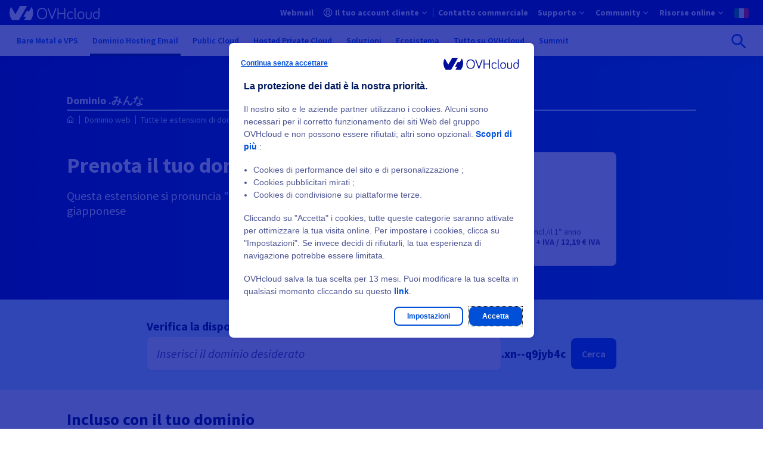

--- FILE ---
content_type: text/css
request_url: https://www.ovhcloud.com/sites/default/files/css/css_zRtkNgSVyKvki0QeKIfvHnaBqQoHco_i5PWLOCS6jRg.css
body_size: 110240
content:
:root{--ods-typo-size-ratio:1;--ods-typo-size-01:calc(0.75rem * var(--ods-typo-size-ratio));--ods-typo-size-02:calc(0.875rem * var(--ods-typo-size-ratio));--ods-typo-size-03:calc(1rem * var(--ods-typo-size-ratio));--ods-typo-size-04:calc(1.125rem * var(--ods-typo-size-ratio));--ods-typo-size-05:calc(1.25rem * var(--ods-typo-size-ratio));--ods-typo-size-06:calc(1.5rem * var(--ods-typo-size-ratio));--ods-typo-size-07:calc(1.75rem * var(--ods-typo-size-ratio));--ods-typo-size-08:calc(2.25rem * var(--ods-typo-size-ratio));--ods-typo-size-09:calc(3.375rem * var(--ods-typo-size-ratio));--ods-line-height-size-01:calc(0.875rem * var(--ods-typo-size-ratio));--ods-line-height-size-02:calc(1.125rem * var(--ods-typo-size-ratio));--ods-line-height-size-03:calc(1.25rem * var(--ods-typo-size-ratio));--ods-line-height-size-04:calc(1.375rem * var(--ods-typo-size-ratio));--ods-line-height-size-05:calc(1.75rem * var(--ods-typo-size-ratio));--ods-line-height-size-06:calc(2rem * var(--ods-typo-size-ratio));--ods-line-height-size-07:calc(2.188rem * var(--ods-typo-size-ratio));--ods-line-height-size-08:calc(2.813rem * var(--ods-typo-size-ratio));--ods-line-height-size-09:calc(4.188rem * var(--ods-typo-size-ratio));--ods-letter-spacing-size-01:calc(-0.019rem * var(--ods-typo-size-ratio));--ods-letter-spacing-size-02:calc(0rem * var(--ods-typo-size-ratio));}:root{--ods-typo-weight-extra-light:200;--ods-typo-weight-light:300;--ods-typo-weight-regular:400;--ods-typo-weight-semibold:600;--ods-typo-weight-bold:700;--ods-typo-weight-black:900;--ods-typography-title-lg-font-weight:700;--ods-typography-title-xs-font-weight:700;}:root{--ods-breakpoint-xs:36em;--ods-breakpoint-sm:48em;--ods-breakpoint-md:62em;--ods-breakpoint-lg:75em;--ods-breakpoint-xl:87.5em;}:root{--ods-size-ratio:1;--ods-size-01:calc(0.0625rem * var(--ods-size-ratio));--ods-size-n-01:calc(-1 * var(--ods-size-01));--ods-size-02:calc(0.125rem * var(--ods-size-ratio));--ods-size-n-02:calc(-1 * var(--ods-size-02));--ods-size-03:calc(0.25rem * var(--ods-size-ratio));--ods-size-n-03:calc(-1 * var(--ods-size-03));--ods-size-04:calc(0.5rem * var(--ods-size-ratio));--ods-size-n-04:calc(-1 * var(--ods-size-04));--ods-size-05:calc(0.75rem * var(--ods-size-ratio));--ods-size-n-05:calc(-1 * var(--ods-size-05));--ods-size-06:calc(1rem * var(--ods-size-ratio));--ods-size-n-06:calc(-1 * var(--ods-size-06));--ods-size-07:calc(1.25rem * var(--ods-size-ratio));--ods-size-n-07:calc(-1 * var(--ods-size-07));--ods-size-08:calc(1.5rem * var(--ods-size-ratio));--ods-size-n-08:calc(-1 * var(--ods-size-08));--ods-size-09:calc(2rem * var(--ods-size-ratio));--ods-size-n-09:calc(-1 * var(--ods-size-09));--ods-size-10:calc(2.5rem * var(--ods-size-ratio));--ods-size-n-10:calc(-1 * var(--ods-size-10));--ods-size-11:calc(3rem * var(--ods-size-ratio));--ods-size-n-11:calc(-1 * var(--ods-size-11));}:root{--ods-size-ratio:1;--ods-size-01:calc(0.0625rem * var(--ods-size-ratio));--ods-size-n-01:calc(-1 * var(--ods-size-01));--ods-size-02:calc(0.125rem * var(--ods-size-ratio));--ods-size-n-02:calc(-1 * var(--ods-size-02));--ods-size-03:calc(0.25rem * var(--ods-size-ratio));--ods-size-n-03:calc(-1 * var(--ods-size-03));--ods-size-04:calc(0.5rem * var(--ods-size-ratio));--ods-size-n-04:calc(-1 * var(--ods-size-04));--ods-size-05:calc(0.75rem * var(--ods-size-ratio));--ods-size-n-05:calc(-1 * var(--ods-size-05));--ods-size-06:calc(1rem * var(--ods-size-ratio));--ods-size-n-06:calc(-1 * var(--ods-size-06));--ods-size-07:calc(1.25rem * var(--ods-size-ratio));--ods-size-n-07:calc(-1 * var(--ods-size-07));--ods-size-08:calc(1.5rem * var(--ods-size-ratio));--ods-size-n-08:calc(-1 * var(--ods-size-08));--ods-size-09:calc(2rem * var(--ods-size-ratio));--ods-size-n-09:calc(-1 * var(--ods-size-09));--ods-size-10:calc(2.5rem * var(--ods-size-ratio));--ods-size-n-10:calc(-1 * var(--ods-size-10));--ods-size-11:calc(3rem * var(--ods-size-ratio));--ods-size-n-11:calc(-1 * var(--ods-size-11));}:root{--ods-size-stack-01:calc(0.0625rem * var(--ods-size-ratio));--ods-size-stack-n-01:calc(-1 * calc(0.0625rem * var(--ods-size-ratio)));--ods-size-stack-02:calc(0.125rem * var(--ods-size-ratio));--ods-size-stack-n-02:calc(-1 * calc(0.125rem * var(--ods-size-ratio)));--ods-size-stack-03:calc(0.25rem * var(--ods-size-ratio));--ods-size-stack-n-03:calc(-1 * calc(0.25rem * var(--ods-size-ratio)));--ods-size-stack-04:calc(0.5rem * var(--ods-size-ratio));--ods-size-stack-n-04:calc(-1 * calc(0.5rem * var(--ods-size-ratio)));--ods-size-stack-05:calc(0.75rem * var(--ods-size-ratio));--ods-size-stack-n-05:calc(-1 * calc(0.75rem * var(--ods-size-ratio)));--ods-size-stack-default:calc(1rem * var(--ods-size-ratio));--ods-size-stack-n-default:calc(-1 * var(--ods-size-stack-default));--ods-size-stack-06:calc(1rem * var(--ods-size-ratio));--ods-size-stack-n-06:calc(-1 * calc(1rem * var(--ods-size-ratio)));--ods-size-stack-07:calc(1.25rem * var(--ods-size-ratio));--ods-size-stack-n-07:calc(-1 * calc(1.25rem * var(--ods-size-ratio)));--ods-size-stack-08:calc(1.5rem * var(--ods-size-ratio));--ods-size-stack-n-08:calc(-1 * calc(1.5rem * var(--ods-size-ratio)));--ods-size-stack-09:calc(2rem * var(--ods-size-ratio));--ods-size-stack-n-09:calc(-1 * calc(2rem * var(--ods-size-ratio)));--ods-size-stack-10:calc(2.5rem * var(--ods-size-ratio));--ods-size-stack-n-10:calc(-1 * calc(2.5rem * var(--ods-size-ratio)));--ods-size-stack-11:calc(3rem * var(--ods-size-ratio));--ods-size-stack-n-11:calc(-1 * calc(3rem * var(--ods-size-ratio)));--ods-size-inline-01:calc(0.0625rem * var(--ods-size-ratio));--ods-size-inline-n-01:calc(-1 * calc(0.0625rem * var(--ods-size-ratio)));--ods-size-inline-02:calc(0.125rem * var(--ods-size-ratio));--ods-size-inline-n-02:calc(-1 * calc(0.125rem * var(--ods-size-ratio)));--ods-size-inline-03:calc(0.25rem * var(--ods-size-ratio));--ods-size-inline-n-03:calc(-1 * calc(0.25rem * var(--ods-size-ratio)));--ods-size-inline-04:calc(0.5rem * var(--ods-size-ratio));--ods-size-inline-n-04:calc(-1 * calc(0.5rem * var(--ods-size-ratio)));--ods-size-inline-05:calc(0.75rem * var(--ods-size-ratio));--ods-size-inline-n-05:calc(-1 * calc(0.75rem * var(--ods-size-ratio)));--ods-size-inline-default:calc(1rem * var(--ods-size-ratio));--ods-size-inline-n-default:calc(-1 * var(--ods-size-inline-default));--ods-size-inline-06:calc(1rem * var(--ods-size-ratio));--ods-size-inline-n-06:calc(-1 * calc(1rem * var(--ods-size-ratio)));--ods-size-inline-07:calc(1.25rem * var(--ods-size-ratio));--ods-size-inline-n-07:calc(-1 * calc(1.25rem * var(--ods-size-ratio)));--ods-size-inline-08:calc(1.5rem * var(--ods-size-ratio));--ods-size-inline-n-08:calc(-1 * calc(1.5rem * var(--ods-size-ratio)));--ods-size-inset-01:calc(0.0625rem * var(--ods-size-ratio));--ods-size-inset-01-x:calc(0.0625rem * var(--ods-size-ratio));--ods-size-inset-01-y:calc(0.0625rem * var(--ods-size-ratio));--ods-size-inset-n-01:calc(-1 * calc(0.0625rem * var(--ods-size-ratio)));--ods-size-inset-02:calc(0.125rem * var(--ods-size-ratio));--ods-size-inset-02-x:calc(0.125rem * var(--ods-size-ratio));--ods-size-inset-02-y:calc(0.125rem * var(--ods-size-ratio));--ods-size-inset-n-02:calc(-1 * calc(0.125rem * var(--ods-size-ratio)));--ods-size-inset-03:calc(0.25rem * var(--ods-size-ratio));--ods-size-inset-03-x:calc(0.25rem * var(--ods-size-ratio));--ods-size-inset-03-y:calc(0.25rem * var(--ods-size-ratio));--ods-size-inset-n-03:calc(-1 * calc(0.25rem * var(--ods-size-ratio)));--ods-size-inset-04:calc(0.5rem * var(--ods-size-ratio));--ods-size-inset-04-x:calc(0.5rem * var(--ods-size-ratio));--ods-size-inset-04-y:calc(0.5rem * var(--ods-size-ratio));--ods-size-inset-n-04:calc(-1 * calc(0.5rem * var(--ods-size-ratio)));--ods-size-inset-05:calc(0.75rem * var(--ods-size-ratio));--ods-size-inset-05-x:calc(0.75rem * var(--ods-size-ratio));--ods-size-inset-05-y:calc(0.75rem * var(--ods-size-ratio));--ods-size-inset-n-05:calc(-1 * calc(0.75rem * var(--ods-size-ratio)));--ods-size-inset-default:calc(1rem * var(--ods-size-ratio));--ods-size-inset-default-x:calc(1rem * var(--ods-size-ratio));--ods-size-inset-default-y:calc(1rem * var(--ods-size-ratio));--ods-size-inset-n-default:calc(-1 * var(--ods-size-inset-default));--ods-size-inset-06:calc(1rem * var(--ods-size-ratio));--ods-size-inset-06-x:calc(1rem * var(--ods-size-ratio));--ods-size-inset-06-y:calc(1rem * var(--ods-size-ratio));--ods-size-inset-n-06:calc(-1 * calc(1rem * var(--ods-size-ratio)));--ods-size-inset-07:calc(1.25rem * var(--ods-size-ratio));--ods-size-inset-07-x:calc(1.25rem * var(--ods-size-ratio));--ods-size-inset-07-y:calc(1.25rem * var(--ods-size-ratio));--ods-size-inset-n-07:calc(-1 * calc(1.25rem * var(--ods-size-ratio)));--ods-size-inset-08:calc(1.5rem * var(--ods-size-ratio));--ods-size-inset-08-x:calc(1.5rem * var(--ods-size-ratio));--ods-size-inset-08-y:calc(1.5rem * var(--ods-size-ratio));--ods-size-inset-n-08:calc(-1 * calc(1.5rem * var(--ods-size-ratio)));--ods-size-squish-01:calc(0.0625rem * var(--ods-size-ratio)) calc(0.09375rem * var(--ods-size-ratio));--ods-size-squish-01-x:calc(0.09375rem * var(--ods-size-ratio));--ods-size-squish-01-y:calc(0.0625rem * var(--ods-size-ratio));--ods-size-squish-n-01:calc(-1 * calc(0.0625rem * var(--ods-size-ratio))) calc(-1 * calc(0.09375rem * var(--ods-size-ratio)));--ods-size-squish-02:calc(0.125rem * var(--ods-size-ratio)) calc(0.1875rem * var(--ods-size-ratio));--ods-size-squish-02-x:calc(0.1875rem * var(--ods-size-ratio));--ods-size-squish-02-y:calc(0.125rem * var(--ods-size-ratio));--ods-size-squish-n-02:calc(-1 * calc(0.125rem * var(--ods-size-ratio))) calc(-1 * calc(0.1875rem * var(--ods-size-ratio)));--ods-size-squish-03:calc(0.25rem * var(--ods-size-ratio)) calc(0.375rem * var(--ods-size-ratio));--ods-size-squish-03-x:calc(0.375rem * var(--ods-size-ratio));--ods-size-squish-03-y:calc(0.25rem * var(--ods-size-ratio));--ods-size-squish-n-03:calc(-1 * calc(0.25rem * var(--ods-size-ratio))) calc(-1 * calc(0.375rem * var(--ods-size-ratio)));--ods-size-squish-04:calc(0.5rem * var(--ods-size-ratio)) calc(0.75rem * var(--ods-size-ratio));--ods-size-squish-04-x:calc(0.75rem * var(--ods-size-ratio));--ods-size-squish-04-y:calc(0.5rem * var(--ods-size-ratio));--ods-size-squish-n-04:calc(-1 * calc(0.5rem * var(--ods-size-ratio))) calc(-1 * calc(0.75rem * var(--ods-size-ratio)));--ods-size-squish-05:calc(0.75rem * var(--ods-size-ratio)) calc(1.125rem * var(--ods-size-ratio));--ods-size-squish-05-x:calc(1.125rem * var(--ods-size-ratio));--ods-size-squish-05-y:calc(0.75rem * var(--ods-size-ratio));--ods-size-squish-n-05:calc(-1 * calc(0.75rem * var(--ods-size-ratio))) calc(-1 * calc(1.125rem * var(--ods-size-ratio)));--ods-size-squish-default:calc(1rem * var(--ods-size-ratio)) calc(1.5rem * var(--ods-size-ratio));--ods-size-squish-default-x:calc(1.5rem * var(--ods-size-ratio));--ods-size-squish-default-y:calc(1rem * var(--ods-size-ratio));--ods-size-squish-n-default:calc(-1 * calc(1rem * var(--ods-size-ratio))) calc(-1 * calc(1.5rem * var(--ods-size-ratio)));--ods-size-squish-06:calc(1rem * var(--ods-size-ratio)) calc(1.5rem * var(--ods-size-ratio));--ods-size-squish-06-x:calc(1.5rem * var(--ods-size-ratio));--ods-size-squish-06-y:calc(1rem * var(--ods-size-ratio));--ods-size-squish-n-06:calc(-1 * calc(1rem * var(--ods-size-ratio))) calc(-1 * calc(1.5rem * var(--ods-size-ratio)));--ods-size-squish-07:calc(1.25rem * var(--ods-size-ratio)) calc(1.875rem * var(--ods-size-ratio));--ods-size-squish-07-x:calc(1.875rem * var(--ods-size-ratio));--ods-size-squish-07-y:calc(1.25rem * var(--ods-size-ratio));--ods-size-squish-n-07:calc(-1 * calc(1.25rem * var(--ods-size-ratio))) calc(-1 * calc(1.875rem * var(--ods-size-ratio)));--ods-size-squish-08:calc(1.5rem * var(--ods-size-ratio)) calc(2.25rem * var(--ods-size-ratio));--ods-size-squish-08-x:calc(2.25rem * var(--ods-size-ratio));--ods-size-squish-08-y:calc(1.5rem * var(--ods-size-ratio));--ods-size-squish-n-08:calc(-1 * calc(1.5rem * var(--ods-size-ratio))) calc(-1 * calc(2.25rem * var(--ods-size-ratio)));--ods-size-stretch-01:calc(0.09375rem * var(--ods-size-ratio)) calc(0.0625rem * var(--ods-size-ratio));--ods-size-stretch-01-x:calc(0.0625rem * var(--ods-size-ratio));--ods-size-stretch-01-y:calc(0.09375rem * var(--ods-size-ratio));--ods-size-stretch-n-01:calc(-1 * calc(0.09375rem * var(--ods-size-ratio))) calc(-1 * calc(0.0625rem * var(--ods-size-ratio)));--ods-size-stretch-02:calc(0.1875rem * var(--ods-size-ratio)) calc(0.125rem * var(--ods-size-ratio));--ods-size-stretch-02-x:calc(0.125rem * var(--ods-size-ratio));--ods-size-stretch-02-y:calc(0.1875rem * var(--ods-size-ratio));--ods-size-stretch-n-02:calc(-1 * calc(0.1875rem * var(--ods-size-ratio))) calc(-1 * calc(0.125rem * var(--ods-size-ratio)));--ods-size-stretch-03:calc(0.375rem * var(--ods-size-ratio)) calc(0.25rem * var(--ods-size-ratio));--ods-size-stretch-03-x:calc(0.25rem * var(--ods-size-ratio));--ods-size-stretch-03-y:calc(0.375rem * var(--ods-size-ratio));--ods-size-stretch-n-03:calc(-1 * calc(0.375rem * var(--ods-size-ratio))) calc(-1 * calc(0.25rem * var(--ods-size-ratio)));--ods-size-stretch-04:calc(0.75rem * var(--ods-size-ratio)) calc(0.5rem * var(--ods-size-ratio));--ods-size-stretch-04-x:calc(0.5rem * var(--ods-size-ratio));--ods-size-stretch-04-y:calc(0.75rem * var(--ods-size-ratio));--ods-size-stretch-n-04:calc(-1 * calc(0.75rem * var(--ods-size-ratio))) calc(-1 * calc(0.5rem * var(--ods-size-ratio)));--ods-size-stretch-05:calc(1.125rem * var(--ods-size-ratio)) calc(0.75rem * var(--ods-size-ratio));--ods-size-stretch-05-x:calc(0.75rem * var(--ods-size-ratio));--ods-size-stretch-05-y:calc(1.125rem * var(--ods-size-ratio));--ods-size-stretch-n-05:calc(-1 * calc(1.125rem * var(--ods-size-ratio))) calc(-1 * calc(0.75rem * var(--ods-size-ratio)));--ods-size-stretch-default:calc(1.5rem * var(--ods-size-ratio)) calc(1rem * var(--ods-size-ratio));--ods-size-stretch-default-x:calc(1rem * var(--ods-size-ratio));--ods-size-stretch-default-y:calc(1.5rem * var(--ods-size-ratio));--ods-size-stretch-n-default:calc(-1 * calc(1.5rem * var(--ods-size-ratio))) calc(-1 * calc(1rem * var(--ods-size-ratio)));--ods-size-stretch-06:calc(1.5rem * var(--ods-size-ratio)) calc(1rem * var(--ods-size-ratio));--ods-size-stretch-06-x:calc(1rem * var(--ods-size-ratio));--ods-size-stretch-06-y:calc(1.5rem * var(--ods-size-ratio));--ods-size-stretch-n-06:calc(-1 * calc(1.5rem * var(--ods-size-ratio))) calc(-1 * calc(1rem * var(--ods-size-ratio)));--ods-size-stretch-07:calc(1.875rem * var(--ods-size-ratio)) calc(1.25rem * var(--ods-size-ratio));--ods-size-stretch-07-x:calc(1.25rem * var(--ods-size-ratio));--ods-size-stretch-07-y:calc(1.875rem * var(--ods-size-ratio));--ods-size-stretch-n-07:calc(-1 * calc(1.875rem * var(--ods-size-ratio))) calc(-1 * calc(1.25rem * var(--ods-size-ratio)));--ods-size-stretch-08:calc(2.25rem * var(--ods-size-ratio)) calc(1.5rem * var(--ods-size-ratio));--ods-size-stretch-08-x:calc(1.5rem * var(--ods-size-ratio));--ods-size-stretch-08-y:calc(2.25rem * var(--ods-size-ratio));--ods-size-stretch-n-08:calc(-1 * calc(2.25rem * var(--ods-size-ratio))) calc(-1 * calc(1.5rem * var(--ods-size-ratio)));--ods-size-border-radius-01:calc(0.25rem * var(--ods-size-ratio));--ods-size-border-radius-02:calc(0.5rem * var(--ods-size-ratio));--ods-size-border-radius-03:calc(1rem * var(--ods-size-ratio));}:root{--ods-typo-size-ratio:1;--ods-typo-size-01:calc(0.75rem * var(--ods-typo-size-ratio));--ods-typo-size-02:calc(0.875rem * var(--ods-typo-size-ratio));--ods-typo-size-03:calc(1rem * var(--ods-typo-size-ratio));--ods-typo-size-04:calc(1.125rem * var(--ods-typo-size-ratio));--ods-typo-size-05:calc(1.25rem * var(--ods-typo-size-ratio));--ods-typo-size-06:calc(1.5rem * var(--ods-typo-size-ratio));--ods-typo-size-07:calc(1.75rem * var(--ods-typo-size-ratio));--ods-typo-size-08:calc(2.25rem * var(--ods-typo-size-ratio));--ods-typo-size-09:calc(3.375rem * var(--ods-typo-size-ratio));--ods-line-height-size-01:calc(0.875rem * var(--ods-typo-size-ratio));--ods-line-height-size-02:calc(1.125rem * var(--ods-typo-size-ratio));--ods-line-height-size-03:calc(1.25rem * var(--ods-typo-size-ratio));--ods-line-height-size-04:calc(1.375rem * var(--ods-typo-size-ratio));--ods-line-height-size-05:calc(1.75rem * var(--ods-typo-size-ratio));--ods-line-height-size-06:calc(2rem * var(--ods-typo-size-ratio));--ods-line-height-size-07:calc(2.188rem * var(--ods-typo-size-ratio));--ods-line-height-size-08:calc(2.813rem * var(--ods-typo-size-ratio));--ods-line-height-size-09:calc(4.188rem * var(--ods-typo-size-ratio));--ods-letter-spacing-size-01:calc(-0.019rem * var(--ods-typo-size-ratio));--ods-letter-spacing-size-02:calc(0rem * var(--ods-typo-size-ratio));}:root{--ods-typo-weight-extra-light:200;--ods-typo-weight-light:300;--ods-typo-weight-regular:400;--ods-typo-weight-semibold:600;--ods-typo-weight-bold:700;--ods-typo-weight-black:900;--ods-typography-title-lg-font-weight:700;--ods-typography-title-xs-font-weight:700;}:root{--ods-font-family:'Source Sans Pro','Trebuchet MS',Arial,'Segoe UI',sans-serif;--ods-toggle-transition-slider:.3s;--ods-toggle-animation-checking-shadow:steam 3s linear infinite;--ods-accordion-animation-opening:toggle 0.3s;}:root{--ods-color-gray-000:hsla(0deg,0%,100%,1);--ods-color-gray-000-list:0deg,0%,100%;--ods-color-gray-050:hsla(0deg,0%,94.9%,1);--ods-color-gray-050-list:0deg,0%,94.9%;--ods-color-gray-100:hsla(0deg,0%,90.2%,1);--ods-color-gray-100-list:0deg,0%,90.2%;--ods-color-gray-200:hsla(0deg,0%,80%,1);--ods-color-gray-200-list:0deg,0%,80%;--ods-color-gray-300:hsla(0deg,0%,70.2%,1);--ods-color-gray-300-list:0deg,0%,70.2%;--ods-color-gray-400:hsla(0deg,0%,60%,1);--ods-color-gray-400-list:0deg,0%,60%;--ods-color-gray-500:hsla(0deg,0%,50.2%,1);--ods-color-gray-500-list:0deg,0%,50.2%;--ods-color-gray-600:hsla(0deg,0%,40%,1);--ods-color-gray-600-list:0deg,0%,40%;--ods-color-gray-700:hsla(0deg,0%,30.2%,1);--ods-color-gray-700-list:0deg,0%,30.2%;--ods-color-gray-800:hsla(0deg,0%,20%,1);--ods-color-gray-800-list:0deg,0%,20%;--ods-color-gray-900:hsla(0deg,0%,10.2%,1);--ods-color-gray-900-list:0deg,0%,10.2%;--ods-color-gray-1000:hsla(0deg,0%,0%,1);--ods-color-gray-1000-list:0deg,0%,0%;--ods-color-gray-000-contrasted:hsla(0deg,0%,0%,1);--ods-color-gray-000-contrasted-list:0deg,0%,0%;--ods-color-gray-050-contrasted:hsla(0deg,0%,0%,1);--ods-color-gray-050-contrasted-list:0deg,0%,0%;--ods-color-gray-100-contrasted:hsla(0deg,0%,0%,1);--ods-color-gray-100-contrasted-list:0deg,0%,0%;--ods-color-gray-200-contrasted:hsla(0deg,0%,0%,1);--ods-color-gray-200-contrasted-list:0deg,0%,0%;--ods-color-gray-300-contrasted:hsla(0deg,0%,0%,1);--ods-color-gray-300-contrasted-list:0deg,0%,0%;--ods-color-gray-400-contrasted:hsla(0deg,0%,0%,1);--ods-color-gray-400-contrasted-list:0deg,0%,0%;--ods-color-gray-500-contrasted:hsla(0deg,0%,100%,1);--ods-color-gray-500-contrasted-list:0deg,0%,100%;--ods-color-gray-600-contrasted:hsla(0deg,0%,100%,1);--ods-color-gray-600-contrasted-list:0deg,0%,100%;--ods-color-gray-700-contrasted:hsla(0deg,0%,100%,1);--ods-color-gray-700-contrasted-list:0deg,0%,100%;--ods-color-gray-800-contrasted:hsla(0deg,0%,100%,1);--ods-color-gray-800-contrasted-list:0deg,0%,100%;--ods-color-gray-900-contrasted:hsla(0deg,0%,100%,1);--ods-color-gray-900-contrasted-list:0deg,0%,100%;--ods-color-gray-1000-contrasted:hsla(0deg,0%,100%,1);--ods-color-gray-1000-contrasted-list:0deg,0%,100%;--ods-color-blue-000:hsla(0deg,0%,100%,1);--ods-color-blue-000-list:0deg,0%,100%;--ods-color-blue-050:hsla(186deg,100%,98%,1);--ods-color-blue-050-list:186deg,100%,98%;--ods-color-blue-075:hsla(192.7deg,100%,93.5%,1);--ods-color-blue-075-list:192.7deg,100%,93.5%;--ods-color-blue-100:hsla(192.9deg,100%,87.3%,1);--ods-color-blue-100-list:192.9deg,100%,87.3%;--ods-color-blue-200:hsla(198deg,96.8%,75.7%,1);--ods-color-blue-200-list:198deg,96.8%,75.7%;--ods-color-blue-300:hsla(203.9deg,90.5%,62.9%,1);--ods-color-blue-300-list:203.9deg,90.5%,62.9%;--ods-color-blue-400:hsla(210.4deg,83.5%,50%,1);--ods-color-blue-400-list:210.4deg,83.5%,50%;--ods-color-blue-500:hsla(217.7deg,100%,42.2%,1);--ods-color-blue-500-list:217.7deg,100%,42.2%;--ods-color-blue-600:hsla(225.8deg,100%,37.3%,1);--ods-color-blue-600-list:225.8deg,100%,37.3%;--ods-color-blue-700:hsla(234.6deg,100%,30.6%,1);--ods-color-blue-700-list:234.6deg,100%,30.6%;--ods-color-blue-800:hsla(224.7deg,100%,18.4%,1);--ods-color-blue-800-list:224.7deg,100%,18.4%;--ods-color-blue-900:hsla(214.8deg,100%,6.1%,1);--ods-color-blue-900-list:214.8deg,100%,6.1%;--ods-color-blue-000-contrasted:hsla(217.7deg,100%,42.2%,1);--ods-color-blue-000-contrasted-list:217.7deg,100%,42.2%;--ods-color-blue-050-contrasted:hsla(217.7deg,100%,42.2%,1);--ods-color-blue-050-contrasted-list:217.7deg,100%,42.2%;--ods-color-blue-075-contrasted:hsla(217.7deg,100%,42.2%,1);--ods-color-blue-075-contrasted-list:217.7deg,100%,42.2%;--ods-color-blue-100-contrasted:hsla(217.7deg,100%,42.2%,1);--ods-color-blue-100-contrasted-list:217.7deg,100%,42.2%;--ods-color-blue-200-contrasted:hsla(217.7deg,100%,42.2%,1);--ods-color-blue-200-contrasted-list:217.7deg,100%,42.2%;--ods-color-blue-300-contrasted:hsla(217.7deg,100%,42.2%,1);--ods-color-blue-300-contrasted-list:217.7deg,100%,42.2%;--ods-color-blue-400-contrasted:hsla(217.7deg,100%,42.2%,1);--ods-color-blue-400-contrasted-list:217.7deg,100%,42.2%;--ods-color-blue-500-contrasted:hsla(0deg,0%,100%,1);--ods-color-blue-500-contrasted-list:0deg,0%,100%;--ods-color-blue-600-contrasted:hsla(0deg,0%,100%,1);--ods-color-blue-600-contrasted-list:0deg,0%,100%;--ods-color-blue-700-contrasted:hsla(0deg,0%,100%,1);--ods-color-blue-700-contrasted-list:0deg,0%,100%;--ods-color-blue-800-contrasted:hsla(0deg,0%,100%,1);--ods-color-blue-800-contrasted-list:0deg,0%,100%;--ods-color-blue-900-contrasted:hsla(224.7deg,100%,18.4%,1);--ods-color-blue-900-contrasted-list:224.7deg,100%,18.4%;--ods-color-gray-blue-000:hsla(0deg,0%,100%,1);--ods-color-gray-blue-000-list:0deg,0%,100%;--ods-color-gray-blue-100:hsla(234deg,13%,85%,1);--ods-color-gray-blue-100-list:234deg,13%,85%;--ods-color-gray-blue-500:hsla(233deg,31%,44%,1);--ods-color-gray-blue-500-list:233deg,31%,44%;--ods-color-gray-blue-000-contrasted:hsla(0deg,0%,100%,1);--ods-color-gray-blue-000-contrasted-list:0deg,0%,100%;--ods-color-gray-blue-100-contrasted:hsla(0deg,0%,100%,1);--ods-color-gray-blue-100-contrasted-list:0deg,0%,100%;--ods-color-gray-blue-500-contrasted:hsla(0deg,0%,100%,1);--ods-color-gray-blue-500-contrasted-list:0deg,0%,100%;--ods-color-red-000:hsla(0deg,0%,100%,1);--ods-color-red-000-list:0deg,0%,100%;--ods-color-red-050:hsla(345.6deg,100%,95.1%,1);--ods-color-red-050-list:345.6deg,100%,95.1%;--ods-color-red-100:hsla(344.7deg,100%,90%,1);--ods-color-red-100-list:344.7deg,100%,90%;--ods-color-red-200:hsla(347.4deg,72.9%,76.9%,1);--ods-color-red-200-list:347.4deg,72.9%,76.9%;--ods-color-red-300:hsla(350.1deg,69.7%,67.6%,1);--ods-color-red-300-list:350.1deg,69.7%,67.6%;--ods-color-red-400:hsla(349.6deg,61.9%,50.6%,1);--ods-color-red-400-list:349.6deg,61.9%,50.6%;--ods-color-red-500:hsla(349.9deg,100%,37.5%,1);--ods-color-red-500-list:349.9deg,100%,37.5%;--ods-color-red-600:hsla(349.9deg,100%,32.5%,1);--ods-color-red-600-list:349.9deg,100%,32.5%;--ods-color-red-700:hsla(350.2deg,100%,25.1%,1);--ods-color-red-700-list:350.2deg,100%,25.1%;--ods-color-red-800:hsla(350deg,100%,20%,1);--ods-color-red-800-list:350deg,100%,20%;--ods-color-red-900:hsla(349.9deg,100%,15.1%,1);--ods-color-red-900-list:349.9deg,100%,15.1%;--ods-color-red-000-contrasted:hsla(349.9deg,100%,37.5%,1);--ods-color-red-000-contrasted-list:349.9deg,100%,37.5%;--ods-color-red-050-contrasted:hsla(349.9deg,100%,37.5%,1);--ods-color-red-050-contrasted-list:349.9deg,100%,37.5%;--ods-color-red-100-contrasted:hsla(349.9deg,100%,37.5%,1);--ods-color-red-100-contrasted-list:349.9deg,100%,37.5%;--ods-color-red-200-contrasted:hsla(349.9deg,100%,37.5%,1);--ods-color-red-200-contrasted-list:349.9deg,100%,37.5%;--ods-color-red-300-contrasted:hsla(349.9deg,100%,37.5%,1);--ods-color-red-300-contrasted-list:349.9deg,100%,37.5%;--ods-color-red-400-contrasted:hsla(349.9deg,100%,37.5%,1);--ods-color-red-400-contrasted-list:349.9deg,100%,37.5%;--ods-color-red-500-contrasted:hsla(0deg,0%,100%,1);--ods-color-red-500-contrasted-list:0deg,0%,100%;--ods-color-red-600-contrasted:hsla(0deg,0%,100%,1);--ods-color-red-600-contrasted-list:0deg,0%,100%;--ods-color-red-700-contrasted:hsla(0deg,0%,100%,1);--ods-color-red-700-contrasted-list:0deg,0%,100%;--ods-color-red-800-contrasted:hsla(0deg,0%,100%,1);--ods-color-red-800-contrasted-list:0deg,0%,100%;--ods-color-red-900-contrasted:hsla(0deg,0%,100%,1);--ods-color-red-900-contrasted-list:0deg,0%,100%;--ods-color-orange-000:hsla(0deg,0%,100%,1);--ods-color-orange-000-list:0deg,0%,100%;--ods-color-orange-050:hsla(50.6deg,100%,90%,1);--ods-color-orange-050-list:50.6deg,100%,90%;--ods-color-orange-100:hsla(50deg,98.4%,76.1%,1);--ods-color-orange-100-list:50deg,98.4%,76.1%;--ods-color-orange-200:hsla(42.7deg,98.7%,69.6%,1);--ods-color-orange-200-list:42.7deg,98.7%,69.6%;--ods-color-orange-300:hsla(38.3deg,100%,63.1%,1);--ods-color-orange-300-list:38.3deg,100%,63.1%;--ods-color-orange-400:hsla(35deg,100%,56.7%,1);--ods-color-orange-400-list:35deg,100%,56.7%;--ods-color-orange-500:hsla(32.7deg,100%,50%,1);--ods-color-orange-500-list:32.7deg,100%,50%;--ods-color-orange-600:hsla(32.9deg,100%,40%,1);--ods-color-orange-600-list:32.9deg,100%,40%;--ods-color-orange-700:hsla(32.9deg,100%,30%,1);--ods-color-orange-700-list:32.9deg,100%,30%;--ods-color-orange-800:hsla(32.9deg,100%,20%,1);--ods-color-orange-800-list:32.9deg,100%,20%;--ods-color-orange-900:hsla(32.7deg,100%,15.1%,1);--ods-color-orange-900-list:32.7deg,100%,15.1%;--ods-color-orange-000-contrasted:hsla(32.7deg,100%,50%,1);--ods-color-orange-000-contrasted-list:32.7deg,100%,50%;--ods-color-orange-050-contrasted:hsla(32.7deg,100%,50%,1);--ods-color-orange-050-contrasted-list:32.7deg,100%,50%;--ods-color-orange-100-contrasted:hsla(32.7deg,100%,50%,1);--ods-color-orange-100-contrasted-list:32.7deg,100%,50%;--ods-color-orange-200-contrasted:hsla(32.7deg,100%,50%,1);--ods-color-orange-200-contrasted-list:32.7deg,100%,50%;--ods-color-orange-300-contrasted:hsla(32.7deg,100%,50%,1);--ods-color-orange-300-contrasted-list:32.7deg,100%,50%;--ods-color-orange-400-contrasted:hsla(32.7deg,100%,50%,1);--ods-color-orange-400-contrasted-list:32.7deg,100%,50%;--ods-color-orange-500-contrasted:hsla(0deg,0%,100%,1);--ods-color-orange-500-contrasted-list:0deg,0%,100%;--ods-color-orange-600-contrasted:hsla(0deg,0%,100%,1);--ods-color-orange-600-contrasted-list:0deg,0%,100%;--ods-color-orange-700-contrasted:hsla(0deg,0%,100%,1);--ods-color-orange-700-contrasted-list:0deg,0%,100%;--ods-color-orange-800-contrasted:hsla(0deg,0%,100%,1);--ods-color-orange-800-contrasted-list:0deg,0%,100%;--ods-color-orange-900-contrasted:hsla(0deg,0%,100%,1);--ods-color-orange-900-contrasted-list:0deg,0%,100%;--ods-color-green-000:hsla(0deg,0%,100%,1);--ods-color-green-000-list:0deg,0%,100%;--ods-color-green-050:hsla(100deg,60%,92.2%,1);--ods-color-green-050-list:100deg,60%,92.2%;--ods-color-green-100:hsla(100deg,64.9%,85.5%,1);--ods-color-green-100-list:100deg,64.9%,85.5%;--ods-color-green-200:hsla(103.9deg,44.6%,63.9%,1);--ods-color-green-200-list:103.9deg,44.6%,63.9%;--ods-color-green-300:hsla(103.9deg,43.2%,49%,1);--ods-color-green-300-list:103.9deg,43.2%,49%;--ods-color-green-400:hsla(100.3deg,66.3%,36.1%,1);--ods-color-green-400-list:100.3deg,66.3%,36.1%;--ods-color-green-500:hsla(99.8deg,100%,25.1%,1);--ods-color-green-500-list:99.8deg,100%,25.1%;--ods-color-green-600:hsla(100.2deg,100%,22.5%,1);--ods-color-green-600-list:100.2deg,100%,22.5%;--ods-color-green-700:hsla(100deg,100%,20%,1);--ods-color-green-700-list:100deg,100%,20%;--ods-color-green-800:hsla(99.7deg,100%,15.1%,1);--ods-color-green-800-list:99.7deg,100%,15.1%;--ods-color-green-900:hsla(100deg,100%,10%,1);--ods-color-green-900-list:100deg,100%,10%;--ods-color-green-000-contrasted:hsla(99.8deg,100%,25.1%,1);--ods-color-green-000-contrasted-list:99.8deg,100%,25.1%;--ods-color-green-050-contrasted:hsla(99.8deg,100%,25.1%,1);--ods-color-green-050-contrasted-list:99.8deg,100%,25.1%;--ods-color-green-100-contrasted:hsla(99.8deg,100%,25.1%,1);--ods-color-green-100-contrasted-list:99.8deg,100%,25.1%;--ods-color-green-200-contrasted:hsla(99.8deg,100%,25.1%,1);--ods-color-green-200-contrasted-list:99.8deg,100%,25.1%;--ods-color-green-300-contrasted:hsla(99.8deg,100%,25.1%,1);--ods-color-green-300-contrasted-list:99.8deg,100%,25.1%;--ods-color-green-400-contrasted:hsla(99.8deg,100%,25.1%,1);--ods-color-green-400-contrasted-list:99.8deg,100%,25.1%;--ods-color-green-500-contrasted:hsla(0deg,0%,100%,1);--ods-color-green-500-contrasted-list:0deg,0%,100%;--ods-color-green-600-contrasted:hsla(0deg,0%,100%,1);--ods-color-green-600-contrasted-list:0deg,0%,100%;--ods-color-green-700-contrasted:hsla(0deg,0%,100%,1);--ods-color-green-700-contrasted-list:0deg,0%,100%;--ods-color-green-800-contrasted:hsla(0deg,0%,100%,1);--ods-color-green-800-contrasted-list:0deg,0%,100%;--ods-color-green-900-contrasted:hsla(0deg,0%,100%,1);--ods-color-green-900-contrasted-list:0deg,0%,100%;--ods-color-pink-000:hsla(0deg,0%,100%,1);--ods-color-pink-000-list:0deg,0%,100%;--ods-color-pink-050:hsla(325.7deg,44.7%,90.8%,1);--ods-color-pink-050-list:325.7deg,44.7%,90.8%;--ods-color-pink-100:hsla(327.8deg,45.1%,82.2%,1);--ods-color-pink-100-list:327.8deg,45.1%,82.2%;--ods-color-pink-200:hsla(326.9deg,44.4%,70.4%,1);--ods-color-pink-200-list:326.9deg,44.4%,70.4%;--ods-color-pink-300:hsla(326.5deg,45%,58.6%,1);--ods-color-pink-300-list:326.5deg,45%,58.6%;--ods-color-pink-400:hsla(326.7deg,48.6%,48%,1);--ods-color-pink-400-list:326.7deg,48.6%,48%;--ods-color-pink-500:hsla(326.9deg,65.4%,40.8%,1);--ods-color-pink-500-list:326.9deg,65.4%,40.8%;--ods-color-pink-600:hsla(326.7deg,65%,35.9%,1);--ods-color-pink-600-list:326.7deg,65%,35.9%;--ods-color-pink-700:hsla(327.1deg,65.4%,30.6%,1);--ods-color-pink-700-list:327.1deg,65.4%,30.6%;--ods-color-pink-800:hsla(326.7deg,64.8%,24.5%,1);--ods-color-pink-800-list:326.7deg,64.8%,24.5%;--ods-color-pink-900:hsla(326.6deg,65.6%,18.2%,1);--ods-color-pink-900-list:326.6deg,65.6%,18.2%;--ods-color-pink-000-contrasted:hsla(326.9deg,65.4%,40.8%,1);--ods-color-pink-000-contrasted-list:326.9deg,65.4%,40.8%;--ods-color-pink-050-contrasted:hsla(326.9deg,65.4%,40.8%,1);--ods-color-pink-050-contrasted-list:326.9deg,65.4%,40.8%;--ods-color-pink-100-contrasted:hsla(326.9deg,65.4%,40.8%,1);--ods-color-pink-100-contrasted-list:326.9deg,65.4%,40.8%;--ods-color-pink-200-contrasted:hsla(326.9deg,65.4%,40.8%,1);--ods-color-pink-200-contrasted-list:326.9deg,65.4%,40.8%;--ods-color-pink-300-contrasted:hsla(326.9deg,65.4%,40.8%,1);--ods-color-pink-300-contrasted-list:326.9deg,65.4%,40.8%;--ods-color-pink-400-contrasted:hsla(326.9deg,65.4%,40.8%,1);--ods-color-pink-400-contrasted-list:326.9deg,65.4%,40.8%;--ods-color-pink-500-contrasted:hsla(0deg,0%,100%,1);--ods-color-pink-500-contrasted-list:0deg,0%,100%;--ods-color-pink-600-contrasted:hsla(0deg,0%,100%,1);--ods-color-pink-600-contrasted-list:0deg,0%,100%;--ods-color-pink-700-contrasted:hsla(0deg,0%,100%,1);--ods-color-pink-700-contrasted-list:0deg,0%,100%;--ods-color-pink-800-contrasted:hsla(0deg,0%,100%,1);--ods-color-pink-800-contrasted-list:0deg,0%,100%;--ods-color-pink-900-contrasted:hsla(0deg,0%,100%,1);--ods-color-pink-900-contrasted-list:0deg,0%,100%;--ods-color-default-000:hsla(0deg,0%,100%,1);--ods-color-default-000-list:0deg,0%,100%;--ods-color-default-000-contrasted:hsla(0deg,0%,0%,1);--ods-color-default-000-contrasted-list:0deg,0%,0%;--ods-color-default-050:hsla(0deg,0%,94.9%,1);--ods-color-default-050-list:0deg,0%,94.9%;--ods-color-default-050-contrasted:hsla(0deg,0%,0%,1);--ods-color-default-050-contrasted-list:0deg,0%,0%;--ods-color-default-100:hsla(0deg,0%,90.2%,1);--ods-color-default-100-list:0deg,0%,90.2%;--ods-color-default-100-contrasted:hsla(0deg,0%,0%,1);--ods-color-default-100-contrasted-list:0deg,0%,0%;--ods-color-default-200:hsla(0deg,0%,80%,1);--ods-color-default-200-list:0deg,0%,80%;--ods-color-default-200-contrasted:hsla(0deg,0%,0%,1);--ods-color-default-200-contrasted-list:0deg,0%,0%;--ods-color-default-300:hsla(0deg,0%,70.2%,1);--ods-color-default-300-list:0deg,0%,70.2%;--ods-color-default-300-contrasted:hsla(0deg,0%,0%,1);--ods-color-default-300-contrasted-list:0deg,0%,0%;--ods-color-default-400:hsla(0deg,0%,60%,1);--ods-color-default-400-list:0deg,0%,60%;--ods-color-default-400-contrasted:hsla(0deg,0%,0%,1);--ods-color-default-400-contrasted-list:0deg,0%,0%;--ods-color-default-500:hsla(0deg,0%,50.2%,1);--ods-color-default-500-list:0deg,0%,50.2%;--ods-color-default-500-contrasted:hsla(0deg,0%,100%,1);--ods-color-default-500-contrasted-list:0deg,0%,100%;--ods-color-default-600:hsla(0deg,0%,40%,1);--ods-color-default-600-list:0deg,0%,40%;--ods-color-default-600-contrasted:hsla(0deg,0%,100%,1);--ods-color-default-600-contrasted-list:0deg,0%,100%;--ods-color-default-700:hsla(0deg,0%,30.2%,1);--ods-color-default-700-list:0deg,0%,30.2%;--ods-color-default-700-contrasted:hsla(0deg,0%,100%,1);--ods-color-default-700-contrasted-list:0deg,0%,100%;--ods-color-default-800:hsla(0deg,0%,20%,1);--ods-color-default-800-list:0deg,0%,20%;--ods-color-default-800-contrasted:hsla(0deg,0%,100%,1);--ods-color-default-800-contrasted-list:0deg,0%,100%;--ods-color-default-900:hsla(0deg,0%,10.2%,1);--ods-color-default-900-list:0deg,0%,10.2%;--ods-color-default-900-contrasted:hsla(0deg,0%,100%,1);--ods-color-default-900-contrasted-list:0deg,0%,100%;--ods-color-primary-000:hsla(0deg,0%,100%,1);--ods-color-primary-000-list:0deg,0%,100%;--ods-color-primary-000-contrasted:hsla(217.7deg,100%,42.2%,1);--ods-color-primary-000-contrasted-list:217.7deg,100%,42.2%;--ods-color-primary-050:hsla(186deg,100%,98%,1);--ods-color-primary-050-list:186deg,100%,98%;--ods-color-primary-050-contrasted:hsla(217.7deg,100%,42.2%,1);--ods-color-primary-050-contrasted-list:217.7deg,100%,42.2%;--ods-color-primary-075:hsla(192.7deg,100%,93.5%,1);--ods-color-primary-075-list:192.7deg,100%,93.5%;--ods-color-primary-075-contrasted:hsla(217.7deg,100%,42.2%,1);--ods-color-primary-075-contrasted-list:217.7deg,100%,42.2%;--ods-color-primary-100:hsla(192.9deg,100%,87.3%,1);--ods-color-primary-100-list:192.9deg,100%,87.3%;--ods-color-primary-100-contrasted:hsla(217.7deg,100%,42.2%,1);--ods-color-primary-100-contrasted-list:217.7deg,100%,42.2%;--ods-color-primary-200:hsla(198deg,96.8%,75.7%,1);--ods-color-primary-200-list:198deg,96.8%,75.7%;--ods-color-primary-200-contrasted:hsla(217.7deg,100%,42.2%,1);--ods-color-primary-200-contrasted-list:217.7deg,100%,42.2%;--ods-color-primary-300:hsla(203.9deg,90.5%,62.9%,1);--ods-color-primary-300-list:203.9deg,90.5%,62.9%;--ods-color-primary-300-contrasted:hsla(217.7deg,100%,42.2%,1);--ods-color-primary-300-contrasted-list:217.7deg,100%,42.2%;--ods-color-primary-400:hsla(210.4deg,83.5%,50%,1);--ods-color-primary-400-list:210.4deg,83.5%,50%;--ods-color-primary-400-contrasted:hsla(217.7deg,100%,42.2%,1);--ods-color-primary-400-contrasted-list:217.7deg,100%,42.2%;--ods-color-primary-500:hsla(217.7deg,100%,42.2%,1);--ods-color-primary-500-list:217.7deg,100%,42.2%;--ods-color-primary-500-contrasted:hsla(0deg,0%,100%,1);--ods-color-primary-500-contrasted-list:0deg,0%,100%;--ods-color-primary-600:hsla(225.8deg,100%,37.3%,1);--ods-color-primary-600-list:225.8deg,100%,37.3%;--ods-color-primary-600-contrasted:hsla(0deg,0%,100%,1);--ods-color-primary-600-contrasted-list:0deg,0%,100%;--ods-color-primary-700:hsla(234.6deg,100%,30.6%,1);--ods-color-primary-700-list:234.6deg,100%,30.6%;--ods-color-primary-700-contrasted:hsla(0deg,0%,100%,1);--ods-color-primary-700-contrasted-list:0deg,0%,100%;--ods-color-primary-800:hsla(224.7deg,100%,18.4%,1);--ods-color-primary-800-list:224.7deg,100%,18.4%;--ods-color-primary-800-contrasted:hsla(0deg,0%,100%,1);--ods-color-primary-800-contrasted-list:0deg,0%,100%;--ods-color-primary-900:hsla(214.8deg,100%,6.1%,1);--ods-color-primary-900-list:214.8deg,100%,6.1%;--ods-color-primary-900-contrasted:hsla(224.7deg,100%,18.4%,1);--ods-color-primary-900-contrasted-list:224.7deg,100%,18.4%;--ods-color-text-000:hsla(0deg,0%,100%,1);--ods-color-text-000-list:0deg,0%,100%;--ods-color-text-000-contrasted:hsla(0deg,0%,100%,1);--ods-color-text-000-contrasted-list:0deg,0%,100%;--ods-color-text-100:hsla(234deg,13%,85%,1);--ods-color-text-100-list:234deg,13%,85%;--ods-color-text-100-contrasted:hsla(0deg,0%,100%,1);--ods-color-text-100-contrasted-list:0deg,0%,100%;--ods-color-text-500:hsla(233deg,31%,44%,1);--ods-color-text-500-list:233deg,31%,44%;--ods-color-text-500-contrasted:hsla(0deg,0%,100%,1);--ods-color-text-500-contrasted-list:0deg,0%,100%;--ods-color-accent-000:hsla(0deg,0%,100%,1);--ods-color-accent-000-list:0deg,0%,100%;--ods-color-accent-000-contrasted:hsla(326.9deg,65.4%,40.8%,1);--ods-color-accent-000-contrasted-list:326.9deg,65.4%,40.8%;--ods-color-accent-050:hsla(325.7deg,44.7%,90.8%,1);--ods-color-accent-050-list:325.7deg,44.7%,90.8%;--ods-color-accent-050-contrasted:hsla(326.9deg,65.4%,40.8%,1);--ods-color-accent-050-contrasted-list:326.9deg,65.4%,40.8%;--ods-color-accent-100:hsla(327.8deg,45.1%,82.2%,1);--ods-color-accent-100-list:327.8deg,45.1%,82.2%;--ods-color-accent-100-contrasted:hsla(326.9deg,65.4%,40.8%,1);--ods-color-accent-100-contrasted-list:326.9deg,65.4%,40.8%;--ods-color-accent-200:hsla(326.9deg,44.4%,70.4%,1);--ods-color-accent-200-list:326.9deg,44.4%,70.4%;--ods-color-accent-200-contrasted:hsla(326.9deg,65.4%,40.8%,1);--ods-color-accent-200-contrasted-list:326.9deg,65.4%,40.8%;--ods-color-accent-300:hsla(326.5deg,45%,58.6%,1);--ods-color-accent-300-list:326.5deg,45%,58.6%;--ods-color-accent-300-contrasted:hsla(326.9deg,65.4%,40.8%,1);--ods-color-accent-300-contrasted-list:326.9deg,65.4%,40.8%;--ods-color-accent-400:hsla(326.7deg,48.6%,48%,1);--ods-color-accent-400-list:326.7deg,48.6%,48%;--ods-color-accent-400-contrasted:hsla(326.9deg,65.4%,40.8%,1);--ods-color-accent-400-contrasted-list:326.9deg,65.4%,40.8%;--ods-color-accent-500:hsla(326.9deg,65.4%,40.8%,1);--ods-color-accent-500-list:326.9deg,65.4%,40.8%;--ods-color-accent-500-contrasted:hsla(0deg,0%,100%,1);--ods-color-accent-500-contrasted-list:0deg,0%,100%;--ods-color-accent-600:hsla(326.7deg,65%,35.9%,1);--ods-color-accent-600-list:326.7deg,65%,35.9%;--ods-color-accent-600-contrasted:hsla(0deg,0%,100%,1);--ods-color-accent-600-contrasted-list:0deg,0%,100%;--ods-color-accent-700:hsla(327.1deg,65.4%,30.6%,1);--ods-color-accent-700-list:327.1deg,65.4%,30.6%;--ods-color-accent-700-contrasted:hsla(0deg,0%,100%,1);--ods-color-accent-700-contrasted-list:0deg,0%,100%;--ods-color-accent-800:hsla(326.7deg,64.8%,24.5%,1);--ods-color-accent-800-list:326.7deg,64.8%,24.5%;--ods-color-accent-800-contrasted:hsla(0deg,0%,100%,1);--ods-color-accent-800-contrasted-list:0deg,0%,100%;--ods-color-accent-900:hsla(326.6deg,65.6%,18.2%,1);--ods-color-accent-900-list:326.6deg,65.6%,18.2%;--ods-color-accent-900-contrasted:hsla(0deg,0%,100%,1);--ods-color-accent-900-contrasted-list:0deg,0%,100%;--ods-color-error-000:hsla(0deg,0%,100%,1);--ods-color-error-000-list:0deg,0%,100%;--ods-color-error-000-contrasted:hsla(349.9deg,100%,37.5%,1);--ods-color-error-000-contrasted-list:349.9deg,100%,37.5%;--ods-color-error-050:hsla(345.6deg,100%,95.1%,1);--ods-color-error-050-list:345.6deg,100%,95.1%;--ods-color-error-050-contrasted:hsla(349.9deg,100%,37.5%,1);--ods-color-error-050-contrasted-list:349.9deg,100%,37.5%;--ods-color-error-100:hsla(344.7deg,100%,90%,1);--ods-color-error-100-list:344.7deg,100%,90%;--ods-color-error-100-contrasted:hsla(349.9deg,100%,37.5%,1);--ods-color-error-100-contrasted-list:349.9deg,100%,37.5%;--ods-color-error-200:hsla(347.4deg,72.9%,76.9%,1);--ods-color-error-200-list:347.4deg,72.9%,76.9%;--ods-color-error-200-contrasted:hsla(349.9deg,100%,37.5%,1);--ods-color-error-200-contrasted-list:349.9deg,100%,37.5%;--ods-color-error-300:hsla(350.1deg,69.7%,67.6%,1);--ods-color-error-300-list:350.1deg,69.7%,67.6%;--ods-color-error-300-contrasted:hsla(349.9deg,100%,37.5%,1);--ods-color-error-300-contrasted-list:349.9deg,100%,37.5%;--ods-color-error-400:hsla(349.6deg,61.9%,50.6%,1);--ods-color-error-400-list:349.6deg,61.9%,50.6%;--ods-color-error-400-contrasted:hsla(349.9deg,100%,37.5%,1);--ods-color-error-400-contrasted-list:349.9deg,100%,37.5%;--ods-color-error-500:hsla(349.9deg,100%,37.5%,1);--ods-color-error-500-list:349.9deg,100%,37.5%;--ods-color-error-500-contrasted:hsla(0deg,0%,100%,1);--ods-color-error-500-contrasted-list:0deg,0%,100%;--ods-color-error-600:hsla(349.9deg,100%,32.5%,1);--ods-color-error-600-list:349.9deg,100%,32.5%;--ods-color-error-600-contrasted:hsla(0deg,0%,100%,1);--ods-color-error-600-contrasted-list:0deg,0%,100%;--ods-color-error-700:hsla(350.2deg,100%,25.1%,1);--ods-color-error-700-list:350.2deg,100%,25.1%;--ods-color-error-700-contrasted:hsla(0deg,0%,100%,1);--ods-color-error-700-contrasted-list:0deg,0%,100%;--ods-color-error-800:hsla(350deg,100%,20%,1);--ods-color-error-800-list:350deg,100%,20%;--ods-color-error-800-contrasted:hsla(0deg,0%,100%,1);--ods-color-error-800-contrasted-list:0deg,0%,100%;--ods-color-error-900:hsla(349.9deg,100%,15.1%,1);--ods-color-error-900-list:349.9deg,100%,15.1%;--ods-color-error-900-contrasted:hsla(0deg,0%,100%,1);--ods-color-error-900-contrasted-list:0deg,0%,100%;--ods-color-warning-000:hsla(0deg,0%,100%,1);--ods-color-warning-000-list:0deg,0%,100%;--ods-color-warning-000-contrasted:hsla(32.7deg,100%,50%,1);--ods-color-warning-000-contrasted-list:32.7deg,100%,50%;--ods-color-warning-050:hsla(50.6deg,100%,90%,1);--ods-color-warning-050-list:50.6deg,100%,90%;--ods-color-warning-050-contrasted:hsla(32.7deg,100%,50%,1);--ods-color-warning-050-contrasted-list:32.7deg,100%,50%;--ods-color-warning-100:hsla(50deg,98.4%,76.1%,1);--ods-color-warning-100-list:50deg,98.4%,76.1%;--ods-color-warning-100-contrasted:hsla(32.7deg,100%,50%,1);--ods-color-warning-100-contrasted-list:32.7deg,100%,50%;--ods-color-warning-200:hsla(42.7deg,98.7%,69.6%,1);--ods-color-warning-200-list:42.7deg,98.7%,69.6%;--ods-color-warning-200-contrasted:hsla(32.7deg,100%,50%,1);--ods-color-warning-200-contrasted-list:32.7deg,100%,50%;--ods-color-warning-300:hsla(38.3deg,100%,63.1%,1);--ods-color-warning-300-list:38.3deg,100%,63.1%;--ods-color-warning-300-contrasted:hsla(32.7deg,100%,50%,1);--ods-color-warning-300-contrasted-list:32.7deg,100%,50%;--ods-color-warning-400:hsla(35deg,100%,56.7%,1);--ods-color-warning-400-list:35deg,100%,56.7%;--ods-color-warning-400-contrasted:hsla(32.7deg,100%,50%,1);--ods-color-warning-400-contrasted-list:32.7deg,100%,50%;--ods-color-warning-500:hsla(32.7deg,100%,50%,1);--ods-color-warning-500-list:32.7deg,100%,50%;--ods-color-warning-500-contrasted:hsla(0deg,0%,100%,1);--ods-color-warning-500-contrasted-list:0deg,0%,100%;--ods-color-warning-600:hsla(32.9deg,100%,40%,1);--ods-color-warning-600-list:32.9deg,100%,40%;--ods-color-warning-600-contrasted:hsla(0deg,0%,100%,1);--ods-color-warning-600-contrasted-list:0deg,0%,100%;--ods-color-warning-700:hsla(32.9deg,100%,30%,1);--ods-color-warning-700-list:32.9deg,100%,30%;--ods-color-warning-700-contrasted:hsla(0deg,0%,100%,1);--ods-color-warning-700-contrasted-list:0deg,0%,100%;--ods-color-warning-800:hsla(32.9deg,100%,20%,1);--ods-color-warning-800-list:32.9deg,100%,20%;--ods-color-warning-800-contrasted:hsla(0deg,0%,100%,1);--ods-color-warning-800-contrasted-list:0deg,0%,100%;--ods-color-warning-900:hsla(32.7deg,100%,15.1%,1);--ods-color-warning-900-list:32.7deg,100%,15.1%;--ods-color-warning-900-contrasted:hsla(0deg,0%,100%,1);--ods-color-warning-900-contrasted-list:0deg,0%,100%;--ods-color-success-000:hsla(0deg,0%,100%,1);--ods-color-success-000-list:0deg,0%,100%;--ods-color-success-000-contrasted:hsla(99.8deg,100%,25.1%,1);--ods-color-success-000-contrasted-list:99.8deg,100%,25.1%;--ods-color-success-050:hsla(100deg,60%,92.2%,1);--ods-color-success-050-list:100deg,60%,92.2%;--ods-color-success-050-contrasted:hsla(99.8deg,100%,25.1%,1);--ods-color-success-050-contrasted-list:99.8deg,100%,25.1%;--ods-color-success-100:hsla(100deg,64.9%,85.5%,1);--ods-color-success-100-list:100deg,64.9%,85.5%;--ods-color-success-100-contrasted:hsla(99.8deg,100%,25.1%,1);--ods-color-success-100-contrasted-list:99.8deg,100%,25.1%;--ods-color-success-200:hsla(103.9deg,44.6%,63.9%,1);--ods-color-success-200-list:103.9deg,44.6%,63.9%;--ods-color-success-200-contrasted:hsla(99.8deg,100%,25.1%,1);--ods-color-success-200-contrasted-list:99.8deg,100%,25.1%;--ods-color-success-300:hsla(103.9deg,43.2%,49%,1);--ods-color-success-300-list:103.9deg,43.2%,49%;--ods-color-success-300-contrasted:hsla(99.8deg,100%,25.1%,1);--ods-color-success-300-contrasted-list:99.8deg,100%,25.1%;--ods-color-success-400:hsla(100.3deg,66.3%,36.1%,1);--ods-color-success-400-list:100.3deg,66.3%,36.1%;--ods-color-success-400-contrasted:hsla(99.8deg,100%,25.1%,1);--ods-color-success-400-contrasted-list:99.8deg,100%,25.1%;--ods-color-success-500:hsla(99.8deg,100%,25.1%,1);--ods-color-success-500-list:99.8deg,100%,25.1%;--ods-color-success-500-contrasted:hsla(0deg,0%,100%,1);--ods-color-success-500-contrasted-list:0deg,0%,100%;--ods-color-success-600:hsla(100.2deg,100%,22.5%,1);--ods-color-success-600-list:100.2deg,100%,22.5%;--ods-color-success-600-contrasted:hsla(0deg,0%,100%,1);--ods-color-success-600-contrasted-list:0deg,0%,100%;--ods-color-success-700:hsla(100deg,100%,20%,1);--ods-color-success-700-list:100deg,100%,20%;--ods-color-success-700-contrasted:hsla(0deg,0%,100%,1);--ods-color-success-700-contrasted-list:0deg,0%,100%;--ods-color-success-800:hsla(99.7deg,100%,15.1%,1);--ods-color-success-800-list:99.7deg,100%,15.1%;--ods-color-success-800-contrasted:hsla(0deg,0%,100%,1);--ods-color-success-800-contrasted-list:0deg,0%,100%;--ods-color-success-900:hsla(100deg,100%,10%,1);--ods-color-success-900-list:100deg,100%,10%;--ods-color-success-900-contrasted:hsla(0deg,0%,100%,1);--ods-color-success-900-contrasted-list:0deg,0%,100%;--ods-color-info-000:hsla(0deg,0%,100%,1);--ods-color-info-000-list:0deg,0%,100%;--ods-color-info-000-contrasted:hsla(217.7deg,100%,42.2%,1);--ods-color-info-000-contrasted-list:217.7deg,100%,42.2%;--ods-color-info-050:hsla(186deg,100%,98%,1);--ods-color-info-050-list:186deg,100%,98%;--ods-color-info-050-contrasted:hsla(217.7deg,100%,42.2%,1);--ods-color-info-050-contrasted-list:217.7deg,100%,42.2%;--ods-color-info-075:hsla(192.7deg,100%,93.5%,1);--ods-color-info-075-list:192.7deg,100%,93.5%;--ods-color-info-075-contrasted:hsla(217.7deg,100%,42.2%,1);--ods-color-info-075-contrasted-list:217.7deg,100%,42.2%;--ods-color-info-100:hsla(192.9deg,100%,87.3%,1);--ods-color-info-100-list:192.9deg,100%,87.3%;--ods-color-info-100-contrasted:hsla(217.7deg,100%,42.2%,1);--ods-color-info-100-contrasted-list:217.7deg,100%,42.2%;--ods-color-info-200:hsla(198deg,96.8%,75.7%,1);--ods-color-info-200-list:198deg,96.8%,75.7%;--ods-color-info-200-contrasted:hsla(217.7deg,100%,42.2%,1);--ods-color-info-200-contrasted-list:217.7deg,100%,42.2%;--ods-color-info-300:hsla(203.9deg,90.5%,62.9%,1);--ods-color-info-300-list:203.9deg,90.5%,62.9%;--ods-color-info-300-contrasted:hsla(217.7deg,100%,42.2%,1);--ods-color-info-300-contrasted-list:217.7deg,100%,42.2%;--ods-color-info-400:hsla(210.4deg,83.5%,50%,1);--ods-color-info-400-list:210.4deg,83.5%,50%;--ods-color-info-400-contrasted:hsla(217.7deg,100%,42.2%,1);--ods-color-info-400-contrasted-list:217.7deg,100%,42.2%;--ods-color-info-500:hsla(217.7deg,100%,42.2%,1);--ods-color-info-500-list:217.7deg,100%,42.2%;--ods-color-info-500-contrasted:hsla(0deg,0%,100%,1);--ods-color-info-500-contrasted-list:0deg,0%,100%;--ods-color-info-600:hsla(225.8deg,100%,37.3%,1);--ods-color-info-600-list:225.8deg,100%,37.3%;--ods-color-info-600-contrasted:hsla(0deg,0%,100%,1);--ods-color-info-600-contrasted-list:0deg,0%,100%;--ods-color-info-700:hsla(234.6deg,100%,30.6%,1);--ods-color-info-700-list:234.6deg,100%,30.6%;--ods-color-info-700-contrasted:hsla(0deg,0%,100%,1);--ods-color-info-700-contrasted-list:0deg,0%,100%;--ods-color-info-800:hsla(224.7deg,100%,18.4%,1);--ods-color-info-800-list:224.7deg,100%,18.4%;--ods-color-info-800-contrasted:hsla(0deg,0%,100%,1);--ods-color-info-800-contrasted-list:0deg,0%,100%;--ods-color-info-900:hsla(214.8deg,100%,6.1%,1);--ods-color-info-900-list:214.8deg,100%,6.1%;--ods-color-info-900-contrasted:hsla(224.7deg,100%,18.4%,1);--ods-color-info-900-contrasted-list:224.7deg,100%,18.4%;--ods-color-promotion-000:hsla(0deg,0%,100%,1);--ods-color-promotion-000-list:0deg,0%,100%;--ods-color-promotion-000-contrasted:hsla(326.9deg,65.4%,40.8%,1);--ods-color-promotion-000-contrasted-list:326.9deg,65.4%,40.8%;--ods-color-promotion-050:hsla(325.7deg,44.7%,90.8%,1);--ods-color-promotion-050-list:325.7deg,44.7%,90.8%;--ods-color-promotion-050-contrasted:hsla(326.9deg,65.4%,40.8%,1);--ods-color-promotion-050-contrasted-list:326.9deg,65.4%,40.8%;--ods-color-promotion-100:hsla(327.8deg,45.1%,82.2%,1);--ods-color-promotion-100-list:327.8deg,45.1%,82.2%;--ods-color-promotion-100-contrasted:hsla(326.9deg,65.4%,40.8%,1);--ods-color-promotion-100-contrasted-list:326.9deg,65.4%,40.8%;--ods-color-promotion-200:hsla(326.9deg,44.4%,70.4%,1);--ods-color-promotion-200-list:326.9deg,44.4%,70.4%;--ods-color-promotion-200-contrasted:hsla(326.9deg,65.4%,40.8%,1);--ods-color-promotion-200-contrasted-list:326.9deg,65.4%,40.8%;--ods-color-promotion-300:hsla(326.5deg,45%,58.6%,1);--ods-color-promotion-300-list:326.5deg,45%,58.6%;--ods-color-promotion-300-contrasted:hsla(326.9deg,65.4%,40.8%,1);--ods-color-promotion-300-contrasted-list:326.9deg,65.4%,40.8%;--ods-color-promotion-400:hsla(326.7deg,48.6%,48%,1);--ods-color-promotion-400-list:326.7deg,48.6%,48%;--ods-color-promotion-400-contrasted:hsla(326.9deg,65.4%,40.8%,1);--ods-color-promotion-400-contrasted-list:326.9deg,65.4%,40.8%;--ods-color-promotion-500:hsla(326.9deg,65.4%,40.8%,1);--ods-color-promotion-500-list:326.9deg,65.4%,40.8%;--ods-color-promotion-500-contrasted:hsla(0deg,0%,100%,1);--ods-color-promotion-500-contrasted-list:0deg,0%,100%;--ods-color-promotion-600:hsla(326.7deg,65%,35.9%,1);--ods-color-promotion-600-list:326.7deg,65%,35.9%;--ods-color-promotion-600-contrasted:hsla(0deg,0%,100%,1);--ods-color-promotion-600-contrasted-list:0deg,0%,100%;--ods-color-promotion-700:hsla(327.1deg,65.4%,30.6%,1);--ods-color-promotion-700-list:327.1deg,65.4%,30.6%;--ods-color-promotion-700-contrasted:hsla(0deg,0%,100%,1);--ods-color-promotion-700-contrasted-list:0deg,0%,100%;--ods-color-promotion-800:hsla(326.7deg,64.8%,24.5%,1);--ods-color-promotion-800-list:326.7deg,64.8%,24.5%;--ods-color-promotion-800-contrasted:hsla(0deg,0%,100%,1);--ods-color-promotion-800-contrasted-list:0deg,0%,100%;--ods-color-promotion-900:hsla(326.6deg,65.6%,18.2%,1);--ods-color-promotion-900-list:326.6deg,65.6%,18.2%;--ods-color-promotion-900-contrasted:hsla(0deg,0%,100%,1);--ods-color-promotion-900-contrasted-list:0deg,0%,100%;--ods-size-accordion-md-padding:var(--ods-size-inset-04);--ods-size-accordion-md-border-width:var(--ods-size-inset-02);--ods-size-button-sm-height:2.25rem;--ods-size-button-sm-border-radius:var(--ods-size-border-radius-02);--ods-size-button-sm-border-width:var(--ods-size-inset-02);--ods-size-button-sm-padding-y:0;--ods-size-button-sm-padding-x:var(--ods-size-inline-05);--ods-size-button-md-height:3.25rem;--ods-size-button-md-border-radius:var(--ods-size-border-radius-02);--ods-size-button-md-border-width:var(--ods-size-inset-02);--ods-size-button-md-padding-y:0;--ods-size-button-md-padding-x:var(--ods-size-inline-06);--ods-size-cart-sm-container-padding:var(--ods-size-stack-03) 0;--ods-size-cart-sm-container-mask-height:var(--ods-size-stack-06);--ods-size-cart-sm-empty-padding:var(--ods-size-stack-06) 0;--ods-size-cart-sm-header-margin-bottom:var(--ods-size-stack-03);--ods-size-cart-sm-mobile-handle-border-radius:var(--ods-size-border-radius-01);--ods-size-cart-sm-mobile-handle-height:var(--ods-size-stack-03);--ods-size-cart-sm-mobile-handle-margin:var(--ods-size-inset-n-06);--ods-size-cart-sm-mobile-handle-padding:var(--ods-size-inset-06);--ods-size-cart-sm-mobile-handle-width:clamp(calc(4rem * var(--ods-size-ratio)),20vw,calc(8rem * var(--ods-size-ratio)));--ods-size-cart-sm-padding:var(--ods-size-inset-06);--ods-size-cart-sm-section-divider-padding:0 var(--ods-size-inline-05);--ods-size-cart-sm-section-margin:var(--ods-size-stack-04) 0;--ods-size-cart-sm-section-padding:var(--ods-size-inset-05);--ods-size-cart-sm-total-margin:var(--ods-size-stack-04) var(--ods-size-inline-05);--ods-size-checkbox-button-sm-border-width:calc(0.2rem * var(--ods-size-ratio));--ods-size-checkbox-button-sm-height:var(--ods-size-08);--ods-size-checkbox-button-sm-margin:calc(0.25rem * var(--ods-size-ratio)) calc(0.5rem * var(--ods-size-ratio));--ods-size-checkbox-button-sm-width:var(--ods-size-08);--ods-size-checkbox-button-md-border-width:calc(0.2rem * var(--ods-size-ratio));--ods-size-checkbox-button-md-height:var(--ods-size-09);--ods-size-checkbox-button-md-margin:calc(0.25rem * var(--ods-size-ratio)) calc(0.5rem * var(--ods-size-ratio));--ods-size-checkbox-button-md-width:var(--ods-size-09);--ods-size-chip-sm-border-radius:var(--ods-size-border-radius-03);--ods-size-chip-sm-border-width:var(--ods-size-inset-01);--ods-size-chip-sm-height:var(--ods-size-08);--ods-size-chip-sm-icon-width:calc(.875rem * var(--ods-size-ratio));--ods-size-chip-sm-inline-margin:var(--ods-size-inline-03);--ods-size-chip-sm-padding:0 var(--ods-size-inset-04);--ods-size-chip-md-border-radius:var(--ods-size-border-radius-03);--ods-size-chip-md-border-width:var(--ods-size-inset-01);--ods-size-chip-md-height:var(--ods-size-09);--ods-size-chip-md-icon-width:calc(.875rem * var(--ods-size-ratio));--ods-size-chip-md-inline-margin:var(--ods-size-inline-03);--ods-size-chip-md-padding:0 var(--ods-size-inset-05);--ods-size-code-md-border-radius:var(--ods-size-border-radius-01);--ods-size-code-md-min-height:calc(2.75rem * var(--ods-size-ratio));--ods-size-code-md-padding-y:var(--ods-size-inline-05);--ods-size-code-md-padding-x:var(--ods-size-inline-05);--ods-size-divider-0-margin-y:0;--ods-size-divider-0-height:var(--ods-size-stack-02);--ods-size-divider-1-margin-y:var(--ods-size-stack-02);--ods-size-divider-1-height:var(--ods-size-stack-02);--ods-size-divider-2-margin-y:var(--ods-size-stack-03);--ods-size-divider-2-height:var(--ods-size-stack-02);--ods-size-divider-3-margin-y:var(--ods-size-stack-04);--ods-size-divider-3-height:var(--ods-size-stack-02);--ods-size-divider-4-margin-y:var(--ods-size-stack-05);--ods-size-divider-4-height:var(--ods-size-stack-02);--ods-size-divider-5-margin-y:var(--ods-size-stack-06);--ods-size-divider-5-height:var(--ods-size-stack-02);--ods-size-divider-6-margin-y:var(--ods-size-stack-07);--ods-size-divider-6-height:var(--ods-size-stack-02);--ods-size-divider-7-margin-y:var(--ods-size-stack-08);--ods-size-divider-7-height:var(--ods-size-stack-02);--ods-size-divider-8-margin-y:var(--ods-size-stack-09);--ods-size-divider-8-height:var(--ods-size-stack-02);--ods-size-divider-9-margin-y:var(--ods-size-stack-10);--ods-size-divider-9-height:var(--ods-size-stack-02);--ods-size-divider-10-margin-y:var(--ods-size-stack-11);--ods-size-divider-10-height:var(--ods-size-stack-02);--ods-size-icon-xxs-width:var(--ods-size-06);--ods-size-icon-xxs-height:var(--ods-size-06);--ods-size-icon-xs-width:var(--ods-size-07);--ods-size-icon-xs-height:var(--ods-size-07);--ods-size-icon-sm-width:var(--ods-size-08);--ods-size-icon-sm-height:var(--ods-size-08);--ods-size-icon-md-width:var(--ods-size-09);--ods-size-icon-md-height:var(--ods-size-09);--ods-size-icon-lg-width:var(--ods-size-10);--ods-size-icon-lg-height:var(--ods-size-10);--ods-size-icon-xl-width:var(--ods-size-11);--ods-size-icon-xl-height:var(--ods-size-11);--ods-size-input-md-height:calc(2.25rem * var(--ods-size-ratio));--ods-size-input-md-border-width:var(--ods-size-inset-01);--ods-size-input-md-border-radius:var(--ods-size-border-radius-01);--ods-size-input-md-icon-width:var(--ods-size-06);--ods-size-input-md-padding:0 var(--ods-size-inline-04);--ods-size-radio-button-sm-border-width:calc(0.2rem * var(--ods-size-ratio));--ods-size-radio-button-sm-height:calc(1.25rem * var(--ods-size-ratio));--ods-size-radio-button-sm-margin:calc(0.25rem * var(--ods-size-ratio)) calc(0.5rem * var(--ods-size-ratio));--ods-size-radio-button-sm-width:calc(1.25rem * var(--ods-size-ratio));--ods-size-radio-button-md-border-width:calc(0.2rem * var(--ods-size-ratio));--ods-size-radio-button-md-height:calc(1.75rem * var(--ods-size-ratio));--ods-size-radio-button-md-margin:calc(0.25rem * var(--ods-size-ratio)) calc(0.5rem * var(--ods-size-ratio));--ods-size-radio-button-md-width:calc(1.75rem * var(--ods-size-ratio));--ods-size-range-md-outline-width:var(--ods-size-03);--ods-size-range-md-outline-offset:var(--ods-size-03);--ods-size-range-md-bar-height:var(--ods-size-04);--ods-size-range-md-bar-radius:var(--ods-size-03);--ods-size-range-md-thumb-size:var(--ods-size-06);--ods-size-range-md-thumb-border:var(--ods-size-02);--ods-size-skeleton-xs-width:calc(4.688rem * var(--ods-size-ratio));--ods-size-skeleton-sm-width:calc(9.375rem * var(--ods-size-ratio));--ods-size-skeleton-md-width:calc(15.625rem * var(--ods-size-ratio));--ods-size-skeleton-lg-width:calc(21.875rem * var(--ods-size-ratio));--ods-size-skeleton-xl-width:calc(31.25rem * var(--ods-size-ratio));--ods-size-textarea-md-padding:var(--ods-size-inset-04);--ods-size-textarea-md-border-radius:var(--ods-size-03);--ods-size-select-md-height:calc(2.25rem * var(--ods-size-ratio));--ods-size-select-md-border-width:var(--ods-size-inset-01);--ods-size-select-md-border-radius:var(--ods-size-border-radius-01);--ods-size-select-md-padding:0 var(--ods-size-inline-04);--ods-size-select-md-width:calc(var(--ods-size-stack-08) * 11);--ods-size-tile-sm-padding:var(--ods-size-inset-05);--ods-size-tile-md-padding:var(--ods-size-inset-06);--ods-size-toggle-md-handle-border-radius:50%;--ods-size-toggle-md-border-radius:var(--ods-size-10);--ods-size-toggle-md-height:var(--ods-size-08);--ods-size-toggle-md-width:var(--ods-size-11);--ods-typography-heading-100-font-family:var(--ods-font-family);--ods-typography-heading-100-font-size:var(--ods-typo-size-03);--ods-typography-heading-100-line-height:var(--ods-line-height-size-03);--ods-typography-heading-100-font-style:normal;--ods-typography-heading-100-letter-spacing:var(--ods-letter-spacing-size-02);--ods-typography-heading-100-font-weight:var(--ods-typo-weight-semibold);--ods-typography-heading-200-font-family:var(--ods-font-family);--ods-typography-heading-200-font-size:var(--ods-typo-size-03);--ods-typography-heading-200-line-height:var(--ods-line-height-size-04);--ods-typography-heading-200-font-style:normal;--ods-typography-heading-200-letter-spacing:var(--ods-letter-spacing-size-02);--ods-typography-heading-200-font-weight:var(--ods-typo-weight-bold);--ods-typography-heading-300-font-family:var(--ods-font-family);--ods-typography-heading-300-font-size:var(--ods-typo-size-04);--ods-typography-heading-300-line-height:var(--ods-line-height-size-04);--ods-typography-heading-300-font-style:normal;--ods-typography-heading-300-letter-spacing:var(--ods-letter-spacing-size-02);--ods-typography-heading-300-font-weight:var(--ods-typo-weight-bold);--ods-typography-heading-400-font-family:var(--ods-font-family);--ods-typography-heading-400-font-size:var(--ods-typo-size-05);--ods-typography-heading-400-line-height:var(--ods-line-height-size-05);--ods-typography-heading-400-font-style:normal;--ods-typography-heading-400-letter-spacing:var(--ods-letter-spacing-size-02);--ods-typography-heading-400-font-weight:var(--ods-typo-weight-bold);--ods-typography-heading-500-font-family:var(--ods-font-family);--ods-typography-heading-500-font-size:var(--ods-typo-size-06);--ods-typography-heading-500-line-height:var(--ods-line-height-size-06);--ods-typography-heading-500-font-style:normal;--ods-typography-heading-500-letter-spacing:var(--ods-letter-spacing-size-02);--ods-typography-heading-500-font-weight:var(--ods-typo-weight-bold);--ods-typography-heading-600-font-family:var(--ods-font-family);--ods-typography-heading-600-font-size:var(--ods-typo-size-07);--ods-typography-heading-600-line-height:var(--ods-line-height-size-07);--ods-typography-heading-600-font-style:normal;--ods-typography-heading-600-letter-spacing:var(--ods-letter-spacing-size-02);--ods-typography-heading-600-font-weight:var(--ods-typo-weight-bold);--ods-typography-heading-700-font-family:var(--ods-font-family);--ods-typography-heading-700-font-size:var(--ods-typo-size-08);--ods-typography-heading-700-line-height:var(--ods-line-height-size-08);--ods-typography-heading-700-font-style:normal;--ods-typography-heading-700-letter-spacing:var(--ods-letter-spacing-size-02);--ods-typography-heading-700-font-weight:var(--ods-typo-weight-bold);--ods-typography-heading-800-font-family:var(--ods-font-family);--ods-typography-heading-800-font-size:var(--ods-typo-size-09);--ods-typography-heading-800-line-height:var(--ods-line-height-size-09);--ods-typography-heading-800-font-style:normal;--ods-typography-heading-800-letter-spacing:var(--ods-letter-spacing-size-02);--ods-typography-heading-800-font-weight:var(--ods-typo-weight-bold);--ods-typography-subheading-100-font-family:var(--ods-font-family);--ods-typography-subheading-100-font-size:var(--ods-typo-size-03);--ods-typography-subheading-100-line-height:var(--ods-line-height-size-03);--ods-typography-subheading-100-font-style:normal;--ods-typography-subheading-100-letter-spacing:var(--ods-letter-spacing-size-02);--ods-typography-subheading-100-font-weight:var(--ods-typo-weight-semibold);--ods-typography-subheading-200-font-family:var(--ods-font-family);--ods-typography-subheading-200-font-size:var(--ods-typo-size-05);--ods-typography-subheading-200-line-height:var(--ods-line-height-size-05);--ods-typography-subheading-200-font-style:normal;--ods-typography-subheading-200-letter-spacing:var(--ods-letter-spacing-size-02);--ods-typography-subheading-200-font-weight:var(--ods-typo-weight-bold);--ods-typography-body-100-font-family:var(--ods-font-family);--ods-typography-body-100-font-size:var(--ods-typo-size-02);--ods-typography-body-100-line-height:var(--ods-line-height-size-02);--ods-typography-body-100-font-style:normal;--ods-typography-body-100-letter-spacing:var(--ods-letter-spacing-size-02);--ods-typography-body-100-font-weight:var(--ods-typo-weight-regular);--ods-typography-body-200-font-family:var(--ods-font-family);--ods-typography-body-200-font-size:var(--ods-typo-size-02);--ods-typography-body-200-line-height:var(--ods-line-height-size-02);--ods-typography-body-200-font-style:normal;--ods-typography-body-200-letter-spacing:var(--ods-letter-spacing-size-02);--ods-typography-body-200-font-weight:var(--ods-typo-weight-semibold);--ods-typography-body-300-font-family:var(--ods-font-family);--ods-typography-body-300-font-size:var(--ods-typo-size-03);--ods-typography-body-300-line-height:var(--ods-line-height-size-03);--ods-typography-body-300-font-style:italic;--ods-typography-body-300-letter-spacing:var(--ods-letter-spacing-size-02);--ods-typography-body-300-font-weight:var(--ods-typo-weight-regular);--ods-typography-body-400-font-family:var(--ods-font-family);--ods-typography-body-400-font-size:var(--ods-typo-size-03);--ods-typography-body-400-line-height:var(--ods-line-height-size-03);--ods-typography-body-400-font-style:normal;--ods-typography-body-400-letter-spacing:var(--ods-letter-spacing-size-02);--ods-typography-body-400-font-weight:var(--ods-typo-weight-regular);--ods-typography-body-500-font-family:var(--ods-font-family);--ods-typography-body-500-font-size:var(--ods-typo-size-03);--ods-typography-body-500-line-height:var(--ods-line-height-size-03);--ods-typography-body-500-font-style:normal;--ods-typography-body-500-letter-spacing:var(--ods-letter-spacing-size-02);--ods-typography-body-500-font-weight:var(--ods-typo-weight-semibold);--ods-typography-body-600-font-family:var(--ods-font-family);--ods-typography-body-600-font-size:var(--ods-typo-size-04);--ods-typography-body-600-line-height:var(--ods-line-height-size-04);--ods-typography-body-600-font-style:normal;--ods-typography-body-600-letter-spacing:var(--ods-letter-spacing-size-02);--ods-typography-body-600-font-weight:var(--ods-typo-weight-regular);--ods-typography-button-100-font-family:var(--ods-font-family);--ods-typography-button-100-font-size:var(--ods-typo-size-03);--ods-typography-button-100-line-height:var(--ods-line-height-size-03);--ods-typography-button-100-font-style:normal;--ods-typography-button-100-letter-spacing:var(--ods-letter-spacing-size-02);--ods-typography-button-100-font-weight:var(--ods-typo-weight-semibold);--ods-typography-caption-100-font-family:var(--ods-font-family);--ods-typography-caption-100-font-size:var(--ods-typo-size-01);--ods-typography-caption-100-line-height:var(--ods-line-height-size-01);--ods-typography-caption-100-font-style:normal;--ods-typography-caption-100-letter-spacing:var(--ods-letter-spacing-size-01);--ods-typography-caption-100-font-weight:var(--ods-typo-weight-regular);}.ods-theme .ods-heading-100{font-family:var(--ods-font-family);font-size:var(--ods-typo-size-03);line-height:var(--ods-line-height-size-03);font-style:normal;letter-spacing:var(--ods-letter-spacing-size-02);font-weight:var(--ods-typo-weight-semibold);}.ods-theme .ods-heading-200{font-family:var(--ods-font-family);font-size:var(--ods-typo-size-03);line-height:var(--ods-line-height-size-04);font-style:normal;letter-spacing:var(--ods-letter-spacing-size-02);font-weight:var(--ods-typo-weight-bold);}.ods-theme .ods-heading-300{font-family:var(--ods-font-family);font-size:var(--ods-typo-size-04);line-height:var(--ods-line-height-size-04);font-style:normal;letter-spacing:var(--ods-letter-spacing-size-02);font-weight:var(--ods-typo-weight-bold);}.ods-theme .ods-heading-400{font-family:var(--ods-font-family);font-size:var(--ods-typo-size-05);line-height:var(--ods-line-height-size-05);font-style:normal;letter-spacing:var(--ods-letter-spacing-size-02);font-weight:var(--ods-typo-weight-bold);}.ods-theme .ods-heading-500{font-family:var(--ods-font-family);font-size:var(--ods-typo-size-06);line-height:var(--ods-line-height-size-06);font-style:normal;letter-spacing:var(--ods-letter-spacing-size-02);font-weight:var(--ods-typo-weight-bold);}.ods-theme .ods-heading-600{font-family:var(--ods-font-family);font-size:var(--ods-typo-size-07);line-height:var(--ods-line-height-size-07);font-style:normal;letter-spacing:var(--ods-letter-spacing-size-02);font-weight:var(--ods-typo-weight-bold);}.ods-theme .ods-heading-700{font-family:var(--ods-font-family);font-size:var(--ods-typo-size-08);line-height:var(--ods-line-height-size-08);font-style:normal;letter-spacing:var(--ods-letter-spacing-size-02);font-weight:var(--ods-typo-weight-bold);}.ods-theme .ods-heading-800{font-family:var(--ods-font-family);font-size:var(--ods-typo-size-09);line-height:var(--ods-line-height-size-09);font-style:normal;letter-spacing:var(--ods-letter-spacing-size-02);font-weight:var(--ods-typo-weight-bold);}.ods-theme .ods-subheading-100{font-family:var(--ods-font-family);font-size:var(--ods-typo-size-03);line-height:var(--ods-line-height-size-03);font-style:normal;letter-spacing:var(--ods-letter-spacing-size-02);font-weight:var(--ods-typo-weight-semibold);}.ods-theme .ods-subheading-200{font-family:var(--ods-font-family);font-size:var(--ods-typo-size-05);line-height:var(--ods-line-height-size-05);font-style:normal;letter-spacing:var(--ods-letter-spacing-size-02);font-weight:var(--ods-typo-weight-bold);}.ods-theme .ods-body-100{font-family:var(--ods-font-family);font-size:var(--ods-typo-size-02);line-height:var(--ods-line-height-size-02);font-style:normal;letter-spacing:var(--ods-letter-spacing-size-02);font-weight:var(--ods-typo-weight-regular);}.ods-theme .ods-body-200{font-family:var(--ods-font-family);font-size:var(--ods-typo-size-02);line-height:var(--ods-line-height-size-02);font-style:normal;letter-spacing:var(--ods-letter-spacing-size-02);font-weight:var(--ods-typo-weight-semibold);}.ods-theme .ods-body-300{font-family:var(--ods-font-family);font-size:var(--ods-typo-size-03);line-height:var(--ods-line-height-size-03);font-style:italic;letter-spacing:var(--ods-letter-spacing-size-02);font-weight:var(--ods-typo-weight-regular);}.ods-theme .ods-body-400{font-family:var(--ods-font-family);font-size:var(--ods-typo-size-03);line-height:var(--ods-line-height-size-03);font-style:normal;letter-spacing:var(--ods-letter-spacing-size-02);font-weight:var(--ods-typo-weight-regular);}.ods-theme .ods-body-500{font-family:var(--ods-font-family);font-size:var(--ods-typo-size-03);line-height:var(--ods-line-height-size-03);font-style:normal;letter-spacing:var(--ods-letter-spacing-size-02);font-weight:var(--ods-typo-weight-semibold);}.ods-theme .ods-body-600{font-family:var(--ods-font-family);font-size:var(--ods-typo-size-04);line-height:var(--ods-line-height-size-04);font-style:normal;letter-spacing:var(--ods-letter-spacing-size-02);font-weight:var(--ods-typo-weight-regular);}.ods-theme .ods-button-100{font-family:var(--ods-font-family);font-size:var(--ods-typo-size-03);line-height:var(--ods-line-height-size-03);font-style:normal;letter-spacing:var(--ods-letter-spacing-size-02);font-weight:var(--ods-typo-weight-semibold);}.ods-theme .ods-caption-100{font-family:var(--ods-font-family);font-size:var(--ods-typo-size-01);line-height:var(--ods-line-height-size-01);font-style:normal;letter-spacing:var(--ods-letter-spacing-size-01);font-weight:var(--ods-typo-weight-regular);}
code,pre{white-space:pre-wrap;border-radius:var(--ods-size-stack-03);background-color:var(--ods-color-primary-900);padding:var(--ods-size-stack-05) var(--ods-size-stack-04);font-family:"Source Sans Pro",Helvetica,Arial,sans-serif;font-size:var(--ods-typo-size-03);color:var(--ods-color-gray-000);line-height:var(--ods-line-height-size-03);margin-top:var(--ods-size-stack-05);display:block}cite{border-radius:var(--ods-size-stack-04);background-color:var(--ods-color-blue-800);padding:var(--ods-size-stack-08) var(--ods-size-stack-10);font-size:var(--ods-typo-size-03);color:var(--ods-color-blue-000);line-height:var(--ods-line-height-size-04);margin-top:var(--ods-size-stack-05);font-style:normal;display:block}.inline-informations{width:-webkit-fit-content;width:-moz-fit-content;width:fit-content;padding:var(--ods-size-stack-08);border-radius:var(--ods-size-stack-04);background-color:var(--ods-color-blue-075)}.odss-flag-rounded{border-radius:50%;overflow:hidden;width:26px;height:26px}.odss-flag-rounded img{height:100% !important;vertical-align:top}.fixed-position .odss-flag-rounded{position:absolute;right:26px;bottom:0;margin-bottom:-13px}.odss-rounded{overflow:hidden;border-radius:.5rem;padding:.125rem .5rem;background:#fff}.odss-pointer{cursor:pointer}.odss-fixed-height-image{height:var(--height);overflow:hidden}.borderless-media .odss-fixed-height-image{border-top-left-radius:.5rem;border-top-right-radius:.5rem}.odss-fixed-height-image img{min-height:100%;-o-object-fit:cover;object-fit:cover}.ods-min-width{min-width:var(--width)}.ods-gap-xs{gap:.5rem}
.tippy-box[data-animation=fade][data-state=hidden]{opacity:0}[data-tippy-root]{max-width:calc(100vw - 10px)}.tippy-box{position:relative;background-color:#333;color:#fff;border-radius:4px;font-size:14px;line-height:1.4;white-space:normal;outline:0;transition-property:transform,visibility,opacity}.tippy-box[data-placement^=top]>.tippy-arrow{bottom:0}.tippy-box[data-placement^=top]>.tippy-arrow:before{bottom:-7px;left:0;border-width:8px 8px 0;border-top-color:initial;transform-origin:center top}.tippy-box[data-placement^=bottom]>.tippy-arrow{top:0}.tippy-box[data-placement^=bottom]>.tippy-arrow:before{top:-7px;left:0;border-width:0 8px 8px;border-bottom-color:initial;transform-origin:center bottom}.tippy-box[data-placement^=left]>.tippy-arrow{right:0}.tippy-box[data-placement^=left]>.tippy-arrow:before{border-width:8px 0 8px 8px;border-left-color:initial;right:-7px;transform-origin:center left}.tippy-box[data-placement^=right]>.tippy-arrow{left:0}.tippy-box[data-placement^=right]>.tippy-arrow:before{left:-7px;border-width:8px 8px 8px 0;border-right-color:initial;transform-origin:center right}.tippy-box[data-inertia][data-state=visible]{transition-timing-function:cubic-bezier(.54,1.5,.38,1.11)}.tippy-arrow{width:16px;height:16px;color:#333}.tippy-arrow:before{content:"";position:absolute;border-color:transparent;border-style:solid}.tippy-content{position:relative;padding:5px 9px;z-index:1}
.otds-divider{padding:0;border:none;display:flex;width:100%}@media not all and (-webkit-min-device-pixel-ratio:0),not all and (min-resolution:0.001dpcm){@supports(-webkit-appearance:none){.otds-divider{height:-webkit-fit-content;height:-moz-fit-content;height:fit-content}}}.otds-divider hr{border:none;margin:0;width:100%}:not([color]).otds-divider hr{background-color:var(--ods-color-default-100)}[color^=default].otds-divider hr{background-color:var(--ods-color-default-100)}[color^=primary].otds-divider hr{background-color:var(--ods-color-primary-100)}[color^=text].otds-divider hr{background-color:var(--ods-color-text-100)}[color^=accent].otds-divider hr{background-color:var(--ods-color-accent-100)}[color^=error].otds-divider hr{background-color:var(--ods-color-error-100)}[color^=warning].otds-divider hr{background-color:var(--ods-color-warning-100)}[color^=success].otds-divider hr{background-color:var(--ods-color-success-100)}[color^=info].otds-divider hr{background-color:var(--ods-color-info-100)}[color^=promotion].otds-divider hr{background-color:var(--ods-color-promotion-100)}[contrasted]:not([color]).otds-divider hr{background-color:var(--ods-color-default-100-contrasted)}[contrasted][color^=default].otds-divider hr{background-color:var(--ods-color-default-100-contrasted)}[contrasted][color^=primary].otds-divider hr{background-color:var(--ods-color-primary-100-contrasted)}[contrasted][color^=text].otds-divider hr{background-color:var(--ods-color-text-100-contrasted)}[contrasted][color^=accent].otds-divider hr{background-color:var(--ods-color-accent-100-contrasted)}[contrasted][color^=error].otds-divider hr{background-color:var(--ods-color-error-100-contrasted)}[contrasted][color^=warning].otds-divider hr{background-color:var(--ods-color-warning-100-contrasted)}[contrasted][color^=success].otds-divider hr{background-color:var(--ods-color-success-100-contrasted)}[contrasted][color^=info].otds-divider hr{background-color:var(--ods-color-info-100-contrasted)}[contrasted][color^=promotion].otds-divider hr{background-color:var(--ods-color-promotion-100-contrasted)}[size="0"].otds-divider{margin:calc(var(--ods-size-divider-0-margin-y) / 2) 0}[size="0"].otds-divider hr{height:var(--ods-size-divider-0-height)}[size="1"].otds-divider{margin:calc(var(--ods-size-divider-1-margin-y) / 2) 0}[size="1"].otds-divider hr{height:var(--ods-size-divider-1-height)}[size="2"].otds-divider{margin:calc(var(--ods-size-divider-2-margin-y) / 2) 0}[size="2"].otds-divider hr{height:var(--ods-size-divider-2-height)}[size="3"].otds-divider{margin:calc(var(--ods-size-divider-3-margin-y) / 2) 0}[size="3"].otds-divider hr{height:var(--ods-size-divider-3-height)}[size="4"].otds-divider{margin:calc(var(--ods-size-divider-4-margin-y) / 2) 0}[size="4"].otds-divider hr{height:var(--ods-size-divider-4-height)}[size="5"].otds-divider{margin:calc(var(--ods-size-divider-5-margin-y) / 2) 0}[size="5"].otds-divider hr{height:var(--ods-size-divider-5-height)}[size="6"].otds-divider{margin:calc(var(--ods-size-divider-6-margin-y) / 2) 0}[size="6"].otds-divider hr{height:var(--ods-size-divider-6-height)}[size="7"].otds-divider{margin:calc(var(--ods-size-divider-7-margin-y) / 2) 0}[size="7"].otds-divider hr{height:var(--ods-size-divider-7-height)}[size="8"].otds-divider{margin:calc(var(--ods-size-divider-8-margin-y) / 2) 0}[size="8"].otds-divider hr{height:var(--ods-size-divider-8-height)}[size="9"].otds-divider{margin:calc(var(--ods-size-divider-9-margin-y) / 2) 0}[size="9"].otds-divider hr{height:var(--ods-size-divider-9-height)}[size="10"].otds-divider{margin:calc(var(--ods-size-divider-10-margin-y) / 2) 0}[size="10"].otds-divider hr{height:var(--ods-size-divider-10-height)}
.button{height:3.25rem;border-radius:var(--ods-size-border-radius-02);border-width:var(--ods-size-inset-02);padding:0 var(--ods-size-squish-06-x)}.button{font-family:var(--ods-font-family);font-size:var(--ods-typo-size-02);line-height:var(--ods-typo-size-04);font-weight:var(--ods-typo-weight-semibold)}:host button,otds-button button{font-family:inherit;font-size:100%;line-height:1.15;margin:0;overflow:visible;text-transform:none}:host button,:host [type=button],:host [type=reset],:host [type=submit],otds-button button,otds-button [type=button],otds-button [type=reset],otds-button [type=submit]{-webkit-appearance:button}:host button::-moz-focus-inner,:host [type=button]::-moz-focus-inner,:host [type=reset]::-moz-focus-inner,:host [type=submit]::-moz-focus-inner,otds-button button::-moz-focus-inner,otds-button [type=button]::-moz-focus-inner,otds-button [type=reset]::-moz-focus-inner,otds-button [type=submit]::-moz-focus-inner{border-style:none;padding:0}:host button:focus-visible,:host [type=button]:focus-visible,:host [type=reset]:focus-visible,:host [type=submit]:focus-visible,otds-button button:focus-visible,otds-button [type=button]:focus-visible,otds-button [type=reset]:focus-visible,otds-button [type=submit]:focus-visible{outline:1px dotted ButtonText}.otds-button{display:inline-block;margin:calc(var(--ods-size-inset-n-02) + var(--ods-size-inset-n-02));outline:none;overflow:hidden;padding:calc(var(--ods-size-inset-02) + var(--ods-size-inset-02))}.otds-button .button{border-color:transparent;border-style:solid;box-shadow:none;box-sizing:border-box;cursor:pointer;display:inline-flex;margin:0;opacity:1;overflow:hidden;text-decoration:none;width:initial;transition:all ease-in-out 100ms}.otds-button .button .button__text-container{align-items:center;display:inline-grid;grid-auto-columns:1fr;grid-auto-rows:1fr;grid-template:"start center end"/auto 1fr auto;height:100%;justify-content:center;overflow:hidden;position:relative;text-overflow:ellipsis;white-space:nowrap;width:inherit}.otds-button .button .button__text-container>[name]{display:flex;align-self:center}.otds-button .button .button__text-container>[name]:empty{display:none;margin:0}.otds-button .button .button__text-container>[name=start]{grid-area:start;justify-self:start;margin-right:var(--ods-size-inline-04)}.otds-button .button .button__text-container>[name=end]{grid-area:end;justify-self:end;margin-left:var(--ods-size-inline-04)}:not([disabled]):focus-visible.otds-button .button{outline-style:dotted;outline-width:var(--ods-size-inset-02);outline-offset:var(--ods-size-inset-02)}:active.otds-button .button{transition:background-color ease-in-out 0s}[disabled].otds-button{cursor:not-allowed}[disabled].otds-button .button{pointer-events:none}[flex].otds-button{display:flex;width:100%}[flex].otds-button .button{width:100%}.button__centered-text{grid-area:center;justify-self:stretch}.otds-button .button{border-color:transparent}[disabled].otds-button .button{opacity:.5}:not([variant]):not([color]).otds-button .button{color:var(--ods-color-default-500-contrasted);background-color:var(--ods-color-default-500)}:not([variant])[color^=default].otds-button .button{color:var(--ods-color-default-500-contrasted);background-color:var(--ods-color-default-500)}:not([variant])[color^=primary].otds-button .button{color:var(--ods-color-primary-500-contrasted);background-color:var(--ods-color-primary-500)}:not([variant])[color^=text].otds-button .button{color:var(--ods-color-text-500-contrasted);background-color:var(--ods-color-text-500)}:not([variant])[color^=accent].otds-button .button{color:var(--ods-color-accent-500-contrasted);background-color:var(--ods-color-accent-500)}:not([variant])[color^=error].otds-button .button{color:var(--ods-color-error-500-contrasted);background-color:var(--ods-color-error-500)}:not([variant])[color^=warning].otds-button .button{color:var(--ods-color-warning-500-contrasted);background-color:var(--ods-color-warning-500)}:not([variant])[color^=success].otds-button .button{color:var(--ods-color-success-500-contrasted);background-color:var(--ods-color-success-500)}:not([variant])[color^=info].otds-button .button{color:var(--ods-color-info-500-contrasted);background-color:var(--ods-color-info-500)}:not([variant])[color^=promotion].otds-button .button{color:var(--ods-color-promotion-500-contrasted);background-color:var(--ods-color-promotion-500)}:not([variant])[contrasted]:not([color]).otds-button .button{color:var(--ods-color-default-500);background-color:var(--ods-color-default-500-contrasted)}:not([variant])[contrasted][color^=default].otds-button .button{color:var(--ods-color-default-500);background-color:var(--ods-color-default-500-contrasted)}:not([variant])[contrasted][color^=primary].otds-button .button{color:var(--ods-color-primary-500);background-color:var(--ods-color-primary-500-contrasted)}:not([variant])[contrasted][color^=text].otds-button .button{color:var(--ods-color-text-500);background-color:var(--ods-color-text-500-contrasted)}:not([variant])[contrasted][color^=accent].otds-button .button{color:var(--ods-color-accent-500);background-color:var(--ods-color-accent-500-contrasted)}:not([variant])[contrasted][color^=error].otds-button .button{color:var(--ods-color-error-500);background-color:var(--ods-color-error-500-contrasted)}:not([variant])[contrasted][color^=warning].otds-button .button{color:var(--ods-color-warning-500);background-color:var(--ods-color-warning-500-contrasted)}:not([variant])[contrasted][color^=success].otds-button .button{color:var(--ods-color-success-500);background-color:var(--ods-color-success-500-contrasted)}:not([variant])[contrasted][color^=info].otds-button .button{color:var(--ods-color-info-500);background-color:var(--ods-color-info-500-contrasted)}:not([variant])[contrasted][color^=promotion].otds-button .button{color:var(--ods-color-promotion-500);background-color:var(--ods-color-promotion-500-contrasted)}:not([variant]):not([disabled]):not([color]).otds-button .button:hover,:not([variant]):not([disabled]):not([color]).otds-button .button:focus{background-color:var(--ods-color-default-700)}:not([variant]):not([disabled])[color^=default].otds-button .button:hover,:not([variant]):not([disabled])[color^=default].otds-button .button:focus{background-color:var(--ods-color-default-700)}:not([variant]):not([disabled])[color^=primary].otds-button .button:hover,:not([variant]):not([disabled])[color^=primary].otds-button .button:focus{background-color:var(--ods-color-primary-700)}:not([variant]):not([disabled])[color^=text].otds-button .button:hover,:not([variant]):not([disabled])[color^=text].otds-button .button:focus{background-color:var(--ods-color-text-700)}:not([variant]):not([disabled])[color^=accent].otds-button .button:hover,:not([variant]):not([disabled])[color^=accent].otds-button .button:focus{background-color:var(--ods-color-accent-700)}:not([variant]):not([disabled])[color^=error].otds-button .button:hover,:not([variant]):not([disabled])[color^=error].otds-button .button:focus{background-color:var(--ods-color-error-700)}:not([variant]):not([disabled])[color^=warning].otds-button .button:hover,:not([variant]):not([disabled])[color^=warning].otds-button .button:focus{background-color:var(--ods-color-warning-700)}:not([variant]):not([disabled])[color^=success].otds-button .button:hover,:not([variant]):not([disabled])[color^=success].otds-button .button:focus{background-color:var(--ods-color-success-700)}:not([variant]):not([disabled])[color^=info].otds-button .button:hover,:not([variant]):not([disabled])[color^=info].otds-button .button:focus{background-color:var(--ods-color-info-700)}:not([variant]):not([disabled])[color^=promotion].otds-button .button:hover,:not([variant]):not([disabled])[color^=promotion].otds-button .button:focus{background-color:var(--ods-color-promotion-700)}:not([variant]):not([disabled])[contrasted]:not([color]).otds-button .button:hover,:not([variant]):not([disabled])[contrasted]:not([color]).otds-button .button:focus{background-color:var(--ods-color-default-100)}:not([variant]):not([disabled])[contrasted][color^=default].otds-button .button:hover,:not([variant]):not([disabled])[contrasted][color^=default].otds-button .button:focus{background-color:var(--ods-color-default-100)}:not([variant]):not([disabled])[contrasted][color^=primary].otds-button .button:hover,:not([variant]):not([disabled])[contrasted][color^=primary].otds-button .button:focus{background-color:var(--ods-color-primary-100)}:not([variant]):not([disabled])[contrasted][color^=text].otds-button .button:hover,:not([variant]):not([disabled])[contrasted][color^=text].otds-button .button:focus{background-color:var(--ods-color-text-100)}:not([variant]):not([disabled])[contrasted][color^=accent].otds-button .button:hover,:not([variant]):not([disabled])[contrasted][color^=accent].otds-button .button:focus{background-color:var(--ods-color-accent-100)}:not([variant]):not([disabled])[contrasted][color^=error].otds-button .button:hover,:not([variant]):not([disabled])[contrasted][color^=error].otds-button .button:focus{background-color:var(--ods-color-error-100)}:not([variant]):not([disabled])[contrasted][color^=warning].otds-button .button:hover,:not([variant]):not([disabled])[contrasted][color^=warning].otds-button .button:focus{background-color:var(--ods-color-warning-100)}:not([variant]):not([disabled])[contrasted][color^=success].otds-button .button:hover,:not([variant]):not([disabled])[contrasted][color^=success].otds-button .button:focus{background-color:var(--ods-color-success-100)}:not([variant]):not([disabled])[contrasted][color^=info].otds-button .button:hover,:not([variant]):not([disabled])[contrasted][color^=info].otds-button .button:focus{background-color:var(--ods-color-info-100)}:not([variant]):not([disabled])[contrasted][color^=promotion].otds-button .button:hover,:not([variant]):not([disabled])[contrasted][color^=promotion].otds-button .button:focus{background-color:var(--ods-color-promotion-100)}:not([variant]):not([disabled]):active:not([color]).otds-button .button{background-color:var(--ods-color-default-800)}:not([variant]):not([disabled]):active[color^=default].otds-button .button{background-color:var(--ods-color-default-800)}:not([variant]):not([disabled]):active[color^=primary].otds-button .button{background-color:var(--ods-color-primary-800)}:not([variant]):not([disabled]):active[color^=text].otds-button .button{background-color:var(--ods-color-text-800)}:not([variant]):not([disabled]):active[color^=accent].otds-button .button{background-color:var(--ods-color-accent-800)}:not([variant]):not([disabled]):active[color^=error].otds-button .button{background-color:var(--ods-color-error-800)}:not([variant]):not([disabled]):active[color^=warning].otds-button .button{background-color:var(--ods-color-warning-800)}:not([variant]):not([disabled]):active[color^=success].otds-button .button{background-color:var(--ods-color-success-800)}:not([variant]):not([disabled]):active[color^=info].otds-button .button{background-color:var(--ods-color-info-800)}:not([variant]):not([disabled]):active[color^=promotion].otds-button .button{background-color:var(--ods-color-promotion-800)}:not([variant]):not([disabled]):active[contrasted]:not([color]).otds-button .button{background-color:var(--ods-color-default-200)}:not([variant]):not([disabled]):active[contrasted][color^=default].otds-button .button{background-color:var(--ods-color-default-200)}:not([variant]):not([disabled]):active[contrasted][color^=primary].otds-button .button{background-color:var(--ods-color-primary-200)}:not([variant]):not([disabled]):active[contrasted][color^=text].otds-button .button{background-color:var(--ods-color-text-200)}:not([variant]):not([disabled]):active[contrasted][color^=accent].otds-button .button{background-color:var(--ods-color-accent-200)}:not([variant]):not([disabled]):active[contrasted][color^=error].otds-button .button{background-color:var(--ods-color-error-200)}:not([variant]):not([disabled]):active[contrasted][color^=warning].otds-button .button{background-color:var(--ods-color-warning-200)}:not([variant]):not([disabled]):active[contrasted][color^=success].otds-button .button{background-color:var(--ods-color-success-200)}:not([variant]):not([disabled]):active[contrasted][color^=info].otds-button .button{background-color:var(--ods-color-info-200)}:not([variant]):not([disabled]):active[contrasted][color^=promotion].otds-button .button{background-color:var(--ods-color-promotion-200)}[variant=flat]:not([color]).otds-button .button{color:var(--ods-color-default-500-contrasted);background-color:var(--ods-color-default-500)}[variant=flat][color^=default].otds-button .button{color:var(--ods-color-default-500-contrasted);background-color:var(--ods-color-default-500)}[variant=flat][color^=primary].otds-button .button{color:var(--ods-color-primary-500-contrasted);background-color:var(--ods-color-primary-500)}[variant=flat][color^=text].otds-button .button{color:var(--ods-color-text-500-contrasted);background-color:var(--ods-color-text-500)}[variant=flat][color^=accent].otds-button .button{color:var(--ods-color-accent-500-contrasted);background-color:var(--ods-color-accent-500)}[variant=flat][color^=error].otds-button .button{color:var(--ods-color-error-500-contrasted);background-color:var(--ods-color-error-500)}[variant=flat][color^=warning].otds-button .button{color:var(--ods-color-warning-500-contrasted);background-color:var(--ods-color-warning-500)}[variant=flat][color^=success].otds-button .button{color:var(--ods-color-success-500-contrasted);background-color:var(--ods-color-success-500)}[variant=flat][color^=info].otds-button .button{color:var(--ods-color-info-500-contrasted);background-color:var(--ods-color-info-500)}[variant=flat][color^=promotion].otds-button .button{color:var(--ods-color-promotion-500-contrasted);background-color:var(--ods-color-promotion-500)}[variant=flat][contrasted]:not([color]).otds-button .button{color:var(--ods-color-default-500);background-color:var(--ods-color-default-500-contrasted)}[variant=flat][contrasted][color^=default].otds-button .button{color:var(--ods-color-default-500);background-color:var(--ods-color-default-500-contrasted)}[variant=flat][contrasted][color^=primary].otds-button .button{color:var(--ods-color-primary-500);background-color:var(--ods-color-primary-500-contrasted)}[variant=flat][contrasted][color^=text].otds-button .button{color:var(--ods-color-text-500);background-color:var(--ods-color-text-500-contrasted)}[variant=flat][contrasted][color^=accent].otds-button .button{color:var(--ods-color-accent-500);background-color:var(--ods-color-accent-500-contrasted)}[variant=flat][contrasted][color^=error].otds-button .button{color:var(--ods-color-error-500);background-color:var(--ods-color-error-500-contrasted)}[variant=flat][contrasted][color^=warning].otds-button .button{color:var(--ods-color-warning-500);background-color:var(--ods-color-warning-500-contrasted)}[variant=flat][contrasted][color^=success].otds-button .button{color:var(--ods-color-success-500);background-color:var(--ods-color-success-500-contrasted)}[variant=flat][contrasted][color^=info].otds-button .button{color:var(--ods-color-info-500);background-color:var(--ods-color-info-500-contrasted)}[variant=flat][contrasted][color^=promotion].otds-button .button{color:var(--ods-color-promotion-500);background-color:var(--ods-color-promotion-500-contrasted)}[variant=flat]:not([disabled]):not([color]).otds-button .button:hover,[variant=flat]:not([disabled]):not([color]).otds-button .button:focus{background-color:var(--ods-color-default-700)}[variant=flat]:not([disabled])[color^=default].otds-button .button:hover,[variant=flat]:not([disabled])[color^=default].otds-button .button:focus{background-color:var(--ods-color-default-700)}[variant=flat]:not([disabled])[color^=primary].otds-button .button:hover,[variant=flat]:not([disabled])[color^=primary].otds-button .button:focus{background-color:var(--ods-color-primary-700)}[variant=flat]:not([disabled])[color^=text].otds-button .button:hover,[variant=flat]:not([disabled])[color^=text].otds-button .button:focus{background-color:var(--ods-color-text-700)}[variant=flat]:not([disabled])[color^=accent].otds-button .button:hover,[variant=flat]:not([disabled])[color^=accent].otds-button .button:focus{background-color:var(--ods-color-accent-700)}[variant=flat]:not([disabled])[color^=error].otds-button .button:hover,[variant=flat]:not([disabled])[color^=error].otds-button .button:focus{background-color:var(--ods-color-error-700)}[variant=flat]:not([disabled])[color^=warning].otds-button .button:hover,[variant=flat]:not([disabled])[color^=warning].otds-button .button:focus{background-color:var(--ods-color-warning-700)}[variant=flat]:not([disabled])[color^=success].otds-button .button:hover,[variant=flat]:not([disabled])[color^=success].otds-button .button:focus{background-color:var(--ods-color-success-700)}[variant=flat]:not([disabled])[color^=info].otds-button .button:hover,[variant=flat]:not([disabled])[color^=info].otds-button .button:focus{background-color:var(--ods-color-info-700)}[variant=flat]:not([disabled])[color^=promotion].otds-button .button:hover,[variant=flat]:not([disabled])[color^=promotion].otds-button .button:focus{background-color:var(--ods-color-promotion-700)}[variant=flat]:not([disabled])[contrasted]:not([color]).otds-button .button:hover,[variant=flat]:not([disabled])[contrasted]:not([color]).otds-button .button:focus{background-color:var(--ods-color-default-100)}[variant=flat]:not([disabled])[contrasted][color^=default].otds-button .button:hover,[variant=flat]:not([disabled])[contrasted][color^=default].otds-button .button:focus{background-color:var(--ods-color-default-100)}[variant=flat]:not([disabled])[contrasted][color^=primary].otds-button .button:hover,[variant=flat]:not([disabled])[contrasted][color^=primary].otds-button .button:focus{background-color:var(--ods-color-primary-100)}[variant=flat]:not([disabled])[contrasted][color^=text].otds-button .button:hover,[variant=flat]:not([disabled])[contrasted][color^=text].otds-button .button:focus{background-color:var(--ods-color-text-100)}[variant=flat]:not([disabled])[contrasted][color^=accent].otds-button .button:hover,[variant=flat]:not([disabled])[contrasted][color^=accent].otds-button .button:focus{background-color:var(--ods-color-accent-100)}[variant=flat]:not([disabled])[contrasted][color^=error].otds-button .button:hover,[variant=flat]:not([disabled])[contrasted][color^=error].otds-button .button:focus{background-color:var(--ods-color-error-100)}[variant=flat]:not([disabled])[contrasted][color^=warning].otds-button .button:hover,[variant=flat]:not([disabled])[contrasted][color^=warning].otds-button .button:focus{background-color:var(--ods-color-warning-100)}[variant=flat]:not([disabled])[contrasted][color^=success].otds-button .button:hover,[variant=flat]:not([disabled])[contrasted][color^=success].otds-button .button:focus{background-color:var(--ods-color-success-100)}[variant=flat]:not([disabled])[contrasted][color^=info].otds-button .button:hover,[variant=flat]:not([disabled])[contrasted][color^=info].otds-button .button:focus{background-color:var(--ods-color-info-100)}[variant=flat]:not([disabled])[contrasted][color^=promotion].otds-button .button:hover,[variant=flat]:not([disabled])[contrasted][color^=promotion].otds-button .button:focus{background-color:var(--ods-color-promotion-100)}[variant=flat]:not([disabled]):active:not([color]).otds-button .button{background-color:var(--ods-color-default-800)}[variant=flat]:not([disabled]):active[color^=default].otds-button .button{background-color:var(--ods-color-default-800)}[variant=flat]:not([disabled]):active[color^=primary].otds-button .button{background-color:var(--ods-color-primary-800)}[variant=flat]:not([disabled]):active[color^=text].otds-button .button{background-color:var(--ods-color-text-800)}[variant=flat]:not([disabled]):active[color^=accent].otds-button .button{background-color:var(--ods-color-accent-800)}[variant=flat]:not([disabled]):active[color^=error].otds-button .button{background-color:var(--ods-color-error-800)}[variant=flat]:not([disabled]):active[color^=warning].otds-button .button{background-color:var(--ods-color-warning-800)}[variant=flat]:not([disabled]):active[color^=success].otds-button .button{background-color:var(--ods-color-success-800)}[variant=flat]:not([disabled]):active[color^=info].otds-button .button{background-color:var(--ods-color-info-800)}[variant=flat]:not([disabled]):active[color^=promotion].otds-button .button{background-color:var(--ods-color-promotion-800)}[variant=flat]:not([disabled]):active[contrasted]:not([color]).otds-button .button{background-color:var(--ods-color-default-200)}[variant=flat]:not([disabled]):active[contrasted][color^=default].otds-button .button{background-color:var(--ods-color-default-200)}[variant=flat]:not([disabled]):active[contrasted][color^=primary].otds-button .button{background-color:var(--ods-color-primary-200)}[variant=flat]:not([disabled]):active[contrasted][color^=text].otds-button .button{background-color:var(--ods-color-text-200)}[variant=flat]:not([disabled]):active[contrasted][color^=accent].otds-button .button{background-color:var(--ods-color-accent-200)}[variant=flat]:not([disabled]):active[contrasted][color^=error].otds-button .button{background-color:var(--ods-color-error-200)}[variant=flat]:not([disabled]):active[contrasted][color^=warning].otds-button .button{background-color:var(--ods-color-warning-200)}[variant=flat]:not([disabled]):active[contrasted][color^=success].otds-button .button{background-color:var(--ods-color-success-200)}[variant=flat]:not([disabled]):active[contrasted][color^=info].otds-button .button{background-color:var(--ods-color-info-200)}[variant=flat]:not([disabled]):active[contrasted][color^=promotion].otds-button .button{background-color:var(--ods-color-promotion-200)}[variant=default]:not([color]).otds-button .button{color:var(--ods-color-default-500-contrasted);background-color:var(--ods-color-default-500)}[variant=default][color^=default].otds-button .button{color:var(--ods-color-default-500-contrasted);background-color:var(--ods-color-default-500)}[variant=default][color^=primary].otds-button .button{color:var(--ods-color-primary-500-contrasted);background-color:var(--ods-color-primary-500)}[variant=default][color^=text].otds-button .button{color:var(--ods-color-text-500-contrasted);background-color:var(--ods-color-text-500)}[variant=default][color^=accent].otds-button .button{color:var(--ods-color-accent-500-contrasted);background-color:var(--ods-color-accent-500)}[variant=default][color^=error].otds-button .button{color:var(--ods-color-error-500-contrasted);background-color:var(--ods-color-error-500)}[variant=default][color^=warning].otds-button .button{color:var(--ods-color-warning-500-contrasted);background-color:var(--ods-color-warning-500)}[variant=default][color^=success].otds-button .button{color:var(--ods-color-success-500-contrasted);background-color:var(--ods-color-success-500)}[variant=default][color^=info].otds-button .button{color:var(--ods-color-info-500-contrasted);background-color:var(--ods-color-info-500)}[variant=default][color^=promotion].otds-button .button{color:var(--ods-color-promotion-500-contrasted);background-color:var(--ods-color-promotion-500)}[variant=default][contrasted]:not([color]).otds-button .button{color:var(--ods-color-default-500);background-color:var(--ods-color-default-500-contrasted)}[variant=default][contrasted][color^=default].otds-button .button{color:var(--ods-color-default-500);background-color:var(--ods-color-default-500-contrasted)}[variant=default][contrasted][color^=primary].otds-button .button{color:var(--ods-color-primary-500);background-color:var(--ods-color-primary-500-contrasted)}[variant=default][contrasted][color^=text].otds-button .button{color:var(--ods-color-text-500);background-color:var(--ods-color-text-500-contrasted)}[variant=default][contrasted][color^=accent].otds-button .button{color:var(--ods-color-accent-500);background-color:var(--ods-color-accent-500-contrasted)}[variant=default][contrasted][color^=error].otds-button .button{color:var(--ods-color-error-500);background-color:var(--ods-color-error-500-contrasted)}[variant=default][contrasted][color^=warning].otds-button .button{color:var(--ods-color-warning-500);background-color:var(--ods-color-warning-500-contrasted)}[variant=default][contrasted][color^=success].otds-button .button{color:var(--ods-color-success-500);background-color:var(--ods-color-success-500-contrasted)}[variant=default][contrasted][color^=info].otds-button .button{color:var(--ods-color-info-500);background-color:var(--ods-color-info-500-contrasted)}[variant=default][contrasted][color^=promotion].otds-button .button{color:var(--ods-color-promotion-500);background-color:var(--ods-color-promotion-500-contrasted)}[variant=default]:not([disabled]):not([color]).otds-button .button:hover,[variant=default]:not([disabled]):not([color]).otds-button .button:focus{background-color:var(--ods-color-default-700)}[variant=default]:not([disabled])[color^=default].otds-button .button:hover,[variant=default]:not([disabled])[color^=default].otds-button .button:focus{background-color:var(--ods-color-default-700)}[variant=default]:not([disabled])[color^=primary].otds-button .button:hover,[variant=default]:not([disabled])[color^=primary].otds-button .button:focus{background-color:var(--ods-color-primary-700)}[variant=default]:not([disabled])[color^=text].otds-button .button:hover,[variant=default]:not([disabled])[color^=text].otds-button .button:focus{background-color:var(--ods-color-text-700)}[variant=default]:not([disabled])[color^=accent].otds-button .button:hover,[variant=default]:not([disabled])[color^=accent].otds-button .button:focus{background-color:var(--ods-color-accent-700)}[variant=default]:not([disabled])[color^=error].otds-button .button:hover,[variant=default]:not([disabled])[color^=error].otds-button .button:focus{background-color:var(--ods-color-error-700)}[variant=default]:not([disabled])[color^=warning].otds-button .button:hover,[variant=default]:not([disabled])[color^=warning].otds-button .button:focus{background-color:var(--ods-color-warning-700)}[variant=default]:not([disabled])[color^=success].otds-button .button:hover,[variant=default]:not([disabled])[color^=success].otds-button .button:focus{background-color:var(--ods-color-success-700)}[variant=default]:not([disabled])[color^=info].otds-button .button:hover,[variant=default]:not([disabled])[color^=info].otds-button .button:focus{background-color:var(--ods-color-info-700)}[variant=default]:not([disabled])[color^=promotion].otds-button .button:hover,[variant=default]:not([disabled])[color^=promotion].otds-button .button:focus{background-color:var(--ods-color-promotion-700)}[variant=default]:not([disabled])[contrasted]:not([color]).otds-button .button:hover,[variant=default]:not([disabled])[contrasted]:not([color]).otds-button .button:focus{background-color:var(--ods-color-default-100)}[variant=default]:not([disabled])[contrasted][color^=default].otds-button .button:hover,[variant=default]:not([disabled])[contrasted][color^=default].otds-button .button:focus{background-color:var(--ods-color-default-100)}[variant=default]:not([disabled])[contrasted][color^=primary].otds-button .button:hover,[variant=default]:not([disabled])[contrasted][color^=primary].otds-button .button:focus{background-color:var(--ods-color-primary-100)}[variant=default]:not([disabled])[contrasted][color^=text].otds-button .button:hover,[variant=default]:not([disabled])[contrasted][color^=text].otds-button .button:focus{background-color:var(--ods-color-text-100)}[variant=default]:not([disabled])[contrasted][color^=accent].otds-button .button:hover,[variant=default]:not([disabled])[contrasted][color^=accent].otds-button .button:focus{background-color:var(--ods-color-accent-100)}[variant=default]:not([disabled])[contrasted][color^=error].otds-button .button:hover,[variant=default]:not([disabled])[contrasted][color^=error].otds-button .button:focus{background-color:var(--ods-color-error-100)}[variant=default]:not([disabled])[contrasted][color^=warning].otds-button .button:hover,[variant=default]:not([disabled])[contrasted][color^=warning].otds-button .button:focus{background-color:var(--ods-color-warning-100)}[variant=default]:not([disabled])[contrasted][color^=success].otds-button .button:hover,[variant=default]:not([disabled])[contrasted][color^=success].otds-button .button:focus{background-color:var(--ods-color-success-100)}[variant=default]:not([disabled])[contrasted][color^=info].otds-button .button:hover,[variant=default]:not([disabled])[contrasted][color^=info].otds-button .button:focus{background-color:var(--ods-color-info-100)}[variant=default]:not([disabled])[contrasted][color^=promotion].otds-button .button:hover,[variant=default]:not([disabled])[contrasted][color^=promotion].otds-button .button:focus{background-color:var(--ods-color-promotion-100)}[variant=default]:not([disabled]):active:not([color]).otds-button .button{background-color:var(--ods-color-default-800)}[variant=default]:not([disabled]):active[color^=default].otds-button .button{background-color:var(--ods-color-default-800)}[variant=default]:not([disabled]):active[color^=primary].otds-button .button{background-color:var(--ods-color-primary-800)}[variant=default]:not([disabled]):active[color^=text].otds-button .button{background-color:var(--ods-color-text-800)}[variant=default]:not([disabled]):active[color^=accent].otds-button .button{background-color:var(--ods-color-accent-800)}[variant=default]:not([disabled]):active[color^=error].otds-button .button{background-color:var(--ods-color-error-800)}[variant=default]:not([disabled]):active[color^=warning].otds-button .button{background-color:var(--ods-color-warning-800)}[variant=default]:not([disabled]):active[color^=success].otds-button .button{background-color:var(--ods-color-success-800)}[variant=default]:not([disabled]):active[color^=info].otds-button .button{background-color:var(--ods-color-info-800)}[variant=default]:not([disabled]):active[color^=promotion].otds-button .button{background-color:var(--ods-color-promotion-800)}[variant=default]:not([disabled]):active[contrasted]:not([color]).otds-button .button{background-color:var(--ods-color-default-200)}[variant=default]:not([disabled]):active[contrasted][color^=default].otds-button .button{background-color:var(--ods-color-default-200)}[variant=default]:not([disabled]):active[contrasted][color^=primary].otds-button .button{background-color:var(--ods-color-primary-200)}[variant=default]:not([disabled]):active[contrasted][color^=text].otds-button .button{background-color:var(--ods-color-text-200)}[variant=default]:not([disabled]):active[contrasted][color^=accent].otds-button .button{background-color:var(--ods-color-accent-200)}[variant=default]:not([disabled]):active[contrasted][color^=error].otds-button .button{background-color:var(--ods-color-error-200)}[variant=default]:not([disabled]):active[contrasted][color^=warning].otds-button .button{background-color:var(--ods-color-warning-200)}[variant=default]:not([disabled]):active[contrasted][color^=success].otds-button .button{background-color:var(--ods-color-success-200)}[variant=default]:not([disabled]):active[contrasted][color^=info].otds-button .button{background-color:var(--ods-color-info-200)}[variant=default]:not([disabled]):active[contrasted][color^=promotion].otds-button .button{background-color:var(--ods-color-promotion-200)}[variant=stroked].otds-button .button{background-color:initial}[variant=stroked]:not([color]).otds-button .button{background-color:var(--ods-color-default-500-contrasted);color:var(--ods-color-default-500);border-color:var(--ods-color-default-500)}[variant=stroked][color^=default].otds-button .button{background-color:var(--ods-color-default-500-contrasted);color:var(--ods-color-default-500);border-color:var(--ods-color-default-500)}[variant=stroked][color^=primary].otds-button .button{background-color:var(--ods-color-primary-500-contrasted);color:var(--ods-color-primary-500);border-color:var(--ods-color-primary-500)}[variant=stroked][color^=text].otds-button .button{background-color:var(--ods-color-text-500-contrasted);color:var(--ods-color-text-500);border-color:var(--ods-color-text-500)}[variant=stroked][color^=accent].otds-button .button{background-color:var(--ods-color-accent-500-contrasted);color:var(--ods-color-accent-500);border-color:var(--ods-color-accent-500)}[variant=stroked][color^=error].otds-button .button{background-color:var(--ods-color-error-500-contrasted);color:var(--ods-color-error-500);border-color:var(--ods-color-error-500)}[variant=stroked][color^=warning].otds-button .button{background-color:var(--ods-color-warning-500-contrasted);color:var(--ods-color-warning-500);border-color:var(--ods-color-warning-500)}[variant=stroked][color^=success].otds-button .button{background-color:var(--ods-color-success-500-contrasted);color:var(--ods-color-success-500);border-color:var(--ods-color-success-500)}[variant=stroked][color^=info].otds-button .button{background-color:var(--ods-color-info-500-contrasted);color:var(--ods-color-info-500);border-color:var(--ods-color-info-500)}[variant=stroked][color^=promotion].otds-button .button{background-color:var(--ods-color-promotion-500-contrasted);color:var(--ods-color-promotion-500);border-color:var(--ods-color-promotion-500)}[variant=stroked][contrasted]:not([color]).otds-button .button{background-color:transparent;color:var(--ods-color-default-500-contrasted);border-color:var(--ods-color-default-500-contrasted)}[variant=stroked][contrasted][color^=default].otds-button .button{background-color:transparent;color:var(--ods-color-default-500-contrasted);border-color:var(--ods-color-default-500-contrasted)}[variant=stroked][contrasted][color^=primary].otds-button .button{background-color:transparent;color:var(--ods-color-primary-500-contrasted);border-color:var(--ods-color-primary-500-contrasted)}[variant=stroked][contrasted][color^=text].otds-button .button{background-color:transparent;color:var(--ods-color-text-500-contrasted);border-color:var(--ods-color-text-500-contrasted)}[variant=stroked][contrasted][color^=accent].otds-button .button{background-color:transparent;color:var(--ods-color-accent-500-contrasted);border-color:var(--ods-color-accent-500-contrasted)}[variant=stroked][contrasted][color^=error].otds-button .button{background-color:transparent;color:var(--ods-color-error-500-contrasted);border-color:var(--ods-color-error-500-contrasted)}[variant=stroked][contrasted][color^=warning].otds-button .button{background-color:transparent;color:var(--ods-color-warning-500-contrasted);border-color:var(--ods-color-warning-500-contrasted)}[variant=stroked][contrasted][color^=success].otds-button .button{background-color:transparent;color:var(--ods-color-success-500-contrasted);border-color:var(--ods-color-success-500-contrasted)}[variant=stroked][contrasted][color^=info].otds-button .button{background-color:transparent;color:var(--ods-color-info-500-contrasted);border-color:var(--ods-color-info-500-contrasted)}[variant=stroked][contrasted][color^=promotion].otds-button .button{background-color:transparent;color:var(--ods-color-promotion-500-contrasted);border-color:var(--ods-color-promotion-500-contrasted)}[variant=stroked]:not([disabled]):not([color]).otds-button .button:hover,[variant=stroked]:not([disabled]):not([color]).otds-button .button:focus{background-color:var(--ods-color-default-100)}[variant=stroked]:not([disabled])[color^=default].otds-button .button:hover,[variant=stroked]:not([disabled])[color^=default].otds-button .button:focus{background-color:var(--ods-color-default-100)}[variant=stroked]:not([disabled])[color^=primary].otds-button .button:hover,[variant=stroked]:not([disabled])[color^=primary].otds-button .button:focus{background-color:var(--ods-color-primary-100)}[variant=stroked]:not([disabled])[color^=text].otds-button .button:hover,[variant=stroked]:not([disabled])[color^=text].otds-button .button:focus{background-color:var(--ods-color-text-100)}[variant=stroked]:not([disabled])[color^=accent].otds-button .button:hover,[variant=stroked]:not([disabled])[color^=accent].otds-button .button:focus{background-color:var(--ods-color-accent-100)}[variant=stroked]:not([disabled])[color^=error].otds-button .button:hover,[variant=stroked]:not([disabled])[color^=error].otds-button .button:focus{background-color:var(--ods-color-error-100)}[variant=stroked]:not([disabled])[color^=warning].otds-button .button:hover,[variant=stroked]:not([disabled])[color^=warning].otds-button .button:focus{background-color:var(--ods-color-warning-100)}[variant=stroked]:not([disabled])[color^=success].otds-button .button:hover,[variant=stroked]:not([disabled])[color^=success].otds-button .button:focus{background-color:var(--ods-color-success-100)}[variant=stroked]:not([disabled])[color^=info].otds-button .button:hover,[variant=stroked]:not([disabled])[color^=info].otds-button .button:focus{background-color:var(--ods-color-info-100)}[variant=stroked]:not([disabled])[color^=promotion].otds-button .button:hover,[variant=stroked]:not([disabled])[color^=promotion].otds-button .button:focus{background-color:var(--ods-color-promotion-100)}[variant=stroked]:not([disabled])[contrasted]:not([color]).otds-button .button:hover,[variant=stroked]:not([disabled])[contrasted]:not([color]).otds-button .button:focus{background-color:hsla(var(--ods-color-default-100-list),.2);border-color:var(--ods-color-default-100)}[variant=stroked]:not([disabled])[contrasted][color^=default].otds-button .button:hover,[variant=stroked]:not([disabled])[contrasted][color^=default].otds-button .button:focus{background-color:hsla(var(--ods-color-default-100-list),.2);border-color:var(--ods-color-default-100)}[variant=stroked]:not([disabled])[contrasted][color^=primary].otds-button .button:hover,[variant=stroked]:not([disabled])[contrasted][color^=primary].otds-button .button:focus{background-color:hsla(var(--ods-color-primary-100-list),.2);border-color:var(--ods-color-primary-100)}[variant=stroked]:not([disabled])[contrasted][color^=text].otds-button .button:hover,[variant=stroked]:not([disabled])[contrasted][color^=text].otds-button .button:focus{background-color:hsla(var(--ods-color-text-100-list),.2);border-color:var(--ods-color-text-100)}[variant=stroked]:not([disabled])[contrasted][color^=accent].otds-button .button:hover,[variant=stroked]:not([disabled])[contrasted][color^=accent].otds-button .button:focus{background-color:hsla(var(--ods-color-accent-100-list),.2);border-color:var(--ods-color-accent-100)}[variant=stroked]:not([disabled])[contrasted][color^=error].otds-button .button:hover,[variant=stroked]:not([disabled])[contrasted][color^=error].otds-button .button:focus{background-color:hsla(var(--ods-color-error-100-list),.2);border-color:var(--ods-color-error-100)}[variant=stroked]:not([disabled])[contrasted][color^=warning].otds-button .button:hover,[variant=stroked]:not([disabled])[contrasted][color^=warning].otds-button .button:focus{background-color:hsla(var(--ods-color-warning-100-list),.2);border-color:var(--ods-color-warning-100)}[variant=stroked]:not([disabled])[contrasted][color^=success].otds-button .button:hover,[variant=stroked]:not([disabled])[contrasted][color^=success].otds-button .button:focus{background-color:hsla(var(--ods-color-success-100-list),.2);border-color:var(--ods-color-success-100)}[variant=stroked]:not([disabled])[contrasted][color^=info].otds-button .button:hover,[variant=stroked]:not([disabled])[contrasted][color^=info].otds-button .button:focus{background-color:hsla(var(--ods-color-info-100-list),.2);border-color:var(--ods-color-info-100)}[variant=stroked]:not([disabled])[contrasted][color^=promotion].otds-button .button:hover,[variant=stroked]:not([disabled])[contrasted][color^=promotion].otds-button .button:focus{background-color:hsla(var(--ods-color-promotion-100-list),.2);border-color:var(--ods-color-promotion-100)}[variant=stroked]:not([disabled]):active:not([color]).otds-button .button{background-color:var(--ods-color-default-200)}[variant=stroked]:not([disabled]):active[color^=default].otds-button .button{background-color:var(--ods-color-default-200)}[variant=stroked]:not([disabled]):active[color^=primary].otds-button .button{background-color:var(--ods-color-primary-200)}[variant=stroked]:not([disabled]):active[color^=text].otds-button .button{background-color:var(--ods-color-text-200)}[variant=stroked]:not([disabled]):active[color^=accent].otds-button .button{background-color:var(--ods-color-accent-200)}[variant=stroked]:not([disabled]):active[color^=error].otds-button .button{background-color:var(--ods-color-error-200)}[variant=stroked]:not([disabled]):active[color^=warning].otds-button .button{background-color:var(--ods-color-warning-200)}[variant=stroked]:not([disabled]):active[color^=success].otds-button .button{background-color:var(--ods-color-success-200)}[variant=stroked]:not([disabled]):active[color^=info].otds-button .button{background-color:var(--ods-color-info-200)}[variant=stroked]:not([disabled]):active[color^=promotion].otds-button .button{background-color:var(--ods-color-promotion-200)}[variant=stroked]:not([disabled]):active[contrasted]:not([color]).otds-button .button{background-color:hsla(var(--ods-color-default-100-list),.5);border-color:var(--ods-color-default-100)}[variant=stroked]:not([disabled]):active[contrasted][color^=default].otds-button .button{background-color:hsla(var(--ods-color-default-100-list),.5);border-color:var(--ods-color-default-100)}[variant=stroked]:not([disabled]):active[contrasted][color^=primary].otds-button .button{background-color:hsla(var(--ods-color-primary-100-list),.5);border-color:var(--ods-color-primary-100)}[variant=stroked]:not([disabled]):active[contrasted][color^=text].otds-button .button{background-color:hsla(var(--ods-color-text-100-list),.5);border-color:var(--ods-color-text-100)}[variant=stroked]:not([disabled]):active[contrasted][color^=accent].otds-button .button{background-color:hsla(var(--ods-color-accent-100-list),.5);border-color:var(--ods-color-accent-100)}[variant=stroked]:not([disabled]):active[contrasted][color^=error].otds-button .button{background-color:hsla(var(--ods-color-error-100-list),.5);border-color:var(--ods-color-error-100)}[variant=stroked]:not([disabled]):active[contrasted][color^=warning].otds-button .button{background-color:hsla(var(--ods-color-warning-100-list),.5);border-color:var(--ods-color-warning-100)}[variant=stroked]:not([disabled]):active[contrasted][color^=success].otds-button .button{background-color:hsla(var(--ods-color-success-100-list),.5);border-color:var(--ods-color-success-100)}[variant=stroked]:not([disabled]):active[contrasted][color^=info].otds-button .button{background-color:hsla(var(--ods-color-info-100-list),.5);border-color:var(--ods-color-info-100)}[variant=stroked]:not([disabled]):active[contrasted][color^=promotion].otds-button .button{background-color:hsla(var(--ods-color-promotion-100-list),.5);border-color:var(--ods-color-promotion-100)}[variant=ghost].otds-button .button{background-color:initial}[variant=ghost]:not([color]).otds-button .button{color:var(--ods-color-default-500)}[variant=ghost][color^=default].otds-button .button{color:var(--ods-color-default-500)}[variant=ghost][color^=primary].otds-button .button{color:var(--ods-color-primary-500)}[variant=ghost][color^=text].otds-button .button{color:var(--ods-color-text-500)}[variant=ghost][color^=accent].otds-button .button{color:var(--ods-color-accent-500)}[variant=ghost][color^=error].otds-button .button{color:var(--ods-color-error-500)}[variant=ghost][color^=warning].otds-button .button{color:var(--ods-color-warning-500)}[variant=ghost][color^=success].otds-button .button{color:var(--ods-color-success-500)}[variant=ghost][color^=info].otds-button .button{color:var(--ods-color-info-500)}[variant=ghost][color^=promotion].otds-button .button{color:var(--ods-color-promotion-500)}[variant=ghost][contrasted]:not([color]).otds-button .button{color:var(--ods-color-default-500-contrasted)}[variant=ghost][contrasted][color^=default].otds-button .button{color:var(--ods-color-default-500-contrasted)}[variant=ghost][contrasted][color^=primary].otds-button .button{color:var(--ods-color-primary-500-contrasted)}[variant=ghost][contrasted][color^=text].otds-button .button{color:var(--ods-color-text-500-contrasted)}[variant=ghost][contrasted][color^=accent].otds-button .button{color:var(--ods-color-accent-500-contrasted)}[variant=ghost][contrasted][color^=error].otds-button .button{color:var(--ods-color-error-500-contrasted)}[variant=ghost][contrasted][color^=warning].otds-button .button{color:var(--ods-color-warning-500-contrasted)}[variant=ghost][contrasted][color^=success].otds-button .button{color:var(--ods-color-success-500-contrasted)}[variant=ghost][contrasted][color^=info].otds-button .button{color:var(--ods-color-info-500-contrasted)}[variant=ghost][contrasted][color^=promotion].otds-button .button{color:var(--ods-color-promotion-500-contrasted)}[variant=ghost]:not([disabled]):not([color]).otds-button .button:hover,[variant=ghost]:not([disabled]):not([color]).otds-button .button:focus{background-color:var(--ods-color-default-100)}[variant=ghost]:not([disabled])[color^=default].otds-button .button:hover,[variant=ghost]:not([disabled])[color^=default].otds-button .button:focus{background-color:var(--ods-color-default-100)}[variant=ghost]:not([disabled])[color^=primary].otds-button .button:hover,[variant=ghost]:not([disabled])[color^=primary].otds-button .button:focus{background-color:var(--ods-color-primary-100)}[variant=ghost]:not([disabled])[color^=text].otds-button .button:hover,[variant=ghost]:not([disabled])[color^=text].otds-button .button:focus{background-color:var(--ods-color-text-100)}[variant=ghost]:not([disabled])[color^=accent].otds-button .button:hover,[variant=ghost]:not([disabled])[color^=accent].otds-button .button:focus{background-color:var(--ods-color-accent-100)}[variant=ghost]:not([disabled])[color^=error].otds-button .button:hover,[variant=ghost]:not([disabled])[color^=error].otds-button .button:focus{background-color:var(--ods-color-error-100)}[variant=ghost]:not([disabled])[color^=warning].otds-button .button:hover,[variant=ghost]:not([disabled])[color^=warning].otds-button .button:focus{background-color:var(--ods-color-warning-100)}[variant=ghost]:not([disabled])[color^=success].otds-button .button:hover,[variant=ghost]:not([disabled])[color^=success].otds-button .button:focus{background-color:var(--ods-color-success-100)}[variant=ghost]:not([disabled])[color^=info].otds-button .button:hover,[variant=ghost]:not([disabled])[color^=info].otds-button .button:focus{background-color:var(--ods-color-info-100)}[variant=ghost]:not([disabled])[color^=promotion].otds-button .button:hover,[variant=ghost]:not([disabled])[color^=promotion].otds-button .button:focus{background-color:var(--ods-color-promotion-100)}[variant=ghost]:not([disabled])[contrasted]:not([color]).otds-button .button:hover,[variant=ghost]:not([disabled])[contrasted]:not([color]).otds-button .button:focus{background-color:hsla(var(--ods-color-default-100-list),.2)}[variant=ghost]:not([disabled])[contrasted][color^=default].otds-button .button:hover,[variant=ghost]:not([disabled])[contrasted][color^=default].otds-button .button:focus{background-color:hsla(var(--ods-color-default-100-list),.2)}[variant=ghost]:not([disabled])[contrasted][color^=primary].otds-button .button:hover,[variant=ghost]:not([disabled])[contrasted][color^=primary].otds-button .button:focus{background-color:hsla(var(--ods-color-primary-100-list),.2)}[variant=ghost]:not([disabled])[contrasted][color^=text].otds-button .button:hover,[variant=ghost]:not([disabled])[contrasted][color^=text].otds-button .button:focus{background-color:hsla(var(--ods-color-text-100-list),.2)}[variant=ghost]:not([disabled])[contrasted][color^=accent].otds-button .button:hover,[variant=ghost]:not([disabled])[contrasted][color^=accent].otds-button .button:focus{background-color:hsla(var(--ods-color-accent-100-list),.2)}[variant=ghost]:not([disabled])[contrasted][color^=error].otds-button .button:hover,[variant=ghost]:not([disabled])[contrasted][color^=error].otds-button .button:focus{background-color:hsla(var(--ods-color-error-100-list),.2)}[variant=ghost]:not([disabled])[contrasted][color^=warning].otds-button .button:hover,[variant=ghost]:not([disabled])[contrasted][color^=warning].otds-button .button:focus{background-color:hsla(var(--ods-color-warning-100-list),.2)}[variant=ghost]:not([disabled])[contrasted][color^=success].otds-button .button:hover,[variant=ghost]:not([disabled])[contrasted][color^=success].otds-button .button:focus{background-color:hsla(var(--ods-color-success-100-list),.2)}[variant=ghost]:not([disabled])[contrasted][color^=info].otds-button .button:hover,[variant=ghost]:not([disabled])[contrasted][color^=info].otds-button .button:focus{background-color:hsla(var(--ods-color-info-100-list),.2)}[variant=ghost]:not([disabled])[contrasted][color^=promotion].otds-button .button:hover,[variant=ghost]:not([disabled])[contrasted][color^=promotion].otds-button .button:focus{background-color:hsla(var(--ods-color-promotion-100-list),.2)}[variant=ghost]:not([disabled]):active:not([color]).otds-button .button{background-color:var(--ods-color-default-200)}[variant=ghost]:not([disabled]):active[color^=default].otds-button .button{background-color:var(--ods-color-default-200)}[variant=ghost]:not([disabled]):active[color^=primary].otds-button .button{background-color:var(--ods-color-primary-200)}[variant=ghost]:not([disabled]):active[color^=text].otds-button .button{background-color:var(--ods-color-text-200)}[variant=ghost]:not([disabled]):active[color^=accent].otds-button .button{background-color:var(--ods-color-accent-200)}[variant=ghost]:not([disabled]):active[color^=error].otds-button .button{background-color:var(--ods-color-error-200)}[variant=ghost]:not([disabled]):active[color^=warning].otds-button .button{background-color:var(--ods-color-warning-200)}[variant=ghost]:not([disabled]):active[color^=success].otds-button .button{background-color:var(--ods-color-success-200)}[variant=ghost]:not([disabled]):active[color^=info].otds-button .button{background-color:var(--ods-color-info-200)}[variant=ghost]:not([disabled]):active[color^=promotion].otds-button .button{background-color:var(--ods-color-promotion-200)}[variant=ghost]:not([disabled]):active[contrasted]:not([color]).otds-button .button{background-color:hsla(var(--ods-color-default-100-list),.5)}[variant=ghost]:not([disabled]):active[contrasted][color^=default].otds-button .button{background-color:hsla(var(--ods-color-default-100-list),.5)}[variant=ghost]:not([disabled]):active[contrasted][color^=primary].otds-button .button{background-color:hsla(var(--ods-color-primary-100-list),.5)}[variant=ghost]:not([disabled]):active[contrasted][color^=text].otds-button .button{background-color:hsla(var(--ods-color-text-100-list),.5)}[variant=ghost]:not([disabled]):active[contrasted][color^=accent].otds-button .button{background-color:hsla(var(--ods-color-accent-100-list),.5)}[variant=ghost]:not([disabled]):active[contrasted][color^=error].otds-button .button{background-color:hsla(var(--ods-color-error-100-list),.5)}[variant=ghost]:not([disabled]):active[contrasted][color^=warning].otds-button .button{background-color:hsla(var(--ods-color-warning-100-list),.5)}[variant=ghost]:not([disabled]):active[contrasted][color^=success].otds-button .button{background-color:hsla(var(--ods-color-success-100-list),.5)}[variant=ghost]:not([disabled]):active[contrasted][color^=info].otds-button .button{background-color:hsla(var(--ods-color-info-100-list),.5)}[variant=ghost]:not([disabled]):active[contrasted][color^=promotion].otds-button .button{background-color:hsla(var(--ods-color-promotion-100-list),.5)}:not([disabled]):focus .button{outline-color:var(--ods-color-gray-500)}:not([disabled])[contrasted]:focus .button{outline-color:var(--ods-color-gray-000)}[size=sm].otds-button .button{border-radius:var(--ods-size-button-sm-border-radius);border-width:var(--ods-size-button-sm-border-width);height:var(--ods-size-button-sm-height);padding:var(--ods-size-button-sm-padding-y) var(--ods-size-button-sm-padding-x)}[size=md].otds-button .button{border-radius:var(--ods-size-button-md-border-radius);border-width:var(--ods-size-button-md-border-width);height:var(--ods-size-button-md-height);padding:var(--ods-size-button-md-padding-y) var(--ods-size-button-md-padding-x)}.otds-button[size=md] .button__text-container{font-family:var(--ods-typography-button-100-font-family);font-size:var(--ods-typography-button-100-font-size);font-style:var(--ods-typography-button-100-font-style);font-weight:var(--ods-typography-button-100-font-weight);letter-spacing:var(--ods-typography-button-100-letter-spacing);line-height:var(--ods-typography-button-100-line-height)}.otds-button[size=sm] .button__text-container{font-family:var(--ods-typography-button-100-font-family);font-size:var(--ods-typography-button-100-font-size);font-style:var(--ods-typography-button-100-font-style);font-weight:var(--ods-typography-button-100-font-weight);letter-spacing:var(--ods-typography-button-100-letter-spacing);line-height:var(--ods-typography-button-100-line-height)}
.otds-button .button__centered-text{white-space:normal;text-align:center}.height-auto-fill .otds-button .button{height:auto;padding-bottom:6px;padding-top:6px}.odss-no-margin .otds-button{margin:0;padding:0}[class*=inline-flex] .otds-button,[class*=inline-block] .otds-button{margin:0;padding:0}[class*=inline-flex] .otds-button .button__centered-text,[class*=inline-block] .otds-button .button__centered-text{white-space:nowrap}.otds-button[size=full] .button{border-radius:var(--ods-size-button-sm-border-radius);border-width:var(--ods-size-button-sm-border-width);height:var(--ods-size-button-sm-height);padding:var(--ods-size-button-sm-padding-y) var(--ods-size-button-sm-padding-x)}.otds-button[size=full] .button__text-container{font-family:var(--ods-typography-button-100-font-family);font-size:var(--ods-typography-button-100-font-size);font-style:var(--ods-typography-button-100-font-style);font-weight:var(--ods-typography-button-100-font-weight);letter-spacing:var(--ods-typography-button-100-letter-spacing);line-height:var(--ods-typography-button-100-line-height)}.otds-button[data-custom-text_color] .button,.otds-button[data-custom-text_color][variant][color] .button{color:var(--custom-text_color) !important}.otds-button[data-custom-text_color] osds-icon,.otds-button[data-custom-text_color][variant][color] osds-icon{background-color:var(--custom-text_color)}.otds-button[data-custom-text_color_hover] .button:hover,.otds-button[data-custom-text_color_hover][variant][color] .button:hover{color:var(--custom-text_color_hover) !important}.otds-button[data-custom-text_color_focus] .button:focus,.otds-button[data-custom-text_color_focus][variant][color] .button:focus{color:var(--custom-text_color_focus) !important}[data-btn-bg-color] .otds-button:not([data-custom-ignorecommercialtheme]) .button{background-color:var(--btn-bg-color) !important}[data-btn-text-color] .otds-button:not([data-custom-ignorecommercialtheme]) .button{color:var(--btn-text-color) !important}[data-btn-border-color] .otds-button:not([data-custom-ignorecommercialtheme]) .button{border-color:var(--btn-border-color) !important}[data-btn-spacing-letter] .otds-button:not([data-custom-ignorecommercialtheme]) .button__centered-text{letter-spacing:var(--btn-spacing-letter) !important}[data-btn-text-transform] .otds-button:not([data-custom-ignorecommercialtheme]) .button__centered-text{text-transform:var(--btn-text-transform) !important}.otds-button[data-custom-background_color] .button,.otds-button[data-custom-background_color][variant][color] .button{background-color:var(--custom-background_color) !important}.otds-button[data-custom-background_color_hover] .button:hover,.otds-button[data-custom-background_color_hover][variant][color] .button:hover{background-color:var(--custom-background_color_hover) !important}.otds-button[data-custom-background_color_focus] .button:focus,.otds-button[data-custom-background_color_focus][variant][color] .button:focus{background-color:var(--custom-background_color_focus) !important}.otds-button[data-custom-border_color] .button,.otds-button[data-custom-border_color][variant][color] .button{border-color:var(--custom-border_color) !important}.otds-button[data-custom-border_color_hover] .button:hover,.otds-button[data-custom-border_color_hover][variant][color] .button:hover{border-color:var(--custom-border_color_hover) !important}.otds-button[data-custom-border_color_focus] .button:focus,.otds-button[data-custom-border_color_focus][variant][color] .button:focus{border-color:var(--custom-border_color_focus) !important}.otds-button[disabled][variant][color]:not([color=default]) .button,.otds-button[disabled][data-custom-background_color][variant][color]:not([color=default]) .button{background-color:var(--ods-color-gray-100) !important}.otds-button[disabled][variant][color]:not([color=default]) .button,.otds-button[disabled][data-custom-text_color][variant][color]:not([color=default]) .button{color:var(--ods-color-gray-500) !important}.otds-button[disabled][variant][color] .button{background-color:var(--ods-color-gray-100);border:.125rem solid var(--ods-color-gray-100);color:var(--ods-color-blue-800);opacity:1}.otds-button[variant=redcart],.otds-button[variant=beta],.otds-button[variant=search]{all:unset}.otds-button[variant=redcart] .button.button,.otds-button[variant=beta] .button.button,.otds-button[variant=search] .button.button{height:42px;width:auto;padding:0;color:#fff;border:none !important;border-radius:8px;background:linear-gradient(86.59deg,rgba(255,187,0,0) 82.69%,rgba(255,187,0,0.75) 100%),linear-gradient(90deg,#ff0004 22.97%,#ff0004 100%);box-shadow:-3px -3px 6px 0px #ff4800 inset,3px 3px 6px 0px #ea0000 inset,3px 3px 6px 0px rgba(130,0,0,.2509803922),-3px -3px 6px 0px rgba(255,210,210,.7019607843)}.otds-button[variant=redcart] .button.button:hover,.otds-button[variant=beta] .button.button:hover,.otds-button[variant=search] .button.button:hover{background:linear-gradient(90deg,#cc0003,#cc0003),linear-gradient(90deg,#cc0003,#cc0003);box-shadow:none}.otds-button[variant=redcart] .button.button .button__text-container,.otds-button[variant=beta] .button.button .button__text-container,.otds-button[variant=search] .button.button .button__text-container{position:relative;padding:0 10px}.otds-button[variant=redcart] .button.button .button__text-container::before,.otds-button[variant=beta] .button.button .button__text-container::before,.otds-button[variant=search] .button.button .button__text-container::before{content:"";position:absolute;left:4px;width:34px;height:34px;border-radius:6px;background-color:#fff;background-size:16px 16px;background-repeat:no-repeat;background-position:center;box-shadow:3px 3px 6px 0px rgba(130,0,0,.2509803922) inset,-3px -3px 6px 0px rgba(255,210,210,.7019607843) inset}.otds-button[variant=redcart] .button.button .button__text-container:hover::before,.otds-button[variant=beta] .button.button .button__text-container:hover::before,.otds-button[variant=search] .button.button .button__text-container:hover::before{box-shadow:none}.otds-button[variant=redcart] .button.button .button__centered-text,.otds-button[variant=beta] .button.button .button__centered-text,.otds-button[variant=search] .button.button .button__centered-text{padding:0px 24px 0 42px}.otds-button[variant=redcart][disabled],.otds-button[variant=beta][disabled],.otds-button[variant=search][disabled]{pointer-events:none}.otds-button[variant=redcart][disabled] .button.button,.otds-button[variant=beta][disabled] .button.button,.otds-button[variant=search][disabled] .button.button{color:#858585 !important;background:linear-gradient(0deg,var(--Color-Neutral-200,#cccccc),var(--Color-Neutral-200,#cccccc)),linear-gradient(86.59deg,rgba(223,223,223,0) 82.69%,rgba(223,223,223,0.25) 100%) !important;box-shadow:-3px -3px 6px 0px #d3d3d3 inset,3px 3px 6px 0px #c8c6c6 inset,-3px -3px 6px 0px rgba(230,230,230,.6980392157),3px 3px 6px 0px rgba(119,119,119,.2509803922)}.otds-button[variant=redcart][disabled] .button.button .button__text-container::before,.otds-button[variant=beta][disabled] .button.button .button__text-container::before,.otds-button[variant=search][disabled] .button.button .button__text-container::before{background-color:#d2d1d1;border:1px solid rgba(0,0,0,.2);box-shadow:-3px -3px 6px 0px rgba(174,174,174,.6980392157),3px 3px 6px 0px rgba(56,56,56,.2509803922);background-image:url("../../../../7af16cdb/contrib/ovh_theme_patternlab/images/icons/calendar.svg")}.otds-button[variant=redcart] .button.button .button__text-container::before{background-image:url("../../../../7af16cdb/contrib/ovh_theme_patternlab/images/icons/redcart.svg");transition:all .5s ease}.otds-button[variant=redcart] .button.button .button__text-container:hover::before{background-image:url("../../../../7af16cdb/contrib/ovh_theme_patternlab/images/icons/redcart-plus.svg")}.otds-button[variant=beta] .button.button .button__text-container::before{background-color:#ff4a03;background-image:url("../../../../7af16cdb/contrib/ovh_theme_patternlab/images/icons/labs-half.svg");background-size:24px;border:1px solid rgba(255,255,255,.2);box-shadow:-3px -3px 6px 0px rgba(255,113,113,.7),3px 3px 6px 0px rgba(130,0,0,.25)}.otds-button[variant=beta] .button.button .button__text-container:hover::before{background-color:#cc0003}.otds-button[variant=search] .button.button{height:38px}.otds-button[variant=search] .button.button .button__text-container::before{width:30px;height:30px;background-image:url("../../../../7af16cdb/contrib/ovh_theme_patternlab/images/icons/search-red.svg")}.otds-button[variant=search] .button.button .button__centered-text{padding:0px 14px 0 38px}
@-webkit-keyframes oui-slide-down{0%{opacity:0;-webkit-transform:translateY(-15px);transform:translateY(-15px)}100%{opacity:1;-webkit-transform:translateY(0);transform:translateY(0)}}@keyframes oui-slide-down{0%{opacity:0;-webkit-transform:translateY(-15px);transform:translateY(-15px)}100%{opacity:1;-webkit-transform:translateY(0);transform:translateY(0)}}:root{--xs:0;--sm:320px;--md:768px;--lg:1120px;--xl:1600px}@property --section-custom-gradient-start{.odss-section{syntax:"<color>";inherits:false;initial-value:#fff}}@property --section-custom-gradient-end{.odss-section{syntax:"<color>";inherits:false;initial-value:#fff}}.odss-section__video-background{position:absolute;left:0;top:0;width:100%;height:100%;overflow:hidden}.odss-section__video-background iframe{position:absolute;top:50%;left:50%;min-width:100%;min-height:100%;width:auto;height:auto;-webkit-transform:translate(-50%,-50%);transform:translate(-50%,-50%);pointer-events:none;border:none;-o-object-fit:cover;object-fit:cover;aspect-ratio:16/9}@supports(-moz-appearance:none){.odss-section__video-background iframe{min-width:100vw;min-height:56.25vw;width:auto;height:auto}@media(min-aspect-ratio:16/9){.odss-section__video-background iframe{min-width:177.78vh;min-height:100vh}}}.odss-section[data-custom-background-filter]::before{content:"";position:absolute;top:0;left:0;width:100%;height:100%;background-color:var(--section-custom-background-filter);opacity:.8}@media(max-width:1119.98px){.odss-section[data-custom-background-filter] .odss-section__title{text-align:center !important}}.odss-section[data-custom-background-filter] .container--lg{max-width:1088px}.odss-section[data-custom-background-media]{background:none}.odss-section[data-custom-background-media].is-visible-in-viewport{background:var(--section-custom-background-media) center center no-repeat;background-size:cover}.odss-section--grey{background:var(--ods-color-gray-050)}@media(max-width:767.98px){.odss-section--grey[data-custom-background-media].disable-bg-media-mobile{background:none,var(--ods-color-gray-050)}}.odss-section .toggle-section{transition:-webkit-transform .3s ease-in-out;transition:transform .3s ease-in-out;transition:transform .3s ease-in-out,-webkit-transform .3s ease-in-out}.odss-section .toggle-section::before{content:"-" !important}.odss-section .odss-section__deals{overflow:inherit;opacity:1;transition:max-height .3s ease-in-out,opacity .3s ease-in-out}.odss-section--closed .toggle-section::before{content:"+" !important}.odss-section--closed .odss-section__deals{opacity:0;overflow:hidden;max-height:0}.odss-section__custom_wrapper{position:relative}[data-section-title-bg-color] .odss-section__custom_wrapper:not([data-custom-ignorecommercialtheme]){background:linear-gradient(to left,var(--section-title-bg-color),var(--section-title-bg-color)) 0% 0% no-repeat padding-box !important}[data-section-title-color] .odss-section__custom_wrapper:not([data-custom-ignorecommercialtheme]) .otds-text{color:var(--section-title-color)}[data-section-title-padding] .odss-section__custom_wrapper{padding:var(--section-title-padding)}.odss-section__custom_wrapper .toggle-section{position:absolute;cursor:pointer;font-size:var(--ods-typo-size-08);right:0;top:50%;color:#fff;padding:2rem;-webkit-transform:translateY(-50%);transform:translateY(-50%)}.odss-section__custom_wrapper .toggle-section::before{content:"-"}.odss-section--blue{color:var(--ods-color-gray-000);background:linear-gradient(to right,var(--ods-color-blue-700),var(--ods-color-blue-500)) 0% 0% no-repeat padding-box}@media(max-width:767.98px){.odss-section--blue[data-custom-background-media].disable-bg-media-mobile{background:none center no-repeat,linear-gradient(to right,var(--ods-color-blue-700),var(--ods-color-blue-500)) 0% 0% no-repeat padding-box}}.odss-section--blue[data-custom-gradient-orientation=vertical]{background:linear-gradient(to bottom,var(--ods-color-blue-700),var(--ods-color-blue-500)) 0% 0% no-repeat padding-box}@media(max-width:767.98px){.odss-section--blue[data-custom-gradient-orientation=vertical].disable-bg-media-mobile{background:none center no-repeat,linear-gradient(to bottom,var(--ods-color-blue-700),var(--ods-color-blue-500)) 0% 0% no-repeat padding-box}}.odss-section--blue[data-custom-gradient-orientation=horizontal]{background:linear-gradient(to right,var(--ods-color-blue-700),var(--ods-color-blue-500)) 0% 0% no-repeat padding-box}@media(max-width:767.98px){.odss-section--blue[data-custom-gradient-orientation=horizontal].disable-bg-media-mobile{background:none center no-repeat,linear-gradient(to right,var(--ods-color-blue-700),var(--ods-color-blue-500)) 0% 0% no-repeat padding-box}}.odss-slider .odss-section--blue{background:none}.odss-section--blue-orange{background:linear-gradient(to top right,#00185e 0%,#000e9c 60%,#fa9b3e 100%);color:var(--ods-color-gray-000)}@media(max-width:767.98px){.odss-section--blue-orange[data-custom-background-media].disable-bg-media-mobile{background:none center no-repeat,linear-gradient(to top right,#00185e 0%,#000e9c 60%,#fa9b3e 100%)}}.odss-section--light-blue{background:var(--ods-color-blue-050)}@media(max-width:767.98px){.odss-section--light-blue[data-custom-background-media].disable-bg-media-mobile{background:none,var(--ods-color-blue-050)}}.odss-section--containerized{margin:auto;max-width:728px}@media(min-width:1120px){.odss-section--containerized{max-width:1088px}}@media(min-width:1600px){.odss-section--containerized{max-width:1280px}}.odss-section[data-custom-gradient-start][data-custom-gradient-end]{transition:--section-custom-gradient-start 1s,--section-custom-gradient-end 1s}.odss-section[data-custom-gradient-start][data-custom-gradient-end][data-custom-gradient-orientation=horizontal]{background:linear-gradient(to right,var(--section-custom-gradient-start),var(--section-custom-gradient-end)) 0% 0% no-repeat padding-box}.odss-section[data-custom-gradient-start][data-custom-gradient-end][data-custom-gradient-orientation=vertical]{background:linear-gradient(to bottom,var(--section-custom-gradient-start),var(--section-custom-gradient-end)) 0% 0% no-repeat padding-box}.odss-slider .odss-section[data-custom-gradient-start][data-custom-gradient-end]{background:none}.odss-section[data-custom-gradient-start][data-custom-gradient-end] .odss-created-date{color:#fff}.odss-section[data-deals-Bgcolor]{transition:--text-bg-color 1s,--text-bg-color 1s}.odss-section[data-deals-Bgcolor][data-custom-gradient-orientation=horizontal]{background:linear-gradient(to right,var(--text-bg-color),var(--text-bg-color)) 0% 0% no-repeat padding-box !important}.odss-section[data-deals-Bgcolor][data-custom-gradient-orientation=vertical]{background:linear-gradient(to bottom,var(--text-bg-color),var(--text-bg-color)) 0% 0% no-repeat padding-box !important}.odss-slider .odss-section[data-deals-Bgcolor]{background:none}.odss-section[data-custom-background-media][data-custom-gradient-start][data-custom-gradient-end]{transition:--section-custom-gradient-start 1s,--section-custom-gradient-end 1s}.odss-section[data-custom-background-media][data-custom-gradient-start][data-custom-gradient-end][data-custom-gradient-orientation=horizontal]{background:linear-gradient(to right,var(--section-custom-gradient-start),var(--section-custom-gradient-end))}.odss-section[data-custom-background-media][data-custom-gradient-start][data-custom-gradient-end][data-custom-gradient-orientation=horizontal].is-visible-in-viewport{background:var(--section-custom-background-media) center no-repeat,linear-gradient(to right,var(--section-custom-gradient-start),var(--section-custom-gradient-end))}@media(max-width:767.98px){.odss-section[data-custom-background-media][data-custom-gradient-start][data-custom-gradient-end][data-custom-gradient-orientation=horizontal].disable-bg-media-mobile{background:none center no-repeat,linear-gradient(to right,var(--section-custom-gradient-start),var(--section-custom-gradient-end))}}.odss-section[data-custom-background-media][data-custom-gradient-start][data-custom-gradient-end][data-custom-gradient-orientation=vertical]{background:linear-gradient(to bottom,var(--section-custom-gradient-start),var(--section-custom-gradient-end))}.odss-section[data-custom-background-media][data-custom-gradient-start][data-custom-gradient-end][data-custom-gradient-orientation=vertical].is-visible-in-viewport{background:var(--section-custom-background-media) center no-repeat,linear-gradient(to bottom,var(--section-custom-gradient-start),var(--section-custom-gradient-end))}@media(max-width:767.98px){.odss-section[data-custom-background-media][data-custom-gradient-start][data-custom-gradient-end][data-custom-gradient-orientation=vertical].disable-bg-media-mobile{background:none center no-repeat,linear-gradient(to bottom,var(--section-custom-gradient-start),var(--section-custom-gradient-end))}}.odss-section[data-custom-background-media][data-custom-gradient-start][data-custom-gradient-end].is-visible-in-viewport{background:var(--section-custom-background-media) center no-repeat,linear-gradient(to right,var(--section-custom-gradient-start),var(--section-custom-gradient-end))}@media(max-width:767.98px){.odss-section[data-custom-background-media][data-custom-gradient-start][data-custom-gradient-end].disable-bg-media-mobile{background:none center no-repeat,linear-gradient(to right,var(--section-custom-gradient-start),var(--section-custom-gradient-end))}}.odss-slider .odss-section[data-custom-background-media][data-custom-gradient-start][data-custom-gradient-end]{background:none}.odss-section[data-custom-background-media][data-custom-gradient-start][data-custom-gradient-end][data-custom-background-media--full]{background-size:cover !important}.odss-section[data-custom-background-media][data-custom-background-media--position]{background-position:var(--section-custom-background-media--position) !important}.odss-section[data-enable-automatic-switch-alignment=start] .odss-section .odss-section__content .row{align-items:start !important}.odss-section[data-enable-automatic-switch-alignment=center] .odss-section .odss-section__content .row{align-items:center !important}.odss-section[data-enable-automatic-switch-alignment=end] .odss-section .odss-section__content .row{align-items:end !important}@-webkit-keyframes fade-in{0%{opacity:0}100%{opacity:1}}@keyframes fade-in{0%{opacity:0}100%{opacity:1}}@-webkit-keyframes fade-out{0%{opacity:1}100%{opacity:0}}@keyframes fade-out{0%{opacity:1}100%{opacity:0}}.odss-section .fade-in{-webkit-animation:fade-in .25s ease-in both;animation:fade-in .25s ease-in both}.odss-section .fade-out{-webkit-animation:fade-out .25s ease-out both;animation:fade-out .25s ease-out both}.odss-section.odss-section--translate--small{padding-bottom:100px !important;margin-bottom:-100px !important}.odss-section.odss-section--translate--medium{padding-bottom:200px !important;margin-bottom:-200px !important}.odss-section.odss-section--translate--large{padding-bottom:300px !important;margin-bottom:-300px !important}.odss-section__custom-background-media-wrapper{position:absolute;left:0;top:0;width:100%;height:100%;overflow:hidden;z-index:-1}.odss-section__custom-background-media{position:absolute;top:50%;left:50%;-webkit-transform:translate(-50%,-50%);transform:translate(-50%,-50%);bottom:0;height:100%}.odss-section__custom-background-media picture img{width:100%;height:100%;-o-object-fit:cover;object-fit:cover}.odss-section__custom-background-media--left picture img,.odss-section__custom-background-media--right picture img{display:none}@media(min-width:1120px){.odss-section__custom-background-media--left picture img,.odss-section__custom-background-media--right picture img{display:block;position:absolute}}.odss-section__custom-background-media--right picture img{left:90%}.odss-section__custom-background-media--left picture img{right:90%}.odss-section__custom-background-media--full{width:100%;z-index:1;-webkit-transform:none;transform:none;left:0;top:0}.odss-section__custom-background-media .embed-responsive{height:100%;left:0;pointer-events:none;position:absolute;top:0;width:100%}.odss-section__custom-background-media .embed-responsive::before{content:none}@media(max-width:1119.98px){.odss-section .row--switched>div:nth-child(2){order:-1}}.odss-section__deals{margin:0px var(--ods-size-n-08)}@media(min-width:768px){.odss-section__deals{margin:0px}}.odss-section__deals .layout-content{padding:var(--ods-size-08);display:flex;flex-direction:row;flex-wrap:nowrap;overflow-y:auto;grid-gap:25px}.odss-section__deals .layout-content .odss-card{max-width:320px;min-width:90%}.odss-section__deals .layout-content .odss-card .otds-tile{height:100%}@media(min-width:768px){.odss-section__deals .layout-content{padding:0;margin:0;display:grid;grid-template-columns:1fr 1fr 1fr;overflow:visible}.odss-section__deals .layout-content .odss-card{width:auto;max-width:initial}}@media(min-width:1120px){.odss-section__deals .layout-content{grid-template-columns:1fr 1fr 1fr 1fr}}.odss-section--dark-blue-triangle .odss-section::before{content:"";display:block;width:0;height:0;border-left:5rem solid rgba(0,0,0,0);border-right:5rem solid rgba(0,0,0,0);border-bottom:9rem solid var(--ods-color-blue-700);position:absolute;top:40%;-webkit-transform:rotate(to left);transform:rotate(to left)}.odss-section.odss-section-with-link-cta .odss-section__title{display:flex;justify-content:space-between;align-items:center}.odss-section.odss-section-with-link-cta .odss-section__title .otds-text{margin-right:2rem}.odss-section.odss-section-with-link-cta .odss-section__title .otds-link{margin-left:2rem}.odss-section.odss-section-with-link-cta .odss-section__title .otds-divider{flex:1}@media(max-width:768px){.odss-section.odss-section-with-link-cta .odss-section__title{display:grid;grid-gap:.25rem}.odss-section.odss-section-with-link-cta .odss-section__title .otds-divider{display:none}.odss-section.odss-section-with-link-cta .odss-section__title .otds-text{margin-right:0}.odss-section.odss-section-with-link-cta .odss-section__title .otds-link{margin-left:0}}@media(min-width:768px){.odss-section.odss-section-with-link-cta .col-lg-8 .odss-card{display:flex !important}}.odss-section.odss-section-with-link-cta .col-lg-8 .odss-card:only-child{height:100%}.odss-section.odss-section-with-link-cta .col-lg-8 .odss-card:only-child .otds-tile{height:100%}.odss-section.odss-section-with-link-cta .col-lg-8 .odss-card:first-child{margin-bottom:1rem}.odss-section.odss-section-with-link-cta .col-lg-4 .odss-card{height:100%}.odss-section.odss-section-with-link-cta .col-lg-4 .odss-card .otds-tile{height:100%}.odss-section--focus-left .odss-media{width:100%;z-index:2;position:relative}.odss-section--focus-left .odss-media img{width:100%;height:auto;-o-object-fit:cover;object-fit:cover;display:block}.odss-section--focus-left .col-12:has(.odss-text){background-color:#000e9c;padding:0rem 2rem 0rem 6rem;align-self:end;z-index:1;padding-top:2rem !important;padding-bottom:2rem !important;position:relative;right:4rem;top:2rem}.odss-section--focus-left .col-12:has(.odss-text) .odss-text[level=heading],.odss-section--focus-left .col-12:has(.odss-text) .odss-text[level=body]{color:#fff !important}.odss-section--focus-left .col-12:has(.odss-text) .odss-text[level=heading][level=heading],.odss-section--focus-left .col-12:has(.odss-text) .odss-text[level=body][level=heading]{--osds-text-color-specific-hue:$oui-color-p-000 !important}.odss-section--focus-right .odss-media{width:100%;z-index:2;position:relative}.odss-section--focus-right .odss-media img{width:100%;height:auto;-o-object-fit:cover;object-fit:cover;display:block}.odss-section--focus-right .col-12:has(.odss-text){background-color:#000e9c;padding:0rem 4rem 0rem 6rem;align-self:end;z-index:1;padding-top:2rem !important;padding-bottom:2rem !important;position:relative;left:4rem;top:2rem}@media(max-width:768px){.odss-section--focus-left .container,.odss-section--focus-right .container{padding-left:0;padding-right:0}.odss-section--focus-left .container .col-12:has(.odss-text),.odss-section--focus-right .container .col-12:has(.odss-text){width:100%;position:unset}}.odss-section__universe-promotions.display-card[data-has-prices] .deals_attributes_product{min-height:71px}.odss-section__universe-promotions.display-card[data-has-prices][data-has-promotions] .deals_attributes_product{min-height:117px}.odss-section__universe-promotions.display-card .deals_attributes_product.ods_price_font_size .tax-excluded-price .price-value{font-size:2.25rem !important}
.header--webcloud{position:relative;margin-bottom:3rem;z-index:2}@media(min-width:768px){.header--webcloud{margin:3rem auto}}.header--webcloud__grid{display:grid;grid-template-columns:1fr;gap:0;min-height:260px}@media(min-width:768px){.header--webcloud__grid{grid-template-columns:5fr 7fr;gap:1rem}}.header--webcloud__panel--info{position:relative;background:linear-gradient(to right,#0054d1 0%,#4b6fff 30%,#b86aff 45%,#ff6a3d 80%,#ff6a3d 100%);color:#fff;padding:1.5rem 1.5rem 0 1.5rem;display:flex;flex-direction:column;align-items:flex-start;justify-content:center;overflow:hidden;margin-bottom:-1px}@media(min-width:768px){.header--webcloud__panel--info{background:var(--ods-color-blue-500);border-radius:8px;margin-bottom:0;padding:2rem 2rem 4rem 2rem}.header--webcloud__panel--info::before{content:"";position:absolute;top:0;right:0px;width:100%;height:100%;background-image:url("../../../../7af16cdb/contrib/ovh_theme_patternlab/images/bg-img/hatching.png");background-size:cover}}.header--webcloud__panel--visual{background:linear-gradient(to right,#0054d1 0%,#4b6fff 30%,#b86aff 45%,#ff6a3d 80%,#ff6a3d 100%)}@media(min-width:768px){.header--webcloud__panel--visual{border-radius:8px}}.header--webcloud__title{background-color:#fff;color:var(--ods-color-blue-700);font-weight:600;font-size:1.2rem;padding:.2rem .5rem !important;border-radius:4px;display:inline-block;margin-bottom:.25rem}@media(min-width:768px){.header--webcloud__title{margin-bottom:.5rem}}.header--webcloud__label{font-size:1.625rem;font-weight:700;line-height:1.4;margin-bottom:1rem}@media(min-width:768px){.header--webcloud__label{text-shadow:0px 0px 8px rgba(0,24,94,.6);font-size:1.8rem;margin-bottom:0}}.header--webcloud__image{max-width:200px;max-height:200px;width:auto;height:auto;-o-object-fit:contain;object-fit:contain}@media(min-width:320px){.header--webcloud__image{max-width:220px;max-height:220px}}@media(min-width:768px){.header--webcloud__image{max-width:250px;max-height:250px}}@media(min-width:1120px){.header--webcloud__image{max-width:300px;max-height:300px}}.header--webcloud__form{border:2px solid var(--ods-color-blue-500);border-radius:8px;min-height:50px}.header--webcloud__form__wrapper{padding:.75rem;border-radius:12px;background-color:#fff;position:absolute;bottom:0;left:50%;width:95%;-webkit-transform:translateX(-50%);transform:translate(-50%,50%)}@media(min-width:768px){.header--webcloud__form__wrapper{width:66%}}.header--webcloud__form__wrapper::before{content:"";position:absolute;top:50%;left:-19px;width:20px;-webkit-transform:rotate(180deg) translateY(100%);transform:rotate(180deg) translateY(100%);height:20px;background:radial-gradient(circle at bottom right,rgba(0,0,0,0) 0 75%,#fff 76% 100%)}.header--webcloud__form__wrapper::after{content:"";position:absolute;top:50%;right:-19px;width:20px;-webkit-transform:rotate(180deg) translateY(100%);transform:rotate(180deg) translateY(100%);height:20px;background:radial-gradient(circle at bottom left,rgba(0,0,0,0) 0 75%,#fff 76% 100%)}.header--webcloud__form--voip,.header--webcloud__form--eligibility{display:flex;justify-content:center}.header--webcloud__form--voip .header--webcloud__input,.header--webcloud__form--eligibility .header--webcloud__input{flex:1;border:none;padding:8px;font-size:1rem;outline:none}.header--webcloud__form--voip .header--webcloud__button,.header--webcloud__form--eligibility .header--webcloud__button{background-color:#fff;border:none;height:100%;align-items:center;padding:0 1rem;cursor:pointer;font-size:1.2rem;color:var(--ods-color-blue-500)}.header--webcloud__form.domain-search-token{max-width:740px;margin:0 auto;width:100%}.header--webcloud__input-wrapper{background-color:#fff;border-radius:6px;padding:4px 4px 4px 14px;display:flex;align-items:center;font-size:1.1rem}.header--webcloud__input-wrapper:focus-within{background-color:#f3fdff}.header--webcloud__input-wrapper ::-webkit-input-placeholder{color:var(--ods-color-gray-blue-500);font-size:1rem;font-weight:600;opacity:1}.header--webcloud__input-wrapper ::-moz-placeholder{color:var(--ods-color-gray-blue-500);font-size:1rem;font-weight:600;opacity:1}.header--webcloud__input-wrapper :-ms-input-placeholder{color:var(--ods-color-gray-blue-500);font-size:1rem;font-weight:600;opacity:1}.header--webcloud__input-wrapper ::placeholder{color:var(--ods-color-gray-blue-500);font-size:1rem;font-weight:600;opacity:1}.header--webcloud__input-wrapper .oui-select-wrapper{height:100%}.header--webcloud__input-wrapper .oui-select{height:100%;border:none;border-radius:10px 0 0 10px;min-width:160px;border-right:2px solid var(--ods-color-blue-500);background-color:#f3fdff}.header--webcloud__form--eligibility .header--webcloud__input-wrapper .oui-select{min-width:130px}@media(min-width:768px){.header--webcloud__form--eligibility .header--webcloud__input-wrapper .oui-select{min-width:270px}}.header--webcloud__input-wrapper .oui-select .label{font-weight:600;color:var(--ods-color-blue-500)}.header--webcloud__input-wrapper .oui-select-items li{background-color:#f3fdff;font-weight:600;color:var(--ods-color-blue-500);font-size:1rem}.header--webcloud__input-wrapper .oui-select-items li:hover{background-color:var(--ods-color-blue-200)}.header--webcloud__input-wrapper .oui-select-items li.selected{color:var(--ods-color-blue-500);background-color:var(--ods-color-blue-100)}.header--webcloud__input-wrapper .oui-select-items li.selected:hover{color:var(--ods-color-blue-500);background-color:var(--ods-color-blue-200)}.header--webcloud__input-prefix{font-weight:700;color:#000}.header--webcloud__input{flex:1;border:none;outline:none;color:var(--ods-color-text-500)}.header--webcloud__input:focus-within{background-color:#f3fdff}.header--webcloud__button{border:1px solid var(--Color-Primary-500,#0050d7);padding:6px 8px;border-radius:10px;display:flex;align-items:center;justify-content:space-between;gap:6px;background:var(--ods-color-blue-500);color:#fff;font-weight:600;border-radius:8px;font-size:1rem;height:100%}@media(max-width:425px){.header--webcloud__button-text{display:none}}.header--webcloud__button--reset::before{background-image:url("../../../../7af16cdb/contrib/ovh_theme_patternlab/images/icons/cross.svg")}.header--webcloud__icon{width:1rem;height:1rem}.header--webcloud__suggestions-list{list-style:none;margin:0;padding:0;max-height:200px;overflow-y:auto;width:300px;font-size:1rem;position:absolute;left:0;top:42px;background:var(--ods-color-blue-100);z-index:1000}.header--webcloud__suggestions-list li{padding:8px;cursor:pointer;background-color:#f3fdff;font-weight:600;color:var(--ods-color-blue-500);font-size:1rem}.header--webcloud__suggestions-list li:hover{background-color:var(--ods-color-blue-200)}.header--webcloud__suggestions-list li.highlighted{color:var(--ods-color-blue-500);background-color:var(--ods-color-blue-100)}.header--webcloud__suggestions-list li.highlighted:hover{color:var(--ods-color-blue-500);background-color:var(--ods-color-blue-200)}.header--webcloud__suggestions__wrapper{position:relative}.header--webcloud__form--voip .header--webcloud__input-wrapper:focus-within .header--webcloud__button,.header--webcloud__form--eligibility .header--webcloud__input-wrapper:focus-within .header--webcloud__button{background-color:#f3fdff}.domain-search-token-wrapper{display:flex;justify-content:center;width:100%;padding:0 1rem}
.ods-breadcrumb--new{list-style-type:none}.ods-breadcrumb--new__item{line-height:1em}.ods-breadcrumb--new__item__link{color:#0050d7;font-weight:700}.ods-breadcrumb--new__item__link:focus{outline:.0625rem dashed #268403 !important}.ods-breadcrumb--new__item__link::after{content:"";display:block;position:absolute;width:100%;height:0;border-top:1px solid #0050d7;-webkit-transform-origin:left;transform-origin:left;-webkit-transform:scaleX(0);transform:scaleX(0);transition:-webkit-transform .16s ease-in-out;transition:transform .16s ease-in-out;transition:transform .16s ease-in-out,-webkit-transform .16s ease-in-out}.bg--dark .ods-breadcrumb--new__item__link::after{border-top-color:#bef1ff}.ods-breadcrumb--new__item__link:hover,.ods-breadcrumb--new__item__link:focus,.ods-breadcrumb--new__item__link:active{color:#0050d7;text-decoration:none}.ods-breadcrumb--new__item__link:hover::after,.ods-breadcrumb--new__item__link:focus::after,.ods-breadcrumb--new__item__link:active::after{-webkit-transform:scaleX(1);transform:scaleX(1)}.bg--dark .ods-breadcrumb--new__item__link{color:#bef1ff}.ods-breadcrumb--new__separator{width:12px;height:12px;background-image:url("../../../../7af16cdb/contrib/ovh_theme_patternlab/images/icons/chevron-right.svg");background-size:12px;background-repeat:no-repeat;background-position:center;pointer-events:none;-webkit-user-select:none;-moz-user-select:none;-ms-user-select:none;user-select:none}
.otds-tile{border:solid var(--ods-size-inset-02);box-sizing:border-box;display:inline-flex;flex-direction:row;font-family:var(--ods-typography-body-md-font-family);font-size:var(--ods-typography-body-md-font-size);padding:var(--ods-size-inset-08);width:var(--width)}.otds-tile :not([checking])[disabled]{opacity:.5}.otds-tile span[name=start],.otds-tile span[name=end],.otds-tile .tile__centered-text{display:inline-flex}.otds-tile .tile__centered-text{justify-content:center}.otds-tile[disabled]{opacity:.5;cursor:not-allowed}.otds-tile[disabled] *{pointer-events:none}.otds-tile[selectable]{cursor:pointer}.otds-tile[flex]{width:100%;display:grid;grid-template-columns:auto 1fr auto}.otds-tile[interactive]{cursor:pointer}.otds-tile[rounded]{border-radius:var(--ods-size-border-radius-02)}.otds-tile[checking]{overflow:visible;position:relative}.otds-tile[checking]:after{content:"";position:absolute;left:-2px;top:-2px;background-size:400%;width:calc(100% + 4px);height:calc(100% + 4px);z-index:-1;-webkit-animation:steam 3s linear infinite;animation:steam 3s linear infinite}.otds-tile[checking]:after{filter:blur(5px)}@-webkit-keyframes steam{0%{background-position:0 0}50%{background-position:100% 0}100%{background-position:0 0}}@keyframes steam{0%{background-position:0 0}50%{background-position:100% 0}100%{background-position:0 0}}.otds-tile{border-color:transparent}[disabled].otds-tile{opacity:.5}:not([variant]):not([color]).otds-tile,[variant=default]:not([color]).otds-tile{border-color:var(--ods-color-default-200);background-color:var(--ods-color-default-000)}:not([variant])[color^=default].otds-tile,[variant=default][color^=default].otds-tile{border-color:var(--ods-color-default-200);background-color:var(--ods-color-default-000)}:not([variant])[color^=primary].otds-tile,[variant=default][color^=primary].otds-tile{border-color:var(--ods-color-primary-200);background-color:var(--ods-color-primary-000)}:not([variant])[color^=text].otds-tile,[variant=default][color^=text].otds-tile{border-color:var(--ods-color-text-200);background-color:var(--ods-color-text-000)}:not([variant])[color^=accent].otds-tile,[variant=default][color^=accent].otds-tile{border-color:var(--ods-color-accent-200);background-color:var(--ods-color-accent-000)}:not([variant])[color^=error].otds-tile,[variant=default][color^=error].otds-tile{border-color:var(--ods-color-error-200);background-color:var(--ods-color-error-000)}:not([variant])[color^=warning].otds-tile,[variant=default][color^=warning].otds-tile{border-color:var(--ods-color-warning-200);background-color:var(--ods-color-warning-000)}:not([variant])[color^=success].otds-tile,[variant=default][color^=success].otds-tile{border-color:var(--ods-color-success-200);background-color:var(--ods-color-success-000)}:not([variant])[color^=info].otds-tile,[variant=default][color^=info].otds-tile{border-color:var(--ods-color-info-200);background-color:var(--ods-color-info-000)}:not([variant])[color^=promotion].otds-tile,[variant=default][color^=promotion].otds-tile{border-color:var(--ods-color-promotion-200);background-color:var(--ods-color-promotion-000)}:not([variant])[interactive]:not([disabled]):not([color]).otds-tile:focus,:not([variant])[interactive]:not([disabled]):not([color]).otds-tile:hover,[variant=default][interactive]:not([disabled]):not([color]).otds-tile:focus,[variant=default][interactive]:not([disabled]):not([color]).otds-tile:hover{background-color:var(--ods-color-default-100)}:not([variant])[interactive]:not([disabled])[color^=default].otds-tile:focus,:not([variant])[interactive]:not([disabled])[color^=default].otds-tile:hover,[variant=default][interactive]:not([disabled])[color^=default].otds-tile:focus,[variant=default][interactive]:not([disabled])[color^=default].otds-tile:hover{background-color:var(--ods-color-default-100)}:not([variant])[interactive]:not([disabled])[color^=primary].otds-tile:focus,:not([variant])[interactive]:not([disabled])[color^=primary].otds-tile:hover,[variant=default][interactive]:not([disabled])[color^=primary].otds-tile:focus,[variant=default][interactive]:not([disabled])[color^=primary].otds-tile:hover{background-color:var(--ods-color-primary-100)}:not([variant])[interactive]:not([disabled])[color^=text].otds-tile:focus,:not([variant])[interactive]:not([disabled])[color^=text].otds-tile:hover,[variant=default][interactive]:not([disabled])[color^=text].otds-tile:focus,[variant=default][interactive]:not([disabled])[color^=text].otds-tile:hover{background-color:var(--ods-color-text-100)}:not([variant])[interactive]:not([disabled])[color^=accent].otds-tile:focus,:not([variant])[interactive]:not([disabled])[color^=accent].otds-tile:hover,[variant=default][interactive]:not([disabled])[color^=accent].otds-tile:focus,[variant=default][interactive]:not([disabled])[color^=accent].otds-tile:hover{background-color:var(--ods-color-accent-100)}:not([variant])[interactive]:not([disabled])[color^=error].otds-tile:focus,:not([variant])[interactive]:not([disabled])[color^=error].otds-tile:hover,[variant=default][interactive]:not([disabled])[color^=error].otds-tile:focus,[variant=default][interactive]:not([disabled])[color^=error].otds-tile:hover{background-color:var(--ods-color-error-100)}:not([variant])[interactive]:not([disabled])[color^=warning].otds-tile:focus,:not([variant])[interactive]:not([disabled])[color^=warning].otds-tile:hover,[variant=default][interactive]:not([disabled])[color^=warning].otds-tile:focus,[variant=default][interactive]:not([disabled])[color^=warning].otds-tile:hover{background-color:var(--ods-color-warning-100)}:not([variant])[interactive]:not([disabled])[color^=success].otds-tile:focus,:not([variant])[interactive]:not([disabled])[color^=success].otds-tile:hover,[variant=default][interactive]:not([disabled])[color^=success].otds-tile:focus,[variant=default][interactive]:not([disabled])[color^=success].otds-tile:hover{background-color:var(--ods-color-success-100)}:not([variant])[interactive]:not([disabled])[color^=info].otds-tile:focus,:not([variant])[interactive]:not([disabled])[color^=info].otds-tile:hover,[variant=default][interactive]:not([disabled])[color^=info].otds-tile:focus,[variant=default][interactive]:not([disabled])[color^=info].otds-tile:hover{background-color:var(--ods-color-info-100)}:not([variant])[interactive]:not([disabled])[color^=promotion].otds-tile:focus,:not([variant])[interactive]:not([disabled])[color^=promotion].otds-tile:hover,[variant=default][interactive]:not([disabled])[color^=promotion].otds-tile:focus,[variant=default][interactive]:not([disabled])[color^=promotion].otds-tile:hover{background-color:var(--ods-color-promotion-100)}:not([variant])[interactive]:not([disabled]):not([color]).otds-tile:active,[variant=default][interactive]:not([disabled]):not([color]).otds-tile:active{background-color:var(--ods-color-default-200)}:not([variant])[interactive]:not([disabled])[color^=default].otds-tile:active,[variant=default][interactive]:not([disabled])[color^=default].otds-tile:active{background-color:var(--ods-color-default-200)}:not([variant])[interactive]:not([disabled])[color^=primary].otds-tile:active,[variant=default][interactive]:not([disabled])[color^=primary].otds-tile:active{background-color:var(--ods-color-primary-200)}:not([variant])[interactive]:not([disabled])[color^=text].otds-tile:active,[variant=default][interactive]:not([disabled])[color^=text].otds-tile:active{background-color:var(--ods-color-text-200)}:not([variant])[interactive]:not([disabled])[color^=accent].otds-tile:active,[variant=default][interactive]:not([disabled])[color^=accent].otds-tile:active{background-color:var(--ods-color-accent-200)}:not([variant])[interactive]:not([disabled])[color^=error].otds-tile:active,[variant=default][interactive]:not([disabled])[color^=error].otds-tile:active{background-color:var(--ods-color-error-200)}:not([variant])[interactive]:not([disabled])[color^=warning].otds-tile:active,[variant=default][interactive]:not([disabled])[color^=warning].otds-tile:active{background-color:var(--ods-color-warning-200)}:not([variant])[interactive]:not([disabled])[color^=success].otds-tile:active,[variant=default][interactive]:not([disabled])[color^=success].otds-tile:active{background-color:var(--ods-color-success-200)}:not([variant])[interactive]:not([disabled])[color^=info].otds-tile:active,[variant=default][interactive]:not([disabled])[color^=info].otds-tile:active{background-color:var(--ods-color-info-200)}:not([variant])[interactive]:not([disabled])[color^=promotion].otds-tile:active,[variant=default][interactive]:not([disabled])[color^=promotion].otds-tile:active{background-color:var(--ods-color-promotion-200)}:not([variant])[checked]:not([color]).otds-tile,:not([variant])[checked]:not([color]).otds-tile:focus,:not([variant])[checked]:not([color]).otds-tile:hover,[variant=default][checked]:not([color]).otds-tile,[variant=default][checked]:not([color]).otds-tile:focus,[variant=default][checked]:not([color]).otds-tile:hover{border-color:var(--ods-color-default-500)}:not([variant])[checked][color^=default].otds-tile,:not([variant])[checked][color^=default].otds-tile:focus,:not([variant])[checked][color^=default].otds-tile:hover,[variant=default][checked][color^=default].otds-tile,[variant=default][checked][color^=default].otds-tile:focus,[variant=default][checked][color^=default].otds-tile:hover{border-color:var(--ods-color-default-500)}:not([variant])[checked][color^=primary].otds-tile,:not([variant])[checked][color^=primary].otds-tile:focus,:not([variant])[checked][color^=primary].otds-tile:hover,[variant=default][checked][color^=primary].otds-tile,[variant=default][checked][color^=primary].otds-tile:focus,[variant=default][checked][color^=primary].otds-tile:hover{border-color:var(--ods-color-primary-500)}:not([variant])[checked][color^=text].otds-tile,:not([variant])[checked][color^=text].otds-tile:focus,:not([variant])[checked][color^=text].otds-tile:hover,[variant=default][checked][color^=text].otds-tile,[variant=default][checked][color^=text].otds-tile:focus,[variant=default][checked][color^=text].otds-tile:hover{border-color:var(--ods-color-text-500)}:not([variant])[checked][color^=accent].otds-tile,:not([variant])[checked][color^=accent].otds-tile:focus,:not([variant])[checked][color^=accent].otds-tile:hover,[variant=default][checked][color^=accent].otds-tile,[variant=default][checked][color^=accent].otds-tile:focus,[variant=default][checked][color^=accent].otds-tile:hover{border-color:var(--ods-color-accent-500)}:not([variant])[checked][color^=error].otds-tile,:not([variant])[checked][color^=error].otds-tile:focus,:not([variant])[checked][color^=error].otds-tile:hover,[variant=default][checked][color^=error].otds-tile,[variant=default][checked][color^=error].otds-tile:focus,[variant=default][checked][color^=error].otds-tile:hover{border-color:var(--ods-color-error-500)}:not([variant])[checked][color^=warning].otds-tile,:not([variant])[checked][color^=warning].otds-tile:focus,:not([variant])[checked][color^=warning].otds-tile:hover,[variant=default][checked][color^=warning].otds-tile,[variant=default][checked][color^=warning].otds-tile:focus,[variant=default][checked][color^=warning].otds-tile:hover{border-color:var(--ods-color-warning-500)}:not([variant])[checked][color^=success].otds-tile,:not([variant])[checked][color^=success].otds-tile:focus,:not([variant])[checked][color^=success].otds-tile:hover,[variant=default][checked][color^=success].otds-tile,[variant=default][checked][color^=success].otds-tile:focus,[variant=default][checked][color^=success].otds-tile:hover{border-color:var(--ods-color-success-500)}:not([variant])[checked][color^=info].otds-tile,:not([variant])[checked][color^=info].otds-tile:focus,:not([variant])[checked][color^=info].otds-tile:hover,[variant=default][checked][color^=info].otds-tile,[variant=default][checked][color^=info].otds-tile:focus,[variant=default][checked][color^=info].otds-tile:hover{border-color:var(--ods-color-info-500)}:not([variant])[checked][color^=promotion].otds-tile,:not([variant])[checked][color^=promotion].otds-tile:focus,:not([variant])[checked][color^=promotion].otds-tile:hover,[variant=default][checked][color^=promotion].otds-tile,[variant=default][checked][color^=promotion].otds-tile:focus,[variant=default][checked][color^=promotion].otds-tile:hover{border-color:var(--ods-color-promotion-500)}:not([variant])[checking]:not([color]).otds-tile:after,[variant=default][checking]:not([color]).otds-tile:after{background-image:linear-gradient(transparent,transparent),linear-gradient(45deg,var(--ods-color-default-500),var(--ods-color-default-100),var(--ods-color-default-500),var(--ods-color-default-100))}:not([variant])[checking][color^=default].otds-tile:after,[variant=default][checking][color^=default].otds-tile:after{background-image:linear-gradient(transparent,transparent),linear-gradient(45deg,var(--ods-color-default-500),var(--ods-color-default-100),var(--ods-color-default-500),var(--ods-color-default-100))}:not([variant])[checking][color^=primary].otds-tile:after,[variant=default][checking][color^=primary].otds-tile:after{background-image:linear-gradient(transparent,transparent),linear-gradient(45deg,var(--ods-color-primary-500),var(--ods-color-primary-100),var(--ods-color-primary-500),var(--ods-color-primary-100))}:not([variant])[checking][color^=text].otds-tile:after,[variant=default][checking][color^=text].otds-tile:after{background-image:linear-gradient(transparent,transparent),linear-gradient(45deg,var(--ods-color-text-500),var(--ods-color-text-100),var(--ods-color-text-500),var(--ods-color-text-100))}:not([variant])[checking][color^=accent].otds-tile:after,[variant=default][checking][color^=accent].otds-tile:after{background-image:linear-gradient(transparent,transparent),linear-gradient(45deg,var(--ods-color-accent-500),var(--ods-color-accent-100),var(--ods-color-accent-500),var(--ods-color-accent-100))}:not([variant])[checking][color^=error].otds-tile:after,[variant=default][checking][color^=error].otds-tile:after{background-image:linear-gradient(transparent,transparent),linear-gradient(45deg,var(--ods-color-error-500),var(--ods-color-error-100),var(--ods-color-error-500),var(--ods-color-error-100))}:not([variant])[checking][color^=warning].otds-tile:after,[variant=default][checking][color^=warning].otds-tile:after{background-image:linear-gradient(transparent,transparent),linear-gradient(45deg,var(--ods-color-warning-500),var(--ods-color-warning-100),var(--ods-color-warning-500),var(--ods-color-warning-100))}:not([variant])[checking][color^=success].otds-tile:after,[variant=default][checking][color^=success].otds-tile:after{background-image:linear-gradient(transparent,transparent),linear-gradient(45deg,var(--ods-color-success-500),var(--ods-color-success-100),var(--ods-color-success-500),var(--ods-color-success-100))}:not([variant])[checking][color^=info].otds-tile:after,[variant=default][checking][color^=info].otds-tile:after{background-image:linear-gradient(transparent,transparent),linear-gradient(45deg,var(--ods-color-info-500),var(--ods-color-info-100),var(--ods-color-info-500),var(--ods-color-info-100))}:not([variant])[checking][color^=promotion].otds-tile:after,[variant=default][checking][color^=promotion].otds-tile:after{background-image:linear-gradient(transparent,transparent),linear-gradient(45deg,var(--ods-color-promotion-500),var(--ods-color-promotion-100),var(--ods-color-promotion-500),var(--ods-color-promotion-100))}[variant=stroked]:not([color]).otds-tile{border-color:var(--ods-color-default-200);background-color:var(--ods-color-default-000)}[variant=stroked][color^=default].otds-tile{border-color:var(--ods-color-default-200);background-color:var(--ods-color-default-000)}[variant=stroked][color^=primary].otds-tile{border-color:var(--ods-color-primary-200);background-color:var(--ods-color-primary-000)}[variant=stroked][color^=text].otds-tile{border-color:var(--ods-color-text-200);background-color:var(--ods-color-text-000)}[variant=stroked][color^=accent].otds-tile{border-color:var(--ods-color-accent-200);background-color:var(--ods-color-accent-000)}[variant=stroked][color^=error].otds-tile{border-color:var(--ods-color-error-200);background-color:var(--ods-color-error-000)}[variant=stroked][color^=warning].otds-tile{border-color:var(--ods-color-warning-200);background-color:var(--ods-color-warning-000)}[variant=stroked][color^=success].otds-tile{border-color:var(--ods-color-success-200);background-color:var(--ods-color-success-000)}[variant=stroked][color^=info].otds-tile{border-color:var(--ods-color-info-200);background-color:var(--ods-color-info-000)}[variant=stroked][color^=promotion].otds-tile{border-color:var(--ods-color-promotion-200);background-color:var(--ods-color-promotion-000)}[variant=stroked][interactive]:not([disabled]):not([color]).otds-tile:focus,[variant=stroked][interactive]:not([disabled]):not([color]).otds-tile:hover{background-color:var(--ods-color-default-100)}[variant=stroked][interactive]:not([disabled])[color^=default].otds-tile:focus,[variant=stroked][interactive]:not([disabled])[color^=default].otds-tile:hover{background-color:var(--ods-color-default-100)}[variant=stroked][interactive]:not([disabled])[color^=primary].otds-tile:focus,[variant=stroked][interactive]:not([disabled])[color^=primary].otds-tile:hover{background-color:var(--ods-color-primary-100)}[variant=stroked][interactive]:not([disabled])[color^=text].otds-tile:focus,[variant=stroked][interactive]:not([disabled])[color^=text].otds-tile:hover{background-color:var(--ods-color-text-100)}[variant=stroked][interactive]:not([disabled])[color^=accent].otds-tile:focus,[variant=stroked][interactive]:not([disabled])[color^=accent].otds-tile:hover{background-color:var(--ods-color-accent-100)}[variant=stroked][interactive]:not([disabled])[color^=error].otds-tile:focus,[variant=stroked][interactive]:not([disabled])[color^=error].otds-tile:hover{background-color:var(--ods-color-error-100)}[variant=stroked][interactive]:not([disabled])[color^=warning].otds-tile:focus,[variant=stroked][interactive]:not([disabled])[color^=warning].otds-tile:hover{background-color:var(--ods-color-warning-100)}[variant=stroked][interactive]:not([disabled])[color^=success].otds-tile:focus,[variant=stroked][interactive]:not([disabled])[color^=success].otds-tile:hover{background-color:var(--ods-color-success-100)}[variant=stroked][interactive]:not([disabled])[color^=info].otds-tile:focus,[variant=stroked][interactive]:not([disabled])[color^=info].otds-tile:hover{background-color:var(--ods-color-info-100)}[variant=stroked][interactive]:not([disabled])[color^=promotion].otds-tile:focus,[variant=stroked][interactive]:not([disabled])[color^=promotion].otds-tile:hover{background-color:var(--ods-color-promotion-100)}[variant=stroked][interactive]:not([disabled]):not([color]).otds-tile:active{background-color:var(--ods-color-default-200)}[variant=stroked][interactive]:not([disabled])[color^=default].otds-tile:active{background-color:var(--ods-color-default-200)}[variant=stroked][interactive]:not([disabled])[color^=primary].otds-tile:active{background-color:var(--ods-color-primary-200)}[variant=stroked][interactive]:not([disabled])[color^=text].otds-tile:active{background-color:var(--ods-color-text-200)}[variant=stroked][interactive]:not([disabled])[color^=accent].otds-tile:active{background-color:var(--ods-color-accent-200)}[variant=stroked][interactive]:not([disabled])[color^=error].otds-tile:active{background-color:var(--ods-color-error-200)}[variant=stroked][interactive]:not([disabled])[color^=warning].otds-tile:active{background-color:var(--ods-color-warning-200)}[variant=stroked][interactive]:not([disabled])[color^=success].otds-tile:active{background-color:var(--ods-color-success-200)}[variant=stroked][interactive]:not([disabled])[color^=info].otds-tile:active{background-color:var(--ods-color-info-200)}[variant=stroked][interactive]:not([disabled])[color^=promotion].otds-tile:active{background-color:var(--ods-color-promotion-200)}[variant=stroked][checked]:not([color]).otds-tile,[variant=stroked][checked]:not([color]).otds-tile:focus,[variant=stroked][checked]:not([color]).otds-tile:hover{border-color:var(--ods-color-default-500)}[variant=stroked][checked][color^=default].otds-tile,[variant=stroked][checked][color^=default].otds-tile:focus,[variant=stroked][checked][color^=default].otds-tile:hover{border-color:var(--ods-color-default-500)}[variant=stroked][checked][color^=primary].otds-tile,[variant=stroked][checked][color^=primary].otds-tile:focus,[variant=stroked][checked][color^=primary].otds-tile:hover{border-color:var(--ods-color-primary-500)}[variant=stroked][checked][color^=text].otds-tile,[variant=stroked][checked][color^=text].otds-tile:focus,[variant=stroked][checked][color^=text].otds-tile:hover{border-color:var(--ods-color-text-500)}[variant=stroked][checked][color^=accent].otds-tile,[variant=stroked][checked][color^=accent].otds-tile:focus,[variant=stroked][checked][color^=accent].otds-tile:hover{border-color:var(--ods-color-accent-500)}[variant=stroked][checked][color^=error].otds-tile,[variant=stroked][checked][color^=error].otds-tile:focus,[variant=stroked][checked][color^=error].otds-tile:hover{border-color:var(--ods-color-error-500)}[variant=stroked][checked][color^=warning].otds-tile,[variant=stroked][checked][color^=warning].otds-tile:focus,[variant=stroked][checked][color^=warning].otds-tile:hover{border-color:var(--ods-color-warning-500)}[variant=stroked][checked][color^=success].otds-tile,[variant=stroked][checked][color^=success].otds-tile:focus,[variant=stroked][checked][color^=success].otds-tile:hover{border-color:var(--ods-color-success-500)}[variant=stroked][checked][color^=info].otds-tile,[variant=stroked][checked][color^=info].otds-tile:focus,[variant=stroked][checked][color^=info].otds-tile:hover{border-color:var(--ods-color-info-500)}[variant=stroked][checked][color^=promotion].otds-tile,[variant=stroked][checked][color^=promotion].otds-tile:focus,[variant=stroked][checked][color^=promotion].otds-tile:hover{border-color:var(--ods-color-promotion-500)}[variant=stroked][checking]:not([color]).otds-tile:after{background-image:linear-gradient(transparent,transparent),linear-gradient(45deg,var(--ods-color-default-500),var(--ods-color-default-100),var(--ods-color-default-500),var(--ods-color-default-100))}[variant=stroked][checking][color^=default].otds-tile:after{background-image:linear-gradient(transparent,transparent),linear-gradient(45deg,var(--ods-color-default-500),var(--ods-color-default-100),var(--ods-color-default-500),var(--ods-color-default-100))}[variant=stroked][checking][color^=primary].otds-tile:after{background-image:linear-gradient(transparent,transparent),linear-gradient(45deg,var(--ods-color-primary-500),var(--ods-color-primary-100),var(--ods-color-primary-500),var(--ods-color-primary-100))}[variant=stroked][checking][color^=text].otds-tile:after{background-image:linear-gradient(transparent,transparent),linear-gradient(45deg,var(--ods-color-text-500),var(--ods-color-text-100),var(--ods-color-text-500),var(--ods-color-text-100))}[variant=stroked][checking][color^=accent].otds-tile:after{background-image:linear-gradient(transparent,transparent),linear-gradient(45deg,var(--ods-color-accent-500),var(--ods-color-accent-100),var(--ods-color-accent-500),var(--ods-color-accent-100))}[variant=stroked][checking][color^=error].otds-tile:after{background-image:linear-gradient(transparent,transparent),linear-gradient(45deg,var(--ods-color-error-500),var(--ods-color-error-100),var(--ods-color-error-500),var(--ods-color-error-100))}[variant=stroked][checking][color^=warning].otds-tile:after{background-image:linear-gradient(transparent,transparent),linear-gradient(45deg,var(--ods-color-warning-500),var(--ods-color-warning-100),var(--ods-color-warning-500),var(--ods-color-warning-100))}[variant=stroked][checking][color^=success].otds-tile:after{background-image:linear-gradient(transparent,transparent),linear-gradient(45deg,var(--ods-color-success-500),var(--ods-color-success-100),var(--ods-color-success-500),var(--ods-color-success-100))}[variant=stroked][checking][color^=info].otds-tile:after{background-image:linear-gradient(transparent,transparent),linear-gradient(45deg,var(--ods-color-info-500),var(--ods-color-info-100),var(--ods-color-info-500),var(--ods-color-info-100))}[variant=stroked][checking][color^=promotion].otds-tile:after{background-image:linear-gradient(transparent,transparent),linear-gradient(45deg,var(--ods-color-promotion-500),var(--ods-color-promotion-100),var(--ods-color-promotion-500),var(--ods-color-promotion-100))}[variant=flat] :not([color]).otds-tile{border-color:var(--ods-color-default-000);background-color:var(--ods-color-default-000)}[variant=flat] [color^=default].otds-tile{border-color:var(--ods-color-default-000);background-color:var(--ods-color-default-000)}[variant=flat] [color^=primary].otds-tile{border-color:var(--ods-color-primary-000);background-color:var(--ods-color-primary-000)}[variant=flat] [color^=text].otds-tile{border-color:var(--ods-color-text-000);background-color:var(--ods-color-text-000)}[variant=flat] [color^=accent].otds-tile{border-color:var(--ods-color-accent-000);background-color:var(--ods-color-accent-000)}[variant=flat] [color^=error].otds-tile{border-color:var(--ods-color-error-000);background-color:var(--ods-color-error-000)}[variant=flat] [color^=warning].otds-tile{border-color:var(--ods-color-warning-000);background-color:var(--ods-color-warning-000)}[variant=flat] [color^=success].otds-tile{border-color:var(--ods-color-success-000);background-color:var(--ods-color-success-000)}[variant=flat] [color^=info].otds-tile{border-color:var(--ods-color-info-000);background-color:var(--ods-color-info-000)}[variant=flat] [color^=promotion].otds-tile{border-color:var(--ods-color-promotion-000);background-color:var(--ods-color-promotion-000)}[variant=flat][interactive]:not([disabled]) :not([color]).otds-tile:focus,[variant=flat][interactive]:not([disabled]) :not([color]).otds-tile:hover{border-color:var(--ods-color-default-100);background-color:var(--ods-color-default-100)}[variant=flat][interactive]:not([disabled]) [color^=default].otds-tile:focus,[variant=flat][interactive]:not([disabled]) [color^=default].otds-tile:hover{border-color:var(--ods-color-default-100);background-color:var(--ods-color-default-100)}[variant=flat][interactive]:not([disabled]) [color^=primary].otds-tile:focus,[variant=flat][interactive]:not([disabled]) [color^=primary].otds-tile:hover{border-color:var(--ods-color-primary-100);background-color:var(--ods-color-primary-100)}[variant=flat][interactive]:not([disabled]) [color^=text].otds-tile:focus,[variant=flat][interactive]:not([disabled]) [color^=text].otds-tile:hover{border-color:var(--ods-color-text-100);background-color:var(--ods-color-text-100)}[variant=flat][interactive]:not([disabled]) [color^=accent].otds-tile:focus,[variant=flat][interactive]:not([disabled]) [color^=accent].otds-tile:hover{border-color:var(--ods-color-accent-100);background-color:var(--ods-color-accent-100)}[variant=flat][interactive]:not([disabled]) [color^=error].otds-tile:focus,[variant=flat][interactive]:not([disabled]) [color^=error].otds-tile:hover{border-color:var(--ods-color-error-100);background-color:var(--ods-color-error-100)}[variant=flat][interactive]:not([disabled]) [color^=warning].otds-tile:focus,[variant=flat][interactive]:not([disabled]) [color^=warning].otds-tile:hover{border-color:var(--ods-color-warning-100);background-color:var(--ods-color-warning-100)}[variant=flat][interactive]:not([disabled]) [color^=success].otds-tile:focus,[variant=flat][interactive]:not([disabled]) [color^=success].otds-tile:hover{border-color:var(--ods-color-success-100);background-color:var(--ods-color-success-100)}[variant=flat][interactive]:not([disabled]) [color^=info].otds-tile:focus,[variant=flat][interactive]:not([disabled]) [color^=info].otds-tile:hover{border-color:var(--ods-color-info-100);background-color:var(--ods-color-info-100)}[variant=flat][interactive]:not([disabled]) [color^=promotion].otds-tile:focus,[variant=flat][interactive]:not([disabled]) [color^=promotion].otds-tile:hover{border-color:var(--ods-color-promotion-100);background-color:var(--ods-color-promotion-100)}[variant=flat][interactive]:not([disabled]):not([color]).otds-tile:active{border-color:var(--ods-color-default-200);background-color:var(--ods-color-default-200)}[variant=flat][interactive]:not([disabled])[color^=default].otds-tile:active{border-color:var(--ods-color-default-200);background-color:var(--ods-color-default-200)}[variant=flat][interactive]:not([disabled])[color^=primary].otds-tile:active{border-color:var(--ods-color-primary-200);background-color:var(--ods-color-primary-200)}[variant=flat][interactive]:not([disabled])[color^=text].otds-tile:active{border-color:var(--ods-color-text-200);background-color:var(--ods-color-text-200)}[variant=flat][interactive]:not([disabled])[color^=accent].otds-tile:active{border-color:var(--ods-color-accent-200);background-color:var(--ods-color-accent-200)}[variant=flat][interactive]:not([disabled])[color^=error].otds-tile:active{border-color:var(--ods-color-error-200);background-color:var(--ods-color-error-200)}[variant=flat][interactive]:not([disabled])[color^=warning].otds-tile:active{border-color:var(--ods-color-warning-200);background-color:var(--ods-color-warning-200)}[variant=flat][interactive]:not([disabled])[color^=success].otds-tile:active{border-color:var(--ods-color-success-200);background-color:var(--ods-color-success-200)}[variant=flat][interactive]:not([disabled])[color^=info].otds-tile:active{border-color:var(--ods-color-info-200);background-color:var(--ods-color-info-200)}[variant=flat][interactive]:not([disabled])[color^=promotion].otds-tile:active{border-color:var(--ods-color-promotion-200);background-color:var(--ods-color-promotion-200)}[variant=flat][checking]:not([color]).otds-tile:after{background-image:linear-gradient(transparent,transparent),linear-gradient(45deg,var(--ods-color-default-500),var(--ods-color-default-100),var(--ods-color-default-500),var(--ods-color-default-100))}[variant=flat][checking][color^=default].otds-tile:after{background-image:linear-gradient(transparent,transparent),linear-gradient(45deg,var(--ods-color-default-500),var(--ods-color-default-100),var(--ods-color-default-500),var(--ods-color-default-100))}[variant=flat][checking][color^=primary].otds-tile:after{background-image:linear-gradient(transparent,transparent),linear-gradient(45deg,var(--ods-color-primary-500),var(--ods-color-primary-100),var(--ods-color-primary-500),var(--ods-color-primary-100))}[variant=flat][checking][color^=text].otds-tile:after{background-image:linear-gradient(transparent,transparent),linear-gradient(45deg,var(--ods-color-text-500),var(--ods-color-text-100),var(--ods-color-text-500),var(--ods-color-text-100))}[variant=flat][checking][color^=accent].otds-tile:after{background-image:linear-gradient(transparent,transparent),linear-gradient(45deg,var(--ods-color-accent-500),var(--ods-color-accent-100),var(--ods-color-accent-500),var(--ods-color-accent-100))}[variant=flat][checking][color^=error].otds-tile:after{background-image:linear-gradient(transparent,transparent),linear-gradient(45deg,var(--ods-color-error-500),var(--ods-color-error-100),var(--ods-color-error-500),var(--ods-color-error-100))}[variant=flat][checking][color^=warning].otds-tile:after{background-image:linear-gradient(transparent,transparent),linear-gradient(45deg,var(--ods-color-warning-500),var(--ods-color-warning-100),var(--ods-color-warning-500),var(--ods-color-warning-100))}[variant=flat][checking][color^=success].otds-tile:after{background-image:linear-gradient(transparent,transparent),linear-gradient(45deg,var(--ods-color-success-500),var(--ods-color-success-100),var(--ods-color-success-500),var(--ods-color-success-100))}[variant=flat][checking][color^=info].otds-tile:after{background-image:linear-gradient(transparent,transparent),linear-gradient(45deg,var(--ods-color-info-500),var(--ods-color-info-100),var(--ods-color-info-500),var(--ods-color-info-100))}[variant=flat][checking][color^=promotion].otds-tile:after{background-image:linear-gradient(transparent,transparent),linear-gradient(45deg,var(--ods-color-promotion-500),var(--ods-color-promotion-100),var(--ods-color-promotion-500),var(--ods-color-promotion-100))}[variant=ghost] :not([color]).otds-tile{border-color:transparent;background-color:transparent}[variant=ghost] [color^=default].otds-tile{border-color:transparent;background-color:transparent}[variant=ghost] [color^=primary].otds-tile{border-color:transparent;background-color:transparent}[variant=ghost] [color^=text].otds-tile{border-color:transparent;background-color:transparent}[variant=ghost] [color^=accent].otds-tile{border-color:transparent;background-color:transparent}[variant=ghost] [color^=error].otds-tile{border-color:transparent;background-color:transparent}[variant=ghost] [color^=warning].otds-tile{border-color:transparent;background-color:transparent}[variant=ghost] [color^=success].otds-tile{border-color:transparent;background-color:transparent}[variant=ghost] [color^=info].otds-tile{border-color:transparent;background-color:transparent}[variant=ghost] [color^=promotion].otds-tile{border-color:transparent;background-color:transparent}[variant=ghost][interactive]:not([disabled]):not([color]).otds-tile:focus,[variant=ghost][interactive]:not([disabled]):not([color]).otds-tile:hover{border-color:var(--ods-color-default-100);background-color:var(--ods-color-default-100)}[variant=ghost][interactive]:not([disabled])[color^=default].otds-tile:focus,[variant=ghost][interactive]:not([disabled])[color^=default].otds-tile:hover{border-color:var(--ods-color-default-100);background-color:var(--ods-color-default-100)}[variant=ghost][interactive]:not([disabled])[color^=primary].otds-tile:focus,[variant=ghost][interactive]:not([disabled])[color^=primary].otds-tile:hover{border-color:var(--ods-color-primary-100);background-color:var(--ods-color-primary-100)}[variant=ghost][interactive]:not([disabled])[color^=text].otds-tile:focus,[variant=ghost][interactive]:not([disabled])[color^=text].otds-tile:hover{border-color:var(--ods-color-text-100);background-color:var(--ods-color-text-100)}[variant=ghost][interactive]:not([disabled])[color^=accent].otds-tile:focus,[variant=ghost][interactive]:not([disabled])[color^=accent].otds-tile:hover{border-color:var(--ods-color-accent-100);background-color:var(--ods-color-accent-100)}[variant=ghost][interactive]:not([disabled])[color^=error].otds-tile:focus,[variant=ghost][interactive]:not([disabled])[color^=error].otds-tile:hover{border-color:var(--ods-color-error-100);background-color:var(--ods-color-error-100)}[variant=ghost][interactive]:not([disabled])[color^=warning].otds-tile:focus,[variant=ghost][interactive]:not([disabled])[color^=warning].otds-tile:hover{border-color:var(--ods-color-warning-100);background-color:var(--ods-color-warning-100)}[variant=ghost][interactive]:not([disabled])[color^=success].otds-tile:focus,[variant=ghost][interactive]:not([disabled])[color^=success].otds-tile:hover{border-color:var(--ods-color-success-100);background-color:var(--ods-color-success-100)}[variant=ghost][interactive]:not([disabled])[color^=info].otds-tile:focus,[variant=ghost][interactive]:not([disabled])[color^=info].otds-tile:hover{border-color:var(--ods-color-info-100);background-color:var(--ods-color-info-100)}[variant=ghost][interactive]:not([disabled])[color^=promotion].otds-tile:focus,[variant=ghost][interactive]:not([disabled])[color^=promotion].otds-tile:hover{border-color:var(--ods-color-promotion-100);background-color:var(--ods-color-promotion-100)}[variant=ghost][interactive]:not([disabled]):not([color]).otds-tile:active{border-color:var(--ods-color-default-200);background-color:var(--ods-color-default-200)}[variant=ghost][interactive]:not([disabled])[color^=default].otds-tile:active{border-color:var(--ods-color-default-200);background-color:var(--ods-color-default-200)}[variant=ghost][interactive]:not([disabled])[color^=primary].otds-tile:active{border-color:var(--ods-color-primary-200);background-color:var(--ods-color-primary-200)}[variant=ghost][interactive]:not([disabled])[color^=text].otds-tile:active{border-color:var(--ods-color-text-200);background-color:var(--ods-color-text-200)}[variant=ghost][interactive]:not([disabled])[color^=accent].otds-tile:active{border-color:var(--ods-color-accent-200);background-color:var(--ods-color-accent-200)}[variant=ghost][interactive]:not([disabled])[color^=error].otds-tile:active{border-color:var(--ods-color-error-200);background-color:var(--ods-color-error-200)}[variant=ghost][interactive]:not([disabled])[color^=warning].otds-tile:active{border-color:var(--ods-color-warning-200);background-color:var(--ods-color-warning-200)}[variant=ghost][interactive]:not([disabled])[color^=success].otds-tile:active{border-color:var(--ods-color-success-200);background-color:var(--ods-color-success-200)}[variant=ghost][interactive]:not([disabled])[color^=info].otds-tile:active{border-color:var(--ods-color-info-200);background-color:var(--ods-color-info-200)}[variant=ghost][interactive]:not([disabled])[color^=promotion].otds-tile:active{border-color:var(--ods-color-promotion-200);background-color:var(--ods-color-promotion-200)}[variant=ghost][checked]:not([color]).otds-tile,[variant=ghost][checked]:not([color]).otds-tile:focus,[variant=ghost][checked]:not([color]).otds-tile:hover{border-color:var(--ods-color-default-500)}[variant=ghost][checked][color^=default].otds-tile,[variant=ghost][checked][color^=default].otds-tile:focus,[variant=ghost][checked][color^=default].otds-tile:hover{border-color:var(--ods-color-default-500)}[variant=ghost][checked][color^=primary].otds-tile,[variant=ghost][checked][color^=primary].otds-tile:focus,[variant=ghost][checked][color^=primary].otds-tile:hover{border-color:var(--ods-color-primary-500)}[variant=ghost][checked][color^=text].otds-tile,[variant=ghost][checked][color^=text].otds-tile:focus,[variant=ghost][checked][color^=text].otds-tile:hover{border-color:var(--ods-color-text-500)}[variant=ghost][checked][color^=accent].otds-tile,[variant=ghost][checked][color^=accent].otds-tile:focus,[variant=ghost][checked][color^=accent].otds-tile:hover{border-color:var(--ods-color-accent-500)}[variant=ghost][checked][color^=error].otds-tile,[variant=ghost][checked][color^=error].otds-tile:focus,[variant=ghost][checked][color^=error].otds-tile:hover{border-color:var(--ods-color-error-500)}[variant=ghost][checked][color^=warning].otds-tile,[variant=ghost][checked][color^=warning].otds-tile:focus,[variant=ghost][checked][color^=warning].otds-tile:hover{border-color:var(--ods-color-warning-500)}[variant=ghost][checked][color^=success].otds-tile,[variant=ghost][checked][color^=success].otds-tile:focus,[variant=ghost][checked][color^=success].otds-tile:hover{border-color:var(--ods-color-success-500)}[variant=ghost][checked][color^=info].otds-tile,[variant=ghost][checked][color^=info].otds-tile:focus,[variant=ghost][checked][color^=info].otds-tile:hover{border-color:var(--ods-color-info-500)}[variant=ghost][checked][color^=promotion].otds-tile,[variant=ghost][checked][color^=promotion].otds-tile:focus,[variant=ghost][checked][color^=promotion].otds-tile:hover{border-color:var(--ods-color-promotion-500)}[variant=ghost][checking]:not([color]).otds-tile:after{background-image:linear-gradient(transparent,transparent),linear-gradient(45deg,var(--ods-color-default-500),var(--ods-color-default-100),var(--ods-color-default-500),var(--ods-color-default-100))}[variant=ghost][checking][color^=default].otds-tile:after{background-image:linear-gradient(transparent,transparent),linear-gradient(45deg,var(--ods-color-default-500),var(--ods-color-default-100),var(--ods-color-default-500),var(--ods-color-default-100))}[variant=ghost][checking][color^=primary].otds-tile:after{background-image:linear-gradient(transparent,transparent),linear-gradient(45deg,var(--ods-color-primary-500),var(--ods-color-primary-100),var(--ods-color-primary-500),var(--ods-color-primary-100))}[variant=ghost][checking][color^=text].otds-tile:after{background-image:linear-gradient(transparent,transparent),linear-gradient(45deg,var(--ods-color-text-500),var(--ods-color-text-100),var(--ods-color-text-500),var(--ods-color-text-100))}[variant=ghost][checking][color^=accent].otds-tile:after{background-image:linear-gradient(transparent,transparent),linear-gradient(45deg,var(--ods-color-accent-500),var(--ods-color-accent-100),var(--ods-color-accent-500),var(--ods-color-accent-100))}[variant=ghost][checking][color^=error].otds-tile:after{background-image:linear-gradient(transparent,transparent),linear-gradient(45deg,var(--ods-color-error-500),var(--ods-color-error-100),var(--ods-color-error-500),var(--ods-color-error-100))}[variant=ghost][checking][color^=warning].otds-tile:after{background-image:linear-gradient(transparent,transparent),linear-gradient(45deg,var(--ods-color-warning-500),var(--ods-color-warning-100),var(--ods-color-warning-500),var(--ods-color-warning-100))}[variant=ghost][checking][color^=success].otds-tile:after{background-image:linear-gradient(transparent,transparent),linear-gradient(45deg,var(--ods-color-success-500),var(--ods-color-success-100),var(--ods-color-success-500),var(--ods-color-success-100))}[variant=ghost][checking][color^=info].otds-tile:after{background-image:linear-gradient(transparent,transparent),linear-gradient(45deg,var(--ods-color-info-500),var(--ods-color-info-100),var(--ods-color-info-500),var(--ods-color-info-100))}[variant=ghost][checking][color^=promotion].otds-tile:after{background-image:linear-gradient(transparent,transparent),linear-gradient(45deg,var(--ods-color-promotion-500),var(--ods-color-promotion-100),var(--ods-color-promotion-500),var(--ods-color-promotion-100))}[variant=hollow] :not([color]).otds-tile{border-color:var(--ods-color-default-200);background-color:transparent}[variant=hollow] [color^=default].otds-tile{border-color:var(--ods-color-default-200);background-color:transparent}[variant=hollow] [color^=primary].otds-tile{border-color:var(--ods-color-primary-200);background-color:transparent}[variant=hollow] [color^=text].otds-tile{border-color:var(--ods-color-text-200);background-color:transparent}[variant=hollow] [color^=accent].otds-tile{border-color:var(--ods-color-accent-200);background-color:transparent}[variant=hollow] [color^=error].otds-tile{border-color:var(--ods-color-error-200);background-color:transparent}[variant=hollow] [color^=warning].otds-tile{border-color:var(--ods-color-warning-200);background-color:transparent}[variant=hollow] [color^=success].otds-tile{border-color:var(--ods-color-success-200);background-color:transparent}[variant=hollow] [color^=info].otds-tile{border-color:var(--ods-color-info-200);background-color:transparent}[variant=hollow] [color^=promotion].otds-tile{border-color:var(--ods-color-promotion-200);background-color:transparent}[variant=hollow][interactive]:not([disabled]):not([color]).otds-tile:focus,[variant=hollow][interactive]:not([disabled]):not([color]).otds-tile:hover{background-color:transparent;border-color:var(--ods-color-default-100)}[variant=hollow][interactive]:not([disabled])[color^=default].otds-tile:focus,[variant=hollow][interactive]:not([disabled])[color^=default].otds-tile:hover{background-color:transparent;border-color:var(--ods-color-default-100)}[variant=hollow][interactive]:not([disabled])[color^=primary].otds-tile:focus,[variant=hollow][interactive]:not([disabled])[color^=primary].otds-tile:hover{background-color:transparent;border-color:var(--ods-color-primary-100)}[variant=hollow][interactive]:not([disabled])[color^=text].otds-tile:focus,[variant=hollow][interactive]:not([disabled])[color^=text].otds-tile:hover{background-color:transparent;border-color:var(--ods-color-text-100)}[variant=hollow][interactive]:not([disabled])[color^=accent].otds-tile:focus,[variant=hollow][interactive]:not([disabled])[color^=accent].otds-tile:hover{background-color:transparent;border-color:var(--ods-color-accent-100)}[variant=hollow][interactive]:not([disabled])[color^=error].otds-tile:focus,[variant=hollow][interactive]:not([disabled])[color^=error].otds-tile:hover{background-color:transparent;border-color:var(--ods-color-error-100)}[variant=hollow][interactive]:not([disabled])[color^=warning].otds-tile:focus,[variant=hollow][interactive]:not([disabled])[color^=warning].otds-tile:hover{background-color:transparent;border-color:var(--ods-color-warning-100)}[variant=hollow][interactive]:not([disabled])[color^=success].otds-tile:focus,[variant=hollow][interactive]:not([disabled])[color^=success].otds-tile:hover{background-color:transparent;border-color:var(--ods-color-success-100)}[variant=hollow][interactive]:not([disabled])[color^=info].otds-tile:focus,[variant=hollow][interactive]:not([disabled])[color^=info].otds-tile:hover{background-color:transparent;border-color:var(--ods-color-info-100)}[variant=hollow][interactive]:not([disabled])[color^=promotion].otds-tile:focus,[variant=hollow][interactive]:not([disabled])[color^=promotion].otds-tile:hover{background-color:transparent;border-color:var(--ods-color-promotion-100)}[variant=hollow][interactive]:not([disabled]):not([color]).otds-tile:active{background-color:transparent;border-color:var(--ods-color-default-200)}[variant=hollow][interactive]:not([disabled])[color^=default].otds-tile:active{background-color:transparent;border-color:var(--ods-color-default-200)}[variant=hollow][interactive]:not([disabled])[color^=primary].otds-tile:active{background-color:transparent;border-color:var(--ods-color-primary-200)}[variant=hollow][interactive]:not([disabled])[color^=text].otds-tile:active{background-color:transparent;border-color:var(--ods-color-text-200)}[variant=hollow][interactive]:not([disabled])[color^=accent].otds-tile:active{background-color:transparent;border-color:var(--ods-color-accent-200)}[variant=hollow][interactive]:not([disabled])[color^=error].otds-tile:active{background-color:transparent;border-color:var(--ods-color-error-200)}[variant=hollow][interactive]:not([disabled])[color^=warning].otds-tile:active{background-color:transparent;border-color:var(--ods-color-warning-200)}[variant=hollow][interactive]:not([disabled])[color^=success].otds-tile:active{background-color:transparent;border-color:var(--ods-color-success-200)}[variant=hollow][interactive]:not([disabled])[color^=info].otds-tile:active{background-color:transparent;border-color:var(--ods-color-info-200)}[variant=hollow][interactive]:not([disabled])[color^=promotion].otds-tile:active{background-color:transparent;border-color:var(--ods-color-promotion-200)}[variant=hollow][checked]:not([color]).otds-tile,[variant=hollow][checked]:not([color]).otds-tile:focus,[variant=hollow][checked]:not([color]).otds-tile:hover{border-color:var(--ods-color-default-500)}[variant=hollow][checked][color^=default].otds-tile,[variant=hollow][checked][color^=default].otds-tile:focus,[variant=hollow][checked][color^=default].otds-tile:hover{border-color:var(--ods-color-default-500)}[variant=hollow][checked][color^=primary].otds-tile,[variant=hollow][checked][color^=primary].otds-tile:focus,[variant=hollow][checked][color^=primary].otds-tile:hover{border-color:var(--ods-color-primary-500)}[variant=hollow][checked][color^=text].otds-tile,[variant=hollow][checked][color^=text].otds-tile:focus,[variant=hollow][checked][color^=text].otds-tile:hover{border-color:var(--ods-color-text-500)}[variant=hollow][checked][color^=accent].otds-tile,[variant=hollow][checked][color^=accent].otds-tile:focus,[variant=hollow][checked][color^=accent].otds-tile:hover{border-color:var(--ods-color-accent-500)}[variant=hollow][checked][color^=error].otds-tile,[variant=hollow][checked][color^=error].otds-tile:focus,[variant=hollow][checked][color^=error].otds-tile:hover{border-color:var(--ods-color-error-500)}[variant=hollow][checked][color^=warning].otds-tile,[variant=hollow][checked][color^=warning].otds-tile:focus,[variant=hollow][checked][color^=warning].otds-tile:hover{border-color:var(--ods-color-warning-500)}[variant=hollow][checked][color^=success].otds-tile,[variant=hollow][checked][color^=success].otds-tile:focus,[variant=hollow][checked][color^=success].otds-tile:hover{border-color:var(--ods-color-success-500)}[variant=hollow][checked][color^=info].otds-tile,[variant=hollow][checked][color^=info].otds-tile:focus,[variant=hollow][checked][color^=info].otds-tile:hover{border-color:var(--ods-color-info-500)}[variant=hollow][checked][color^=promotion].otds-tile,[variant=hollow][checked][color^=promotion].otds-tile:focus,[variant=hollow][checked][color^=promotion].otds-tile:hover{border-color:var(--ods-color-promotion-500)}[variant=hollow][checking]:not([color]).otds-tile:after{background-image:linear-gradient(transparent,transparent),linear-gradient(45deg,var(--ods-color-default-500),var(--ods-color-default-100),var(--ods-color-default-500),var(--ods-color-default-100))}[variant=hollow][checking][color^=default].otds-tile:after{background-image:linear-gradient(transparent,transparent),linear-gradient(45deg,var(--ods-color-default-500),var(--ods-color-default-100),var(--ods-color-default-500),var(--ods-color-default-100))}[variant=hollow][checking][color^=primary].otds-tile:after{background-image:linear-gradient(transparent,transparent),linear-gradient(45deg,var(--ods-color-primary-500),var(--ods-color-primary-100),var(--ods-color-primary-500),var(--ods-color-primary-100))}[variant=hollow][checking][color^=text].otds-tile:after{background-image:linear-gradient(transparent,transparent),linear-gradient(45deg,var(--ods-color-text-500),var(--ods-color-text-100),var(--ods-color-text-500),var(--ods-color-text-100))}[variant=hollow][checking][color^=accent].otds-tile:after{background-image:linear-gradient(transparent,transparent),linear-gradient(45deg,var(--ods-color-accent-500),var(--ods-color-accent-100),var(--ods-color-accent-500),var(--ods-color-accent-100))}[variant=hollow][checking][color^=error].otds-tile:after{background-image:linear-gradient(transparent,transparent),linear-gradient(45deg,var(--ods-color-error-500),var(--ods-color-error-100),var(--ods-color-error-500),var(--ods-color-error-100))}[variant=hollow][checking][color^=warning].otds-tile:after{background-image:linear-gradient(transparent,transparent),linear-gradient(45deg,var(--ods-color-warning-500),var(--ods-color-warning-100),var(--ods-color-warning-500),var(--ods-color-warning-100))}[variant=hollow][checking][color^=success].otds-tile:after{background-image:linear-gradient(transparent,transparent),linear-gradient(45deg,var(--ods-color-success-500),var(--ods-color-success-100),var(--ods-color-success-500),var(--ods-color-success-100))}[variant=hollow][checking][color^=info].otds-tile:after{background-image:linear-gradient(transparent,transparent),linear-gradient(45deg,var(--ods-color-info-500),var(--ods-color-info-100),var(--ods-color-info-500),var(--ods-color-info-100))}[variant=hollow][checking][color^=promotion].otds-tile:after{background-image:linear-gradient(transparent,transparent),linear-gradient(45deg,var(--ods-color-promotion-500),var(--ods-color-promotion-100),var(--ods-color-promotion-500),var(--ods-color-promotion-100))}:not([disabled]):focus.otds-tile{outline-color:var(--ods-color-gray-500)}:not([disabled])[contrasted]:focus.otds-tile{outline-color:var(--ods-color-gray-000)}[size=sm].otds-tile{padding:var(--ods-size-tile-sm-padding)}[size=md].otds-tile{padding:var(--ods-size-tile-md-padding)}.otds-tile[size=md]{font-family:var(--ods-typography-body-400-font-family);font-size:var(--ods-typography-body-400-font-size);font-style:var(--ods-typography-body-400-font-style);font-weight:var(--ods-typography-body-400-font-weight);letter-spacing:var(--ods-typography-body-400-letter-spacing);line-height:var(--ods-typography-body-400-line-height)}.otds-tile[size=sm]{font-family:var(--ods-typography-body-400-font-family);font-size:var(--ods-typography-body-400-font-size);font-style:var(--ods-typography-body-400-font-style);font-weight:var(--ods-typography-body-400-font-weight);letter-spacing:var(--ods-typography-body-400-letter-spacing);line-height:var(--ods-typography-body-400-line-height)}
.otds-tile{border-width:var(--ods-size-inset-01)}.otds-tile[variant=stroked][color^=primary],.otds-tile[variant=stroked][color^=default]{border-color:var(--ods-color-default-200)}.otds-tile[interactive][variant=stroked][color^=primary]:hover,.otds-tile[interactive][variant=stroked][color^=default]:hover{border-color:var(--ods-color-primary-200)}.odss-card:has(.odss-card--phone)>.otds-tile[interactive][variant=stroked][color^=primary]:hover,.odss-card:has(.odss-card--phone)>.otds-tile[interactive][variant=stroked][color^=default]:hover{background-color:inherit;border-color:var(--ods-color-default-200)}
.odss-slider .odss-card--half,.odss-slider .odss-card--third,.odss-slider .odss-card--fourth{width:18rem}.odss-card.odss-card--promote .ods-badge{display:flex;padding:1px 6px;border-radius:var(--ods-size-border-radius-01);background:linear-gradient(90deg,#58ffa6 -37.58%,#4bc0f6 376.85%);color:var(--ods-color-primary-800) !important;font-weight:400 !important;margin-bottom:1rem}.odss-card.odss-card--promote .otds-tile{background:linear-gradient(180deg,#d8ffde 0%,#c7fcff 100%);border:0}.odss-card.odss-card--promote .otds-tile .odss-text{margin-bottom:.5rem !important}.odss-card.odss-card--promote .otds-tile .odss-text p{font-weight:700}.odss-card.odss-card--promote .otds-tile .odss-media--image{margin:1.75rem 0 !important;margin:1.5rem 0 !important}.odss-card.odss-card--promote .otds-tile .otds-button{display:block;margin:1rem -1rem -1rem;width:calc(100% + 2rem);border-radius:0 0 .5rem .5rem;color:var(--ods-color-blue-500-contrasted)}.odss-card.odss-card--promote .otds-tile .otds-button button{border-radius:inherit;width:100%}.odss-card.odss-card--promote .otds-tile .otds-button button .button__text-container{display:flex;justify-content:flex-start}.odss-card.odss-card--promote .otds-tile .otds-button button .button__text-container .button__centered-text{justify-self:flex-start}@media(min-width:768px){.odss-card.odss-card--promote{position:-webkit-sticky !important;position:sticky !important}}@media(max-width:767.98px){.odss-card.odss-card--promote{margin:0 -1rem}.odss-card.odss-card--promote .otds-tile{border-radius:0}.odss-card.odss-card--promote .otds-tile .card-layout{text-align:center !important}.odss-card.odss-card--promote .otds-tile .card-layout .align-items-center{justify-content:center}.odss-card.odss-card--promote .otds-tile .otds-button{border-radius:0}.odss-card.odss-card--promote .otds-tile .otds-button button{background-color:rgba(0,0,0,0)}.odss-card.odss-card--promote .otds-tile .otds-button button .button__text-container{justify-content:center}.odss-card.odss-card--promote .otds-tile .otds-button button .button__text-container .button__centered-text{justify-self:flex-start;color:var(--ods-color-primary-500)}.odss-card.odss-card--promote .otds-tile .otds-button button .button__text-container osds-icon{background-color:var(--ods-color-primary-500)}}@media(min-width:var(--ods-breakpoint-lg)){.odss-slider .odss-card--half{width:36rem}}.odss-card--disabled .otds-tile{cursor:default}.odss-card--disabled .otds-tile[data-custom-gradient_start_hover]:hover{background:none !important}@media(min-width:var(--ods-breakpoint-lg)){.odss-slider .odss-card--third{width:24rem}}@media(min-width:768px){.odss-card--last-item .card-layout{display:flex;flex-direction:column}.odss-card--last-item .card-layout.text-center{align-items:center}}@media(min-width:768px){.odss-card--last-item--start .card-layout div:last-child:not(.ods-product-information-preview__cta){margin-top:0}.odss-card--last-item--center .card-layout div:has(>picture):last-child{margin-top:auto;margin-bottom:auto !important}.odss-card--last-item--end .card-layout div:last-child{margin-top:auto;margin-bottom:0}}.odss-card .borderless-media{margin:calc(-1*var(--ods-size-06));border-top-left-radius:var(--ods-size-03);border-top-right-radius:var(--ods-size-03)}.odss-card .borderless-media img{border-top-left-radius:7px;border-top-right-radius:7px}.odss-card .otds-tile{word-break:break-word}@media(max-width:767.98px){.odss-card .otds-tile:not([data-slider] .odss-card .otds-tile){min-height:auto !important}}.odss-card .otds-tile p,.odss-card .otds-tile ul{margin:var(--ods-s-00) 0 var(--ods-s-03)}.odss-card .otds-tile .odss-media--icon{margin-bottom:var(--ods-s-05)}.odss-card .otds-tile .otds-button[variant^=ghost]{padding-left:0;padding-right:0}.odss-card .otds-tile .otds-button{padding:0;margin:0;margin-top:var(--ods-s-05)}@media(max-width:767.98px){.odss-card .otds-tile .wrapper-button{width:100%}}.odss-card .otds-tile .card-logo{min-height:125px;min-height:parseInt(125px)/16rem}.odss-card .otds-tile .card-logo img{max-height:95px;max-height:parseInt(95px)/16rem;height:auto;max-width:100%;width:auto}.odss-card--limited-width{max-width:320px;max-width:parseInt(320px)/16rem;margin:0 auto}.odss-card--fill-height .otds-tile{height:100%}.odss-card--fill-height .card--inline .otds-text{display:inline}.odss-card.otds-card--link{color:inherit;text-decoration:none}.odss-card__availability img{width:var(--ods-size-08)}.odss-card .otds-tile .ods-product-information-preview .base-price-value{margin:0 var(--ods-size-01)}.odss-card .otds-tile .ods-product-information-preview__price-1 .tax-excluded-price{display:block}.odss-card .otds-tile .ods-product-information-preview__price-1 .tax-excluded-price span{display:block;line-height:1.1}.odss-card .otds-tile .ods-product-information-preview__price-1 .tax-excluded-price .price-value{font-weight:var(--ods-typo-weight-bold)}.odss-card .otds-tile .ods-product-information-preview__price-1 .tax-included-price span{display:inline-block;margin:0 var(--ods-size-01)}.odss-card .otds-tile .ods-product-information-preview__price-1 .oui-token-common-data{line-height:1.1;text-transform:uppercase;font-weight:var(--ods-typo-weight-bold)}.odss-card .otds-tile .price-small .ods-product-information-preview__price-1 .tax-excluded-price .price-value{font-size:var(--ods-typo-size-06)}.odss-card .ods-product-information-preview__options{margin-top:1rem}.odss-card__badge{width:-webkit-max-content;width:-moz-max-content;width:max-content;padding:.25rem 1rem;position:absolute;top:0;left:50%;background-color:var(--bg-color);font-size:1.25rem;color:var(--text-color);border:2px solid var(--border-color);border-bottom-width:0;line-height:1;letter-spacing:0;text-transform:uppercase;border-top-left-radius:.5rem;border-top-right-radius:.5rem;-webkit-transform:translate(-50%,-100%);transform:translate(-50%,-100%)}.odss-card__badge[color^=promotion]{background-color:var(--ods-color-promotion-500);color:var(--ods-color-promotion-500-contrasted);border-color:var(--ods-color-promotion-500)}.odss-card__badge--emerch{text-transform:none;font-size:var(--ods-typo-size-03);font-weight:var(--ods-typo-weight-semibold);padding:0 var(--ods-size-06);min-height:35px}.odss-card__badge--emerch .oui-icon-svg svg *[fill*="#"]{fill:var(--text-color) !important}.odss-card__badge svg{width:var(--ods-size-07);margin-right:var(--ods-size-04)}.odss-card__sold-out{z-index:1}.odss-card__sold-out::before{content:"";width:100%;height:100%;position:absolute;z-index:-1;opacity:.75;background-color:var(--ods-color-default-000);border-radius:var(--ods-size-border-radius-02)}[data-sold-out-background-color] .odss-card__sold-out::before{background-color:var(--sold-out-background-color)}[data-sold-out-bg-opacity] .odss-card__sold-out::before{opacity:var(--sold-out-bg-opacity)}[data-border-radius-size] .odss-card__sold-out::before{border-radius:var(--border-radius-size)}[data-sold-out-text-color] .odss-card__sold-out .otds-text[level=heading],[data-sold-out-font-size] .odss-card__sold-out .otds-text[level=heading]{font-size:var(--sold-out-font-size);color:var(--sold-out-text-color)}.odss-card .otds-tile{background-color:var(--ods-color-gray-000)}.odss-card .otds-tile .ods-product-information-preview__price-1 .tax-excluded-price .price-value{color:var(--ods-color-blue-700)}.odss-card .otds-tile .ods-product-information-preview__price-1 .oui-token-common-data{color:var(--ods-color-blue-700)}.odss-card .otds-tile .ods-product-information-preview__price-1 .tax-included-price,.odss-card .otds-tile .ods-product-information-preview__price-1 .tax-excluded-price .price-suffix,.odss-card .otds-tile .ods-product-information-preview__price-1 .base-price{color:var(--ods-color-text-500)}.odss-card .otds-tile .ods-product-information-preview__cta .oui-cta{border:.125rem solid var(--ods-color-blue-500);font-size:1.125rem;background-color:var(--ods-color-blue-500);color:var(--ods-color-blue-500-contrasted);margin:14px 0}.odss-card .otds-tile .ods-product-information-preview__cta .oui-cta--small{font-size:var(--ods-size-ratio);padding:var(--ods-size-03) var(--ods-size-04)}.odss-card .otds-tile .ods-product-information-preview__cta .oui-cta--disabled{background-color:var(--ods-color-gray-100);border:.125rem solid var(--ods-color-gray-100);color:var(--ods-color-blue-800)}.odss-card .otds-tile .ods-product-information-preview__cta .oui-cta--available-soon{background-color:var(--custom-button_background_color);border:none;opacity:.5;color:var(--custom-button_text_color_hover)}.odss-card .otds-tile .ods-product-information-preview__cta .oui-cta--available-soon:hover{border-color:none;cursor:default;background-color:var(--custom-button_background_color)}.odss-card .otds-tile .ods-product-information-preview__cta .oui-cta:hover{text-decoration:none}.odss-card--custom .otds-tile{border-color:var(--border-color)}.odss-card .otds-tile[color^=promotion]{position:relative;z-index:1;border-color:var(--ods-color-promotion-500)}.odss-card--dark.odss-card--custom .otds-tile{position:relative;z-index:1;overflow:hidden}.odss-card--dark.odss-card--custom .otds-tile::after{content:"";position:absolute;z-index:-1;top:0;right:0;bottom:0;left:0;opacity:.7;background:linear-gradient(28deg,transparent,var(--bg-color)) 0% 0% no-repeat padding-box}.odss-card--dark .otds-tile{background-color:rgba(0,0,0,0) !important;background:linear-gradient(28deg,var(--ods-color-blue-700),var(--ods-color-blue-500)) 0% 0% no-repeat padding-box}.odss-card--dark .otds-tile[interactive]:hover{background-color:rgba(0,0,0,0) !important;background:linear-gradient(28deg,var(--ods-color-blue-800),var(--ods-color-blue-700)) 0% 0% no-repeat padding-box}.odss-card--dark .otds-tile[color^=promotion]::after{content:"";position:absolute;z-index:-1;top:0;right:0;bottom:0;left:0;opacity:.7;background:linear-gradient(28deg,transparent,var(--ods-color-promotion-500)) 0% 0% no-repeat padding-box}.odss-card--dark .otds-tile .ods-product-information-preview__price-1 .render-token{color:var(--ods-color-gray-000);font-size:var(--ods-typo-size-09);font-weight:var(--ods-typo-weight-bold);line-height:1.4}.odss-card--dark .otds-tile .ods-product-information-preview__price-1 .tax-excluded-price{color:var(--ods-color-blue-050)}.odss-card--dark .otds-tile .ods-product-information-preview__price-1 .tax-excluded-price .price-value{color:var(--ods-color-gray-000)}.odss-card--dark .otds-tile .ods-product-information-preview__cta .oui-cta{border-color:var(--ods-color-gray-000);background-color:rgba(0,0,0,0)}.odss-card--dark .otds-tile .ods-product-information-preview__cta .oui-cta:hover{background:rgba(255,255,255,.2)}.odss-card.odss-card--light{color:var(--ods-color-text-500)}.odss-card.odss-card--light .render-token{color:var(--ods-color-blue-700);font-size:var(--ods-typo-size-09);font-weight:var(--ods-typo-weight-bold);line-height:1.4}.odss-card.odss-card--light .render-token .tax-excluded-price .price-prefix{color:var(--ods-color-text-500)}.odss-card.odss-card--light .ods-product-information-preview__cta .oui-cta:not(.oui-cta--disabled):hover{border-color:var(--ods-color-blue-600);background-color:var(--ods-color-blue-600)}.odss-card .two-cols ul{margin-top:1rem;color:#00185e;font-weight:700}@media(min-width:1120px){.odss-card .two-cols ul{width:100%;-webkit-columns:2;-moz-columns:2;columns:2}.odss-card .two-cols ul li{padding:.25rem 1.5rem .25rem 0;-webkit-column-break-inside:avoid;-moz-column-break-inside:avoid;break-inside:avoid-column;page-break-inside:avoid}}.odss-card .otds-tile .otds-text[data-deals-bg]{background:none !important}[data-border-radius-size] .odss-card .otds-tile{border-radius:var(--border-radius-size)}[data-background-color-start] .odss-card .otds-tile:not([data-custom-ignorecommercialtheme]){background:linear-gradient(to right,var(--background-color-start),var(--background-color-end)) 0% 0% no-repeat padding-box !important}[data-card-font-size] .odss-card .otds-tile:not([data-custom-ignorecommercialtheme]) .otds-text[level=heading]{font-size:var(--card-font-size)}[data-card-title-color] .odss-card .otds-tile:not([data-custom-ignorecommercialtheme]) .otds-text[level=heading]{color:var(--card-title-color)}[data-card-font-style] .odss-card .otds-tile:not([data-custom-ignorecommercialtheme]) .otds-text[level=body] .text-sm{font-style:var(--card-font-style)}[data-border-color] .odss-card .otds-tile:not([data-custom-ignorecommercialtheme]){border-color:var(--border-color)}[data-border-color-hover] .odss-card .otds-tile:not([data-custom-ignorecommercialtheme]):hover{border-color:var(--border-color-hover)}[data-background-color-hover-sta] .odss-card .otds-tile:not([data-custom-ignorecommercialtheme]):hover{background:linear-gradient(to right,var(--background-color-hover-sta),var(--background-color-hover-end)) 0% 0% no-repeat padding-box !important}[data-border-size] .odss-card .otds-tile:not([data-custom-ignorecommercialtheme]){border-width:var(--border-size)}[data-box-shadow-color] .odss-card .otds-tile:not([data-custom-ignorecommercialtheme]){box-shadow:var(--offset-x) var(--offset-y) var(--blur-radius) var(--spread-radius) rgba(0,0,0,.2)}.odss-card .otds-tile[data-custom-border]{border-color:var(--custom-border)}.odss-card .otds-tile[data-custom-background-image]{position:relative;z-index:1}.odss-card .otds-tile[data-custom-background-image]::after{content:"";z-index:-1;position:absolute;left:0;top:0;bottom:0;right:0;background-image:var(--bg-image);background-size:var(--bg-size);background-position:var(--bg-horizontal-position) var(--bg-vertical-position);background-repeat:no-repeat;border-radius:var(--ods-size-border-radius-02)}.odss-card .otds-tile[data-custom-gradient_start][data-custom-gradient_orientation=horizontal]{height:100%;background:linear-gradient(to right,var(--custom-gradient_start),var(--custom-gradient_end)) 0% 0% no-repeat padding-box !important}.odss-card .otds-tile[data-custom-gradient_start_hover][data-custom-gradient_orientation=horizontal]:hover{background:linear-gradient(to right,var(--custom-gradient_start_hover),var(--custom-gradient_end_hover)) 0% 0% no-repeat padding-box !important}.odss-card .otds-tile[data-custom-gradient_start][data-custom-gradient_orientation=vertical]{height:100%;background:linear-gradient(to bottom,var(--custom-gradient_start),var(--custom-gradient_end)) 0% 0% no-repeat padding-box !important}.odss-card .otds-tile[data-custom-gradient_start_hover][data-custom-gradient_orientation=vertical]:hover{background:linear-gradient(to bottom,var(--custom-gradient_start_hover),var(--custom-gradient_end_hover)) 0% 0% no-repeat padding-box !important}.odss-card .otds-tile[data-custom-price_color] .ods-product-information-preview__price-1{color:var(--custom-price_color) !important}.odss-card .otds-tile[data-custom-price_color] .ods-product-information-preview__price-1 *{color:var(--custom-price_color) !important}.odss-card .otds-tile[data-custom-text_color] .otds-text{color:var(--custom-text_color) !important}.odss-card .otds-tile[data-custom-button_text_color] a,.odss-card .otds-tile[data-custom-button_text_color] .oui-cta:not(.oui-cta--disabled),.odss-card .otds-tile[data-custom-button_text_color] .otds-button button,.odss-card .otds-tile[data-custom-button_text_color][variant][color] a,.odss-card .otds-tile[data-custom-button_text_color][variant][color] .oui-cta:not(.oui-cta--disabled),.odss-card .otds-tile[data-custom-button_text_color][variant][color] .otds-button button{color:var(--custom-button_text_color)}.odss-card .otds-tile[data-custom-button_text_color_hover] a:hover,.odss-card .otds-tile[data-custom-button_text_color_hover] .oui-cta:not(.oui-cta--disabled):hover,.odss-card .otds-tile[data-custom-button_text_color_hover] .otds-button button:hover,.odss-card .otds-tile[data-custom-button_text_color_hover][variant][color] a:hover,.odss-card .otds-tile[data-custom-button_text_color_hover][variant][color] .oui-cta:not(.oui-cta--disabled):hover,.odss-card .otds-tile[data-custom-button_text_color_hover][variant][color] .otds-button button:hover{color:var(--custom-button_text_color_hover)}.odss-card .otds-tile[data-custom-button_text_color_hover]:hover a,.odss-card .otds-tile[data-custom-button_text_color_hover]:hover .oui-cta:not(.oui-cta--disabled),.odss-card .otds-tile[data-custom-button_text_color_hover]:hover .otds-button button,.odss-card .otds-tile[data-custom-button_text_color_hover][variant][color]:hover a,.odss-card .otds-tile[data-custom-button_text_color_hover][variant][color]:hover .oui-cta:not(.oui-cta--disabled),.odss-card .otds-tile[data-custom-button_text_color_hover][variant][color]:hover .otds-button button{color:var(--custom-button_text_color_hover)}.odss-card .otds-tile[data-custom-button_text_color_focus] a:focus,.odss-card .otds-tile[data-custom-button_text_color_focus] .oui-cta:not(.oui-cta--disabled):focus,.odss-card .otds-tile[data-custom-button_text_color_focus] .otds-button button:focus,.odss-card .otds-tile[data-custom-button_text_color_focus][variant][color] a:focus,.odss-card .otds-tile[data-custom-button_text_color_focus][variant][color] .oui-cta:not(.oui-cta--disabled):focus,.odss-card .otds-tile[data-custom-button_text_color_focus][variant][color] .otds-button button:focus{color:var(--custom-button_text_color_focus)}.odss-card .otds-tile[data-custom-button_background_color] .oui-cta:not(.oui-cta--disabled),.odss-card .otds-tile[data-custom-button_background_color] .otds-button .button,.odss-card .otds-tile[data-custom-button_background_color][variant][color] .oui-cta:not(.oui-cta--disabled),.odss-card .otds-tile[data-custom-button_background_color][variant][color] .otds-button .button{background-color:var(--custom-button_background_color)}.odss-card .otds-tile[data-custom-button_background_color_hover] .oui-cta:not(.oui-cta--disabled):hover,.odss-card .otds-tile[data-custom-button_background_color_hover] .otds-button .button:hover,.odss-card .otds-tile[data-custom-button_background_color_hover][variant][color] .oui-cta:not(.oui-cta--disabled):hover,.odss-card .otds-tile[data-custom-button_background_color_hover][variant][color] .otds-button .button:hover{background-color:var(--custom-button_background_color_hover)}.odss-card .otds-tile[data-custom-button_background_color_hover]:hover .oui-cta:not(.oui-cta--disabled),.odss-card .otds-tile[data-custom-button_background_color_hover]:hover .otds-button .button,.odss-card .otds-tile[data-custom-button_background_color_hover][variant][color]:hover .oui-cta:not(.oui-cta--disabled),.odss-card .otds-tile[data-custom-button_background_color_hover][variant][color]:hover .otds-button .button{background-color:var(--custom-button_background_color_hover)}.odss-card .otds-tile[data-custom-button_background_color_focus] .oui-cta:not(.oui-cta--disabled):focus,.odss-card .otds-tile[data-custom-button_background_color_focus] .otds-button .button:focus,.odss-card .otds-tile[data-custom-button_background_color_focus][variant][color] .oui-cta:not(.oui-cta--disabled):focus,.odss-card .otds-tile[data-custom-button_background_color_focus][variant][color] .otds-button .button:focus{background-color:var(--custom-button_background_color_focus)}.odss-card .otds-tile[data-custom-button_border_color] .oui-cta:not(.oui-cta--disabled),.odss-card .otds-tile[data-custom-button_border_color] .otds-button .button,.odss-card .otds-tile[data-custom-button_border_color][variant][color] .oui-cta:not(.oui-cta--disabled),.odss-card .otds-tile[data-custom-button_border_color][variant][color] .otds-button .button{border-color:var(--custom-button_border_color)}.odss-card .otds-tile[data-custom-button_border_color_hover] .oui-cta:not(.oui-cta--disabled):hover,.odss-card .otds-tile[data-custom-button_border_color_hover] .otds-button .button:hover,.odss-card .otds-tile[data-custom-button_border_color_hover][variant][color] .oui-cta:not(.oui-cta--disabled):hover,.odss-card .otds-tile[data-custom-button_border_color_hover][variant][color] .otds-button .button:hover{border-color:var(--custom-button_border_color_hover)}.odss-card .otds-tile[data-custom-button_border_color_hover]:hover .oui-cta:not(.oui-cta--disabled),.odss-card .otds-tile[data-custom-button_border_color_hover]:hover .otds-button .button,.odss-card .otds-tile[data-custom-button_border_color_hover][variant][color]:hover .oui-cta:not(.oui-cta--disabled),.odss-card .otds-tile[data-custom-button_border_color_hover][variant][color]:hover .otds-button .button{border-color:var(--custom-button_border_color_hover)}.odss-card .otds-tile[data-custom-button_border_color_focus] .oui-cta:not(.oui-cta--disabled):focus,.odss-card .otds-tile[data-custom-button_border_color_focus] .otds-button .button:focus,.odss-card .otds-tile[data-custom-button_border_color_focus][variant][color] .oui-cta:not(.oui-cta--disabled):focus,.odss-card .otds-tile[data-custom-button_border_color_focus][variant][color] .otds-button .button:focus{border-color:var(--custom-button_border_color_focus)}.odss-card .otds-tile[interactive][data-custom-button_text_color_hover]:hover .otds-button .button,.odss-card .otds-tile[interactive][data-custom-button_text_color_hover]:focus .otds-button .button{color:var(--custom-button_text_color_hover)}.odss-card .otds-tile[interactive][data-custom-button_background_color_hover]:hover .otds-button .button,.odss-card .otds-tile[interactive][data-custom-button_background_color_hover]:focus .otds-button .button{background-color:var(--custom-button_background_color_hover)}.odss-card .otds-tile[interactive][data-custom-button_border_color_hover]:hover .otds-button .button,.odss-card .otds-tile[interactive][data-custom-button_border_color_hover]:focus .otds-button .button{border-color:var(--custom-button_border_color_hover)}.odss-card .otds-tile[interactive][data-custom-button_text_color_hover] .otds-button button:hover,.odss-card .otds-tile[interactive][data-custom-button_text_color_hover] .otds-button button:focus{color:var(--custom-button_text_color_hover)}.odss-card .otds-tile[interactive][data-custom-button_background_color_hover] .otds-button button:hover,.odss-card .otds-tile[interactive][data-custom-button_background_color_hover] .otds-button button:focus{background-color:var(--custom-button_background_color_hover)}.odss-card .otds-tile[interactive][data-custom-button_border_color_hover] .otds-button button:hover,.odss-card .otds-tile[interactive][data-custom-button_border_color_hover] .otds-button button:focus{border-color:var(--custom-button_border_color_hover)}.odss-card .otds-tile:has(.ods-badge.ods-badge--gradient){border:double 2px rgba(0,0,0,0) !important;border-radius:var(--ods-size-border-radius-02);background-origin:border-box;background-clip:padding-box,border-box;background-image:linear-gradient(var(--ods-color-primary-000),var(--ods-color-primary-000)),linear-gradient(90deg,#0050d7 5%,#b571f3 50%,#ff6f2f 90%)}.odss-card .otds-text[level=subheading][size=md][color=primary]{color:var(--ods-color-primary-500);font-size:var(--ods-typo-size-04);font-weight:var(--ods-typo-weight-bold)}.odss-card .otds-text .oui-cta--link{text-align:left}.odss-card.js-has-modal{z-index:1020}.odss-card--dark .otds-tile .ods-product-information-preview__price-1 .tax-included-price,.odss-card--dark .otds-tile .ods-product-information-preview__price-1 .tax-excluded-price .price-suffix,.odss-card--dark .otds-tile .ods-product-information-preview__price-1 .base-price,.odss-card--dark .otds-tile .ods-product-information-preview__price-1 .oui-token-common-data,.odss-card.bg--dark .otds-tile .ods-product-information-preview__price-1 .tax-included-price,.odss-card.bg--dark .otds-tile .ods-product-information-preview__price-1 .tax-excluded-price .price-suffix,.odss-card.bg--dark .otds-tile .ods-product-information-preview__price-1 .base-price,.odss-card.bg--dark .otds-tile .ods-product-information-preview__price-1 .oui-token-common-data{color:#fff}.odss-card .deals_title_product .ods-product-information-preview{text-align:right}.odss-card .deals_title_product .ods-product-information-preview .base-price::after{content:"*"}.odss-section__deals .odss-card .ods-product-information-preview{text-align:left}.odss-section__deals .odss-card .otds-tile .ods-product-information-preview__price-1 .tax-excluded-price .price-value{color:var(--deals-price-color,#0050d7)}.odss-section__deals .odss-card .otds-tile .ods-product-information-preview__price-1--discount .tax-excluded-price .price-value{color:var(--deals-price-color,#ac246f)}.odss-section__deals .odss-card .card-specs__wrapper{background-color:var(--ods-color-gray-050);padding:1rem;margin:auto -1rem -1rem;border-radius:0 0 .5rem .5rem}.odss-section__deals .odss-card .tile__centered-text .odss-text:last-child{text-align:right;margin-top:var(--ods-size-06)}.odss-card--image-full-width{border-top-left-radius:var(--ods-size-border-radius-02);border-top-right-radius:var(--ods-size-border-radius-02);margin:calc(var(--ods-size-tile-md-padding)*-1);overflow:hidden}.odss-card--image-full-width picture{width:100%}.odss-card--image-full-width picture img{width:100%;-o-object-fit:cover;object-fit:cover;height:300px}.odss-card:has(.odss-card--phone){margin-bottom:1.5rem}.odss-card:has(.odss-card--phone) .otds-tile{padding:0 !important;border-color:#b3b3b3}.odss-card--phone .tile__centered-text{flex-direction:column !important}.odss-card--phone .card-main{display:flex;flex-direction:row;flex:1}.odss-card--phone .card-image{flex-shrink:0;width:276px;display:flex;align-items:center;justify-content:center;padding:1rem}.odss-card--phone .card-image img{max-width:100%;height:auto;max-height:180px;-o-object-fit:contain;object-fit:contain}.odss-card--phone .card-content{flex:1;display:flex;flex-direction:column;position:relative;padding:1.5rem}.odss-card--phone .card-title{margin-bottom:1rem}.odss-card--phone .card-title .otds-text{margin:0}.odss-card--phone .card-title .otds-text h3{margin:0;font-size:inherit;font-weight:inherit;color:inherit}.odss-card--phone .card-features{list-style:none;padding:0;display:grid;grid-template-columns:repeat(2,1fr);gap:0 1rem}.odss-card--phone .card-features p{margin:0 !important;padding:2px 0}.odss-card--phone .card-features p::before{width:1.5rem;height:1.5rem;background-size:contain;background-repeat:no-repeat}.odss-card--phone .card-features p.ods-spec--included::before{background-image:url("../../../../7af16cdb/contrib/ovh_theme_patternlab/images/icons/check-2.svg")}.odss-card--phone .card-features p.ods-spec--excluded::before{background-image:url("../../../../7af16cdb/contrib/ovh_theme_patternlab/images/icons/cross.svg")}.odss-card--phone .card-footer{width:100%;display:flex;justify-content:flex-end;align-items:center;gap:1rem;padding:.5rem 1rem;background-color:#f9f9f9;border-radius:0 0 8px 8px}.odss-card--phone .card-badge-price{display:flex;flex-direction:column;text-align:right}.odss-card--phone .card-badge .otds-text{margin:0}.odss-card--phone .card-price .card-price-text{display:block;font-size:.875rem;font-style:normal;font-weight:600;color:#4d5592;line-height:1.5;margin:0}@media(max-width:767px){.odss-card--phone .card-main{flex-direction:column;gap:1rem;padding:1rem}.odss-card--phone .card-image{width:100%;max-height:200px;padding:0}.odss-card--phone .card-image img{max-height:160px}.odss-card--phone .card-content{padding:.5rem}.odss-card--phone .card-features{grid-template-columns:1fr}.odss-card--phone .card-footer{flex-direction:column;gap:1rem;align-items:stretch;padding:1rem}.odss-card--phone .card-cta{width:100%}.odss-card--phone .card-cta .otds-button{width:100%}.odss-card--phone .card-cta .otds-button .button{width:100%}}
.otds-text[break-spaces]{white-space:break-spaces}:not([color]).otds-text{color:var(--ods-color-default-500)}[color^=default].otds-text{color:var(--ods-color-default-500)}[color^=primary].otds-text{color:var(--ods-color-primary-500)}[color^=text].otds-text{color:var(--ods-color-text-500)}[color^=accent].otds-text{color:var(--ods-color-accent-500)}[color^=error].otds-text{color:var(--ods-color-error-500)}[color^=warning].otds-text{color:var(--ods-color-warning-500)}[color^=success].otds-text{color:var(--ods-color-success-500)}[color^=info].otds-text{color:var(--ods-color-info-500)}[color^=promotion].otds-text{color:var(--ods-color-promotion-500)}[hue]:not([color]).otds-text{color:var(--osds-text-color-specific-hue,var(--ods-color-default-500))}[hue][color^=default].otds-text{color:var(--osds-text-color-specific-hue,var(--ods-color-default-500))}[hue][color^=primary].otds-text{color:var(--osds-text-color-specific-hue,var(--ods-color-primary-500))}[hue][color^=text].otds-text{color:var(--osds-text-color-specific-hue,var(--ods-color-text-500))}[hue][color^=accent].otds-text{color:var(--osds-text-color-specific-hue,var(--ods-color-accent-500))}[hue][color^=error].otds-text{color:var(--osds-text-color-specific-hue,var(--ods-color-error-500))}[hue][color^=warning].otds-text{color:var(--osds-text-color-specific-hue,var(--ods-color-warning-500))}[hue][color^=success].otds-text{color:var(--osds-text-color-specific-hue,var(--ods-color-success-500))}[hue][color^=info].otds-text{color:var(--osds-text-color-specific-hue,var(--ods-color-info-500))}[hue][color^=promotion].otds-text{color:var(--osds-text-color-specific-hue,var(--ods-color-promotion-500))}[contrasted]:not([color]).otds-text{color:var(--ods-color-default-500-contrasted)}[contrasted][color^=default].otds-text{color:var(--ods-color-default-500-contrasted)}[contrasted][color^=primary].otds-text{color:var(--ods-color-primary-500-contrasted)}[contrasted][color^=text].otds-text{color:var(--ods-color-text-500-contrasted)}[contrasted][color^=accent].otds-text{color:var(--ods-color-accent-500-contrasted)}[contrasted][color^=error].otds-text{color:var(--ods-color-error-500-contrasted)}[contrasted][color^=warning].otds-text{color:var(--ods-color-warning-500-contrasted)}[contrasted][color^=success].otds-text{color:var(--ods-color-success-500-contrasted)}[contrasted][color^=info].otds-text{color:var(--ods-color-info-500-contrasted)}[contrasted][color^=promotion].otds-text{color:var(--ods-color-promotion-500-contrasted)}[level=heading][size="100"].otds-text{font-size:var(--ods-typography-heading-100-font-size);font-weight:var(--ods-typography-heading-100-font-weight);font-family:var(--ods-typography-heading-100-font-family);font-style:var(--ods-typography-heading-100-font-style);letter-spacing:var(--ods-typography-heading-100-letter-spacing);line-height:var(--ods-typography-heading-100-line-height)}[level=heading][size="200"].otds-text{font-size:var(--ods-typography-heading-200-font-size);font-weight:var(--ods-typography-heading-200-font-weight);font-family:var(--ods-typography-heading-200-font-family);font-style:var(--ods-typography-heading-200-font-style);letter-spacing:var(--ods-typography-heading-200-letter-spacing);line-height:var(--ods-typography-heading-200-line-height)}[level=heading][size="300"].otds-text{font-size:var(--ods-typography-heading-300-font-size);font-weight:var(--ods-typography-heading-300-font-weight);font-family:var(--ods-typography-heading-300-font-family);font-style:var(--ods-typography-heading-300-font-style);letter-spacing:var(--ods-typography-heading-300-letter-spacing);line-height:var(--ods-typography-heading-300-line-height)}[level=heading][size="400"].otds-text{font-size:var(--ods-typography-heading-400-font-size);font-weight:var(--ods-typography-heading-400-font-weight);font-family:var(--ods-typography-heading-400-font-family);font-style:var(--ods-typography-heading-400-font-style);letter-spacing:var(--ods-typography-heading-400-letter-spacing);line-height:var(--ods-typography-heading-400-line-height)}[level=heading][size="500"].otds-text{font-size:var(--ods-typography-heading-500-font-size);font-weight:var(--ods-typography-heading-500-font-weight);font-family:var(--ods-typography-heading-500-font-family);font-style:var(--ods-typography-heading-500-font-style);letter-spacing:var(--ods-typography-heading-500-letter-spacing);line-height:var(--ods-typography-heading-500-line-height)}[level=heading][size="600"].otds-text{font-size:var(--ods-typography-heading-600-font-size);font-weight:var(--ods-typography-heading-600-font-weight);font-family:var(--ods-typography-heading-600-font-family);font-style:var(--ods-typography-heading-600-font-style);letter-spacing:var(--ods-typography-heading-600-letter-spacing);line-height:var(--ods-typography-heading-600-line-height)}[level=heading][size="700"].otds-text{font-size:var(--ods-typography-heading-700-font-size);font-weight:var(--ods-typography-heading-700-font-weight);font-family:var(--ods-typography-heading-700-font-family);font-style:var(--ods-typography-heading-700-font-style);letter-spacing:var(--ods-typography-heading-700-letter-spacing);line-height:var(--ods-typography-heading-700-line-height)}[level=heading][size="800"].otds-text{font-size:var(--ods-typography-heading-800-font-size);font-weight:var(--ods-typography-heading-800-font-weight);font-family:var(--ods-typography-heading-800-font-family);font-style:var(--ods-typography-heading-800-font-style);letter-spacing:var(--ods-typography-heading-800-letter-spacing);line-height:var(--ods-typography-heading-800-line-height)}[level=subheading][size="100"].otds-text{font-size:var(--ods-typography-subheading-100-font-size);font-weight:var(--ods-typography-subheading-100-font-weight);font-family:var(--ods-typography-subheading-100-font-family);font-style:var(--ods-typography-subheading-100-font-style);letter-spacing:var(--ods-typography-subheading-100-letter-spacing);line-height:var(--ods-typography-subheading-100-line-height)}[level=subheading][size="200"].otds-text{font-size:var(--ods-typography-subheading-200-font-size);font-weight:var(--ods-typography-subheading-200-font-weight);font-family:var(--ods-typography-subheading-200-font-family);font-style:var(--ods-typography-subheading-200-font-style);letter-spacing:var(--ods-typography-subheading-200-letter-spacing);line-height:var(--ods-typography-subheading-200-line-height)}[level=body][size="100"].otds-text{font-size:var(--ods-typography-body-100-font-size);font-weight:var(--ods-typography-body-100-font-weight);font-family:var(--ods-typography-body-100-font-family);font-style:var(--ods-typography-body-100-font-style);letter-spacing:var(--ods-typography-body-100-letter-spacing);line-height:var(--ods-typography-body-100-line-height)}[level=body][size="200"].otds-text{font-size:var(--ods-typography-body-200-font-size);font-weight:var(--ods-typography-body-200-font-weight);font-family:var(--ods-typography-body-200-font-family);font-style:var(--ods-typography-body-200-font-style);letter-spacing:var(--ods-typography-body-200-letter-spacing);line-height:var(--ods-typography-body-200-line-height)}[level=body][size="300"].otds-text{font-size:var(--ods-typography-body-300-font-size);font-weight:var(--ods-typography-body-300-font-weight);font-family:var(--ods-typography-body-300-font-family);font-style:var(--ods-typography-body-300-font-style);letter-spacing:var(--ods-typography-body-300-letter-spacing);line-height:var(--ods-typography-body-300-line-height)}[level=body][size="400"].otds-text{font-size:var(--ods-typography-body-400-font-size);font-weight:var(--ods-typography-body-400-font-weight);font-family:var(--ods-typography-body-400-font-family);font-style:var(--ods-typography-body-400-font-style);letter-spacing:var(--ods-typography-body-400-letter-spacing);line-height:var(--ods-typography-body-400-line-height)}[level=body][size="500"].otds-text{font-size:var(--ods-typography-body-500-font-size);font-weight:var(--ods-typography-body-500-font-weight);font-family:var(--ods-typography-body-500-font-family);font-style:var(--ods-typography-body-500-font-style);letter-spacing:var(--ods-typography-body-500-letter-spacing);line-height:var(--ods-typography-body-500-line-height)}[level=body][size="600"].otds-text{font-size:var(--ods-typography-body-600-font-size);font-weight:var(--ods-typography-body-600-font-weight);font-family:var(--ods-typography-body-600-font-family);font-style:var(--ods-typography-body-600-font-style);letter-spacing:var(--ods-typography-body-600-letter-spacing);line-height:var(--ods-typography-body-600-line-height)}[level=button][size="100"].otds-text{font-size:var(--ods-typography-button-100-font-size);font-weight:var(--ods-typography-button-100-font-weight);font-family:var(--ods-typography-button-100-font-family);font-style:var(--ods-typography-button-100-font-style);letter-spacing:var(--ods-typography-button-100-letter-spacing);line-height:var(--ods-typography-button-100-line-height)}[level=caption][size="100"].otds-text{font-size:var(--ods-typography-caption-100-font-size);font-weight:var(--ods-typography-caption-100-font-weight);font-family:var(--ods-typography-caption-100-font-family);font-style:var(--ods-typography-caption-100-font-style);letter-spacing:var(--ods-typography-caption-100-letter-spacing);line-height:var(--ods-typography-caption-100-line-height)}
.otds-text *{font-size:inherit;font-weight:inherit}.otds-text sup{font-size:1rem !important;font-weight:400 !important;line-height:1.5em}.otds-text.expanded{max-height:none}.otds-text .read-more{cursor:pointer;white-space:nowrap;color:var(--ods-color-primary-500)}.otds-text[contrasted] .read-more{color:#bef1ff}.otds-text .price--banner .price-value{color:var(--ods-color-primary-500);font-size:3.5rem}.otds-text[level=body] p .oui-cta{vertical-align:baseline}.odss-section--focus-left .otds-text[level=heading],.odss-section--focus-right .otds-text[level=heading],.odss-section--focus-left .otds-text[level=body],.odss-section--focus-right .otds-text[level=body]{color:var(--ods-color-primary-000,#fff) !important}.odss-section--focus-left .otds-text[level=heading],.odss-section--focus-right .otds-text[level=heading]{--osds-text-color-specific-hue:var(--ods-color-primary-000,#fff)}.otds-text[data-custom-color]{padding:0 !important;color:var(--text-custom-color) !important}.otds-text[data-custom-color][level],.otds-text[data-custom-color][color],.otds-text[data-custom-color][level][color]{color:var(--text-custom-color) !important}.otds-text[data-deals-color]{color:var(--text-title-color)}.otds-text[data-deals-color][level],.otds-text[data-deals-color][color],.otds-text[data-deals-color][level][color]{color:var(--text-title-color)}.otds-text[data-deals-padding]{padding:var(--text-title-padding)}[level=heading][hue="800"]:not([color]).otds-text{--osds-text-color-specific-hue:var(--ods-color-default-800)}[level=heading][hue="800"][color^=default].otds-text{--osds-text-color-specific-hue:var(--ods-color-default-800)}[level=heading][hue="800"][color^=primary].otds-text{--osds-text-color-specific-hue:var(--ods-color-primary-800)}[level=heading][hue="800"][color^=text].otds-text{--osds-text-color-specific-hue:var(--ods-color-text-800)}[level=heading][hue="800"][color^=accent].otds-text{--osds-text-color-specific-hue:var(--ods-color-accent-800)}[level=heading][hue="800"][color^=error].otds-text{--osds-text-color-specific-hue:var(--ods-color-error-800)}[level=heading][hue="800"][color^=warning].otds-text{--osds-text-color-specific-hue:var(--ods-color-warning-800)}[level=heading][hue="800"][color^=success].otds-text{--osds-text-color-specific-hue:var(--ods-color-success-800)}[level=heading][hue="800"][color^=info].otds-text{--osds-text-color-specific-hue:var(--ods-color-info-800)}[level=heading][hue="800"][color^=promotion].otds-text{--osds-text-color-specific-hue:var(--ods-color-promotion-800)}[level=heading][hue="800"][contrasted]:not([color]).otds-text{--osds-text-color-specific-hue:var(--ods-color-default-800-contrasted)}[level=heading][hue="800"][contrasted][color^=default].otds-text{--osds-text-color-specific-hue:var(--ods-color-default-800-contrasted)}[level=heading][hue="800"][contrasted][color^=primary].otds-text{--osds-text-color-specific-hue:var(--ods-color-primary-800-contrasted)}[level=heading][hue="800"][contrasted][color^=text].otds-text{--osds-text-color-specific-hue:var(--ods-color-text-800-contrasted)}[level=heading][hue="800"][contrasted][color^=accent].otds-text{--osds-text-color-specific-hue:var(--ods-color-accent-800-contrasted)}[level=heading][hue="800"][contrasted][color^=error].otds-text{--osds-text-color-specific-hue:var(--ods-color-error-800-contrasted)}[level=heading][hue="800"][contrasted][color^=warning].otds-text{--osds-text-color-specific-hue:var(--ods-color-warning-800-contrasted)}[level=heading][hue="800"][contrasted][color^=success].otds-text{--osds-text-color-specific-hue:var(--ods-color-success-800-contrasted)}[level=heading][hue="800"][contrasted][color^=info].otds-text{--osds-text-color-specific-hue:var(--ods-color-info-800-contrasted)}[level=heading][hue="800"][contrasted][color^=promotion].otds-text{--osds-text-color-specific-hue:var(--ods-color-promotion-800-contrasted)}[level=body][hue="600"]:not([color]).otds-text{color:#19fffe}[level=body][hue="600"][color^=default].otds-text{color:#19fffe}[level=body][hue="600"][color^=primary].otds-text{color:#19fffe}[level=body][hue="600"][color^=text].otds-text{color:#19fffe}[level=body][hue="600"][color^=accent].otds-text{color:#19fffe}[level=body][hue="600"][color^=error].otds-text{color:#19fffe}[level=body][hue="600"][color^=warning].otds-text{color:#19fffe}[level=body][hue="600"][color^=success].otds-text{color:#19fffe}[level=body][hue="600"][color^=info].otds-text{color:#19fffe}[level=body][hue="600"][color^=promotion].otds-text{color:#19fffe}[level=body][hue="600"][contrasted]:not([color]).otds-text{color:#19fffe}[level=body][hue="600"][contrasted][color^=default].otds-text{color:#19fffe}[level=body][hue="600"][contrasted][color^=primary].otds-text{color:#19fffe}[level=body][hue="600"][contrasted][color^=text].otds-text{color:#19fffe}[level=body][hue="600"][contrasted][color^=accent].otds-text{color:#19fffe}[level=body][hue="600"][contrasted][color^=error].otds-text{color:#19fffe}[level=body][hue="600"][contrasted][color^=warning].otds-text{color:#19fffe}[level=body][hue="600"][contrasted][color^=success].otds-text{color:#19fffe}[level=body][hue="600"][contrasted][color^=info].otds-text{color:#19fffe}[level=body][hue="600"][contrasted][color^=promotion].otds-text{color:#19fffe}.otds-text button[obfuscate]{text-align:inherit;display:contents}.ods-extended-link:hover,.ods-extended-link:focus{text-decoration:none}.ods-extended-link::before{content:"";position:absolute;top:0;bottom:0;left:0;right:0;z-index:1}
@-webkit-keyframes oui-slide-down{0%{opacity:0;-webkit-transform:translateY(-15px);transform:translateY(-15px)}100%{opacity:1;-webkit-transform:translateY(0);transform:translateY(0)}}@keyframes oui-slide-down{0%{opacity:0;-webkit-transform:translateY(-15px);transform:translateY(-15px)}100%{opacity:1;-webkit-transform:translateY(0);transform:translateY(0)}}:root{--xs:0;--sm:320px;--md:768px;--lg:1120px;--xl:1600px}html{box-sizing:border-box;-ms-overflow-style:scrollbar}*,*::before,*::after{box-sizing:inherit}.container,.container-fluid,.container-xl,.container-lg,.container-md{width:100%;padding-right:.5rem;padding-left:.5rem;margin-right:auto;margin-left:auto}@media(min-width:768px){.container-md,.container-sm,.container{max-width:728px}}@media(min-width:1120px){.container-lg,.container-md,.container-sm,.container{max-width:1088px}}@media(min-width:1600px){.container-xl,.container-lg,.container-md,.container-sm,.container{max-width:1280px}}.row{display:flex;flex-wrap:wrap;margin-right:-0.5rem;margin-left:-0.5rem}.no-gutters{margin-right:0;margin-left:0}.no-gutters>.col,.no-gutters>[class*=col-]{padding-right:0;padding-left:0}.col-xl,.col-xl-auto,.col-xl-12,.col-xl-11,.col-xl-10,.col-xl-9,.col-xl-8,.col-xl-7,.col-xl-6,.col-xl-5,.col-xl-4,.col-xl-3,.col-xl-2,.col-xl-1,.col-lg,.col-lg-auto,.col-lg-12,.col-lg-11,.col-lg-10,.col-lg-9,.col-lg-8,.col-lg-7,.col-lg-6,.col-lg-5,.col-lg-4,.col-lg-3,.col-lg-2,.col-lg-1,.col-md,.col-md-auto,.col-md-12,.col-md-11,.col-md-10,.col-md-9,.col-md-8,.col-md-7,.col-md-6,.col-md-5,.col-md-4,.col-md-3,.col-md-2,.col-md-1,.col-sm,.col-sm-auto,.col-sm-12,.col-sm-11,.col-sm-10,.col-sm-9,.col-sm-8,.col-sm-7,.col-sm-6,.col-sm-5,.col-sm-4,.col-sm-3,.col-sm-2,.col-sm-1,.col,.col-auto,.col-12,.col-11,.col-10,.col-9,.col-8,.col-7,.col-6,.col-5,.col-4,.col-3,.col-2,.col-1{position:relative;width:100%;padding-right:.5rem;padding-left:.5rem}.col{flex-basis:0;flex-grow:1;max-width:100%}.row-cols-1>*{flex:0 0 100%;max-width:100%}.row-cols-2>*{flex:0 0 50%;max-width:50%}.row-cols-3>*{flex:0 0 33.3333333333%;max-width:33.3333333333%}.row-cols-4>*{flex:0 0 25%;max-width:25%}.row-cols-5>*{flex:0 0 20%;max-width:20%}.row-cols-6>*{flex:0 0 16.6666666667%;max-width:16.6666666667%}.col-auto{flex:0 0 auto;width:auto;max-width:100%}.col-1{flex:0 0 8.33333333%;max-width:8.33333333%}.col-2{flex:0 0 16.66666667%;max-width:16.66666667%}.col-3{flex:0 0 25%;max-width:25%}.col-4{flex:0 0 33.33333333%;max-width:33.33333333%}.col-5{flex:0 0 41.66666667%;max-width:41.66666667%}.col-6{flex:0 0 50%;max-width:50%}.col-7{flex:0 0 58.33333333%;max-width:58.33333333%}.col-8{flex:0 0 66.66666667%;max-width:66.66666667%}.col-9{flex:0 0 75%;max-width:75%}.col-10{flex:0 0 83.33333333%;max-width:83.33333333%}.col-11{flex:0 0 91.66666667%;max-width:91.66666667%}.col-12{flex:0 0 100%;max-width:100%}.order-first{order:-1}.order-last{order:13}.order-0{order:0}.order-1{order:1}.order-2{order:2}.order-3{order:3}.order-4{order:4}.order-5{order:5}.order-6{order:6}.order-7{order:7}.order-8{order:8}.order-9{order:9}.order-10{order:10}.order-11{order:11}.order-12{order:12}.offset-1{margin-left:8.33333333%}.offset-2{margin-left:16.66666667%}.offset-3{margin-left:25%}.offset-4{margin-left:33.33333333%}.offset-5{margin-left:41.66666667%}.offset-6{margin-left:50%}.offset-7{margin-left:58.33333333%}.offset-8{margin-left:66.66666667%}.offset-9{margin-left:75%}.offset-10{margin-left:83.33333333%}.offset-11{margin-left:91.66666667%}@media(min-width:320px){.col-sm{flex-basis:0;flex-grow:1;max-width:100%}.row-cols-sm-1>*{flex:0 0 100%;max-width:100%}.row-cols-sm-2>*{flex:0 0 50%;max-width:50%}.row-cols-sm-3>*{flex:0 0 33.3333333333%;max-width:33.3333333333%}.row-cols-sm-4>*{flex:0 0 25%;max-width:25%}.row-cols-sm-5>*{flex:0 0 20%;max-width:20%}.row-cols-sm-6>*{flex:0 0 16.6666666667%;max-width:16.6666666667%}.col-sm-auto{flex:0 0 auto;width:auto;max-width:100%}.col-sm-1{flex:0 0 8.33333333%;max-width:8.33333333%}.col-sm-2{flex:0 0 16.66666667%;max-width:16.66666667%}.col-sm-3{flex:0 0 25%;max-width:25%}.col-sm-4{flex:0 0 33.33333333%;max-width:33.33333333%}.col-sm-5{flex:0 0 41.66666667%;max-width:41.66666667%}.col-sm-6{flex:0 0 50%;max-width:50%}.col-sm-7{flex:0 0 58.33333333%;max-width:58.33333333%}.col-sm-8{flex:0 0 66.66666667%;max-width:66.66666667%}.col-sm-9{flex:0 0 75%;max-width:75%}.col-sm-10{flex:0 0 83.33333333%;max-width:83.33333333%}.col-sm-11{flex:0 0 91.66666667%;max-width:91.66666667%}.col-sm-12{flex:0 0 100%;max-width:100%}.order-sm-first{order:-1}.order-sm-last{order:13}.order-sm-0{order:0}.order-sm-1{order:1}.order-sm-2{order:2}.order-sm-3{order:3}.order-sm-4{order:4}.order-sm-5{order:5}.order-sm-6{order:6}.order-sm-7{order:7}.order-sm-8{order:8}.order-sm-9{order:9}.order-sm-10{order:10}.order-sm-11{order:11}.order-sm-12{order:12}.offset-sm-0{margin-left:0}.offset-sm-1{margin-left:8.33333333%}.offset-sm-2{margin-left:16.66666667%}.offset-sm-3{margin-left:25%}.offset-sm-4{margin-left:33.33333333%}.offset-sm-5{margin-left:41.66666667%}.offset-sm-6{margin-left:50%}.offset-sm-7{margin-left:58.33333333%}.offset-sm-8{margin-left:66.66666667%}.offset-sm-9{margin-left:75%}.offset-sm-10{margin-left:83.33333333%}.offset-sm-11{margin-left:91.66666667%}}@media(min-width:768px){.col-md{flex-basis:0;flex-grow:1;max-width:100%}.row-cols-md-1>*{flex:0 0 100%;max-width:100%}.row-cols-md-2>*{flex:0 0 50%;max-width:50%}.row-cols-md-3>*{flex:0 0 33.3333333333%;max-width:33.3333333333%}.row-cols-md-4>*{flex:0 0 25%;max-width:25%}.row-cols-md-5>*{flex:0 0 20%;max-width:20%}.row-cols-md-6>*{flex:0 0 16.6666666667%;max-width:16.6666666667%}.col-md-auto{flex:0 0 auto;width:auto;max-width:100%}.col-md-1{flex:0 0 8.33333333%;max-width:8.33333333%}.col-md-2{flex:0 0 16.66666667%;max-width:16.66666667%}.col-md-3{flex:0 0 25%;max-width:25%}.col-md-4{flex:0 0 33.33333333%;max-width:33.33333333%}.col-md-5{flex:0 0 41.66666667%;max-width:41.66666667%}.col-md-6{flex:0 0 50%;max-width:50%}.col-md-7{flex:0 0 58.33333333%;max-width:58.33333333%}.col-md-8{flex:0 0 66.66666667%;max-width:66.66666667%}.col-md-9{flex:0 0 75%;max-width:75%}.col-md-10{flex:0 0 83.33333333%;max-width:83.33333333%}.col-md-11{flex:0 0 91.66666667%;max-width:91.66666667%}.col-md-12{flex:0 0 100%;max-width:100%}.order-md-first{order:-1}.order-md-last{order:13}.order-md-0{order:0}.order-md-1{order:1}.order-md-2{order:2}.order-md-3{order:3}.order-md-4{order:4}.order-md-5{order:5}.order-md-6{order:6}.order-md-7{order:7}.order-md-8{order:8}.order-md-9{order:9}.order-md-10{order:10}.order-md-11{order:11}.order-md-12{order:12}.offset-md-0{margin-left:0}.offset-md-1{margin-left:8.33333333%}.offset-md-2{margin-left:16.66666667%}.offset-md-3{margin-left:25%}.offset-md-4{margin-left:33.33333333%}.offset-md-5{margin-left:41.66666667%}.offset-md-6{margin-left:50%}.offset-md-7{margin-left:58.33333333%}.offset-md-8{margin-left:66.66666667%}.offset-md-9{margin-left:75%}.offset-md-10{margin-left:83.33333333%}.offset-md-11{margin-left:91.66666667%}}@media(min-width:1120px){.col-lg{flex-basis:0;flex-grow:1;max-width:100%}.row-cols-lg-1>*{flex:0 0 100%;max-width:100%}.row-cols-lg-2>*{flex:0 0 50%;max-width:50%}.row-cols-lg-3>*{flex:0 0 33.3333333333%;max-width:33.3333333333%}.row-cols-lg-4>*{flex:0 0 25%;max-width:25%}.row-cols-lg-5>*{flex:0 0 20%;max-width:20%}.row-cols-lg-6>*{flex:0 0 16.6666666667%;max-width:16.6666666667%}.col-lg-auto{flex:0 0 auto;width:auto;max-width:100%}.col-lg-1{flex:0 0 8.33333333%;max-width:8.33333333%}.col-lg-2{flex:0 0 16.66666667%;max-width:16.66666667%}.col-lg-3{flex:0 0 25%;max-width:25%}.col-lg-4{flex:0 0 33.33333333%;max-width:33.33333333%}.col-lg-5{flex:0 0 41.66666667%;max-width:41.66666667%}.col-lg-6{flex:0 0 50%;max-width:50%}.col-lg-7{flex:0 0 58.33333333%;max-width:58.33333333%}.col-lg-8{flex:0 0 66.66666667%;max-width:66.66666667%}.col-lg-9{flex:0 0 75%;max-width:75%}.col-lg-10{flex:0 0 83.33333333%;max-width:83.33333333%}.col-lg-11{flex:0 0 91.66666667%;max-width:91.66666667%}.col-lg-12{flex:0 0 100%;max-width:100%}.order-lg-first{order:-1}.order-lg-last{order:13}.order-lg-0{order:0}.order-lg-1{order:1}.order-lg-2{order:2}.order-lg-3{order:3}.order-lg-4{order:4}.order-lg-5{order:5}.order-lg-6{order:6}.order-lg-7{order:7}.order-lg-8{order:8}.order-lg-9{order:9}.order-lg-10{order:10}.order-lg-11{order:11}.order-lg-12{order:12}.offset-lg-0{margin-left:0}.offset-lg-1{margin-left:8.33333333%}.offset-lg-2{margin-left:16.66666667%}.offset-lg-3{margin-left:25%}.offset-lg-4{margin-left:33.33333333%}.offset-lg-5{margin-left:41.66666667%}.offset-lg-6{margin-left:50%}.offset-lg-7{margin-left:58.33333333%}.offset-lg-8{margin-left:66.66666667%}.offset-lg-9{margin-left:75%}.offset-lg-10{margin-left:83.33333333%}.offset-lg-11{margin-left:91.66666667%}}@media(min-width:1600px){.col-xl{flex-basis:0;flex-grow:1;max-width:100%}.row-cols-xl-1>*{flex:0 0 100%;max-width:100%}.row-cols-xl-2>*{flex:0 0 50%;max-width:50%}.row-cols-xl-3>*{flex:0 0 33.3333333333%;max-width:33.3333333333%}.row-cols-xl-4>*{flex:0 0 25%;max-width:25%}.row-cols-xl-5>*{flex:0 0 20%;max-width:20%}.row-cols-xl-6>*{flex:0 0 16.6666666667%;max-width:16.6666666667%}.col-xl-auto{flex:0 0 auto;width:auto;max-width:100%}.col-xl-1{flex:0 0 8.33333333%;max-width:8.33333333%}.col-xl-2{flex:0 0 16.66666667%;max-width:16.66666667%}.col-xl-3{flex:0 0 25%;max-width:25%}.col-xl-4{flex:0 0 33.33333333%;max-width:33.33333333%}.col-xl-5{flex:0 0 41.66666667%;max-width:41.66666667%}.col-xl-6{flex:0 0 50%;max-width:50%}.col-xl-7{flex:0 0 58.33333333%;max-width:58.33333333%}.col-xl-8{flex:0 0 66.66666667%;max-width:66.66666667%}.col-xl-9{flex:0 0 75%;max-width:75%}.col-xl-10{flex:0 0 83.33333333%;max-width:83.33333333%}.col-xl-11{flex:0 0 91.66666667%;max-width:91.66666667%}.col-xl-12{flex:0 0 100%;max-width:100%}.order-xl-first{order:-1}.order-xl-last{order:13}.order-xl-0{order:0}.order-xl-1{order:1}.order-xl-2{order:2}.order-xl-3{order:3}.order-xl-4{order:4}.order-xl-5{order:5}.order-xl-6{order:6}.order-xl-7{order:7}.order-xl-8{order:8}.order-xl-9{order:9}.order-xl-10{order:10}.order-xl-11{order:11}.order-xl-12{order:12}.offset-xl-0{margin-left:0}.offset-xl-1{margin-left:8.33333333%}.offset-xl-2{margin-left:16.66666667%}.offset-xl-3{margin-left:25%}.offset-xl-4{margin-left:33.33333333%}.offset-xl-5{margin-left:41.66666667%}.offset-xl-6{margin-left:50%}.offset-xl-7{margin-left:58.33333333%}.offset-xl-8{margin-left:66.66666667%}.offset-xl-9{margin-left:75%}.offset-xl-10{margin-left:83.33333333%}.offset-xl-11{margin-left:91.66666667%}}.d-none{display:none !important}.d-inline{display:inline !important}.d-inline-block{display:inline-block !important}.d-block{display:block !important}.d-table{display:table !important}.d-table-row{display:table-row !important}.d-table-cell{display:table-cell !important}.d-flex{display:flex !important}.d-inline-flex{display:inline-flex !important}@media(min-width:320px){.d-sm-none{display:none !important}.d-sm-inline{display:inline !important}.d-sm-inline-block{display:inline-block !important}.d-sm-block{display:block !important}.d-sm-table{display:table !important}.d-sm-table-row{display:table-row !important}.d-sm-table-cell{display:table-cell !important}.d-sm-flex{display:flex !important}.d-sm-inline-flex{display:inline-flex !important}}@media(min-width:768px){.d-md-none{display:none !important}.d-md-inline{display:inline !important}.d-md-inline-block{display:inline-block !important}.d-md-block{display:block !important}.d-md-table{display:table !important}.d-md-table-row{display:table-row !important}.d-md-table-cell{display:table-cell !important}.d-md-flex{display:flex !important}.d-md-inline-flex{display:inline-flex !important}}@media(min-width:1120px){.d-lg-none{display:none !important}.d-lg-inline{display:inline !important}.d-lg-inline-block{display:inline-block !important}.d-lg-block{display:block !important}.d-lg-table{display:table !important}.d-lg-table-row{display:table-row !important}.d-lg-table-cell{display:table-cell !important}.d-lg-flex{display:flex !important}.d-lg-inline-flex{display:inline-flex !important}}@media(min-width:1600px){.d-xl-none{display:none !important}.d-xl-inline{display:inline !important}.d-xl-inline-block{display:inline-block !important}.d-xl-block{display:block !important}.d-xl-table{display:table !important}.d-xl-table-row{display:table-row !important}.d-xl-table-cell{display:table-cell !important}.d-xl-flex{display:flex !important}.d-xl-inline-flex{display:inline-flex !important}}@media print{.d-print-none{display:none !important}.d-print-inline{display:inline !important}.d-print-inline-block{display:inline-block !important}.d-print-block{display:block !important}.d-print-table{display:table !important}.d-print-table-row{display:table-row !important}.d-print-table-cell{display:table-cell !important}.d-print-flex{display:flex !important}.d-print-inline-flex{display:inline-flex !important}}.flex-row{flex-direction:row !important}.flex-column{flex-direction:column !important}.flex-row-reverse{flex-direction:row-reverse !important}.flex-column-reverse{flex-direction:column-reverse !important}.flex-wrap{flex-wrap:wrap !important}.flex-nowrap{flex-wrap:nowrap !important}.flex-wrap-reverse{flex-wrap:wrap-reverse !important}.flex-fill{flex:1 1 auto !important}.flex-grow-0{flex-grow:0 !important}.flex-grow-1{flex-grow:1 !important}.flex-shrink-0{flex-shrink:0 !important}.flex-shrink-1{flex-shrink:1 !important}.justify-content-start{justify-content:flex-start !important}.justify-content-end{justify-content:flex-end !important}.justify-content-center{justify-content:center !important}.justify-content-between{justify-content:space-between !important}.justify-content-around{justify-content:space-around !important}.align-items-start{align-items:flex-start !important}.align-items-end{align-items:flex-end !important}.align-items-center{align-items:center !important}.align-items-baseline{align-items:baseline !important}.align-items-stretch{align-items:stretch !important}.align-content-start{align-content:flex-start !important}.align-content-end{align-content:flex-end !important}.align-content-center{align-content:center !important}.align-content-between{align-content:space-between !important}.align-content-around{align-content:space-around !important}.align-content-stretch{align-content:stretch !important}.align-self-auto{align-self:auto !important}.align-self-start{align-self:flex-start !important}.align-self-end{align-self:flex-end !important}.align-self-center{align-self:center !important}.align-self-baseline{align-self:baseline !important}.align-self-stretch{align-self:stretch !important}@media(min-width:320px){.flex-sm-row{flex-direction:row !important}.flex-sm-column{flex-direction:column !important}.flex-sm-row-reverse{flex-direction:row-reverse !important}.flex-sm-column-reverse{flex-direction:column-reverse !important}.flex-sm-wrap{flex-wrap:wrap !important}.flex-sm-nowrap{flex-wrap:nowrap !important}.flex-sm-wrap-reverse{flex-wrap:wrap-reverse !important}.flex-sm-fill{flex:1 1 auto !important}.flex-sm-grow-0{flex-grow:0 !important}.flex-sm-grow-1{flex-grow:1 !important}.flex-sm-shrink-0{flex-shrink:0 !important}.flex-sm-shrink-1{flex-shrink:1 !important}.justify-content-sm-start{justify-content:flex-start !important}.justify-content-sm-end{justify-content:flex-end !important}.justify-content-sm-center{justify-content:center !important}.justify-content-sm-between{justify-content:space-between !important}.justify-content-sm-around{justify-content:space-around !important}.align-items-sm-start{align-items:flex-start !important}.align-items-sm-end{align-items:flex-end !important}.align-items-sm-center{align-items:center !important}.align-items-sm-baseline{align-items:baseline !important}.align-items-sm-stretch{align-items:stretch !important}.align-content-sm-start{align-content:flex-start !important}.align-content-sm-end{align-content:flex-end !important}.align-content-sm-center{align-content:center !important}.align-content-sm-between{align-content:space-between !important}.align-content-sm-around{align-content:space-around !important}.align-content-sm-stretch{align-content:stretch !important}.align-self-sm-auto{align-self:auto !important}.align-self-sm-start{align-self:flex-start !important}.align-self-sm-end{align-self:flex-end !important}.align-self-sm-center{align-self:center !important}.align-self-sm-baseline{align-self:baseline !important}.align-self-sm-stretch{align-self:stretch !important}}@media(min-width:768px){.flex-md-row{flex-direction:row !important}.flex-md-column{flex-direction:column !important}.flex-md-row-reverse{flex-direction:row-reverse !important}.flex-md-column-reverse{flex-direction:column-reverse !important}.flex-md-wrap{flex-wrap:wrap !important}.flex-md-nowrap{flex-wrap:nowrap !important}.flex-md-wrap-reverse{flex-wrap:wrap-reverse !important}.flex-md-fill{flex:1 1 auto !important}.flex-md-grow-0{flex-grow:0 !important}.flex-md-grow-1{flex-grow:1 !important}.flex-md-shrink-0{flex-shrink:0 !important}.flex-md-shrink-1{flex-shrink:1 !important}.justify-content-md-start{justify-content:flex-start !important}.justify-content-md-end{justify-content:flex-end !important}.justify-content-md-center{justify-content:center !important}.justify-content-md-between{justify-content:space-between !important}.justify-content-md-around{justify-content:space-around !important}.align-items-md-start{align-items:flex-start !important}.align-items-md-end{align-items:flex-end !important}.align-items-md-center{align-items:center !important}.align-items-md-baseline{align-items:baseline !important}.align-items-md-stretch{align-items:stretch !important}.align-content-md-start{align-content:flex-start !important}.align-content-md-end{align-content:flex-end !important}.align-content-md-center{align-content:center !important}.align-content-md-between{align-content:space-between !important}.align-content-md-around{align-content:space-around !important}.align-content-md-stretch{align-content:stretch !important}.align-self-md-auto{align-self:auto !important}.align-self-md-start{align-self:flex-start !important}.align-self-md-end{align-self:flex-end !important}.align-self-md-center{align-self:center !important}.align-self-md-baseline{align-self:baseline !important}.align-self-md-stretch{align-self:stretch !important}}@media(min-width:1120px){.flex-lg-row{flex-direction:row !important}.flex-lg-column{flex-direction:column !important}.flex-lg-row-reverse{flex-direction:row-reverse !important}.flex-lg-column-reverse{flex-direction:column-reverse !important}.flex-lg-wrap{flex-wrap:wrap !important}.flex-lg-nowrap{flex-wrap:nowrap !important}.flex-lg-wrap-reverse{flex-wrap:wrap-reverse !important}.flex-lg-fill{flex:1 1 auto !important}.flex-lg-grow-0{flex-grow:0 !important}.flex-lg-grow-1{flex-grow:1 !important}.flex-lg-shrink-0{flex-shrink:0 !important}.flex-lg-shrink-1{flex-shrink:1 !important}.justify-content-lg-start{justify-content:flex-start !important}.justify-content-lg-end{justify-content:flex-end !important}.justify-content-lg-center{justify-content:center !important}.justify-content-lg-between{justify-content:space-between !important}.justify-content-lg-around{justify-content:space-around !important}.align-items-lg-start{align-items:flex-start !important}.align-items-lg-end{align-items:flex-end !important}.align-items-lg-center{align-items:center !important}.align-items-lg-baseline{align-items:baseline !important}.align-items-lg-stretch{align-items:stretch !important}.align-content-lg-start{align-content:flex-start !important}.align-content-lg-end{align-content:flex-end !important}.align-content-lg-center{align-content:center !important}.align-content-lg-between{align-content:space-between !important}.align-content-lg-around{align-content:space-around !important}.align-content-lg-stretch{align-content:stretch !important}.align-self-lg-auto{align-self:auto !important}.align-self-lg-start{align-self:flex-start !important}.align-self-lg-end{align-self:flex-end !important}.align-self-lg-center{align-self:center !important}.align-self-lg-baseline{align-self:baseline !important}.align-self-lg-stretch{align-self:stretch !important}}@media(min-width:1600px){.flex-xl-row{flex-direction:row !important}.flex-xl-column{flex-direction:column !important}.flex-xl-row-reverse{flex-direction:row-reverse !important}.flex-xl-column-reverse{flex-direction:column-reverse !important}.flex-xl-wrap{flex-wrap:wrap !important}.flex-xl-nowrap{flex-wrap:nowrap !important}.flex-xl-wrap-reverse{flex-wrap:wrap-reverse !important}.flex-xl-fill{flex:1 1 auto !important}.flex-xl-grow-0{flex-grow:0 !important}.flex-xl-grow-1{flex-grow:1 !important}.flex-xl-shrink-0{flex-shrink:0 !important}.flex-xl-shrink-1{flex-shrink:1 !important}.justify-content-xl-start{justify-content:flex-start !important}.justify-content-xl-end{justify-content:flex-end !important}.justify-content-xl-center{justify-content:center !important}.justify-content-xl-between{justify-content:space-between !important}.justify-content-xl-around{justify-content:space-around !important}.align-items-xl-start{align-items:flex-start !important}.align-items-xl-end{align-items:flex-end !important}.align-items-xl-center{align-items:center !important}.align-items-xl-baseline{align-items:baseline !important}.align-items-xl-stretch{align-items:stretch !important}.align-content-xl-start{align-content:flex-start !important}.align-content-xl-end{align-content:flex-end !important}.align-content-xl-center{align-content:center !important}.align-content-xl-between{align-content:space-between !important}.align-content-xl-around{align-content:space-around !important}.align-content-xl-stretch{align-content:stretch !important}.align-self-xl-auto{align-self:auto !important}.align-self-xl-start{align-self:flex-start !important}.align-self-xl-end{align-self:flex-end !important}.align-self-xl-center{align-self:center !important}.align-self-xl-baseline{align-self:baseline !important}.align-self-xl-stretch{align-self:stretch !important}}.m-0{margin:0 !important}.mt-0,.my-0{margin-top:0 !important}.mr-0,.mx-0{margin-right:0 !important}.mb-0,.my-0{margin-bottom:0 !important}.ml-0,.mx-0{margin-left:0 !important}.m-1{margin:.125rem !important}.mt-1,.my-1{margin-top:.125rem !important}.mr-1,.mx-1{margin-right:.125rem !important}.mb-1,.my-1{margin-bottom:.125rem !important}.ml-1,.mx-1{margin-left:.125rem !important}.m-2{margin:.25rem !important}.mt-2,.my-2{margin-top:.25rem !important}.mr-2,.mx-2{margin-right:.25rem !important}.mb-2,.my-2{margin-bottom:.25rem !important}.ml-2,.mx-2{margin-left:.25rem !important}.m-3{margin:.5rem !important}.mt-3,.my-3{margin-top:.5rem !important}.mr-3,.mx-3{margin-right:.5rem !important}.mb-3,.my-3{margin-bottom:.5rem !important}.ml-3,.mx-3{margin-left:.5rem !important}.m-4{margin:1rem !important}.mt-4,.my-4{margin-top:1rem !important}.mr-4,.mx-4{margin-right:1rem !important}.mb-4,.my-4{margin-bottom:1rem !important}.ml-4,.mx-4{margin-left:1rem !important}.m-5{margin:1.5rem !important}.mt-5,.my-5{margin-top:1.5rem !important}.mr-5,.mx-5{margin-right:1.5rem !important}.mb-5,.my-5{margin-bottom:1.5rem !important}.ml-5,.mx-5{margin-left:1.5rem !important}.m-6{margin:2rem !important}.mt-6,.my-6{margin-top:2rem !important}.mr-6,.mx-6{margin-right:2rem !important}.mb-6,.my-6{margin-bottom:2rem !important}.ml-6,.mx-6{margin-left:2rem !important}.m-7{margin:2.5rem !important}.mt-7,.my-7{margin-top:2.5rem !important}.mr-7,.mx-7{margin-right:2.5rem !important}.mb-7,.my-7{margin-bottom:2.5rem !important}.ml-7,.mx-7{margin-left:2.5rem !important}.m-8{margin:3.5rem !important}.mt-8,.my-8{margin-top:3.5rem !important}.mr-8,.mx-8{margin-right:3.5rem !important}.mb-8,.my-8{margin-bottom:3.5rem !important}.ml-8,.mx-8{margin-left:3.5rem !important}.m-9{margin:4.5rem !important}.mt-9,.my-9{margin-top:4.5rem !important}.mr-9,.mx-9{margin-right:4.5rem !important}.mb-9,.my-9{margin-bottom:4.5rem !important}.ml-9,.mx-9{margin-left:4.5rem !important}.m-10{margin:6.5rem !important}.mt-10,.my-10{margin-top:6.5rem !important}.mr-10,.mx-10{margin-right:6.5rem !important}.mb-10,.my-10{margin-bottom:6.5rem !important}.ml-10,.mx-10{margin-left:6.5rem !important}.m-11{margin:7rem !important}.mt-11,.my-11{margin-top:7rem !important}.mr-11,.mx-11{margin-right:7rem !important}.mb-11,.my-11{margin-bottom:7rem !important}.ml-11,.mx-11{margin-left:7rem !important}.m-12{margin:10rem !important}.mt-12,.my-12{margin-top:10rem !important}.mr-12,.mx-12{margin-right:10rem !important}.mb-12,.my-12{margin-bottom:10rem !important}.ml-12,.mx-12{margin-left:10rem !important}.p-0{padding:0 !important}.pt-0,.py-0{padding-top:0 !important}.pr-0,.px-0{padding-right:0 !important}.pb-0,.py-0{padding-bottom:0 !important}.pl-0,.px-0{padding-left:0 !important}.p-1{padding:.125rem !important}.pt-1,.py-1{padding-top:.125rem !important}.pr-1,.px-1{padding-right:.125rem !important}.pb-1,.py-1{padding-bottom:.125rem !important}.pl-1,.px-1{padding-left:.125rem !important}.p-2{padding:.25rem !important}.pt-2,.py-2{padding-top:.25rem !important}.pr-2,.px-2{padding-right:.25rem !important}.pb-2,.py-2{padding-bottom:.25rem !important}.pl-2,.px-2{padding-left:.25rem !important}.p-3{padding:.5rem !important}.pt-3,.py-3{padding-top:.5rem !important}.pr-3,.px-3{padding-right:.5rem !important}.pb-3,.py-3{padding-bottom:.5rem !important}.pl-3,.px-3{padding-left:.5rem !important}.p-4{padding:1rem !important}.pt-4,.py-4{padding-top:1rem !important}.pr-4,.px-4{padding-right:1rem !important}.pb-4,.py-4{padding-bottom:1rem !important}.pl-4,.px-4{padding-left:1rem !important}.p-5{padding:1.5rem !important}.pt-5,.py-5{padding-top:1.5rem !important}.pr-5,.px-5{padding-right:1.5rem !important}.pb-5,.py-5{padding-bottom:1.5rem !important}.pl-5,.px-5{padding-left:1.5rem !important}.p-6{padding:2rem !important}.pt-6,.py-6{padding-top:2rem !important}.pr-6,.px-6{padding-right:2rem !important}.pb-6,.py-6{padding-bottom:2rem !important}.pl-6,.px-6{padding-left:2rem !important}.p-7{padding:2.5rem !important}.pt-7,.py-7{padding-top:2.5rem !important}.pr-7,.px-7{padding-right:2.5rem !important}.pb-7,.py-7{padding-bottom:2.5rem !important}.pl-7,.px-7{padding-left:2.5rem !important}.p-8{padding:3.5rem !important}.pt-8,.py-8{padding-top:3.5rem !important}.pr-8,.px-8{padding-right:3.5rem !important}.pb-8,.py-8{padding-bottom:3.5rem !important}.pl-8,.px-8{padding-left:3.5rem !important}.p-9{padding:4.5rem !important}.pt-9,.py-9{padding-top:4.5rem !important}.pr-9,.px-9{padding-right:4.5rem !important}.pb-9,.py-9{padding-bottom:4.5rem !important}.pl-9,.px-9{padding-left:4.5rem !important}.p-10{padding:6.5rem !important}.pt-10,.py-10{padding-top:6.5rem !important}.pr-10,.px-10{padding-right:6.5rem !important}.pb-10,.py-10{padding-bottom:6.5rem !important}.pl-10,.px-10{padding-left:6.5rem !important}.p-11{padding:7rem !important}.pt-11,.py-11{padding-top:7rem !important}.pr-11,.px-11{padding-right:7rem !important}.pb-11,.py-11{padding-bottom:7rem !important}.pl-11,.px-11{padding-left:7rem !important}.p-12{padding:10rem !important}.pt-12,.py-12{padding-top:10rem !important}.pr-12,.px-12{padding-right:10rem !important}.pb-12,.py-12{padding-bottom:10rem !important}.pl-12,.px-12{padding-left:10rem !important}.m-n1{margin:-0.125rem !important}.mt-n1,.my-n1{margin-top:-0.125rem !important}.mr-n1,.mx-n1{margin-right:-0.125rem !important}.mb-n1,.my-n1{margin-bottom:-0.125rem !important}.ml-n1,.mx-n1{margin-left:-0.125rem !important}.m-n2{margin:-0.25rem !important}.mt-n2,.my-n2{margin-top:-0.25rem !important}.mr-n2,.mx-n2{margin-right:-0.25rem !important}.mb-n2,.my-n2{margin-bottom:-0.25rem !important}.ml-n2,.mx-n2{margin-left:-0.25rem !important}.m-n3{margin:-0.5rem !important}.mt-n3,.my-n3{margin-top:-0.5rem !important}.mr-n3,.mx-n3{margin-right:-0.5rem !important}.mb-n3,.my-n3{margin-bottom:-0.5rem !important}.ml-n3,.mx-n3{margin-left:-0.5rem !important}.m-n4{margin:-1rem !important}.mt-n4,.my-n4{margin-top:-1rem !important}.mr-n4,.mx-n4{margin-right:-1rem !important}.mb-n4,.my-n4{margin-bottom:-1rem !important}.ml-n4,.mx-n4{margin-left:-1rem !important}.m-n5{margin:-1.5rem !important}.mt-n5,.my-n5{margin-top:-1.5rem !important}.mr-n5,.mx-n5{margin-right:-1.5rem !important}.mb-n5,.my-n5{margin-bottom:-1.5rem !important}.ml-n5,.mx-n5{margin-left:-1.5rem !important}.m-n6{margin:-2rem !important}.mt-n6,.my-n6{margin-top:-2rem !important}.mr-n6,.mx-n6{margin-right:-2rem !important}.mb-n6,.my-n6{margin-bottom:-2rem !important}.ml-n6,.mx-n6{margin-left:-2rem !important}.m-n7{margin:-2.5rem !important}.mt-n7,.my-n7{margin-top:-2.5rem !important}.mr-n7,.mx-n7{margin-right:-2.5rem !important}.mb-n7,.my-n7{margin-bottom:-2.5rem !important}.ml-n7,.mx-n7{margin-left:-2.5rem !important}.m-n8{margin:-3.5rem !important}.mt-n8,.my-n8{margin-top:-3.5rem !important}.mr-n8,.mx-n8{margin-right:-3.5rem !important}.mb-n8,.my-n8{margin-bottom:-3.5rem !important}.ml-n8,.mx-n8{margin-left:-3.5rem !important}.m-n9{margin:-4.5rem !important}.mt-n9,.my-n9{margin-top:-4.5rem !important}.mr-n9,.mx-n9{margin-right:-4.5rem !important}.mb-n9,.my-n9{margin-bottom:-4.5rem !important}.ml-n9,.mx-n9{margin-left:-4.5rem !important}.m-n10{margin:-6.5rem !important}.mt-n10,.my-n10{margin-top:-6.5rem !important}.mr-n10,.mx-n10{margin-right:-6.5rem !important}.mb-n10,.my-n10{margin-bottom:-6.5rem !important}.ml-n10,.mx-n10{margin-left:-6.5rem !important}.m-n11{margin:-7rem !important}.mt-n11,.my-n11{margin-top:-7rem !important}.mr-n11,.mx-n11{margin-right:-7rem !important}.mb-n11,.my-n11{margin-bottom:-7rem !important}.ml-n11,.mx-n11{margin-left:-7rem !important}.m-n12{margin:-10rem !important}.mt-n12,.my-n12{margin-top:-10rem !important}.mr-n12,.mx-n12{margin-right:-10rem !important}.mb-n12,.my-n12{margin-bottom:-10rem !important}.ml-n12,.mx-n12{margin-left:-10rem !important}.m-auto{margin:auto !important}.mt-auto,.my-auto{margin-top:auto !important}.mr-auto,.mx-auto{margin-right:auto !important}.mb-auto,.my-auto{margin-bottom:auto !important}.ml-auto,.mx-auto{margin-left:auto !important}@media(min-width:320px){.m-sm-0{margin:0 !important}.mt-sm-0,.my-sm-0{margin-top:0 !important}.mr-sm-0,.mx-sm-0{margin-right:0 !important}.mb-sm-0,.my-sm-0{margin-bottom:0 !important}.ml-sm-0,.mx-sm-0{margin-left:0 !important}.m-sm-1{margin:.125rem !important}.mt-sm-1,.my-sm-1{margin-top:.125rem !important}.mr-sm-1,.mx-sm-1{margin-right:.125rem !important}.mb-sm-1,.my-sm-1{margin-bottom:.125rem !important}.ml-sm-1,.mx-sm-1{margin-left:.125rem !important}.m-sm-2{margin:.25rem !important}.mt-sm-2,.my-sm-2{margin-top:.25rem !important}.mr-sm-2,.mx-sm-2{margin-right:.25rem !important}.mb-sm-2,.my-sm-2{margin-bottom:.25rem !important}.ml-sm-2,.mx-sm-2{margin-left:.25rem !important}.m-sm-3{margin:.5rem !important}.mt-sm-3,.my-sm-3{margin-top:.5rem !important}.mr-sm-3,.mx-sm-3{margin-right:.5rem !important}.mb-sm-3,.my-sm-3{margin-bottom:.5rem !important}.ml-sm-3,.mx-sm-3{margin-left:.5rem !important}.m-sm-4{margin:1rem !important}.mt-sm-4,.my-sm-4{margin-top:1rem !important}.mr-sm-4,.mx-sm-4{margin-right:1rem !important}.mb-sm-4,.my-sm-4{margin-bottom:1rem !important}.ml-sm-4,.mx-sm-4{margin-left:1rem !important}.m-sm-5{margin:1.5rem !important}.mt-sm-5,.my-sm-5{margin-top:1.5rem !important}.mr-sm-5,.mx-sm-5{margin-right:1.5rem !important}.mb-sm-5,.my-sm-5{margin-bottom:1.5rem !important}.ml-sm-5,.mx-sm-5{margin-left:1.5rem !important}.m-sm-6{margin:2rem !important}.mt-sm-6,.my-sm-6{margin-top:2rem !important}.mr-sm-6,.mx-sm-6{margin-right:2rem !important}.mb-sm-6,.my-sm-6{margin-bottom:2rem !important}.ml-sm-6,.mx-sm-6{margin-left:2rem !important}.m-sm-7{margin:2.5rem !important}.mt-sm-7,.my-sm-7{margin-top:2.5rem !important}.mr-sm-7,.mx-sm-7{margin-right:2.5rem !important}.mb-sm-7,.my-sm-7{margin-bottom:2.5rem !important}.ml-sm-7,.mx-sm-7{margin-left:2.5rem !important}.m-sm-8{margin:3.5rem !important}.mt-sm-8,.my-sm-8{margin-top:3.5rem !important}.mr-sm-8,.mx-sm-8{margin-right:3.5rem !important}.mb-sm-8,.my-sm-8{margin-bottom:3.5rem !important}.ml-sm-8,.mx-sm-8{margin-left:3.5rem !important}.m-sm-9{margin:4.5rem !important}.mt-sm-9,.my-sm-9{margin-top:4.5rem !important}.mr-sm-9,.mx-sm-9{margin-right:4.5rem !important}.mb-sm-9,.my-sm-9{margin-bottom:4.5rem !important}.ml-sm-9,.mx-sm-9{margin-left:4.5rem !important}.m-sm-10{margin:6.5rem !important}.mt-sm-10,.my-sm-10{margin-top:6.5rem !important}.mr-sm-10,.mx-sm-10{margin-right:6.5rem !important}.mb-sm-10,.my-sm-10{margin-bottom:6.5rem !important}.ml-sm-10,.mx-sm-10{margin-left:6.5rem !important}.m-sm-11{margin:7rem !important}.mt-sm-11,.my-sm-11{margin-top:7rem !important}.mr-sm-11,.mx-sm-11{margin-right:7rem !important}.mb-sm-11,.my-sm-11{margin-bottom:7rem !important}.ml-sm-11,.mx-sm-11{margin-left:7rem !important}.m-sm-12{margin:10rem !important}.mt-sm-12,.my-sm-12{margin-top:10rem !important}.mr-sm-12,.mx-sm-12{margin-right:10rem !important}.mb-sm-12,.my-sm-12{margin-bottom:10rem !important}.ml-sm-12,.mx-sm-12{margin-left:10rem !important}.p-sm-0{padding:0 !important}.pt-sm-0,.py-sm-0{padding-top:0 !important}.pr-sm-0,.px-sm-0{padding-right:0 !important}.pb-sm-0,.py-sm-0{padding-bottom:0 !important}.pl-sm-0,.px-sm-0{padding-left:0 !important}.p-sm-1{padding:.125rem !important}.pt-sm-1,.py-sm-1{padding-top:.125rem !important}.pr-sm-1,.px-sm-1{padding-right:.125rem !important}.pb-sm-1,.py-sm-1{padding-bottom:.125rem !important}.pl-sm-1,.px-sm-1{padding-left:.125rem !important}.p-sm-2{padding:.25rem !important}.pt-sm-2,.py-sm-2{padding-top:.25rem !important}.pr-sm-2,.px-sm-2{padding-right:.25rem !important}.pb-sm-2,.py-sm-2{padding-bottom:.25rem !important}.pl-sm-2,.px-sm-2{padding-left:.25rem !important}.p-sm-3{padding:.5rem !important}.pt-sm-3,.py-sm-3{padding-top:.5rem !important}.pr-sm-3,.px-sm-3{padding-right:.5rem !important}.pb-sm-3,.py-sm-3{padding-bottom:.5rem !important}.pl-sm-3,.px-sm-3{padding-left:.5rem !important}.p-sm-4{padding:1rem !important}.pt-sm-4,.py-sm-4{padding-top:1rem !important}.pr-sm-4,.px-sm-4{padding-right:1rem !important}.pb-sm-4,.py-sm-4{padding-bottom:1rem !important}.pl-sm-4,.px-sm-4{padding-left:1rem !important}.p-sm-5{padding:1.5rem !important}.pt-sm-5,.py-sm-5{padding-top:1.5rem !important}.pr-sm-5,.px-sm-5{padding-right:1.5rem !important}.pb-sm-5,.py-sm-5{padding-bottom:1.5rem !important}.pl-sm-5,.px-sm-5{padding-left:1.5rem !important}.p-sm-6{padding:2rem !important}.pt-sm-6,.py-sm-6{padding-top:2rem !important}.pr-sm-6,.px-sm-6{padding-right:2rem !important}.pb-sm-6,.py-sm-6{padding-bottom:2rem !important}.pl-sm-6,.px-sm-6{padding-left:2rem !important}.p-sm-7{padding:2.5rem !important}.pt-sm-7,.py-sm-7{padding-top:2.5rem !important}.pr-sm-7,.px-sm-7{padding-right:2.5rem !important}.pb-sm-7,.py-sm-7{padding-bottom:2.5rem !important}.pl-sm-7,.px-sm-7{padding-left:2.5rem !important}.p-sm-8{padding:3.5rem !important}.pt-sm-8,.py-sm-8{padding-top:3.5rem !important}.pr-sm-8,.px-sm-8{padding-right:3.5rem !important}.pb-sm-8,.py-sm-8{padding-bottom:3.5rem !important}.pl-sm-8,.px-sm-8{padding-left:3.5rem !important}.p-sm-9{padding:4.5rem !important}.pt-sm-9,.py-sm-9{padding-top:4.5rem !important}.pr-sm-9,.px-sm-9{padding-right:4.5rem !important}.pb-sm-9,.py-sm-9{padding-bottom:4.5rem !important}.pl-sm-9,.px-sm-9{padding-left:4.5rem !important}.p-sm-10{padding:6.5rem !important}.pt-sm-10,.py-sm-10{padding-top:6.5rem !important}.pr-sm-10,.px-sm-10{padding-right:6.5rem !important}.pb-sm-10,.py-sm-10{padding-bottom:6.5rem !important}.pl-sm-10,.px-sm-10{padding-left:6.5rem !important}.p-sm-11{padding:7rem !important}.pt-sm-11,.py-sm-11{padding-top:7rem !important}.pr-sm-11,.px-sm-11{padding-right:7rem !important}.pb-sm-11,.py-sm-11{padding-bottom:7rem !important}.pl-sm-11,.px-sm-11{padding-left:7rem !important}.p-sm-12{padding:10rem !important}.pt-sm-12,.py-sm-12{padding-top:10rem !important}.pr-sm-12,.px-sm-12{padding-right:10rem !important}.pb-sm-12,.py-sm-12{padding-bottom:10rem !important}.pl-sm-12,.px-sm-12{padding-left:10rem !important}.m-sm-n1{margin:-0.125rem !important}.mt-sm-n1,.my-sm-n1{margin-top:-0.125rem !important}.mr-sm-n1,.mx-sm-n1{margin-right:-0.125rem !important}.mb-sm-n1,.my-sm-n1{margin-bottom:-0.125rem !important}.ml-sm-n1,.mx-sm-n1{margin-left:-0.125rem !important}.m-sm-n2{margin:-0.25rem !important}.mt-sm-n2,.my-sm-n2{margin-top:-0.25rem !important}.mr-sm-n2,.mx-sm-n2{margin-right:-0.25rem !important}.mb-sm-n2,.my-sm-n2{margin-bottom:-0.25rem !important}.ml-sm-n2,.mx-sm-n2{margin-left:-0.25rem !important}.m-sm-n3{margin:-0.5rem !important}.mt-sm-n3,.my-sm-n3{margin-top:-0.5rem !important}.mr-sm-n3,.mx-sm-n3{margin-right:-0.5rem !important}.mb-sm-n3,.my-sm-n3{margin-bottom:-0.5rem !important}.ml-sm-n3,.mx-sm-n3{margin-left:-0.5rem !important}.m-sm-n4{margin:-1rem !important}.mt-sm-n4,.my-sm-n4{margin-top:-1rem !important}.mr-sm-n4,.mx-sm-n4{margin-right:-1rem !important}.mb-sm-n4,.my-sm-n4{margin-bottom:-1rem !important}.ml-sm-n4,.mx-sm-n4{margin-left:-1rem !important}.m-sm-n5{margin:-1.5rem !important}.mt-sm-n5,.my-sm-n5{margin-top:-1.5rem !important}.mr-sm-n5,.mx-sm-n5{margin-right:-1.5rem !important}.mb-sm-n5,.my-sm-n5{margin-bottom:-1.5rem !important}.ml-sm-n5,.mx-sm-n5{margin-left:-1.5rem !important}.m-sm-n6{margin:-2rem !important}.mt-sm-n6,.my-sm-n6{margin-top:-2rem !important}.mr-sm-n6,.mx-sm-n6{margin-right:-2rem !important}.mb-sm-n6,.my-sm-n6{margin-bottom:-2rem !important}.ml-sm-n6,.mx-sm-n6{margin-left:-2rem !important}.m-sm-n7{margin:-2.5rem !important}.mt-sm-n7,.my-sm-n7{margin-top:-2.5rem !important}.mr-sm-n7,.mx-sm-n7{margin-right:-2.5rem !important}.mb-sm-n7,.my-sm-n7{margin-bottom:-2.5rem !important}.ml-sm-n7,.mx-sm-n7{margin-left:-2.5rem !important}.m-sm-n8{margin:-3.5rem !important}.mt-sm-n8,.my-sm-n8{margin-top:-3.5rem !important}.mr-sm-n8,.mx-sm-n8{margin-right:-3.5rem !important}.mb-sm-n8,.my-sm-n8{margin-bottom:-3.5rem !important}.ml-sm-n8,.mx-sm-n8{margin-left:-3.5rem !important}.m-sm-n9{margin:-4.5rem !important}.mt-sm-n9,.my-sm-n9{margin-top:-4.5rem !important}.mr-sm-n9,.mx-sm-n9{margin-right:-4.5rem !important}.mb-sm-n9,.my-sm-n9{margin-bottom:-4.5rem !important}.ml-sm-n9,.mx-sm-n9{margin-left:-4.5rem !important}.m-sm-n10{margin:-6.5rem !important}.mt-sm-n10,.my-sm-n10{margin-top:-6.5rem !important}.mr-sm-n10,.mx-sm-n10{margin-right:-6.5rem !important}.mb-sm-n10,.my-sm-n10{margin-bottom:-6.5rem !important}.ml-sm-n10,.mx-sm-n10{margin-left:-6.5rem !important}.m-sm-n11{margin:-7rem !important}.mt-sm-n11,.my-sm-n11{margin-top:-7rem !important}.mr-sm-n11,.mx-sm-n11{margin-right:-7rem !important}.mb-sm-n11,.my-sm-n11{margin-bottom:-7rem !important}.ml-sm-n11,.mx-sm-n11{margin-left:-7rem !important}.m-sm-n12{margin:-10rem !important}.mt-sm-n12,.my-sm-n12{margin-top:-10rem !important}.mr-sm-n12,.mx-sm-n12{margin-right:-10rem !important}.mb-sm-n12,.my-sm-n12{margin-bottom:-10rem !important}.ml-sm-n12,.mx-sm-n12{margin-left:-10rem !important}.m-sm-auto{margin:auto !important}.mt-sm-auto,.my-sm-auto{margin-top:auto !important}.mr-sm-auto,.mx-sm-auto{margin-right:auto !important}.mb-sm-auto,.my-sm-auto{margin-bottom:auto !important}.ml-sm-auto,.mx-sm-auto{margin-left:auto !important}}@media(min-width:768px){.m-md-0{margin:0 !important}.mt-md-0,.my-md-0{margin-top:0 !important}.mr-md-0,.mx-md-0{margin-right:0 !important}.mb-md-0,.my-md-0{margin-bottom:0 !important}.ml-md-0,.mx-md-0{margin-left:0 !important}.m-md-1{margin:.125rem !important}.mt-md-1,.my-md-1{margin-top:.125rem !important}.mr-md-1,.mx-md-1{margin-right:.125rem !important}.mb-md-1,.my-md-1{margin-bottom:.125rem !important}.ml-md-1,.mx-md-1{margin-left:.125rem !important}.m-md-2{margin:.25rem !important}.mt-md-2,.my-md-2{margin-top:.25rem !important}.mr-md-2,.mx-md-2{margin-right:.25rem !important}.mb-md-2,.my-md-2{margin-bottom:.25rem !important}.ml-md-2,.mx-md-2{margin-left:.25rem !important}.m-md-3{margin:.5rem !important}.mt-md-3,.my-md-3{margin-top:.5rem !important}.mr-md-3,.mx-md-3{margin-right:.5rem !important}.mb-md-3,.my-md-3{margin-bottom:.5rem !important}.ml-md-3,.mx-md-3{margin-left:.5rem !important}.m-md-4{margin:1rem !important}.mt-md-4,.my-md-4{margin-top:1rem !important}.mr-md-4,.mx-md-4{margin-right:1rem !important}.mb-md-4,.my-md-4{margin-bottom:1rem !important}.ml-md-4,.mx-md-4{margin-left:1rem !important}.m-md-5{margin:1.5rem !important}.mt-md-5,.my-md-5{margin-top:1.5rem !important}.mr-md-5,.mx-md-5{margin-right:1.5rem !important}.mb-md-5,.my-md-5{margin-bottom:1.5rem !important}.ml-md-5,.mx-md-5{margin-left:1.5rem !important}.m-md-6{margin:2rem !important}.mt-md-6,.my-md-6{margin-top:2rem !important}.mr-md-6,.mx-md-6{margin-right:2rem !important}.mb-md-6,.my-md-6{margin-bottom:2rem !important}.ml-md-6,.mx-md-6{margin-left:2rem !important}.m-md-7{margin:2.5rem !important}.mt-md-7,.my-md-7{margin-top:2.5rem !important}.mr-md-7,.mx-md-7{margin-right:2.5rem !important}.mb-md-7,.my-md-7{margin-bottom:2.5rem !important}.ml-md-7,.mx-md-7{margin-left:2.5rem !important}.m-md-8{margin:3.5rem !important}.mt-md-8,.my-md-8{margin-top:3.5rem !important}.mr-md-8,.mx-md-8{margin-right:3.5rem !important}.mb-md-8,.my-md-8{margin-bottom:3.5rem !important}.ml-md-8,.mx-md-8{margin-left:3.5rem !important}.m-md-9{margin:4.5rem !important}.mt-md-9,.my-md-9{margin-top:4.5rem !important}.mr-md-9,.mx-md-9{margin-right:4.5rem !important}.mb-md-9,.my-md-9{margin-bottom:4.5rem !important}.ml-md-9,.mx-md-9{margin-left:4.5rem !important}.m-md-10{margin:6.5rem !important}.mt-md-10,.my-md-10{margin-top:6.5rem !important}.mr-md-10,.mx-md-10{margin-right:6.5rem !important}.mb-md-10,.my-md-10{margin-bottom:6.5rem !important}.ml-md-10,.mx-md-10{margin-left:6.5rem !important}.m-md-11{margin:7rem !important}.mt-md-11,.my-md-11{margin-top:7rem !important}.mr-md-11,.mx-md-11{margin-right:7rem !important}.mb-md-11,.my-md-11{margin-bottom:7rem !important}.ml-md-11,.mx-md-11{margin-left:7rem !important}.m-md-12{margin:10rem !important}.mt-md-12,.my-md-12{margin-top:10rem !important}.mr-md-12,.mx-md-12{margin-right:10rem !important}.mb-md-12,.my-md-12{margin-bottom:10rem !important}.ml-md-12,.mx-md-12{margin-left:10rem !important}.p-md-0{padding:0 !important}.pt-md-0,.py-md-0{padding-top:0 !important}.pr-md-0,.px-md-0{padding-right:0 !important}.pb-md-0,.py-md-0{padding-bottom:0 !important}.pl-md-0,.px-md-0{padding-left:0 !important}.p-md-1{padding:.125rem !important}.pt-md-1,.py-md-1{padding-top:.125rem !important}.pr-md-1,.px-md-1{padding-right:.125rem !important}.pb-md-1,.py-md-1{padding-bottom:.125rem !important}.pl-md-1,.px-md-1{padding-left:.125rem !important}.p-md-2{padding:.25rem !important}.pt-md-2,.py-md-2{padding-top:.25rem !important}.pr-md-2,.px-md-2{padding-right:.25rem !important}.pb-md-2,.py-md-2{padding-bottom:.25rem !important}.pl-md-2,.px-md-2{padding-left:.25rem !important}.p-md-3{padding:.5rem !important}.pt-md-3,.py-md-3{padding-top:.5rem !important}.pr-md-3,.px-md-3{padding-right:.5rem !important}.pb-md-3,.py-md-3{padding-bottom:.5rem !important}.pl-md-3,.px-md-3{padding-left:.5rem !important}.p-md-4{padding:1rem !important}.pt-md-4,.py-md-4{padding-top:1rem !important}.pr-md-4,.px-md-4{padding-right:1rem !important}.pb-md-4,.py-md-4{padding-bottom:1rem !important}.pl-md-4,.px-md-4{padding-left:1rem !important}.p-md-5{padding:1.5rem !important}.pt-md-5,.py-md-5{padding-top:1.5rem !important}.pr-md-5,.px-md-5{padding-right:1.5rem !important}.pb-md-5,.py-md-5{padding-bottom:1.5rem !important}.pl-md-5,.px-md-5{padding-left:1.5rem !important}.p-md-6{padding:2rem !important}.pt-md-6,.py-md-6{padding-top:2rem !important}.pr-md-6,.px-md-6{padding-right:2rem !important}.pb-md-6,.py-md-6{padding-bottom:2rem !important}.pl-md-6,.px-md-6{padding-left:2rem !important}.p-md-7{padding:2.5rem !important}.pt-md-7,.py-md-7{padding-top:2.5rem !important}.pr-md-7,.px-md-7{padding-right:2.5rem !important}.pb-md-7,.py-md-7{padding-bottom:2.5rem !important}.pl-md-7,.px-md-7{padding-left:2.5rem !important}.p-md-8{padding:3.5rem !important}.pt-md-8,.py-md-8{padding-top:3.5rem !important}.pr-md-8,.px-md-8{padding-right:3.5rem !important}.pb-md-8,.py-md-8{padding-bottom:3.5rem !important}.pl-md-8,.px-md-8{padding-left:3.5rem !important}.p-md-9{padding:4.5rem !important}.pt-md-9,.py-md-9{padding-top:4.5rem !important}.pr-md-9,.px-md-9{padding-right:4.5rem !important}.pb-md-9,.py-md-9{padding-bottom:4.5rem !important}.pl-md-9,.px-md-9{padding-left:4.5rem !important}.p-md-10{padding:6.5rem !important}.pt-md-10,.py-md-10{padding-top:6.5rem !important}.pr-md-10,.px-md-10{padding-right:6.5rem !important}.pb-md-10,.py-md-10{padding-bottom:6.5rem !important}.pl-md-10,.px-md-10{padding-left:6.5rem !important}.p-md-11{padding:7rem !important}.pt-md-11,.py-md-11{padding-top:7rem !important}.pr-md-11,.px-md-11{padding-right:7rem !important}.pb-md-11,.py-md-11{padding-bottom:7rem !important}.pl-md-11,.px-md-11{padding-left:7rem !important}.p-md-12{padding:10rem !important}.pt-md-12,.py-md-12{padding-top:10rem !important}.pr-md-12,.px-md-12{padding-right:10rem !important}.pb-md-12,.py-md-12{padding-bottom:10rem !important}.pl-md-12,.px-md-12{padding-left:10rem !important}.m-md-n1{margin:-0.125rem !important}.mt-md-n1,.my-md-n1{margin-top:-0.125rem !important}.mr-md-n1,.mx-md-n1{margin-right:-0.125rem !important}.mb-md-n1,.my-md-n1{margin-bottom:-0.125rem !important}.ml-md-n1,.mx-md-n1{margin-left:-0.125rem !important}.m-md-n2{margin:-0.25rem !important}.mt-md-n2,.my-md-n2{margin-top:-0.25rem !important}.mr-md-n2,.mx-md-n2{margin-right:-0.25rem !important}.mb-md-n2,.my-md-n2{margin-bottom:-0.25rem !important}.ml-md-n2,.mx-md-n2{margin-left:-0.25rem !important}.m-md-n3{margin:-0.5rem !important}.mt-md-n3,.my-md-n3{margin-top:-0.5rem !important}.mr-md-n3,.mx-md-n3{margin-right:-0.5rem !important}.mb-md-n3,.my-md-n3{margin-bottom:-0.5rem !important}.ml-md-n3,.mx-md-n3{margin-left:-0.5rem !important}.m-md-n4{margin:-1rem !important}.mt-md-n4,.my-md-n4{margin-top:-1rem !important}.mr-md-n4,.mx-md-n4{margin-right:-1rem !important}.mb-md-n4,.my-md-n4{margin-bottom:-1rem !important}.ml-md-n4,.mx-md-n4{margin-left:-1rem !important}.m-md-n5{margin:-1.5rem !important}.mt-md-n5,.my-md-n5{margin-top:-1.5rem !important}.mr-md-n5,.mx-md-n5{margin-right:-1.5rem !important}.mb-md-n5,.my-md-n5{margin-bottom:-1.5rem !important}.ml-md-n5,.mx-md-n5{margin-left:-1.5rem !important}.m-md-n6{margin:-2rem !important}.mt-md-n6,.my-md-n6{margin-top:-2rem !important}.mr-md-n6,.mx-md-n6{margin-right:-2rem !important}.mb-md-n6,.my-md-n6{margin-bottom:-2rem !important}.ml-md-n6,.mx-md-n6{margin-left:-2rem !important}.m-md-n7{margin:-2.5rem !important}.mt-md-n7,.my-md-n7{margin-top:-2.5rem !important}.mr-md-n7,.mx-md-n7{margin-right:-2.5rem !important}.mb-md-n7,.my-md-n7{margin-bottom:-2.5rem !important}.ml-md-n7,.mx-md-n7{margin-left:-2.5rem !important}.m-md-n8{margin:-3.5rem !important}.mt-md-n8,.my-md-n8{margin-top:-3.5rem !important}.mr-md-n8,.mx-md-n8{margin-right:-3.5rem !important}.mb-md-n8,.my-md-n8{margin-bottom:-3.5rem !important}.ml-md-n8,.mx-md-n8{margin-left:-3.5rem !important}.m-md-n9{margin:-4.5rem !important}.mt-md-n9,.my-md-n9{margin-top:-4.5rem !important}.mr-md-n9,.mx-md-n9{margin-right:-4.5rem !important}.mb-md-n9,.my-md-n9{margin-bottom:-4.5rem !important}.ml-md-n9,.mx-md-n9{margin-left:-4.5rem !important}.m-md-n10{margin:-6.5rem !important}.mt-md-n10,.my-md-n10{margin-top:-6.5rem !important}.mr-md-n10,.mx-md-n10{margin-right:-6.5rem !important}.mb-md-n10,.my-md-n10{margin-bottom:-6.5rem !important}.ml-md-n10,.mx-md-n10{margin-left:-6.5rem !important}.m-md-n11{margin:-7rem !important}.mt-md-n11,.my-md-n11{margin-top:-7rem !important}.mr-md-n11,.mx-md-n11{margin-right:-7rem !important}.mb-md-n11,.my-md-n11{margin-bottom:-7rem !important}.ml-md-n11,.mx-md-n11{margin-left:-7rem !important}.m-md-n12{margin:-10rem !important}.mt-md-n12,.my-md-n12{margin-top:-10rem !important}.mr-md-n12,.mx-md-n12{margin-right:-10rem !important}.mb-md-n12,.my-md-n12{margin-bottom:-10rem !important}.ml-md-n12,.mx-md-n12{margin-left:-10rem !important}.m-md-auto{margin:auto !important}.mt-md-auto,.my-md-auto{margin-top:auto !important}.mr-md-auto,.mx-md-auto{margin-right:auto !important}.mb-md-auto,.my-md-auto{margin-bottom:auto !important}.ml-md-auto,.mx-md-auto{margin-left:auto !important}}@media(min-width:1120px){.m-lg-0{margin:0 !important}.mt-lg-0,.my-lg-0{margin-top:0 !important}.mr-lg-0,.mx-lg-0{margin-right:0 !important}.mb-lg-0,.my-lg-0{margin-bottom:0 !important}.ml-lg-0,.mx-lg-0{margin-left:0 !important}.m-lg-1{margin:.125rem !important}.mt-lg-1,.my-lg-1{margin-top:.125rem !important}.mr-lg-1,.mx-lg-1{margin-right:.125rem !important}.mb-lg-1,.my-lg-1{margin-bottom:.125rem !important}.ml-lg-1,.mx-lg-1{margin-left:.125rem !important}.m-lg-2{margin:.25rem !important}.mt-lg-2,.my-lg-2{margin-top:.25rem !important}.mr-lg-2,.mx-lg-2{margin-right:.25rem !important}.mb-lg-2,.my-lg-2{margin-bottom:.25rem !important}.ml-lg-2,.mx-lg-2{margin-left:.25rem !important}.m-lg-3{margin:.5rem !important}.mt-lg-3,.my-lg-3{margin-top:.5rem !important}.mr-lg-3,.mx-lg-3{margin-right:.5rem !important}.mb-lg-3,.my-lg-3{margin-bottom:.5rem !important}.ml-lg-3,.mx-lg-3{margin-left:.5rem !important}.m-lg-4{margin:1rem !important}.mt-lg-4,.my-lg-4{margin-top:1rem !important}.mr-lg-4,.mx-lg-4{margin-right:1rem !important}.mb-lg-4,.my-lg-4{margin-bottom:1rem !important}.ml-lg-4,.mx-lg-4{margin-left:1rem !important}.m-lg-5{margin:1.5rem !important}.mt-lg-5,.my-lg-5{margin-top:1.5rem !important}.mr-lg-5,.mx-lg-5{margin-right:1.5rem !important}.mb-lg-5,.my-lg-5{margin-bottom:1.5rem !important}.ml-lg-5,.mx-lg-5{margin-left:1.5rem !important}.m-lg-6{margin:2rem !important}.mt-lg-6,.my-lg-6{margin-top:2rem !important}.mr-lg-6,.mx-lg-6{margin-right:2rem !important}.mb-lg-6,.my-lg-6{margin-bottom:2rem !important}.ml-lg-6,.mx-lg-6{margin-left:2rem !important}.m-lg-7{margin:2.5rem !important}.mt-lg-7,.my-lg-7{margin-top:2.5rem !important}.mr-lg-7,.mx-lg-7{margin-right:2.5rem !important}.mb-lg-7,.my-lg-7{margin-bottom:2.5rem !important}.ml-lg-7,.mx-lg-7{margin-left:2.5rem !important}.m-lg-8{margin:3.5rem !important}.mt-lg-8,.my-lg-8{margin-top:3.5rem !important}.mr-lg-8,.mx-lg-8{margin-right:3.5rem !important}.mb-lg-8,.my-lg-8{margin-bottom:3.5rem !important}.ml-lg-8,.mx-lg-8{margin-left:3.5rem !important}.m-lg-9{margin:4.5rem !important}.mt-lg-9,.my-lg-9{margin-top:4.5rem !important}.mr-lg-9,.mx-lg-9{margin-right:4.5rem !important}.mb-lg-9,.my-lg-9{margin-bottom:4.5rem !important}.ml-lg-9,.mx-lg-9{margin-left:4.5rem !important}.m-lg-10{margin:6.5rem !important}.mt-lg-10,.my-lg-10{margin-top:6.5rem !important}.mr-lg-10,.mx-lg-10{margin-right:6.5rem !important}.mb-lg-10,.my-lg-10{margin-bottom:6.5rem !important}.ml-lg-10,.mx-lg-10{margin-left:6.5rem !important}.m-lg-11{margin:7rem !important}.mt-lg-11,.my-lg-11{margin-top:7rem !important}.mr-lg-11,.mx-lg-11{margin-right:7rem !important}.mb-lg-11,.my-lg-11{margin-bottom:7rem !important}.ml-lg-11,.mx-lg-11{margin-left:7rem !important}.m-lg-12{margin:10rem !important}.mt-lg-12,.my-lg-12{margin-top:10rem !important}.mr-lg-12,.mx-lg-12{margin-right:10rem !important}.mb-lg-12,.my-lg-12{margin-bottom:10rem !important}.ml-lg-12,.mx-lg-12{margin-left:10rem !important}.p-lg-0{padding:0 !important}.pt-lg-0,.py-lg-0{padding-top:0 !important}.pr-lg-0,.px-lg-0{padding-right:0 !important}.pb-lg-0,.py-lg-0{padding-bottom:0 !important}.pl-lg-0,.px-lg-0{padding-left:0 !important}.p-lg-1{padding:.125rem !important}.pt-lg-1,.py-lg-1{padding-top:.125rem !important}.pr-lg-1,.px-lg-1{padding-right:.125rem !important}.pb-lg-1,.py-lg-1{padding-bottom:.125rem !important}.pl-lg-1,.px-lg-1{padding-left:.125rem !important}.p-lg-2{padding:.25rem !important}.pt-lg-2,.py-lg-2{padding-top:.25rem !important}.pr-lg-2,.px-lg-2{padding-right:.25rem !important}.pb-lg-2,.py-lg-2{padding-bottom:.25rem !important}.pl-lg-2,.px-lg-2{padding-left:.25rem !important}.p-lg-3{padding:.5rem !important}.pt-lg-3,.py-lg-3{padding-top:.5rem !important}.pr-lg-3,.px-lg-3{padding-right:.5rem !important}.pb-lg-3,.py-lg-3{padding-bottom:.5rem !important}.pl-lg-3,.px-lg-3{padding-left:.5rem !important}.p-lg-4{padding:1rem !important}.pt-lg-4,.py-lg-4{padding-top:1rem !important}.pr-lg-4,.px-lg-4{padding-right:1rem !important}.pb-lg-4,.py-lg-4{padding-bottom:1rem !important}.pl-lg-4,.px-lg-4{padding-left:1rem !important}.p-lg-5{padding:1.5rem !important}.pt-lg-5,.py-lg-5{padding-top:1.5rem !important}.pr-lg-5,.px-lg-5{padding-right:1.5rem !important}.pb-lg-5,.py-lg-5{padding-bottom:1.5rem !important}.pl-lg-5,.px-lg-5{padding-left:1.5rem !important}.p-lg-6{padding:2rem !important}.pt-lg-6,.py-lg-6{padding-top:2rem !important}.pr-lg-6,.px-lg-6{padding-right:2rem !important}.pb-lg-6,.py-lg-6{padding-bottom:2rem !important}.pl-lg-6,.px-lg-6{padding-left:2rem !important}.p-lg-7{padding:2.5rem !important}.pt-lg-7,.py-lg-7{padding-top:2.5rem !important}.pr-lg-7,.px-lg-7{padding-right:2.5rem !important}.pb-lg-7,.py-lg-7{padding-bottom:2.5rem !important}.pl-lg-7,.px-lg-7{padding-left:2.5rem !important}.p-lg-8{padding:3.5rem !important}.pt-lg-8,.py-lg-8{padding-top:3.5rem !important}.pr-lg-8,.px-lg-8{padding-right:3.5rem !important}.pb-lg-8,.py-lg-8{padding-bottom:3.5rem !important}.pl-lg-8,.px-lg-8{padding-left:3.5rem !important}.p-lg-9{padding:4.5rem !important}.pt-lg-9,.py-lg-9{padding-top:4.5rem !important}.pr-lg-9,.px-lg-9{padding-right:4.5rem !important}.pb-lg-9,.py-lg-9{padding-bottom:4.5rem !important}.pl-lg-9,.px-lg-9{padding-left:4.5rem !important}.p-lg-10{padding:6.5rem !important}.pt-lg-10,.py-lg-10{padding-top:6.5rem !important}.pr-lg-10,.px-lg-10{padding-right:6.5rem !important}.pb-lg-10,.py-lg-10{padding-bottom:6.5rem !important}.pl-lg-10,.px-lg-10{padding-left:6.5rem !important}.p-lg-11{padding:7rem !important}.pt-lg-11,.py-lg-11{padding-top:7rem !important}.pr-lg-11,.px-lg-11{padding-right:7rem !important}.pb-lg-11,.py-lg-11{padding-bottom:7rem !important}.pl-lg-11,.px-lg-11{padding-left:7rem !important}.p-lg-12{padding:10rem !important}.pt-lg-12,.py-lg-12{padding-top:10rem !important}.pr-lg-12,.px-lg-12{padding-right:10rem !important}.pb-lg-12,.py-lg-12{padding-bottom:10rem !important}.pl-lg-12,.px-lg-12{padding-left:10rem !important}.m-lg-n1{margin:-0.125rem !important}.mt-lg-n1,.my-lg-n1{margin-top:-0.125rem !important}.mr-lg-n1,.mx-lg-n1{margin-right:-0.125rem !important}.mb-lg-n1,.my-lg-n1{margin-bottom:-0.125rem !important}.ml-lg-n1,.mx-lg-n1{margin-left:-0.125rem !important}.m-lg-n2{margin:-0.25rem !important}.mt-lg-n2,.my-lg-n2{margin-top:-0.25rem !important}.mr-lg-n2,.mx-lg-n2{margin-right:-0.25rem !important}.mb-lg-n2,.my-lg-n2{margin-bottom:-0.25rem !important}.ml-lg-n2,.mx-lg-n2{margin-left:-0.25rem !important}.m-lg-n3{margin:-0.5rem !important}.mt-lg-n3,.my-lg-n3{margin-top:-0.5rem !important}.mr-lg-n3,.mx-lg-n3{margin-right:-0.5rem !important}.mb-lg-n3,.my-lg-n3{margin-bottom:-0.5rem !important}.ml-lg-n3,.mx-lg-n3{margin-left:-0.5rem !important}.m-lg-n4{margin:-1rem !important}.mt-lg-n4,.my-lg-n4{margin-top:-1rem !important}.mr-lg-n4,.mx-lg-n4{margin-right:-1rem !important}.mb-lg-n4,.my-lg-n4{margin-bottom:-1rem !important}.ml-lg-n4,.mx-lg-n4{margin-left:-1rem !important}.m-lg-n5{margin:-1.5rem !important}.mt-lg-n5,.my-lg-n5{margin-top:-1.5rem !important}.mr-lg-n5,.mx-lg-n5{margin-right:-1.5rem !important}.mb-lg-n5,.my-lg-n5{margin-bottom:-1.5rem !important}.ml-lg-n5,.mx-lg-n5{margin-left:-1.5rem !important}.m-lg-n6{margin:-2rem !important}.mt-lg-n6,.my-lg-n6{margin-top:-2rem !important}.mr-lg-n6,.mx-lg-n6{margin-right:-2rem !important}.mb-lg-n6,.my-lg-n6{margin-bottom:-2rem !important}.ml-lg-n6,.mx-lg-n6{margin-left:-2rem !important}.m-lg-n7{margin:-2.5rem !important}.mt-lg-n7,.my-lg-n7{margin-top:-2.5rem !important}.mr-lg-n7,.mx-lg-n7{margin-right:-2.5rem !important}.mb-lg-n7,.my-lg-n7{margin-bottom:-2.5rem !important}.ml-lg-n7,.mx-lg-n7{margin-left:-2.5rem !important}.m-lg-n8{margin:-3.5rem !important}.mt-lg-n8,.my-lg-n8{margin-top:-3.5rem !important}.mr-lg-n8,.mx-lg-n8{margin-right:-3.5rem !important}.mb-lg-n8,.my-lg-n8{margin-bottom:-3.5rem !important}.ml-lg-n8,.mx-lg-n8{margin-left:-3.5rem !important}.m-lg-n9{margin:-4.5rem !important}.mt-lg-n9,.my-lg-n9{margin-top:-4.5rem !important}.mr-lg-n9,.mx-lg-n9{margin-right:-4.5rem !important}.mb-lg-n9,.my-lg-n9{margin-bottom:-4.5rem !important}.ml-lg-n9,.mx-lg-n9{margin-left:-4.5rem !important}.m-lg-n10{margin:-6.5rem !important}.mt-lg-n10,.my-lg-n10{margin-top:-6.5rem !important}.mr-lg-n10,.mx-lg-n10{margin-right:-6.5rem !important}.mb-lg-n10,.my-lg-n10{margin-bottom:-6.5rem !important}.ml-lg-n10,.mx-lg-n10{margin-left:-6.5rem !important}.m-lg-n11{margin:-7rem !important}.mt-lg-n11,.my-lg-n11{margin-top:-7rem !important}.mr-lg-n11,.mx-lg-n11{margin-right:-7rem !important}.mb-lg-n11,.my-lg-n11{margin-bottom:-7rem !important}.ml-lg-n11,.mx-lg-n11{margin-left:-7rem !important}.m-lg-n12{margin:-10rem !important}.mt-lg-n12,.my-lg-n12{margin-top:-10rem !important}.mr-lg-n12,.mx-lg-n12{margin-right:-10rem !important}.mb-lg-n12,.my-lg-n12{margin-bottom:-10rem !important}.ml-lg-n12,.mx-lg-n12{margin-left:-10rem !important}.m-lg-auto{margin:auto !important}.mt-lg-auto,.my-lg-auto{margin-top:auto !important}.mr-lg-auto,.mx-lg-auto{margin-right:auto !important}.mb-lg-auto,.my-lg-auto{margin-bottom:auto !important}.ml-lg-auto,.mx-lg-auto{margin-left:auto !important}}@media(min-width:1600px){.m-xl-0{margin:0 !important}.mt-xl-0,.my-xl-0{margin-top:0 !important}.mr-xl-0,.mx-xl-0{margin-right:0 !important}.mb-xl-0,.my-xl-0{margin-bottom:0 !important}.ml-xl-0,.mx-xl-0{margin-left:0 !important}.m-xl-1{margin:.125rem !important}.mt-xl-1,.my-xl-1{margin-top:.125rem !important}.mr-xl-1,.mx-xl-1{margin-right:.125rem !important}.mb-xl-1,.my-xl-1{margin-bottom:.125rem !important}.ml-xl-1,.mx-xl-1{margin-left:.125rem !important}.m-xl-2{margin:.25rem !important}.mt-xl-2,.my-xl-2{margin-top:.25rem !important}.mr-xl-2,.mx-xl-2{margin-right:.25rem !important}.mb-xl-2,.my-xl-2{margin-bottom:.25rem !important}.ml-xl-2,.mx-xl-2{margin-left:.25rem !important}.m-xl-3{margin:.5rem !important}.mt-xl-3,.my-xl-3{margin-top:.5rem !important}.mr-xl-3,.mx-xl-3{margin-right:.5rem !important}.mb-xl-3,.my-xl-3{margin-bottom:.5rem !important}.ml-xl-3,.mx-xl-3{margin-left:.5rem !important}.m-xl-4{margin:1rem !important}.mt-xl-4,.my-xl-4{margin-top:1rem !important}.mr-xl-4,.mx-xl-4{margin-right:1rem !important}.mb-xl-4,.my-xl-4{margin-bottom:1rem !important}.ml-xl-4,.mx-xl-4{margin-left:1rem !important}.m-xl-5{margin:1.5rem !important}.mt-xl-5,.my-xl-5{margin-top:1.5rem !important}.mr-xl-5,.mx-xl-5{margin-right:1.5rem !important}.mb-xl-5,.my-xl-5{margin-bottom:1.5rem !important}.ml-xl-5,.mx-xl-5{margin-left:1.5rem !important}.m-xl-6{margin:2rem !important}.mt-xl-6,.my-xl-6{margin-top:2rem !important}.mr-xl-6,.mx-xl-6{margin-right:2rem !important}.mb-xl-6,.my-xl-6{margin-bottom:2rem !important}.ml-xl-6,.mx-xl-6{margin-left:2rem !important}.m-xl-7{margin:2.5rem !important}.mt-xl-7,.my-xl-7{margin-top:2.5rem !important}.mr-xl-7,.mx-xl-7{margin-right:2.5rem !important}.mb-xl-7,.my-xl-7{margin-bottom:2.5rem !important}.ml-xl-7,.mx-xl-7{margin-left:2.5rem !important}.m-xl-8{margin:3.5rem !important}.mt-xl-8,.my-xl-8{margin-top:3.5rem !important}.mr-xl-8,.mx-xl-8{margin-right:3.5rem !important}.mb-xl-8,.my-xl-8{margin-bottom:3.5rem !important}.ml-xl-8,.mx-xl-8{margin-left:3.5rem !important}.m-xl-9{margin:4.5rem !important}.mt-xl-9,.my-xl-9{margin-top:4.5rem !important}.mr-xl-9,.mx-xl-9{margin-right:4.5rem !important}.mb-xl-9,.my-xl-9{margin-bottom:4.5rem !important}.ml-xl-9,.mx-xl-9{margin-left:4.5rem !important}.m-xl-10{margin:6.5rem !important}.mt-xl-10,.my-xl-10{margin-top:6.5rem !important}.mr-xl-10,.mx-xl-10{margin-right:6.5rem !important}.mb-xl-10,.my-xl-10{margin-bottom:6.5rem !important}.ml-xl-10,.mx-xl-10{margin-left:6.5rem !important}.m-xl-11{margin:7rem !important}.mt-xl-11,.my-xl-11{margin-top:7rem !important}.mr-xl-11,.mx-xl-11{margin-right:7rem !important}.mb-xl-11,.my-xl-11{margin-bottom:7rem !important}.ml-xl-11,.mx-xl-11{margin-left:7rem !important}.m-xl-12{margin:10rem !important}.mt-xl-12,.my-xl-12{margin-top:10rem !important}.mr-xl-12,.mx-xl-12{margin-right:10rem !important}.mb-xl-12,.my-xl-12{margin-bottom:10rem !important}.ml-xl-12,.mx-xl-12{margin-left:10rem !important}.p-xl-0{padding:0 !important}.pt-xl-0,.py-xl-0{padding-top:0 !important}.pr-xl-0,.px-xl-0{padding-right:0 !important}.pb-xl-0,.py-xl-0{padding-bottom:0 !important}.pl-xl-0,.px-xl-0{padding-left:0 !important}.p-xl-1{padding:.125rem !important}.pt-xl-1,.py-xl-1{padding-top:.125rem !important}.pr-xl-1,.px-xl-1{padding-right:.125rem !important}.pb-xl-1,.py-xl-1{padding-bottom:.125rem !important}.pl-xl-1,.px-xl-1{padding-left:.125rem !important}.p-xl-2{padding:.25rem !important}.pt-xl-2,.py-xl-2{padding-top:.25rem !important}.pr-xl-2,.px-xl-2{padding-right:.25rem !important}.pb-xl-2,.py-xl-2{padding-bottom:.25rem !important}.pl-xl-2,.px-xl-2{padding-left:.25rem !important}.p-xl-3{padding:.5rem !important}.pt-xl-3,.py-xl-3{padding-top:.5rem !important}.pr-xl-3,.px-xl-3{padding-right:.5rem !important}.pb-xl-3,.py-xl-3{padding-bottom:.5rem !important}.pl-xl-3,.px-xl-3{padding-left:.5rem !important}.p-xl-4{padding:1rem !important}.pt-xl-4,.py-xl-4{padding-top:1rem !important}.pr-xl-4,.px-xl-4{padding-right:1rem !important}.pb-xl-4,.py-xl-4{padding-bottom:1rem !important}.pl-xl-4,.px-xl-4{padding-left:1rem !important}.p-xl-5{padding:1.5rem !important}.pt-xl-5,.py-xl-5{padding-top:1.5rem !important}.pr-xl-5,.px-xl-5{padding-right:1.5rem !important}.pb-xl-5,.py-xl-5{padding-bottom:1.5rem !important}.pl-xl-5,.px-xl-5{padding-left:1.5rem !important}.p-xl-6{padding:2rem !important}.pt-xl-6,.py-xl-6{padding-top:2rem !important}.pr-xl-6,.px-xl-6{padding-right:2rem !important}.pb-xl-6,.py-xl-6{padding-bottom:2rem !important}.pl-xl-6,.px-xl-6{padding-left:2rem !important}.p-xl-7{padding:2.5rem !important}.pt-xl-7,.py-xl-7{padding-top:2.5rem !important}.pr-xl-7,.px-xl-7{padding-right:2.5rem !important}.pb-xl-7,.py-xl-7{padding-bottom:2.5rem !important}.pl-xl-7,.px-xl-7{padding-left:2.5rem !important}.p-xl-8{padding:3.5rem !important}.pt-xl-8,.py-xl-8{padding-top:3.5rem !important}.pr-xl-8,.px-xl-8{padding-right:3.5rem !important}.pb-xl-8,.py-xl-8{padding-bottom:3.5rem !important}.pl-xl-8,.px-xl-8{padding-left:3.5rem !important}.p-xl-9{padding:4.5rem !important}.pt-xl-9,.py-xl-9{padding-top:4.5rem !important}.pr-xl-9,.px-xl-9{padding-right:4.5rem !important}.pb-xl-9,.py-xl-9{padding-bottom:4.5rem !important}.pl-xl-9,.px-xl-9{padding-left:4.5rem !important}.p-xl-10{padding:6.5rem !important}.pt-xl-10,.py-xl-10{padding-top:6.5rem !important}.pr-xl-10,.px-xl-10{padding-right:6.5rem !important}.pb-xl-10,.py-xl-10{padding-bottom:6.5rem !important}.pl-xl-10,.px-xl-10{padding-left:6.5rem !important}.p-xl-11{padding:7rem !important}.pt-xl-11,.py-xl-11{padding-top:7rem !important}.pr-xl-11,.px-xl-11{padding-right:7rem !important}.pb-xl-11,.py-xl-11{padding-bottom:7rem !important}.pl-xl-11,.px-xl-11{padding-left:7rem !important}.p-xl-12{padding:10rem !important}.pt-xl-12,.py-xl-12{padding-top:10rem !important}.pr-xl-12,.px-xl-12{padding-right:10rem !important}.pb-xl-12,.py-xl-12{padding-bottom:10rem !important}.pl-xl-12,.px-xl-12{padding-left:10rem !important}.m-xl-n1{margin:-0.125rem !important}.mt-xl-n1,.my-xl-n1{margin-top:-0.125rem !important}.mr-xl-n1,.mx-xl-n1{margin-right:-0.125rem !important}.mb-xl-n1,.my-xl-n1{margin-bottom:-0.125rem !important}.ml-xl-n1,.mx-xl-n1{margin-left:-0.125rem !important}.m-xl-n2{margin:-0.25rem !important}.mt-xl-n2,.my-xl-n2{margin-top:-0.25rem !important}.mr-xl-n2,.mx-xl-n2{margin-right:-0.25rem !important}.mb-xl-n2,.my-xl-n2{margin-bottom:-0.25rem !important}.ml-xl-n2,.mx-xl-n2{margin-left:-0.25rem !important}.m-xl-n3{margin:-0.5rem !important}.mt-xl-n3,.my-xl-n3{margin-top:-0.5rem !important}.mr-xl-n3,.mx-xl-n3{margin-right:-0.5rem !important}.mb-xl-n3,.my-xl-n3{margin-bottom:-0.5rem !important}.ml-xl-n3,.mx-xl-n3{margin-left:-0.5rem !important}.m-xl-n4{margin:-1rem !important}.mt-xl-n4,.my-xl-n4{margin-top:-1rem !important}.mr-xl-n4,.mx-xl-n4{margin-right:-1rem !important}.mb-xl-n4,.my-xl-n4{margin-bottom:-1rem !important}.ml-xl-n4,.mx-xl-n4{margin-left:-1rem !important}.m-xl-n5{margin:-1.5rem !important}.mt-xl-n5,.my-xl-n5{margin-top:-1.5rem !important}.mr-xl-n5,.mx-xl-n5{margin-right:-1.5rem !important}.mb-xl-n5,.my-xl-n5{margin-bottom:-1.5rem !important}.ml-xl-n5,.mx-xl-n5{margin-left:-1.5rem !important}.m-xl-n6{margin:-2rem !important}.mt-xl-n6,.my-xl-n6{margin-top:-2rem !important}.mr-xl-n6,.mx-xl-n6{margin-right:-2rem !important}.mb-xl-n6,.my-xl-n6{margin-bottom:-2rem !important}.ml-xl-n6,.mx-xl-n6{margin-left:-2rem !important}.m-xl-n7{margin:-2.5rem !important}.mt-xl-n7,.my-xl-n7{margin-top:-2.5rem !important}.mr-xl-n7,.mx-xl-n7{margin-right:-2.5rem !important}.mb-xl-n7,.my-xl-n7{margin-bottom:-2.5rem !important}.ml-xl-n7,.mx-xl-n7{margin-left:-2.5rem !important}.m-xl-n8{margin:-3.5rem !important}.mt-xl-n8,.my-xl-n8{margin-top:-3.5rem !important}.mr-xl-n8,.mx-xl-n8{margin-right:-3.5rem !important}.mb-xl-n8,.my-xl-n8{margin-bottom:-3.5rem !important}.ml-xl-n8,.mx-xl-n8{margin-left:-3.5rem !important}.m-xl-n9{margin:-4.5rem !important}.mt-xl-n9,.my-xl-n9{margin-top:-4.5rem !important}.mr-xl-n9,.mx-xl-n9{margin-right:-4.5rem !important}.mb-xl-n9,.my-xl-n9{margin-bottom:-4.5rem !important}.ml-xl-n9,.mx-xl-n9{margin-left:-4.5rem !important}.m-xl-n10{margin:-6.5rem !important}.mt-xl-n10,.my-xl-n10{margin-top:-6.5rem !important}.mr-xl-n10,.mx-xl-n10{margin-right:-6.5rem !important}.mb-xl-n10,.my-xl-n10{margin-bottom:-6.5rem !important}.ml-xl-n10,.mx-xl-n10{margin-left:-6.5rem !important}.m-xl-n11{margin:-7rem !important}.mt-xl-n11,.my-xl-n11{margin-top:-7rem !important}.mr-xl-n11,.mx-xl-n11{margin-right:-7rem !important}.mb-xl-n11,.my-xl-n11{margin-bottom:-7rem !important}.ml-xl-n11,.mx-xl-n11{margin-left:-7rem !important}.m-xl-n12{margin:-10rem !important}.mt-xl-n12,.my-xl-n12{margin-top:-10rem !important}.mr-xl-n12,.mx-xl-n12{margin-right:-10rem !important}.mb-xl-n12,.my-xl-n12{margin-bottom:-10rem !important}.ml-xl-n12,.mx-xl-n12{margin-left:-10rem !important}.m-xl-auto{margin:auto !important}.mt-xl-auto,.my-xl-auto{margin-top:auto !important}.mr-xl-auto,.mx-xl-auto{margin-right:auto !important}.mb-xl-auto,.my-xl-auto{margin-bottom:auto !important}.ml-xl-auto,.mx-xl-auto{margin-left:auto !important}}*,*::before,*::after{box-sizing:border-box}html{font-family:sans-serif;line-height:1.15;-webkit-text-size-adjust:100%;-webkit-tap-highlight-color:rgba(0,0,0,0)}article,aside,figcaption,figure,footer,header,hgroup,main,nav,section{display:block}body{margin:0;font-family:-apple-system,BlinkMacSystemFont,"Segoe UI",Roboto,"Helvetica Neue",Arial,"Noto Sans","Liberation Sans",sans-serif,"Apple Color Emoji","Segoe UI Emoji","Segoe UI Symbol","Noto Color Emoji";font-size:inherit;font-weight:400;line-height:1.5;color:#212529;text-align:left;background-color:#fff}[tabindex="-1"]:focus:not(:focus-visible){outline:0 !important}hr{box-sizing:content-box;height:0;overflow:visible}h1,h2,h3,h4,h5,h6{margin-top:0;margin-bottom:.5rem}p{margin-top:0;margin-bottom:1rem}abbr[title],abbr[data-original-title]{text-decoration:underline;-webkit-text-decoration:underline dotted;text-decoration:underline dotted;cursor:help;border-bottom:0;-webkit-text-decoration-skip-ink:none;text-decoration-skip-ink:none}address{margin-bottom:1rem;font-style:normal;line-height:inherit}ol,ul,dl{margin-top:0;margin-bottom:1rem}ol ol,ul ul,ol ul,ul ol{margin-bottom:0}dt{font-weight:700}dd{margin-bottom:.5rem;margin-left:0}blockquote{margin:0 0 1rem}b,strong{font-weight:bolder}small{font-size:80%}sub,sup{position:relative;font-size:75%;line-height:0;vertical-align:baseline}sub{bottom:-0.25em}sup{top:-0.5em}a{color:#007bff;text-decoration:none;background-color:rgba(0,0,0,0)}a:hover{color:#0056b3;text-decoration:underline}a:not([href]):not([class]){color:inherit;text-decoration:none}a:not([href]):not([class]):hover{color:inherit;text-decoration:none}pre,code,kbd,samp{font-family:SFMono-Regular,Menlo,Monaco,Consolas,"Liberation Mono","Courier New",monospace;font-size:1em}pre{margin-top:0;margin-bottom:1rem;overflow:auto;-ms-overflow-style:scrollbar}figure{margin:0 0 1rem}img{vertical-align:middle;border-style:none}svg{overflow:hidden;vertical-align:middle}table{border-collapse:collapse}caption{padding-top:.75rem;padding-bottom:.75rem;color:#6c757d;text-align:left;caption-side:bottom}th{text-align:inherit;text-align:-webkit-match-parent}label{display:inline-block;margin-bottom:.5rem}button{border-radius:0}button:focus:not(:focus-visible){outline:0}input,button,select,optgroup,textarea{margin:0;font-family:inherit;font-size:inherit;line-height:inherit}button,input{overflow:visible}button,select{text-transform:none}[role=button]{cursor:pointer}select{word-wrap:normal}button,[type=button],[type=reset],[type=submit]{-webkit-appearance:button}button:not(:disabled),[type=button]:not(:disabled),[type=reset]:not(:disabled),[type=submit]:not(:disabled){cursor:pointer}button::-moz-focus-inner,[type=button]::-moz-focus-inner,[type=reset]::-moz-focus-inner,[type=submit]::-moz-focus-inner{padding:0;border-style:none}input[type=radio],input[type=checkbox]{box-sizing:border-box;padding:0}textarea{overflow:auto;resize:vertical}fieldset{min-width:0;padding:0;margin:0;border:0}legend{display:block;width:100%;max-width:100%;padding:0;margin-bottom:.5rem;font-size:1.5rem;line-height:inherit;color:inherit;white-space:normal}progress{vertical-align:baseline}[type=number]::-webkit-inner-spin-button,[type=number]::-webkit-outer-spin-button{height:auto}[type=search]{outline-offset:-2px;-webkit-appearance:none}[type=search]::-webkit-search-decoration{-webkit-appearance:none}::-webkit-file-upload-button{font:inherit;-webkit-appearance:button}output{display:inline-block}summary{display:list-item;cursor:pointer}template{display:none}[hidden]{display:none !important}.align-baseline{vertical-align:baseline !important}.align-top{vertical-align:top !important}.align-middle{vertical-align:middle !important}.align-bottom{vertical-align:bottom !important}.align-text-bottom{vertical-align:text-bottom !important}.align-text-top{vertical-align:text-top !important}.position-static{position:static !important}.position-relative{position:relative !important}.position-absolute{position:absolute !important}.position-fixed{position:fixed !important}.position-sticky{position:-webkit-sticky !important;position:sticky !important}.fixed-top{position:fixed;top:0;right:0;left:0;z-index:1030}.fixed-bottom{position:fixed;right:0;bottom:0;left:0;z-index:1030}@supports((position:-webkit-sticky) or (position:sticky)){.sticky-top{position:-webkit-sticky;position:sticky;top:0;z-index:1020}}.sr-only,.sticked .domain-renew-block{position:absolute;width:1px;height:1px;padding:0;margin:-1px;overflow:hidden;clip:rect(0,0,0,0);white-space:nowrap;border:0}.sr-only-focusable:active,.sr-only-focusable:focus{position:static;width:auto;height:auto;overflow:visible;clip:auto;white-space:normal}.w-25{width:25% !important}.w-50{width:50% !important}.w-75{width:75% !important}.w-100{width:100% !important}.w-auto{width:auto !important}.h-25{height:25% !important}.h-50{height:50% !important}.h-75{height:75% !important}.h-100{height:100% !important}.h-auto{height:auto !important}.mw-100{max-width:100% !important}.mh-100{max-height:100% !important}.min-vw-100{min-width:100vw !important}.min-vh-100{min-height:100vh !important}.vw-100{width:100vw !important}.vh-100{height:100vh !important}.text-monospace{font-family:SFMono-Regular,Menlo,Monaco,Consolas,"Liberation Mono","Courier New",monospace !important}.text-justify{text-align:justify !important}.text-wrap{white-space:normal !important}.text-nowrap{white-space:nowrap !important}.text-truncate{overflow:hidden;text-overflow:ellipsis;white-space:nowrap}.text-left{text-align:left !important}.text-right{text-align:right !important}.text-center{text-align:center !important}@media(min-width:320px){.text-sm-left{text-align:left !important}.text-sm-right{text-align:right !important}.text-sm-center{text-align:center !important}}@media(min-width:768px){.text-md-left{text-align:left !important}.text-md-right{text-align:right !important}.text-md-center{text-align:center !important}}@media(min-width:1120px){.text-lg-left{text-align:left !important}.text-lg-right{text-align:right !important}.text-lg-center{text-align:center !important}}@media(min-width:1600px){.text-xl-left{text-align:left !important}.text-xl-right{text-align:right !important}.text-xl-center{text-align:center !important}}.text-lowercase{text-transform:lowercase !important}.text-uppercase{text-transform:uppercase !important}.text-capitalize{text-transform:capitalize !important}.font-weight-light{font-weight:300 !important}.font-weight-lighter{font-weight:lighter !important}.font-weight-normal{font-weight:400 !important}.font-weight-bold{font-weight:700 !important}.font-weight-bolder{font-weight:bolder !important}.font-italic{font-style:italic !important}.text-white{color:#fff !important}.text-primary{color:#007bff !important}a.text-primary:hover,a.text-primary:focus{color:#0056b3 !important}.text-secondary{color:#6c757d !important}a.text-secondary:hover,a.text-secondary:focus{color:#494f54 !important}.text-success{color:#28a745 !important}a.text-success:hover,a.text-success:focus{color:#19692c !important}.text-info{color:#17a2b8 !important}a.text-info:hover,a.text-info:focus{color:#0f6674 !important}.text-warning{color:#ffc107 !important}a.text-warning:hover,a.text-warning:focus{color:#ba8b00 !important}.text-danger{color:#dc3545 !important}a.text-danger:hover,a.text-danger:focus{color:#a71d2a !important}.text-light{color:#f8f9fa !important}a.text-light:hover,a.text-light:focus{color:#cbd3da !important}.text-dark{color:#343a40 !important}a.text-dark:hover,a.text-dark:focus{color:#121416 !important}.text-body{color:#212529 !important}.text-muted{color:#6c757d !important}.text-black-50{color:rgba(0,0,0,.5) !important}.text-white-50{color:rgba(255,255,255,.5) !important}.text-hide{font:0/0 a;color:rgba(0,0,0,0);text-shadow:none;background-color:rgba(0,0,0,0);border:0}.text-decoration-none{text-decoration:none !important}.text-break{word-break:break-word !important;word-wrap:break-word !important}.text-reset{color:inherit !important}.nav{display:flex;flex-wrap:wrap;padding-left:0;margin-bottom:0;list-style:none}.nav-link{display:block;padding:.5rem 1rem}.nav-link:hover,.nav-link:focus{text-decoration:none}.nav-link.disabled{color:#6c757d;pointer-events:none;cursor:default}.nav-tabs{border-bottom:1px solid #dee2e6}.nav-tabs .nav-link{margin-bottom:-1px;border:1px solid rgba(0,0,0,0);border-top-left-radius:.25rem;border-top-right-radius:.25rem}.nav-tabs .nav-link:hover,.nav-tabs .nav-link:focus{border-color:#e9ecef #e9ecef #dee2e6}.nav-tabs .nav-link.disabled{color:#6c757d;background-color:rgba(0,0,0,0);border-color:rgba(0,0,0,0)}.nav-tabs .nav-link.active,.nav-tabs .nav-item.show .nav-link{color:#495057;background-color:#fff;border-color:#dee2e6 #dee2e6 #fff}.nav-tabs .dropdown-menu{margin-top:-1px;border-top-left-radius:0;border-top-right-radius:0}.nav-pills .nav-link{border-radius:.25rem}.nav-pills .nav-link.active,.nav-pills .show>.nav-link{color:#fff;background-color:#007bff}.nav-fill>.nav-link,.nav-fill .nav-item{flex:1 1 auto;text-align:center}.nav-justified>.nav-link,.nav-justified .nav-item{flex-basis:0;flex-grow:1;text-align:center}.tab-content>.tab-pane{display:none}.tab-content>.active{display:block}.form-control{display:block;width:100%;height:calc(1.5em + 0.75rem + 2px);padding:.375rem .75rem;font-size:1rem;font-weight:400;line-height:1.5;color:#4d5592;background-color:#fff;background-clip:padding-box;border:1px solid #ced4da;border-radius:0;transition:border-color .15s ease-in-out,box-shadow .15s ease-in-out}@media(prefers-reduced-motion:reduce){.form-control{transition:none}}.form-control::-ms-expand{background-color:rgba(0,0,0,0);border:0}.form-control:focus{color:#495057;background-color:#fff;border-color:#80bdff;outline:0;box-shadow:0 0 0 .2rem rgba(0,123,255,.25)}.form-control::-webkit-input-placeholder{color:#6c757d;opacity:1}.form-control::-moz-placeholder{color:#6c757d;opacity:1}.form-control:-ms-input-placeholder{color:#6c757d;opacity:1}.form-control::placeholder{color:#6c757d;opacity:1}.form-control:disabled,.form-control[readonly]{background-color:#e9ecef;opacity:1}input[type=date].form-control,input[type=time].form-control,input[type=datetime-local].form-control,input[type=month].form-control{-webkit-appearance:none;-moz-appearance:none;appearance:none}select.form-control:-moz-focusring{color:rgba(0,0,0,0);text-shadow:0 0 0 #4d5592}select.form-control:focus::-ms-value{color:#4d5592;background-color:#fff}.form-control-file,.form-control-range{display:block;width:100%}.col-form-label{padding-top:calc(0.375rem + 1px);padding-bottom:calc(0.375rem + 1px);margin-bottom:0;font-size:inherit;line-height:1.5}.col-form-label-lg{padding-top:calc(0.5rem + 1px);padding-bottom:calc(0.5rem + 1px);font-size:1.25rem;line-height:1.5}.col-form-label-sm{padding-top:calc(0.25rem + 1px);padding-bottom:calc(0.25rem + 1px);font-size:0.875rem;line-height:1.5}.form-control-plaintext{display:block;width:100%;padding:.375rem 0;margin-bottom:0;font-size:1rem;line-height:1.5;color:#212529;background-color:rgba(0,0,0,0);border:solid rgba(0,0,0,0);border-width:1px 0}.form-control-plaintext.form-control-sm,.form-control-plaintext.form-control-lg{padding-right:0;padding-left:0}.form-control-sm{height:calc(1.5em + 0.5rem + 2px);padding:.25rem .5rem;font-size:0.875rem;line-height:1.5;border-radius:.2rem}.form-control-lg{height:calc(1.5em + 1rem + 2px);padding:.5rem 1rem;font-size:1.25rem;line-height:1.5;border-radius:.3rem}select.form-control[size],select.form-control[multiple]{height:auto}textarea.form-control{height:auto}.form-group{margin-bottom:1rem}.form-text{display:block;margin-top:.25rem}.form-row{display:flex;flex-wrap:wrap;margin-right:-5px;margin-left:-5px}.form-row>.col,.form-row>[class*=col-]{padding-right:5px;padding-left:5px}.form-check{position:relative;display:block;padding-left:1.25rem}.form-check-input{position:absolute;margin-top:.3rem;margin-left:-1.25rem}.form-check-input[disabled]~.form-check-label,.form-check-input:disabled~.form-check-label{color:#6c757d}.form-check-label{margin-bottom:0}.form-check-inline{display:inline-flex;align-items:center;padding-left:0;margin-right:.75rem}.form-check-inline .form-check-input{position:static;margin-top:0;margin-right:.3125rem;margin-left:0}.valid-feedback{display:none;width:100%;margin-top:.25rem;font-size:80%;color:#28a745}.valid-tooltip{position:absolute;top:100%;left:0;z-index:5;display:none;max-width:100%;padding:.25rem .5rem;margin-top:.1rem;font-size:0.875rem;line-height:1.5;color:#fff;background-color:rgba(40,167,69,.9);border-radius:.25rem}.form-row>.col>.valid-tooltip,.form-row>[class*=col-]>.valid-tooltip{left:5px}.was-validated :valid~.valid-feedback,.was-validated :valid~.valid-tooltip,.is-valid~.valid-feedback,.is-valid~.valid-tooltip{display:block}.was-validated .form-control:valid,.form-control.is-valid{border-color:#28a745;padding-right:calc(1.5em + 0.75rem) !important;background-image:url("data:image/svg+xml,%3csvg xmlns='http://www.w3.org/2000/svg' width='8' height='8' viewBox='0 0 8 8'%3e%3cpath fill='%2328a745' d='M2.3 6.73L.6 4.53c-.4-1.04.46-1.4 1.1-.8l1.1 1.4 3.4-3.8c.6-.63 1.6-.27 1.2.7l-4 4.6c-.43.5-.8.4-1.1.1z'/%3e%3c/svg%3e");background-repeat:no-repeat;background-position:right calc(0.375em + 0.1875rem) center;background-size:calc(0.75em + 0.375rem) calc(0.75em + 0.375rem)}.was-validated .form-control:valid:focus,.form-control.is-valid:focus{border-color:#28a745;box-shadow:0 0 0 .2rem rgba(40,167,69,.25)}.was-validated select.form-control:valid,select.form-control.is-valid{padding-right:3rem !important;background-position:right 1.5rem center}.was-validated textarea.form-control:valid,textarea.form-control.is-valid{padding-right:calc(1.5em + 0.75rem);background-position:top calc(0.375em + 0.1875rem) right calc(0.375em + 0.1875rem)}.was-validated .custom-select:valid,.custom-select.is-valid{border-color:#28a745;padding-right:calc(0.75em + 2.3125rem) !important;background:url("data:image/svg+xml,%3csvg xmlns='http://www.w3.org/2000/svg' width='4' height='5' viewBox='0 0 4 5'%3e%3cpath fill='%23343a40' d='M2 0L0 2h4zm0 5L0 3h4z'/%3e%3c/svg%3e") right .75rem center/8px 10px no-repeat,#fff url("data:image/svg+xml,%3csvg xmlns='http://www.w3.org/2000/svg' width='8' height='8' viewBox='0 0 8 8'%3e%3cpath fill='%2328a745' d='M2.3 6.73L.6 4.53c-.4-1.04.46-1.4 1.1-.8l1.1 1.4 3.4-3.8c.6-.63 1.6-.27 1.2.7l-4 4.6c-.43.5-.8.4-1.1.1z'/%3e%3c/svg%3e") center right 1.75rem/calc(0.75em + 0.375rem) calc(0.75em + 0.375rem) no-repeat}.was-validated .custom-select:valid:focus,.custom-select.is-valid:focus{border-color:#28a745;box-shadow:0 0 0 .2rem rgba(40,167,69,.25)}.was-validated .form-check-input:valid~.form-check-label,.form-check-input.is-valid~.form-check-label{color:#28a745}.was-validated .form-check-input:valid~.valid-feedback,.was-validated .form-check-input:valid~.valid-tooltip,.form-check-input.is-valid~.valid-feedback,.form-check-input.is-valid~.valid-tooltip{display:block}.was-validated .custom-control-input:valid~.custom-control-label,.custom-control-input.is-valid~.custom-control-label{color:#28a745}.was-validated .custom-control-input:valid~.custom-control-label::before,.custom-control-input.is-valid~.custom-control-label::before{border-color:#28a745}.was-validated .custom-control-input:valid:checked~.custom-control-label::before,.custom-control-input.is-valid:checked~.custom-control-label::before{border-color:#34ce57;background-color:#34ce57}.was-validated .custom-control-input:valid:focus~.custom-control-label::before,.custom-control-input.is-valid:focus~.custom-control-label::before{box-shadow:0 0 0 .2rem rgba(40,167,69,.25)}.was-validated .custom-control-input:valid:focus:not(:checked)~.custom-control-label::before,.custom-control-input.is-valid:focus:not(:checked)~.custom-control-label::before{border-color:#28a745}.was-validated .custom-file-input:valid~.custom-file-label,.custom-file-input.is-valid~.custom-file-label{border-color:#28a745}.was-validated .custom-file-input:valid:focus~.custom-file-label,.custom-file-input.is-valid:focus~.custom-file-label{border-color:#28a745;box-shadow:0 0 0 .2rem rgba(40,167,69,.25)}.invalid-feedback{display:none;width:100%;margin-top:.25rem;font-size:80%;color:#dc3545}.invalid-tooltip{position:absolute;top:100%;left:0;z-index:5;display:none;max-width:100%;padding:.25rem .5rem;margin-top:.1rem;font-size:0.875rem;line-height:1.5;color:#fff;background-color:rgba(220,53,69,.9);border-radius:.25rem}.form-row>.col>.invalid-tooltip,.form-row>[class*=col-]>.invalid-tooltip{left:5px}.was-validated :invalid~.invalid-feedback,.was-validated :invalid~.invalid-tooltip,.is-invalid~.invalid-feedback,.is-invalid~.invalid-tooltip{display:block}.was-validated .form-control:invalid,.form-control.is-invalid{border-color:#dc3545;padding-right:calc(1.5em + 0.75rem) !important;background-image:url("data:image/svg+xml,%3csvg xmlns='http://www.w3.org/2000/svg' width='12' height='12' fill='none' stroke='%23dc3545' viewBox='0 0 12 12'%3e%3ccircle cx='6' cy='6' r='4.5'/%3e%3cpath stroke-linejoin='round' d='M5.8 3.6h.4L6 6.5z'/%3e%3ccircle cx='6' cy='8.2' r='.6' fill='%23dc3545' stroke='none'/%3e%3c/svg%3e");background-repeat:no-repeat;background-position:right calc(0.375em + 0.1875rem) center;background-size:calc(0.75em + 0.375rem) calc(0.75em + 0.375rem)}.was-validated .form-control:invalid:focus,.form-control.is-invalid:focus{border-color:#dc3545;box-shadow:0 0 0 .2rem rgba(220,53,69,.25)}.was-validated select.form-control:invalid,select.form-control.is-invalid{padding-right:3rem !important;background-position:right 1.5rem center}.was-validated textarea.form-control:invalid,textarea.form-control.is-invalid{padding-right:calc(1.5em + 0.75rem);background-position:top calc(0.375em + 0.1875rem) right calc(0.375em + 0.1875rem)}.was-validated .custom-select:invalid,.custom-select.is-invalid{border-color:#dc3545;padding-right:calc(0.75em + 2.3125rem) !important;background:url("data:image/svg+xml,%3csvg xmlns='http://www.w3.org/2000/svg' width='4' height='5' viewBox='0 0 4 5'%3e%3cpath fill='%23343a40' d='M2 0L0 2h4zm0 5L0 3h4z'/%3e%3c/svg%3e") right .75rem center/8px 10px no-repeat,#fff url("data:image/svg+xml,%3csvg xmlns='http://www.w3.org/2000/svg' width='12' height='12' fill='none' stroke='%23dc3545' viewBox='0 0 12 12'%3e%3ccircle cx='6' cy='6' r='4.5'/%3e%3cpath stroke-linejoin='round' d='M5.8 3.6h.4L6 6.5z'/%3e%3ccircle cx='6' cy='8.2' r='.6' fill='%23dc3545' stroke='none'/%3e%3c/svg%3e") center right 1.75rem/calc(0.75em + 0.375rem) calc(0.75em + 0.375rem) no-repeat}.was-validated .custom-select:invalid:focus,.custom-select.is-invalid:focus{border-color:#dc3545;box-shadow:0 0 0 .2rem rgba(220,53,69,.25)}.was-validated .form-check-input:invalid~.form-check-label,.form-check-input.is-invalid~.form-check-label{color:#dc3545}.was-validated .form-check-input:invalid~.invalid-feedback,.was-validated .form-check-input:invalid~.invalid-tooltip,.form-check-input.is-invalid~.invalid-feedback,.form-check-input.is-invalid~.invalid-tooltip{display:block}.was-validated .custom-control-input:invalid~.custom-control-label,.custom-control-input.is-invalid~.custom-control-label{color:#dc3545}.was-validated .custom-control-input:invalid~.custom-control-label::before,.custom-control-input.is-invalid~.custom-control-label::before{border-color:#dc3545}.was-validated .custom-control-input:invalid:checked~.custom-control-label::before,.custom-control-input.is-invalid:checked~.custom-control-label::before{border-color:#e4606d;background-color:#e4606d}.was-validated .custom-control-input:invalid:focus~.custom-control-label::before,.custom-control-input.is-invalid:focus~.custom-control-label::before{box-shadow:0 0 0 .2rem rgba(220,53,69,.25)}.was-validated .custom-control-input:invalid:focus:not(:checked)~.custom-control-label::before,.custom-control-input.is-invalid:focus:not(:checked)~.custom-control-label::before{border-color:#dc3545}.was-validated .custom-file-input:invalid~.custom-file-label,.custom-file-input.is-invalid~.custom-file-label{border-color:#dc3545}.was-validated .custom-file-input:invalid:focus~.custom-file-label,.custom-file-input.is-invalid:focus~.custom-file-label{border-color:#dc3545;box-shadow:0 0 0 .2rem rgba(220,53,69,.25)}.form-inline{display:flex;flex-flow:row wrap;align-items:center}.form-inline .form-check{width:100%}@media(min-width:320px){.form-inline label{display:flex;align-items:center;justify-content:center;margin-bottom:0}.form-inline .form-group{display:flex;flex:0 0 auto;flex-flow:row wrap;align-items:center;margin-bottom:0}.form-inline .form-control{display:inline-block;width:auto;vertical-align:middle}.form-inline .form-control-plaintext{display:inline-block}.form-inline .input-group,.form-inline .custom-select{width:auto}.form-inline .form-check{display:flex;align-items:center;justify-content:center;width:auto;padding-left:0}.form-inline .form-check-input{position:relative;flex-shrink:0;margin-top:0;margin-right:.25rem;margin-left:0}.form-inline .custom-control{align-items:center;justify-content:center}.form-inline .custom-control-label{margin-bottom:0}}.fade{transition:opacity .15s linear}@media(prefers-reduced-motion:reduce){.fade{transition:none}}.fade:not(.show){opacity:0}.collapse:not(.show){display:none}.collapsing{position:relative;height:0;overflow:hidden;transition:height .35s ease}@media(prefers-reduced-motion:reduce){.collapsing{transition:none}}@font-face{font-family:icons;src:url("../../../../7af16cdb/contrib/ovh_theme_patternlab/dist/fonts/icons/icons.woff2?ba6e8521fd2b1726ef8bb907841c6df1") format("woff2"),url("../../../../7af16cdb/contrib/ovh_theme_patternlab/dist/fonts/icons/icons.woff?ba6e8521fd2b1726ef8bb907841c6df1") format("woff"),url("../../../../7af16cdb/contrib/ovh_theme_patternlab/dist/fonts/icons/icons.ttf?ba6e8521fd2b1726ef8bb907841c6df1") format("truetype"),url("../../../../7af16cdb/contrib/ovh_theme_patternlab/dist/fonts/icons/icons.eot?ba6e8521fd2b1726ef8bb907841c6df1#iefix") format("embedded-opentype");font-weight:normal;font-style:normal;font-display:block}[class*=icon--]{font-family:icons !important;display:inline-block;vertical-align:middle;line-height:1;font-weight:normal;font-style:normal;speak:none;text-decoration:inherit;text-transform:none;text-rendering:optimizeLegibility}.icon--arrow-down::after{content:""}.icon--arrow-left::after{content:""}.icon--arrow-right::after{content:""}.icon--back-to-top::after{content:""}.icon--bell::after{content:""}.icon--calendar::after{content:""}.icon--caret::after{content:""}.icon--cart::after{content:""}.icon--chat::after{content:""}.icon--check::after{content:""}.icon--chevron-left::after{content:""}.icon--chevron-right::after{content:""}.icon--chevronDown::after{content:""}.icon--circle-error::after{content:""}.icon--circle-success::after{content:""}.icon--close::after{content:""}.icon--close2::after{content:""}.icon--dots_20px::after{content:""}.icon--download_20px::after{content:""}.icon--download_32px::after{content:""}.icon--envelop_20px::after{content:""}.icon--envelop_32px::after{content:""}.icon--envelop-letter::after{content:""}.icon--error::after{content:""}.icon--facebook::after{content:""}.icon--filter::after{content:""}.icon--github::after{content:""}.icon--google-plus::after{content:""}.icon--grid::after{content:""}.icon--group-3::after{content:""}.icon--help::after{content:""}.icon--house_20px::after{content:""}.icon--information::after{content:""}.icon--lifebuoy::after{content:""}.icon--linkedin::after{content:""}.icon--list::after{content:""}.icon--location::after{content:""}.icon--magnifying-glass::after{content:""}.icon--menu::after{content:""}.icon--newtab_20px::after{content:""}.icon--ods-home::after{content:""}.icon--ovh::after{content:""}.icon--pencil::after{content:""}.icon--person_20px::after{content:""}.icon--person_32px::after{content:""}.icon--person-happy::after{content:""}.icon--phone::after{content:""}.icon--play::after{content:""}.icon--promotion::after{content:""}.icon--quotes::after{content:""}.icon--resize::after{content:""}.icon--rss::after{content:""}.icon--search::after{content:""}.icon--share::after{content:""}.icon--sort::after{content:""}.icon--star::after{content:""}.icon--success::after{content:""}.icon--system-list::after{content:""}.icon--transfert::after{content:""}.icon--twitter::after{content:""}.icon--user::after{content:""}.icon--warning::after{content:""}@font-face{font-family:"Source Sans Pro";font-style:normal;font-display:swap;font-weight:300;src:local("Source Sans Pro Light"),local("SourceSansPro-Light"),url("../../../../7af16cdb/contrib/ovh_theme_patternlab/dist/fonts/source-sans-pro/source-sans-pro-latin-ext-300-normal.woff2") format("woff2"),url("../../../../7af16cdb/contrib/ovh_theme_patternlab/dist/fonts/source-sans-pro/source-sans-pro-all-300-normal.woff") format("woff");unicode-range:U+0100-024F,U+0259,U+1E00-1EFF,U+2020,U+20A0-20AB,U+20AD-20CF,U+2113,U+2C60-2C7F,U+A720-A7FF}@font-face{font-family:"Source Sans Pro";font-style:normal;font-display:swap;font-weight:300;src:local("Source Sans Pro Light"),local("SourceSansPro-Light"),url("../../../../7af16cdb/contrib/ovh_theme_patternlab/dist/fonts/source-sans-pro/source-sans-pro-latin-300-normal.woff2") format("woff2"),url("../../../../7af16cdb/contrib/ovh_theme_patternlab/dist/fonts/source-sans-pro/source-sans-pro-all-300-normal.woff") format("woff");unicode-range:U+0000-00FF,U+0131,U+0152-0153,U+02BB-02BC,U+02C6,U+02DA,U+02DC,U+2000-206F,U+2074,U+20AC,U+2122,U+2191,U+2193,U+2212,U+2215,U+FEFF,U+FFFD}@font-face{font-family:"Source Sans Pro";font-style:normal;font-display:swap;font-weight:400;src:local("Source Sans Pro Regular"),local("SourceSansPro-Regular"),url("../../../../7af16cdb/contrib/ovh_theme_patternlab/dist/fonts/source-sans-pro/source-sans-pro-latin-ext-400-normal.woff2") format("woff2"),url("../../../../7af16cdb/contrib/ovh_theme_patternlab/dist/fonts/source-sans-pro/source-sans-pro-all-400-normal.woff") format("woff");unicode-range:U+0100-024F,U+0259,U+1E00-1EFF,U+2020,U+20A0-20AB,U+20AD-20CF,U+2113,U+2C60-2C7F,U+A720-A7FF}@font-face{font-family:"Source Sans Pro";font-style:normal;font-display:swap;font-weight:400;src:local("Source Sans Pro Regular"),local("SourceSansPro-Regular"),url("../../../../7af16cdb/contrib/ovh_theme_patternlab/dist/fonts/source-sans-pro/source-sans-pro-latin-400-normal.woff2") format("woff2"),url("../../../../7af16cdb/contrib/ovh_theme_patternlab/dist/fonts/source-sans-pro/source-sans-pro-all-400-normal.woff") format("woff");unicode-range:U+0000-00FF,U+0131,U+0152-0153,U+02BB-02BC,U+02C6,U+02DA,U+02DC,U+2000-206F,U+2074,U+20AC,U+2122,U+2191,U+2193,U+2212,U+2215,U+FEFF,U+FFFD}@font-face{font-family:"Source Sans Pro";font-style:italic;font-display:swap;font-weight:400;src:local("Source Sans Pro Italic"),local("SourceSansPro-Italic"),url("../../../../7af16cdb/contrib/ovh_theme_patternlab/dist/fonts/source-sans-pro/source-sans-pro-latin-ext-400-italic.woff2") format("woff2"),url("../../../../7af16cdb/contrib/ovh_theme_patternlab/dist/fonts/source-sans-pro/source-sans-pro-all-400-italic.woff") format("woff");unicode-range:U+0100-024F,U+0259,U+1E00-1EFF,U+2020,U+20A0-20AB,U+20AD-20CF,U+2113,U+2C60-2C7F,U+A720-A7FF}@font-face{font-family:"Source Sans Pro";font-style:italic;font-display:swap;font-weight:400;src:local("Source Sans Pro Italic"),local("SourceSansPro-Italic"),url("../../../../7af16cdb/contrib/ovh_theme_patternlab/dist/fonts/source-sans-pro/source-sans-pro-latin-400-italic.woff2") format("woff2"),url("../../../../7af16cdb/contrib/ovh_theme_patternlab/dist/fonts/source-sans-pro/source-sans-pro-all-400-italic.woff") format("woff");unicode-range:U+0000-00FF,U+0131,U+0152-0153,U+02BB-02BC,U+02C6,U+02DA,U+02DC,U+2000-206F,U+2074,U+20AC,U+2122,U+2191,U+2193,U+2212,U+2215,U+FEFF,U+FFFD}@font-face{font-family:"Source Sans Pro";font-style:normal;font-display:swap;font-weight:600;src:local("Source Sans Pro SemiBold"),local("SourceSansPro-SemiBold"),url("../../../../7af16cdb/contrib/ovh_theme_patternlab/dist/fonts/source-sans-pro/source-sans-pro-latin-ext-600-normal.woff2") format("woff2"),url("../../../../7af16cdb/contrib/ovh_theme_patternlab/dist/fonts/source-sans-pro/source-sans-pro-all-600-normal.woff") format("woff");unicode-range:U+0100-024F,U+0259,U+1E00-1EFF,U+2020,U+20A0-20AB,U+20AD-20CF,U+2113,U+2C60-2C7F,U+A720-A7FF}@font-face{font-family:"Source Sans Pro";font-style:normal;font-display:swap;font-weight:600;src:local("Source Sans Pro SemiBold"),local("SourceSansPro-SemiBold"),url("../../../../7af16cdb/contrib/ovh_theme_patternlab/dist/fonts/source-sans-pro/source-sans-pro-latin-600-normal.woff2") format("woff2"),url("../../../../7af16cdb/contrib/ovh_theme_patternlab/dist/fonts/source-sans-pro/source-sans-pro-all-600-normal.woff") format("woff");unicode-range:U+0000-00FF,U+0131,U+0152-0153,U+02BB-02BC,U+02C6,U+02DA,U+02DC,U+2000-206F,U+2074,U+20AC,U+2122,U+2191,U+2193,U+2212,U+2215,U+FEFF,U+FFFD}@font-face{font-family:"Source Sans Pro";font-style:normal;font-display:swap;font-weight:700;src:local("Source Sans Pro Bold"),local("SourceSansPro-Bold"),url("../../../../7af16cdb/contrib/ovh_theme_patternlab/dist/fonts/source-sans-pro/source-sans-pro-latin-ext-700-normal.woff2") format("woff2"),url("../../../../7af16cdb/contrib/ovh_theme_patternlab/dist/fonts/source-sans-pro/source-sans-pro-all-700-normal.woff") format("woff");unicode-range:U+0100-024F,U+0259,U+1E00-1EFF,U+2020,U+20A0-20AB,U+20AD-20CF,U+2113,U+2C60-2C7F,U+A720-A7FF}@font-face{font-family:"Source Sans Pro";font-style:normal;font-display:swap;font-weight:700;src:local("Source Sans Pro Bold"),local("SourceSansPro-Bold"),url("../../../../7af16cdb/contrib/ovh_theme_patternlab/dist/fonts/source-sans-pro/source-sans-pro-latin-700-normal.woff2") format("woff2"),url("../../../../7af16cdb/contrib/ovh_theme_patternlab/dist/fonts/source-sans-pro/source-sans-pro-all-700-normal.woff") format("woff");unicode-range:U+0000-00FF,U+0131,U+0152-0153,U+02BB-02BC,U+02C6,U+02DA,U+02DC,U+2000-206F,U+2074,U+20AC,U+2122,U+2191,U+2193,U+2212,U+2215,U+FEFF,U+FFFD}.text-level--xs{color:inherit;font-size:.75rem;font-weight:400;line-height:1.5em}@media(min-width:768px){.text-level--xs{font-size:.75rem}}.bg--dark .text-level--xs{color:#fff}.text-level--sm{color:inherit;font-size:.875rem;font-weight:400;line-height:1.5em}@media(min-width:768px){.text-level--sm{font-size:.875rem}}.bg--dark .text-level--sm{color:#fff}.text-level--base{color:inherit;font-size:1rem;font-weight:400;line-height:1.5em}@media(min-width:768px){.text-level--base{font-size:1rem}}.bg--dark .text-level--base{color:#fff}.text-level--md{color:#00185e;font-size:1.125rem;font-weight:400;line-height:1.25em}@media(min-width:768px){.text-level--md{font-size:1.125rem}}.bg--dark .text-level--md{color:#fff}.text-level--lg{color:#00185e;font-size:1.25rem;font-weight:400;line-height:1.25em}@media(min-width:768px){.text-level--lg{font-size:1.25rem}}.bg--dark .text-level--lg{color:#fff}.text-level--xl{color:#00185e;font-size:1.75rem;font-weight:400;line-height:1.25em}@media(min-width:768px){.text-level--xl{font-size:1.75rem}}.bg--dark .text-level--xl{color:#fff}.text-level--xxl{color:#00185e;font-size:2.25rem;font-weight:400;line-height:1.25em}@media(min-width:768px){.text-level--xxl{font-size:2.25rem}}.bg--dark .text-level--xxl{color:#fff}.text-level--xxxl{color:#00185e;font-size:2.25rem;font-weight:400;line-height:1.25em}@media(min-width:768px){.text-level--xxxl{font-size:3.4375rem}}.bg--dark .text-level--xxxl{color:#fff}.text-level--xxxxl{color:#00185e;font-size:3.4375rem;font-weight:400;line-height:1.25em}@media(min-width:768px){.text-level--xxxxl{font-size:4.75rem}}.bg--dark .text-level--xxxxl{color:#fff}.bg--p-000{background-color:#fff !important}.bg--p-700{background-color:#000e9c !important}.color--p-000{color:#fff !important}.color--p-050{color:#f5feff !important}.color--p-075{color:#def8ff !important}.color--p-100{color:#bef1ff !important}.color--p-200{color:#85d9fd !important}.color--p-300{color:#4bb2f6 !important}.color--p-400{color:#157eea !important}.color--p-500{color:#0050d7 !important}.color--p-600{color:#002dbe !important}.color--p-700{color:#000e9c !important}.color--p-800{color:#00185e !important}.color--p-800-text{color:#4d5592 !important}.color--p-900{color:#000d1f !important}*{-webkit-font-smoothing:antialiased;-moz-osx-font-smoothing:grayscale}*,*:before,*:after{box-sizing:inherit}:target{scroll-margin-top:7.25rem}.layout-container{color:inherit;font-size:1rem;font-weight:400;line-height:1.5em;font-family:"Source Sans Pro",Helvetica,Arial,sans-serif;color:#4d5592}@media(min-width:768px){.layout-container{font-size:1rem}}.bg--dark .layout-container{color:#fff}.layout-container strong{font-weight:700}.layout-container em{font-style:italic}.layout-container img{height:auto;max-width:100%}.layout-container p{margin-bottom:1rem}.layout-container p:last-child{margin-bottom:0}.layout-container h1{padding:0;margin:0}.layout-container h1:not([class]){color:#00185e}.layout-container h2{padding:0;margin:0}.layout-container h2:not([class]){color:#00185e}.layout-container h3{padding:0;margin:0}.layout-container h3:not([class]){color:#00185e}.layout-container h4{padding:0;margin:0}.layout-container h4:not([class]){color:#00185e}.layout-container h5{padding:0;margin:0}.layout-container h5:not([class]){color:#00185e}.layout-container h6{padding:0;margin:0}.layout-container h6:not([class]){color:#00185e}blockquote:not(.oui-testimony__content){color:#00185e;font-size:1.25rem;font-weight:400;line-height:1.25em;padding:1rem 2rem;border-top:2px dashed #85d9fd;border-bottom:2px dashed #85d9fd;margin:1rem 0 1.5rem 0;position:relative;text-align:center;font-style:italic}@media(min-width:768px){blockquote:not(.oui-testimony__content){font-size:1.25rem}}.bg--dark blockquote:not(.oui-testimony__content){color:#fff}blockquote:not(.oui-testimony__content)::before{content:"“";color:#c4cfdb}.ods-section blockquote:not(.oui-testimony__content){border:none;text-align:left;padding:0 0 0 2.5em;position:relative}.ods-section blockquote:not(.oui-testimony__content):before{font-family:icons !important;display:inline-block;vertical-align:middle;line-height:1;font-weight:normal;font-style:normal;speak:none;text-decoration:inherit;text-transform:none;text-rendering:optimizeLegibility;content:"";font-size:1.25em;color:#4bb2f6}.ods-section blockquote:not(.oui-testimony__content)::before{position:absolute;top:0;left:0;margin:0}@media(min-width:768px){blockquote:not(.oui-testimony__content){padding:2rem 3.5rem}blockquote:not(.oui-testimony__content)::before{font-size:80px;font-size:5rem;margin-top:1.5rem}}a:not([class]),button[obfuscate]{transition-duration:.2s;transition-timing-function:cubic-bezier(0.4,0,0.2,1);font-weight:600;padding:0;color:#0050d7;text-decoration:none;border:none;background:rgba(0,0,0,0);box-shadow:none}.bg--dark a:not([class]),cite a:not([class]),.bg--dark button[obfuscate],cite button[obfuscate]{color:#fff}.bg--dark a:not([class]):hover,.bg--dark a:not([class]):focus,.bg--dark a:not([class]):active,cite a:not([class]):hover,cite a:not([class]):focus,cite a:not([class]):active,.bg--dark button[obfuscate]:hover,.bg--dark button[obfuscate]:focus,.bg--dark button[obfuscate]:active,cite button[obfuscate]:hover,cite button[obfuscate]:focus,cite button[obfuscate]:active{color:#fff}a:not([class]):hover,a:not([class]):focus,a:not([class]):active,button[obfuscate]:hover,button[obfuscate]:focus,button[obfuscate]:active{text-decoration:underline}a:not([class])[target=_blank],button[obfuscate][target=_blank]{transition-duration:.2s;transition-timing-function:cubic-bezier(0.4,0,0.2,1);font-weight:600;padding:0;color:#0050d7;text-decoration:none;text-decoration:none}.bg--dark a:not([class])[target=_blank],cite a:not([class])[target=_blank],.bg--dark button[obfuscate][target=_blank],cite button[obfuscate][target=_blank]{color:#fff}.bg--dark a:not([class])[target=_blank]:hover,.bg--dark a:not([class])[target=_blank]:focus,.bg--dark a:not([class])[target=_blank]:active,cite a:not([class])[target=_blank]:hover,cite a:not([class])[target=_blank]:focus,cite a:not([class])[target=_blank]:active,.bg--dark button[obfuscate][target=_blank]:hover,.bg--dark button[obfuscate][target=_blank]:focus,.bg--dark button[obfuscate][target=_blank]:active,cite button[obfuscate][target=_blank]:hover,cite button[obfuscate][target=_blank]:focus,cite button[obfuscate][target=_blank]:active{color:#fff}a:not([class])[target=_blank]:hover,a:not([class])[target=_blank]:focus,a:not([class])[target=_blank]:active,button[obfuscate][target=_blank]:hover,button[obfuscate][target=_blank]:focus,button[obfuscate][target=_blank]:active{text-decoration:underline}a:not([class])[target=_blank]:after,button[obfuscate][target=_blank]:after{font-family:icons !important;display:inline-block;vertical-align:middle;line-height:1;font-weight:normal;font-style:normal;speak:none;text-decoration:inherit;text-transform:none;text-rendering:optimizeLegibility;content:"";font-size:inherit;color:inherit}a:not([class])[target=_blank]::after,button[obfuscate][target=_blank]::after{margin-left:.25rem}a:not([class])[target=_blank]::after,button[obfuscate][target=_blank]::after{padding-bottom:.25rem}[data-olu]{cursor:pointer}.container{padding-left:1rem;padding-right:1rem}.bg--dark{color:#fff}.embed-responsive{position:relative;display:block;width:100%;padding:0;overflow:hidden}.embed-responsive:before{display:block;content:""}.embed-responsive .embed-responsive-item,.embed-responsive iframe,.embed-responsive embed,.embed-responsive object,.embed-responsive video{position:absolute;top:0;bottom:0;left:0;width:100%;height:100%;border:0}.embed-responsive-21by9::before{padding-top:42.857143%}.embed-responsive-16by9::before{padding-top:56.25%}.embed-responsive-4by3::before{padding-top:75%}.embed-responsive-1by1::before{padding-top:100%}.emphasis-shape{padding-top:1rem;padding-left:1.5rem;position:relative}.emphasis-shape::before{width:64px;width:4rem;height:64px;height:4rem;content:"";display:block;position:absolute;top:0;left:0;z-index:-1;background:linear-gradient(to bottom right,#BEF1FF 0%,#BEF1FF 50%,transparent 50%,transparent 100%)}.highlight-data{color:#00185e;font-size:1.25rem;font-weight:400;line-height:1em;border-radius:1.125rem;background-color:#000e9c;display:inline-block;padding:.125rem 1rem .25rem 1rem}@media(min-width:768px){.highlight-data{font-size:1.25rem}}.bg--dark .highlight-data{color:#fff}.autocomplete__result mark,.oui-results mark{background-color:rgba(0,0,0,0);font-weight:600;color:#0050d7}.oui-checklist{padding-left:2rem;margin-bottom:1rem;text-align:left;display:inline-block}.oui-checklist:last-child{margin-bottom:0}.oui-checklist li{position:relative;list-style-type:none}.oui-checklist li::before{display:block;position:absolute;left:-1.25rem}.oui-checklist li{line-height:1.5em}.oui-checklist li:before{font-family:icons !important;display:inline-block;vertical-align:middle;line-height:1;font-weight:normal;font-style:normal;speak:none;text-decoration:inherit;text-transform:none;text-rendering:optimizeLegibility;content:"";font-size:inherit;color:inherit}.oui-checklist li::before{font-size:.875rem;line-height:1em;left:-1.5rem;top:.5rem;color:#0050d7}.bg--dark .oui-checklist li::before{color:#85d9fd}.oui-checklist--lg li,.oui-checklist--xl li{padding-top:.25rem;padding-bottom:.25rem}.oui-checklist--lg{color:#00185e;font-size:1.25rem;font-weight:400;line-height:1.25em}@media(min-width:768px){.oui-checklist--lg{font-size:1.25rem}}.bg--dark .oui-checklist--lg{color:#fff}.oui-checklist--lg li::before{font-size:1rem}.oui-checklist--xl{color:#00185e;font-size:1.75rem;font-weight:400;line-height:1.25em}@media(min-width:768px){.oui-checklist--xl{font-size:1.75rem}}.bg--dark .oui-checklist--xl{color:#fff}.oui-checklist--xl li::before{font-size:1.125rem;top:.75rem}.limited-content-size{max-width:800px}.bg--dark .oui-token-common-data{color:#fff}.ovhcloud-homepage__insurance-segment .oui-token-common-data,.ovhcloud-infra-worldmap .oui-token-common-data{color:#00185e;font-size:1.75rem;font-weight:400;line-height:1.25em;font-weight:700;color:#00185e}@media(min-width:768px){.ovhcloud-homepage__insurance-segment .oui-token-common-data,.ovhcloud-infra-worldmap .oui-token-common-data{font-size:1.75rem}}.bg--dark .ovhcloud-homepage__insurance-segment .oui-token-common-data,.bg--dark .ovhcloud-infra-worldmap .oui-token-common-data{color:#fff}.ods-full-width-image img{width:100%}.ods-media-legal-notice{position:absolute;top:-7px;top:-0.4375rem;right:-7px;right:-0.4375rem}.ods-media-legal-notice sup{top:0}.webcallback-is-hidden div#cis-chat-bot,.webcallback-is-hidden module-federation-loader#webcallback{display:none}.ods-border-bottom{border-bottom:1px solid #000e9c}.ods-border-bottom--light{border-bottom-color:#85d9fd}.bg--dark .ods-border-bottom{border-color:#bef1ff}.ods-border--double{border:2px solid #85d9fd}.ods-radius-base{overflow:hidden;border-radius:12px}.ods-list-unstyled{list-style-type:none}.text-left .ods-list-align>li{justify-content:flex-start}.text-center .ods-list-align>li{justify-content:center}.text-right .ods-list-align>li{justify-content:flex-end}.ods-list-align--inline{list-style:none}.ods-list-align--inline p,.ods-list-align--inline div{display:inline;margin-right:.5rem}.ods-responsive-video-iframe{overflow:hidden;padding-bottom:56.25%;position:relative;height:0}.ods-responsive-video-iframe iframe{left:0;top:0;height:100%;width:100%;position:absolute}.ods-text-state--success{color:#268403}.bg--dark .ods-text-state--success{color:#88c169}.ods-text-state--warning{color:#8b6111}.bg--dark .ods-text-state--warning{color:#fa9b3e}.ods-text-state--error{color:#c11b1b}.bg--dark .ods-text-state--error{color:#e0777c}.ods-text-state--information{color:#4d5592}.bg--dark .ods-text-state--information{color:#bef1ff}.ods-text-state--primary{color:#0050d7}.bg--dark .ods-text-state--primary{color:#157eea}.ods-promotion-text{color:#ac246f;font-weight:600}.ods-promotion-text--regular{font-weight:400}.ods-promotion-text--icon:before{font-family:icons !important;display:inline-block;vertical-align:middle;line-height:1;font-weight:normal;font-style:normal;speak:none;text-decoration:inherit;text-transform:none;text-rendering:optimizeLegibility;content:"";font-size:inherit;color:inherit}.ods-promotion-text--icon::before{margin-right:.25rem}.ods-loader::before{content:"";display:block;width:6rem;height:6rem;background-position:center;background-image:url("../../../../7af16cdb/contrib/ovh_theme_patternlab/images/loader.gif");background-size:200%}.ods-highlight-text{background-color:#f5feff;border-left:4px solid #85d9fd}.ods-title-semibold{font-weight:600}.ods-emphasis-block{padding:.5rem;border-left:.25rem solid #85d9fd;background-color:#f5feff}@media(max-width:1119.98px){.ods-emphasis-block.ods-emphasis-block-without-border{border:none}}.ods-text--error{color:#c11b1b}.ods-text--heading{color:#00185e}.ods-border--error{border:1px solid #c11b1b}.ods-footer__logo{color:#fff;width:159px;width:9.9375rem;height:25px;height:1.5625rem}.ods-footer__copyright{background:#0050d7;color:#fff}.ods-overlay{position:fixed;top:0;left:0;right:0;bottom:0;background-color:rgba(0,14,156,.75);z-index:-1}.ods-overlay.inactive{display:none}.hidden-text{overflow:hidden;height:0}.ods-grey-background{background-color:#87888c;color:#fff}.ods-sticky-top{position:-webkit-sticky;position:sticky;top:3.125rem;z-index:1}@media(min-width:768px){.ods-sticky-top{z-index:unset}}@media(min-width:1120px){.ods-sticky-top{top:6.25rem}}.ods-sticky-top--margin{top:4.125rem}@media(min-width:1120px){.ods-sticky-top--margin{top:7.25rem}}@media(max-width:767.98px){.ods-md-fixed-top{position:fixed;width:calc(100% - 1rem);z-index:301}}.no-scroll{overflow:hidden}.ods-sticky-top--full{position:-webkit-sticky;position:sticky;top:0}@media(max-width:1119.98px){.ods-sticky-top--full{z-index:500}}.ods-link--no-underline:hover,.ods-link--no-underline:focus{text-decoration:none}.ods-button--no-appearance{-webkit-appearance:none}.price-free{color:#ac246f;font-weight:600}.border-radius-bottom--none{border-bottom-left-radius:unset;border-bottom-right-radius:unset}.ab--visible{display:none}.ods-downloadable{bottom:.25rem;right:.5rem}.ods-text-inherit{text-align:inherit;display:contents}@media(min-width:1120px){.h-lg-100{height:100%}}.d-grid{display:grid !important}@media(min-width:320px){.d-sm-grid{display:grid !important}}@media(min-width:768px){.d-md-grid{display:grid !important}}@media(min-width:1120px){.d-lg-grid{display:grid !important}}@media(min-width:1600px){.d-xl-grid{display:grid !important}}.row-gap-0{row-gap:0}.row-gap-1{row-gap:.125rem}.row-gap-2{row-gap:.25rem}.row-gap-3{row-gap:.5rem}.row-gap-4{row-gap:1rem}.row-gap-5{row-gap:1.5rem}.row-gap-6{row-gap:2rem}.row-gap-7{row-gap:2.5rem}.row-gap-8{row-gap:3.5rem}.row-gap-9{row-gap:4.5rem}.row-gap-10{row-gap:6.5rem}.row-gap-11{row-gap:7rem}.row-gap-12{row-gap:10rem}.column-gap-0{-webkit-column-gap:0;-moz-column-gap:0;column-gap:0}.column-gap-1{-webkit-column-gap:.125rem;-moz-column-gap:.125rem;column-gap:.125rem}.column-gap-2{-webkit-column-gap:.25rem;-moz-column-gap:.25rem;column-gap:.25rem}.column-gap-3{-webkit-column-gap:.5rem;-moz-column-gap:.5rem;column-gap:.5rem}.column-gap-4{-webkit-column-gap:1rem;-moz-column-gap:1rem;column-gap:1rem}.column-gap-5{-webkit-column-gap:1.5rem;-moz-column-gap:1.5rem;column-gap:1.5rem}.column-gap-6{-webkit-column-gap:2rem;-moz-column-gap:2rem;column-gap:2rem}.column-gap-7{-webkit-column-gap:2.5rem;-moz-column-gap:2.5rem;column-gap:2.5rem}.column-gap-8{-webkit-column-gap:3.5rem;-moz-column-gap:3.5rem;column-gap:3.5rem}.column-gap-9{-webkit-column-gap:4.5rem;-moz-column-gap:4.5rem;column-gap:4.5rem}.column-gap-10{-webkit-column-gap:6.5rem;-moz-column-gap:6.5rem;column-gap:6.5rem}.column-gap-11{-webkit-column-gap:7rem;-moz-column-gap:7rem;column-gap:7rem}.column-gap-12{-webkit-column-gap:10rem;-moz-column-gap:10rem;column-gap:10rem}.gap-0{gap:0}.gap-1{gap:.125rem}.gap-2{gap:.25rem}.gap-3{gap:.5rem}.gap-4{gap:1rem}.gap-5{gap:1.5rem}.gap-6{gap:2rem}.gap-7{gap:2.5rem}.gap-8{gap:3.5rem}.gap-9{gap:4.5rem}.gap-10{gap:6.5rem}.gap-11{gap:7rem}.gap-12{gap:10rem}@media(min-width:768px){.gap-md-5{gap:3rem !important}}.lh-1{line-height:1 !important}.lazy-rendering{content-visibility:auto;contain:content}.lazy-rendering--footer{contain-intrinsic-height:auto 1000px}@media(min-width:768px){.lazy-rendering--footer{contain-intrinsic-height:auto 900px}}@media(min-width:1120px){.lazy-rendering--footer{contain-intrinsic-height:auto 640px}}.ods-badge{white-space:nowrap;border-radius:1.5rem;padding:.25rem .5rem;font-size:.875rem;display:inline;--badge-custom-color:#000E9C}.ods-badge--bordered{border-width:1px;border-style:solid}.ods-badge-v18 .ods-badge{display:inline-flex;align-items:center;gap:.25rem;border-radius:.25rem;font-weight:400 !important;font-size:1rem;line-height:1.25rem}.ods-badge-v18 .ods-badge .oui-icon-svg{display:inline-flex !important}.ods-badge-v18 .ods-badge svg{width:1rem;height:1rem}[data-badge-font-weight] .ods-badge:not([data-custom-ignorecommercialtheme]){font-weight:var(--badge-font-weight) !important}.ods-badge--default{color:#f5feff;background-color:#000e9c}.ods-badge--promotion{color:#ffe16d;background-color:#770040}.ods-badge--most-popular{color:#0050d7;background-color:#85d9fd}.ods-badge--soon{color:#4d5592;background-color:#e6e6e6}.ods-badge--new{color:#fff;background-color:#008686}.ods-badge--limited-time-offer{color:#fff;background-color:#df3602}.ods-badge--alpha{color:#00185e;background-color:#fbff47}.ods-badge--beta{color:#00185e;background-color:#47ff78}.ods-badge--best-seller{color:#0050d7;background-color:#85d9fd}.ods-badge--blackfriday{color:#000d1f;background-color:#caa104}.ods-badge--delivery-fastest{color:#fff;background-color:#268403}.ods-badge--delivery-fast{color:#00185e;background-color:#b6e511}.ods-badge--delivery-slow{color:#00185e;background-color:#ffc800}.ods-badge--error{color:#c11b1b;background-color:#ffd2dd}.ods-badge--info{color:#4d5592;background-color:#bef1ff}.ods-badge--success{color:#268403;background-color:#ecffd1}.ods-badge--warning{color:#8b6111;background-color:#ffed96}.ods-badge--price-drop{color:#00185e;background-color:#ffc800}.ods-badge--sold-out{color:#00185e;background-color:#c4cfdb}.ods-badge--special-offer{color:#ffe16d;background-color:#770040}.ods-badge--event{color:#fff;background-color:#000e9c}.ods-badge--rise{color:#fff;background-color:#001796}.ods-badge--deals{color:#000e9c;background-color:#ccfd0d}.ods-badge--custom{color:var(--badge-custom-color);background:var(--badge-custom-gradient,var(--badge-custom-bg-color));font-weight:600}.ods-badge--custom:not(.no-fill) .oui-icon-svg svg *[fill*="#"]{fill:var(--badge-custom-color)}.ods-badge--custom:not(.no-fill) .oui-icon-svg svg *[stroke*="#"]{stroke:var(--badge-custom-color)}.ods-badge--small svg{width:1rem;height:1rem}.ods-badge-v18 .ods-badge--small{padding:.125rem .25rem;font-size:.875rem;line-height:1rem}.ods-badge-v18 .ods-badge--small svg{width:.85rem;height:.85rem}.ods-badge--extra-small{font-size:.875rem}.ods-badge--extra-small svg{width:.5rem;height:.5rem}.ods-badge-v18 .ods-badge--extra-small{font-size:.75rem;line-height:1rem;padding:0 .25rem;gap:.125rem}.ods-badge-v18 .ods-badge--extra-small svg{width:10px;height:10px}.ods-offer-card__badge .ods-badge{font-size:1.25rem;line-height:1.25em;letter-spacing:0;border-bottom-left-radius:0;border-bottom-right-radius:0;display:inline-block;text-transform:uppercase;padding:.25rem 1rem}.ods-offer-card__badge .ods-badge--default{text-shadow:0px 0px 4px #bef1ff}.ods-offer-card__badge .ods-badge--promotion{text-shadow:0px 0px 4px #ffe16d}.ods-offer-card__badge .ods-badge--most-popular{text-shadow:0px 0px 4px #f5feff}.ods-offer-card__badge .ods-badge--soon{text-shadow:0px 0px 4px rgba(0,0,0,0)}.ods-offer-card__badge .ods-badge--new{text-shadow:0px 0px 4px #4d5592}.ods-offer-card__badge .ods-badge--limited-time-offer{text-shadow:0px 0px 4px rgba(0,0,0,0)}.ods-offer-card__badge .ods-badge--alpha{text-shadow:0px 0px 4px rgba(0,0,0,0)}.ods-offer-card__badge .ods-badge--beta{text-shadow:0px 0px 4px rgba(0,0,0,0)}.ods-offer-card__badge .ods-badge--best-seller{text-shadow:0px 0px 4px #f5feff}.ods-offer-card__badge .ods-badge--blackfriday{text-shadow:0px 0px 4px rgba(0,0,0,0)}.ods-offer-card__badge .ods-badge--delivery-fastest{text-shadow:0px 0px 4px rgba(0,0,0,0)}.ods-offer-card__badge .ods-badge--delivery-fast{text-shadow:0px 0px 4px rgba(0,0,0,0)}.ods-offer-card__badge .ods-badge--delivery-slow{text-shadow:0px 0px 4px rgba(0,0,0,0)}.ods-offer-card__badge .ods-badge--error{text-shadow:0px 0px 4px rgba(0,0,0,0)}.ods-offer-card__badge .ods-badge--info{text-shadow:0px 0px 4px rgba(0,0,0,0)}.ods-offer-card__badge .ods-badge--success{text-shadow:0px 0px 4px rgba(0,0,0,0)}.ods-offer-card__badge .ods-badge--warning{text-shadow:0px 0px 4px rgba(0,0,0,0)}.ods-offer-card__badge .ods-badge--price-drop{text-shadow:0px 0px 4px rgba(0,0,0,0)}.ods-offer-card__badge .ods-badge--sold-out{text-shadow:0px 0px 4px rgba(0,0,0,0)}.ods-offer-card__badge .ods-badge--special-offer{text-shadow:0px 0px 4px #ffe16d}.ods-offer-card__badge .ods-badge--event{text-shadow:0px 0px 4px rgba(0,0,0,0)}.ods-offer-card__badge .ods-badge--rise{text-shadow:0px 0px 4px rgba(0,0,0,0)}.ods-offer-card__badge .ods-badge--sys kimsufi{text-shadow:0px 0px 4px}.ods-offer-card__badge .ods-badge--deals{text-shadow:0px 0px 4px rgba(0,0,0,0)}.ods-offer-card__badge .ods-badge--small{font-size:.875rem}.ods-offer-card__badge .ods-badge--xs{font-size:.75rem}.ods-badge[data-extra-label]{border-radius:.3rem;padding:0 .3rem;line-height:1.4}.ods-badge[data-extra-label="Local Zone"]{background-color:var(--ods-color-blue-100);color:var(--ods-color-blue-700);font-weight:normal}.ods-badge[data-extra-label="3-AZ"]{background-color:var(--ods-color-blue-700);color:var(--ods-color-blue-000);font-weight:600}.ods-chip{border-radius:1.125rem;font-size:1rem;line-height:2rem;background-color:#bef1ff;color:#0050d7;font-weight:600;max-width:100%;overflow:hidden;text-overflow:ellipsis;white-space:nowrap}.ods-chip--small{color:#4d5592;font-weight:400;line-height:1em;border-radius:.5rem}.ods-datepicker{max-width:300px;max-width:18.75rem}.ods-datepicker__input{height:42px;height:2.625rem;color:inherit;color:#0050d7;font-size:1rem;font-weight:600;line-height:1.25em;width:100%;padding:0 .5rem;border:1px solid #85d9fd;outline:none;background:none;border-radius:4px;transition:.3s;cursor:pointer}@media(min-width:768px){.ods-datepicker__input{font-size:1rem}}.bg--dark .ods-datepicker__input{color:#fff}.ods-datepicker__input:hover,.ods-datepicker__input:focus{background-color:#bef1ff}.ods-datepicker__icon{top:.7rem;right:.5rem;font-size:1.25rem;color:#0050d7}.flatpickr-wrapper{position:relative;display:inline-block;width:100%}.flatpickr-calendar{display:none;visibility:hidden;box-sizing:border-box;width:100%;padding:.5rem 0;border:0;background:rgba(0,0,0,0);opacity:0;position:absolute;top:100%;left:0;direction:ltr;text-align:center;background:#fff;border-radius:.5rem;touch-action:manipulation;-webkit-animation:none;animation:none}.flatpickr-calendar:focus{outline:0}.flatpickr-calendar.open{display:inline-block;max-height:40rem;visibility:visible;opacity:1;z-index:300}.flatpickr-calendar.open.animate{-webkit-animation:fpFadeInDown 300ms cubic-bezier(0.23,1,0.32,1);animation:fpFadeInDown 300ms cubic-bezier(0.23,1,0.32,1)}.flatpickr-months{display:flex;margin-bottom:.5rem}.flatpickr-month{display:flex;align-items:center;justify-content:center;flex:1;-webkit-user-select:none;-moz-user-select:none;-ms-user-select:none;user-select:none}.flatpickr-current-month{color:inherit;color:#0050d7;font-size:1rem;font-weight:600;line-height:1.25em}@media(min-width:768px){.flatpickr-current-month{font-size:1rem}}.bg--dark .flatpickr-current-month{color:#fff}.flatpickr-current-month .numInputWrapper{display:inline-block}.flatpickr-current-month .numInputWrapper .cur-year{color:inherit;color:#0050d7;font-size:1rem;font-weight:600;line-height:1.25em;display:inline-block;box-sizing:border-box;width:4ch;height:auto;padding:0;border:0;margin:0;background:rgba(0,0,0,0);border-radius:0;-webkit-appearance:textfield;-moz-appearance:textfield;appearance:textfield;cursor:default}@media(min-width:768px){.flatpickr-current-month .numInputWrapper .cur-year{font-size:1rem}}.bg--dark .flatpickr-current-month .numInputWrapper .cur-year{color:#fff}.flatpickr-current-month .numInputWrapper .cur-year::-webkit-outer-spin-button,.flatpickr-current-month .numInputWrapper .cur-year::-webkit-inner-spin-button{margin:0;-webkit-appearance:none;appearance:none}.ods-datepicker--year-editable .flatpickr-current-month .numInputWrapper .cur-year{border:1px solid #b3b3b3;width:6ch;padding:.25rem .5rem}.flatpickr-current-month .numInputWrapper .arrowUp,.flatpickr-current-month .numInputWrapper .arrowDown{display:none}.flatpickr-prev-month,.flatpickr-next-month{display:flex;align-items:center;justify-content:center;width:2.5rem;height:2.5rem;font-size:1.25rem;color:#0050d7;text-decoration:none;cursor:pointer}.flatpickr-prev-month.flatpickr-disabled,.flatpickr-next-month.flatpickr-disabled{visibility:hidden}.flatpickr-prev-month .icon--chevronDown{-webkit-transform:rotate(90deg);transform:rotate(90deg)}.flatpickr-next-month .icon--chevronDown{-webkit-transform:rotate(-90deg);transform:rotate(-90deg)}.flatpickr-innerContainer{display:flex;box-sizing:border-box;overflow:hidden}.flatpickr-rContainer{display:inline-block;box-sizing:border-box;width:100%;padding:0}.flatpickr-weekdays{display:flex;width:100%;align-items:center;text-align:center;overflow:hidden}.flatpickr-weekdaycontainer{display:flex;flex:1}.flatpickr-weekday{color:inherit;font-size:.875rem;font-weight:600;line-height:1em;display:block;flex:1;padding:.5rem 0;margin:0;background:rgba(0,0,0,0);text-align:center;cursor:default}@media(min-width:768px){.flatpickr-weekday{font-size:.875rem}}.bg--dark .flatpickr-weekday{color:#fff}.flatpickr-days{position:relative;overflow:hidden;display:flex;align-items:flex-start}.flatpickr-days:focus{outline:0}.flatpickr-days .dayContainer{padding:0;outline:0;text-align:left;box-sizing:border-box;display:flex;flex-wrap:wrap;justify-content:space-around;-webkit-transform:translate3d(0px,0px,0px);transform:translate3d(0px,0px,0px);opacity:1}.flatpickr-days .dayContainer+.dayContainer{box-shadow:-1px 0 0 #e6e6e6}.flatpickr-day{display:flex;width:14.2857143%;height:2rem;padding:.125rem 0;justify-content:center;align-items:center;position:relative;margin:0;font-weight:600;color:#0050d7;line-height:1em;cursor:pointer}.flatpickr-day::before{content:"";width:2rem;height:2rem;position:absolute;left:50%;top:50%;z-index:-1;border-radius:50%;-webkit-transform:translate(-50%,-50%) scale(0);transform:translate(-50%,-50%) scale(0);transition:all .2s cubic-bezier(0.4,0,0.2,1)}.flatpickr-day:hover::before,.flatpickr-day:focus::before{background-color:#bef1ff;-webkit-transform:translate(-50%,-50%) scale(1);transform:translate(-50%,-50%) scale(1)}.flatpickr-day.prevMonthDay,.flatpickr-day.nextMonthDay{color:#87888c;font-weight:400}.flatpickr-day.flatpickr-disabled,.flatpickr-day.notAllowed{color:#e6e6e6;font-weight:400;cursor:default}.flatpickr-day.flatpickr-disabled::before,.flatpickr-day.notAllowed::before{content:none;display:none}.flatpickr-day.hidden{visibility:hidden}.flatpickr-day.selected,.flatpickr-day.startRange,.flatpickr-day.endRange,.flatpickr-day.inRange{color:#fff;font-weight:600}.flatpickr-day.selected::before,.flatpickr-day.startRange::before,.flatpickr-day.endRange::before,.flatpickr-day.inRange::before{background-color:#00185e;-webkit-transform:translate(-50%,-50%) scale(1);transform:translate(-50%,-50%) scale(1)}.flatpickr-day.startRange::before{width:100%;border-radius:1rem 0 0 1rem}.flatpickr-day.endRange::before{width:100%;border-radius:0 1rem 1rem 0}.flatpickr-day.inRange::before{width:100%;border-radius:0}@-webkit-keyframes fpFadeInDown{from{opacity:0;-webkit-transform:translate3d(0,-20px,0);transform:translate3d(0,-20px,0)}to{opacity:1;-webkit-transform:translate3d(0,0,0);transform:translate3d(0,0,0)}}@keyframes fpFadeInDown{from{opacity:0;-webkit-transform:translate3d(0,-20px,0);transform:translate3d(0,-20px,0)}to{opacity:1;-webkit-transform:translate3d(0,0,0);transform:translate3d(0,0,0)}}.ods-download-cta{font-size:.875rem}.ods-download-cta__link{border-radius:.5rem;border:2px solid #0050d7;box-shadow:none;box-sizing:border-box;color:#0050d7;cursor:pointer;-webkit-tap-highlight-color:rgba(0,0,0,0);transition:border-radius .2s}.ods-download-cta__link:hover,.ods-download-cta__link:focus{border-radius:unset;text-decoration:none}.ods-loader-svg{position:relative;margin:1.875rem auto;width:50px;width:3.125rem;height:50px;height:3.125rem}.ods-loader-svg--small{width:25px;width:1.5625rem;height:25px;height:1.5625rem}.ods-loader-svg--large{width:100px;width:6.25rem;height:100px;height:6.25rem}.ods-loader-svg::before{content:"";display:block;padding-top:100%}.ods-loader-svg__svg{-webkit-animation:rotate 2s linear infinite;animation:rotate 2s linear infinite;-webkit-transform-origin:center center;transform-origin:center center;height:100%;width:100%;position:absolute;top:0;left:0;margin:auto}.ods-loader-svg__circle{stroke-dasharray:150,200;stroke-dashoffset:-10;-webkit-animation:dash 1.5s ease-in-out infinite,color 6s ease-in-out infinite;animation:dash 1.5s ease-in-out infinite,color 6s ease-in-out infinite;stroke-linecap:round}.bg-dark .ods-loader-svg__circle{-webkit-animation:dash 1.5s ease-in-out infinite,color-reverse 6s ease-in-out infinite;animation:dash 1.5s ease-in-out infinite,color-reverse 6s ease-in-out infinite}@-webkit-keyframes rotate{100%{-webkit-transform:rotate(360deg);transform:rotate(360deg)}}@keyframes rotate{100%{-webkit-transform:rotate(360deg);transform:rotate(360deg)}}@-webkit-keyframes dash{0%{stroke-dasharray:1,200;stroke-dashoffset:0}50%{stroke-dasharray:89,200;stroke-dashoffset:-35}100%{stroke-dasharray:89,200;stroke-dashoffset:-124}}@keyframes dash{0%{stroke-dasharray:1,200;stroke-dashoffset:0}50%{stroke-dasharray:89,200;stroke-dashoffset:-35}100%{stroke-dasharray:89,200;stroke-dashoffset:-124}}@-webkit-keyframes color{0%{stroke:#157eea}40%{stroke:#157eea}66%{stroke:#157eea}80%,90%{stroke:#157eea}}@keyframes color{0%{stroke:#157eea}40%{stroke:#157eea}66%{stroke:#157eea}80%,90%{stroke:#157eea}}@-webkit-keyframes color-reverse{0%{stroke:#bef1ff}40%{stroke:#bef1ff}66%{stroke:#bef1ff}80%,90%{stroke:#bef1ff}}@keyframes color-reverse{0%{stroke:#bef1ff}40%{stroke:#bef1ff}66%{stroke:#bef1ff}80%,90%{stroke:#bef1ff}}.ods-range__tooltip{color:inherit;font-size:.875rem;font-weight:400;line-height:1.25em;color:#4d5592}@media(min-width:768px){.ods-range__tooltip{font-size:.875rem}}.bg--dark .ods-range__tooltip{color:#fff}.ods-range .noUi-target{background:rgba(0,80,215,.5);box-shadow:none}.ods-range .noUi-target.noUi-horizontal{height:9px}.ods-range .noUi-target .noUi-connect{background:#000e9c}.ods-range .noUi-target .noUi-handle{top:-5px;top:-0.3125rem;border:none;border-radius:50%;background:#fff;cursor:default;border:2px solid #0050d7;width:1rem;height:1rem;right:-0.5rem;top:-5px;box-shadow:0px 0px 6px rgba(0,14,156,.25)}.ods-range .noUi-target .noUi-handle::before,.ods-range .noUi-target .noUi-handle::after{display:none}.ods-range .noUi-target .noUi-handle:focus{outline:none;background-color:#0050d7}.ods-thematic-link{min-height:76px;min-height:4.75rem;text-decoration:none}.ods-thematic-link:hover,.ods-thematic-link:focus,.ods-thematic-link:active{text-decoration:none}.ods-thematic-link .otds-tile{display:flex;justify-content:center;align-items:center;text-align:center}.ods-thematic-link .otds-text{color:var(--ods-color-primary-700)}[data-tippy-root] .tippy-box[data-theme~=ods-tooltip]{text-align:left;border-radius:.125rem;box-shadow:0 0 1.25rem 0 rgba(0,14,156,.2);padding:.5rem;font-size:.875rem;font-family:"Source Sans Pro",Helvetica,Arial,sans-serif;color:#4d5592;background-color:#fff}[data-tippy-root] .tippy-box[data-theme~=ods-tooltip][data-placement^=top]>.tippy-arrow:before{border-top-color:#fff}[data-tippy-root] .tippy-box[data-theme~=ods-tooltip][data-placement^=bottom]>.tippy-arrow:before{border-bottom-color:#fff}[data-tippy-root] .tippy-box[data-theme~=ods-tooltip][data-placement^=left]>.tippy-arrow:before{border-left-color:#fff}[data-tippy-root] .tippy-box[data-theme~=ods-tooltip][data-placement^=right]>.tippy-arrow:before{border-right-color:#fff}[data-tippy-root] .tippy-box[data-theme~=ods-tooltip] p:first-child{margin-top:0}[data-tippy-root] .tippy-box[data-theme~=ods-tooltip] p:last-child{margin-bottom:0}[data-tippy-root] .tippy-box[data-theme~=ods-tooltip][data-theme~=small]{padding:0;margin-right:-0.25rem;border-radius:.5rem;font-weight:600}[data-tippy-root] .tippy-box[data-theme~=ods-tooltip][data-theme~=small] .tippy-arrow{display:none}.oui-alert__icon{font-size:1.75rem}.oui-alert--success{background:#ecffd1;color:#268403}.oui-alert--success a:not([class]),.oui-alert--success .oui-cta--link{color:#268403;vertical-align:baseline}.oui-alert--success a:not([class]):hover,.oui-alert--success a:not([class]):focus,.oui-alert--success a:not([class]):active,.oui-alert--success .oui-cta--link:hover,.oui-alert--success .oui-cta--link:focus,.oui-alert--success .oui-cta--link:active{color:#268403}.oui-alert--warning,.oui-information--base{background:#ffed96;color:#8b6111}.oui-alert--warning a:not([class]),.oui-information--base a:not([class]),.oui-alert--warning .oui-cta--link,.oui-information--base .oui-cta--link{color:#8b6111;vertical-align:baseline}.oui-alert--warning a:not([class]):hover,.oui-information--base a:not([class]):hover,.oui-alert--warning a:not([class]):focus,.oui-information--base a:not([class]):focus,.oui-alert--warning a:not([class]):active,.oui-information--base a:not([class]):active,.oui-alert--warning .oui-cta--link:hover,.oui-information--base .oui-cta--link:hover,.oui-alert--warning .oui-cta--link:focus,.oui-information--base .oui-cta--link:focus,.oui-alert--warning .oui-cta--link:active,.oui-information--base .oui-cta--link:active{color:#8b6111}.oui-alert--error,.oui-information--incident{background:#ffd2dd;color:#c11b1b}.oui-alert--error a:not([class]),.oui-information--incident a:not([class]),.oui-alert--error .oui-cta--link,.oui-information--incident .oui-cta--link{color:#c11b1b;vertical-align:baseline}.oui-alert--error a:not([class]):hover,.oui-information--incident a:not([class]):hover,.oui-alert--error a:not([class]):focus,.oui-information--incident a:not([class]):focus,.oui-alert--error a:not([class]):active,.oui-information--incident a:not([class]):active,.oui-alert--error .oui-cta--link:hover,.oui-information--incident .oui-cta--link:hover,.oui-alert--error .oui-cta--link:focus,.oui-information--incident .oui-cta--link:focus,.oui-alert--error .oui-cta--link:active,.oui-information--incident .oui-cta--link:active{color:#c11b1b}.oui-alert--information{background:#bef1ff;color:#4d5592}.oui-alert--information a:not([class]),.oui-alert--information .oui-cta--link{color:#4d5592;vertical-align:baseline}.oui-alert--information a:not([class]):hover,.oui-alert--information a:not([class]):focus,.oui-alert--information a:not([class]):active,.oui-alert--information .oui-cta--link:hover,.oui-alert--information .oui-cta--link:focus,.oui-alert--information .oui-cta--link:active{color:#4d5592}.oui-alert--information .oui-cta,.oui-alert--information .layout-builder-form .layout-builder__link--configure,.layout-builder-form .oui-alert--information .layout-builder__link--configure{color:#0050d7}.oui-alert--information .oui-cta:hover,.oui-alert--information .layout-builder-form .layout-builder__link--configure:hover,.layout-builder-form .oui-alert--information .layout-builder__link--configure:hover,.oui-alert--information .oui-cta:focus,.oui-alert--information .layout-builder-form .layout-builder__link--configure:focus,.layout-builder-form .oui-alert--information .layout-builder__link--configure:focus{color:#0050d7}.oui-alert--notification{background:#fff;color:#00185e;max-height:288px;max-height:18rem;-webkit-transform:scale(1);transform:scale(1);-webkit-transform-origin:top center;transform-origin:top center;transition:max-height .6s ease,-webkit-transform .6s ease-in-out .1s;transition:transform .6s ease-in-out .1s,max-height .6s ease;transition:transform .6s ease-in-out .1s,max-height .6s ease,-webkit-transform .6s ease-in-out .1s}.oui-alert--notification a:not([class]),.oui-alert--notification .oui-cta--link{color:#00185e;vertical-align:baseline}.oui-alert--notification a:not([class]):hover,.oui-alert--notification a:not([class]):focus,.oui-alert--notification a:not([class]):active,.oui-alert--notification .oui-cta--link:hover,.oui-alert--notification .oui-cta--link:focus,.oui-alert--notification .oui-cta--link:active{color:#00185e}.oui-alert--notification.closed{max-height:0;-webkit-transform:scale(0);transform:scale(0)}.oui-alert--notification a:not([class]){color:#0050d7}.bg--dark .oui-alert--notification a:not([class]){color:#0050d7}.oui-alert--inline p{display:inline}.oui-alert__full-width-wrapper{background-color:#bef1ff}.oui-alert__full-width-wrapper .oui-alert{background:rgba(0,0,0,0)}.oui-alert__close{background-color:rgba(0,0,0,0);border:none;color:#0050d7;font-size:.75rem;line-height:0;top:.5rem;right:.5rem}.oui-alert__close:focus{outline:.0625rem dashed #268403 !important}.oui-alert--notification .oui-alert__container{opacity:1;transition:opacity .4s ease-out}.oui-alert--notification.closed .oui-alert__container{opacity:0}.oui-alert pre{color:inherit;font-size:.75rem;font-weight:600;line-height:1.5em;margin-top:.5rem;white-space:pre-wrap;word-break:break-all}@media(min-width:768px){.oui-alert pre{font-size:.75rem}}.bg--dark .oui-alert pre{color:#fff}.oui-back-to-top{height:54px;height:3.375rem;width:54px;width:3.375rem;border:none;padding:0;z-index:300;right:.5rem;bottom:5rem;visibility:hidden;opacity:0;outline:none;background:#fff;border-radius:50%;box-shadow:rgba(0,13,31,.25) 0 0 .25rem 0;transition:box-shadow cubic-bezier(0.4,0,0.2,1) .2s}.oui-back-to-top__icon{font-size:2rem;color:#0050d7}.oui-back-to-top:focus{outline:none}.oui-back-to-top.show{opacity:1;visibility:visible}@media(min-width:768px){.oui-back-to-top{right:1.5rem}.oui-back-to-top:hover,.oui-back-to-top:focus{box-shadow:rgba(0,13,31,.25) 0 0 6px 0}.oui-back-to-top:active{box-shadow:rgba(0,13,31,.25) 0 0 .125rem 0}}.oui-chip{border-radius:1.5rem;font-size:.875rem;line-height:2rem}.oui-chip--button{border:none;background-color:#bef1ff;font-size:inherit;color:#00185e;cursor:pointer}.oui-chip--button:hover{background-color:#85d9fd}.oui-chip--lightest{background-color:#fff}.oui-chip__label{margin-bottom:0}.oui-chip__close-icon{font-size:10px}.oui-cta-group:not(:last-child){margin-bottom:.5rem}.oui-cta-group:not(:first-child){margin-top:.5rem}.oui-cta,.layout-builder-form .layout-builder__link--configure{box-sizing:border-box;display:inline-block;padding:.75rem .9375rem;position:relative;vertical-align:middle;text-align:center;font-weight:600;line-height:1.25em;border-radius:.5rem;box-shadow:none;cursor:pointer;-webkit-tap-highlight-color:rgba(0,0,0,0);transition-duration:.24s;transition-timing-function:cubic-bezier(0.4,0,0.2,1)}.oui-cta--primary,.ods-offer-card-horizontal .ods-product-information-preview__cta .oui-cta,.ods-offer-card-horizontal .ods-product-information-preview__cta .layout-builder-form .layout-builder__link--configure,.layout-builder-form .ods-offer-card-horizontal .ods-product-information-preview__cta .layout-builder__link--configure,.bg--dark .ods-offer-card-horizontal .ods-product-information-preview__cta .oui-cta,.bg--dark .ods-offer-card-horizontal .ods-product-information-preview__cta .layout-builder-form .layout-builder__link--configure,.layout-builder-form .bg--dark .ods-offer-card-horizontal .ods-product-information-preview__cta .layout-builder__link--configure,.ods-product-preview .ods-product-information-preview__cta .oui-cta,.ods-product-preview .ods-product-information-preview__cta .layout-builder-form .layout-builder__link--configure,.layout-builder-form .ods-product-preview .ods-product-information-preview__cta .layout-builder__link--configure{color:#fff;border:.125rem solid #0050d7;font-size:1.125rem;background-color:#0050d7}.bg--dark .oui-cta--primary:not(.forced-color),.bg--dark .ods-offer-card-horizontal .ods-product-information-preview__cta .oui-cta:not(.forced-color),.bg--dark .ods-offer-card-horizontal .ods-product-information-preview__cta .layout-builder-form .layout-builder__link--configure:not(.forced-color),.layout-builder-form .bg--dark .ods-offer-card-horizontal .ods-product-information-preview__cta .layout-builder__link--configure:not(.forced-color),.ods-offer-card-horizontal .ods-product-information-preview__cta .bg--dark .oui-cta:not(.forced-color),.ods-offer-card-horizontal .ods-product-information-preview__cta .bg--dark .layout-builder-form .layout-builder__link--configure:not(.forced-color),.layout-builder-form .ods-offer-card-horizontal .ods-product-information-preview__cta .bg--dark .layout-builder__link--configure:not(.forced-color),.bg--dark .ods-product-preview .ods-product-information-preview__cta .oui-cta:not(.forced-color),.bg--dark .ods-product-preview .ods-product-information-preview__cta .layout-builder-form .layout-builder__link--configure:not(.forced-color),.layout-builder-form .bg--dark .ods-product-preview .ods-product-information-preview__cta .layout-builder__link--configure:not(.forced-color),.ods-product-preview .ods-product-information-preview__cta .bg--dark .oui-cta:not(.forced-color),.ods-product-preview .ods-product-information-preview__cta .bg--dark .layout-builder-form .layout-builder__link--configure:not(.forced-color),.layout-builder-form .ods-product-preview .ods-product-information-preview__cta .bg--dark .layout-builder__link--configure:not(.forced-color){color:#0050d7}.oui-cta--primary:hover,.ods-offer-card-horizontal .ods-product-information-preview__cta .oui-cta:hover,.ods-offer-card-horizontal .ods-product-information-preview__cta .layout-builder-form .layout-builder__link--configure:hover,.layout-builder-form .ods-offer-card-horizontal .ods-product-information-preview__cta .layout-builder__link--configure:hover,.ods-product-preview .ods-product-information-preview__cta .oui-cta:hover,.ods-product-preview .ods-product-information-preview__cta .layout-builder-form .layout-builder__link--configure:hover,.layout-builder-form .ods-product-preview .ods-product-information-preview__cta .layout-builder__link--configure:hover,.oui-cta--primary:focus,.ods-offer-card-horizontal .ods-product-information-preview__cta .oui-cta:focus,.ods-offer-card-horizontal .ods-product-information-preview__cta .layout-builder-form .layout-builder__link--configure:focus,.layout-builder-form .ods-offer-card-horizontal .ods-product-information-preview__cta .layout-builder__link--configure:focus,.ods-product-preview .ods-product-information-preview__cta .oui-cta:focus,.ods-product-preview .ods-product-information-preview__cta .layout-builder-form .layout-builder__link--configure:focus,.layout-builder-form .ods-product-preview .ods-product-information-preview__cta .layout-builder__link--configure:focus,.oui-cta--primary:active,.ods-offer-card-horizontal .ods-product-information-preview__cta .oui-cta:active,.ods-offer-card-horizontal .ods-product-information-preview__cta .layout-builder-form .layout-builder__link--configure:active,.layout-builder-form .ods-offer-card-horizontal .ods-product-information-preview__cta .layout-builder__link--configure:active,.ods-product-preview .ods-product-information-preview__cta .oui-cta:active,.ods-product-preview .ods-product-information-preview__cta .layout-builder-form .layout-builder__link--configure:active,.layout-builder-form .ods-product-preview .ods-product-information-preview__cta .layout-builder__link--configure:active{color:#fff;text-decoration:none}.oui-cta--primary:hover,.ods-offer-card-horizontal .ods-product-information-preview__cta .oui-cta:hover,.ods-offer-card-horizontal .ods-product-information-preview__cta .layout-builder-form .layout-builder__link--configure:hover,.layout-builder-form .ods-offer-card-horizontal .ods-product-information-preview__cta .layout-builder__link--configure:hover,.ods-product-preview .ods-product-information-preview__cta .oui-cta:hover,.ods-product-preview .ods-product-information-preview__cta .layout-builder-form .layout-builder__link--configure:hover,.layout-builder-form .ods-product-preview .ods-product-information-preview__cta .layout-builder__link--configure:hover{border-color:#000e9c;background-color:#000e9c}.oui-cta--primary:focus,.ods-offer-card-horizontal .ods-product-information-preview__cta .oui-cta:focus,.ods-offer-card-horizontal .ods-product-information-preview__cta .layout-builder-form .layout-builder__link--configure:focus,.layout-builder-form .ods-offer-card-horizontal .ods-product-information-preview__cta .layout-builder__link--configure:focus,.ods-product-preview .ods-product-information-preview__cta .oui-cta:focus,.ods-product-preview .ods-product-information-preview__cta .layout-builder-form .layout-builder__link--configure:focus,.layout-builder-form .ods-product-preview .ods-product-information-preview__cta .layout-builder__link--configure:focus{border-color:#0050d7;background-color:#0050d7}.oui-cta--primary:not(.oui-cta--back):focus::before,.ods-offer-card-horizontal .ods-product-information-preview__cta .oui-cta:not(.oui-cta--back):focus::before,.ods-offer-card-horizontal .ods-product-information-preview__cta .layout-builder-form .layout-builder__link--configure:not(.oui-cta--back):focus::before,.layout-builder-form .ods-offer-card-horizontal .ods-product-information-preview__cta .layout-builder__link--configure:not(.oui-cta--back):focus::before,.ods-product-preview .ods-product-information-preview__cta .oui-cta:not(.oui-cta--back):focus::before,.ods-product-preview .ods-product-information-preview__cta .layout-builder-form .layout-builder__link--configure:not(.oui-cta--back):focus::before,.layout-builder-form .ods-product-preview .ods-product-information-preview__cta .layout-builder__link--configure:not(.oui-cta--back):focus::before{content:"";position:absolute;top:-0.25rem;right:-0.25rem;bottom:-0.25rem;left:-0.25rem;z-index:-1;border:.0625rem dashed #268403;background:rgba(0,0,0,0);border-radius:.5rem}.oui-cta--primary.oui-cta--back:focus::after,.ods-offer-card-horizontal .ods-product-information-preview__cta .oui-cta--back.oui-cta:focus::after,.ods-offer-card-horizontal .ods-product-information-preview__cta .layout-builder-form .oui-cta--back.layout-builder__link--configure:focus::after,.layout-builder-form .ods-offer-card-horizontal .ods-product-information-preview__cta .oui-cta--back.layout-builder__link--configure:focus::after,.ods-product-preview .ods-product-information-preview__cta .oui-cta--back.oui-cta:focus::after,.ods-product-preview .ods-product-information-preview__cta .layout-builder-form .oui-cta--back.layout-builder__link--configure:focus::after,.layout-builder-form .ods-product-preview .ods-product-information-preview__cta .oui-cta--back.layout-builder__link--configure:focus::after{content:"";position:absolute;top:-0.25rem;right:-0.25rem;bottom:-0.25rem;left:-0.25rem;z-index:-1;border:.0625rem dashed #268403;background:rgba(0,0,0,0);border-radius:.5rem}.oui-cta--primary:active,.ods-offer-card-horizontal .ods-product-information-preview__cta .oui-cta:active,.ods-offer-card-horizontal .ods-product-information-preview__cta .layout-builder-form .layout-builder__link--configure:active,.layout-builder-form .ods-offer-card-horizontal .ods-product-information-preview__cta .layout-builder__link--configure:active,.ods-product-preview .ods-product-information-preview__cta .oui-cta:active,.ods-product-preview .ods-product-information-preview__cta .layout-builder-form .layout-builder__link--configure:active,.layout-builder-form .ods-product-preview .ods-product-information-preview__cta .layout-builder__link--configure:active{border-color:#00185e;background-color:#00185e}.oui-cta--primary.oui-cta--available-soon,.ods-offer-card-horizontal .ods-product-information-preview__cta .oui-cta--available-soon.oui-cta,.ods-offer-card-horizontal .ods-product-information-preview__cta .layout-builder-form .oui-cta--available-soon.layout-builder__link--configure,.layout-builder-form .ods-offer-card-horizontal .ods-product-information-preview__cta .oui-cta--available-soon.layout-builder__link--configure,.ods-product-preview .ods-product-information-preview__cta .oui-cta--available-soon.oui-cta,.ods-product-preview .ods-product-information-preview__cta .layout-builder-form .oui-cta--available-soon.layout-builder__link--configure,.layout-builder-form .ods-product-preview .ods-product-information-preview__cta .oui-cta--available-soon.layout-builder__link--configure{border:none !important;opacity:.5}.oui-cta--primary.oui-cta--available-soon:focus,.ods-offer-card-horizontal .ods-product-information-preview__cta .oui-cta--available-soon.oui-cta:focus,.ods-offer-card-horizontal .ods-product-information-preview__cta .layout-builder-form .oui-cta--available-soon.layout-builder__link--configure:focus,.layout-builder-form .ods-offer-card-horizontal .ods-product-information-preview__cta .oui-cta--available-soon.layout-builder__link--configure:focus,.ods-product-preview .ods-product-information-preview__cta .oui-cta--available-soon.oui-cta:focus,.ods-product-preview .ods-product-information-preview__cta .layout-builder-form .oui-cta--available-soon.layout-builder__link--configure:focus,.layout-builder-form .ods-product-preview .ods-product-information-preview__cta .oui-cta--available-soon.layout-builder__link--configure:focus,.oui-cta--primary.oui-cta--available-soon:active,.ods-offer-card-horizontal .ods-product-information-preview__cta .oui-cta--available-soon.oui-cta:active,.ods-offer-card-horizontal .ods-product-information-preview__cta .layout-builder-form .oui-cta--available-soon.layout-builder__link--configure:active,.layout-builder-form .ods-offer-card-horizontal .ods-product-information-preview__cta .oui-cta--available-soon.layout-builder__link--configure:active,.ods-product-preview .ods-product-information-preview__cta .oui-cta--available-soon.oui-cta:active,.ods-product-preview .ods-product-information-preview__cta .layout-builder-form .oui-cta--available-soon.layout-builder__link--configure:active,.layout-builder-form .ods-product-preview .ods-product-information-preview__cta .oui-cta--available-soon.layout-builder__link--configure:active{border:none}.oui-cta--primary:disabled,.ods-offer-card-horizontal .ods-product-information-preview__cta .oui-cta:disabled,.ods-offer-card-horizontal .ods-product-information-preview__cta .layout-builder-form .layout-builder__link--configure:disabled,.layout-builder-form .ods-offer-card-horizontal .ods-product-information-preview__cta .layout-builder__link--configure:disabled,.ods-product-preview .ods-product-information-preview__cta .oui-cta:disabled,.ods-product-preview .ods-product-information-preview__cta .layout-builder-form .layout-builder__link--configure:disabled,.layout-builder-form .ods-product-preview .ods-product-information-preview__cta .layout-builder__link--configure:disabled,.oui-cta--primary[disabled],.ods-offer-card-horizontal .ods-product-information-preview__cta [disabled].oui-cta,.ods-offer-card-horizontal .ods-product-information-preview__cta .layout-builder-form [disabled].layout-builder__link--configure,.layout-builder-form .ods-offer-card-horizontal .ods-product-information-preview__cta [disabled].layout-builder__link--configure,.ods-product-preview .ods-product-information-preview__cta [disabled].oui-cta,.ods-product-preview .ods-product-information-preview__cta .layout-builder-form [disabled].layout-builder__link--configure,.layout-builder-form .ods-product-preview .ods-product-information-preview__cta [disabled].layout-builder__link--configure,.oui-cta--primary.oui-cta--disabled,.ods-offer-card-horizontal .ods-product-information-preview__cta .oui-cta--disabled.oui-cta,.ods-offer-card-horizontal .ods-product-information-preview__cta .layout-builder-form .oui-cta--disabled.layout-builder__link--configure,.layout-builder-form .ods-offer-card-horizontal .ods-product-information-preview__cta .oui-cta--disabled.layout-builder__link--configure,.ods-product-preview .ods-product-information-preview__cta .oui-cta--disabled.oui-cta,.ods-product-preview .ods-product-information-preview__cta .layout-builder-form .oui-cta--disabled.layout-builder__link--configure,.layout-builder-form .ods-product-preview .ods-product-information-preview__cta .oui-cta--disabled.layout-builder__link--configure{background-color:#c4cfdb;border:.125rem solid #c4cfdb;color:#00185e}.oui-cta--primary:disabled::before,.ods-offer-card-horizontal .ods-product-information-preview__cta .oui-cta:disabled::before,.ods-offer-card-horizontal .ods-product-information-preview__cta .layout-builder-form .layout-builder__link--configure:disabled::before,.layout-builder-form .ods-offer-card-horizontal .ods-product-information-preview__cta .layout-builder__link--configure:disabled::before,.ods-product-preview .ods-product-information-preview__cta .oui-cta:disabled::before,.ods-product-preview .ods-product-information-preview__cta .layout-builder-form .layout-builder__link--configure:disabled::before,.layout-builder-form .ods-product-preview .ods-product-information-preview__cta .layout-builder__link--configure:disabled::before,.oui-cta--primary[disabled]::before,.ods-offer-card-horizontal .ods-product-information-preview__cta [disabled].oui-cta::before,.ods-offer-card-horizontal .ods-product-information-preview__cta .layout-builder-form [disabled].layout-builder__link--configure::before,.layout-builder-form .ods-offer-card-horizontal .ods-product-information-preview__cta [disabled].layout-builder__link--configure::before,.ods-product-preview .ods-product-information-preview__cta [disabled].oui-cta::before,.ods-product-preview .ods-product-information-preview__cta .layout-builder-form [disabled].layout-builder__link--configure::before,.layout-builder-form .ods-product-preview .ods-product-information-preview__cta [disabled].layout-builder__link--configure::before,.oui-cta--primary.oui-cta--disabled::before,.ods-offer-card-horizontal .ods-product-information-preview__cta .oui-cta--disabled.oui-cta::before,.ods-offer-card-horizontal .ods-product-information-preview__cta .layout-builder-form .oui-cta--disabled.layout-builder__link--configure::before,.layout-builder-form .ods-offer-card-horizontal .ods-product-information-preview__cta .oui-cta--disabled.layout-builder__link--configure::before,.ods-product-preview .ods-product-information-preview__cta .oui-cta--disabled.oui-cta::before,.ods-product-preview .ods-product-information-preview__cta .layout-builder-form .oui-cta--disabled.layout-builder__link--configure::before,.layout-builder-form .ods-product-preview .ods-product-information-preview__cta .oui-cta--disabled.layout-builder__link--configure::before{content:none}.bg--dark .oui-cta--primary:not(.forced-color),.bg--dark .ods-offer-card-horizontal .ods-product-information-preview__cta .oui-cta:not(.forced-color),.bg--dark .ods-offer-card-horizontal .ods-product-information-preview__cta .layout-builder-form .layout-builder__link--configure:not(.forced-color),.layout-builder-form .bg--dark .ods-offer-card-horizontal .ods-product-information-preview__cta .layout-builder__link--configure:not(.forced-color),.ods-offer-card-horizontal .ods-product-information-preview__cta .bg--dark .oui-cta:not(.forced-color),.ods-offer-card-horizontal .ods-product-information-preview__cta .bg--dark .layout-builder-form .layout-builder__link--configure:not(.forced-color),.layout-builder-form .ods-offer-card-horizontal .ods-product-information-preview__cta .bg--dark .layout-builder__link--configure:not(.forced-color),.bg--dark .ods-product-preview .ods-product-information-preview__cta .oui-cta:not(.forced-color),.bg--dark .ods-product-preview .ods-product-information-preview__cta .layout-builder-form .layout-builder__link--configure:not(.forced-color),.layout-builder-form .bg--dark .ods-product-preview .ods-product-information-preview__cta .layout-builder__link--configure:not(.forced-color),.ods-product-preview .ods-product-information-preview__cta .bg--dark .oui-cta:not(.forced-color),.ods-product-preview .ods-product-information-preview__cta .bg--dark .layout-builder-form .layout-builder__link--configure:not(.forced-color),.layout-builder-form .ods-product-preview .ods-product-information-preview__cta .bg--dark .layout-builder__link--configure:not(.forced-color){background-color:#fff;border:.125rem solid #fff}.bg--dark .oui-cta--primary:not(.forced-color):hover,.bg--dark .ods-offer-card-horizontal .ods-product-information-preview__cta .oui-cta:not(.forced-color):hover,.bg--dark .ods-offer-card-horizontal .ods-product-information-preview__cta .layout-builder-form .layout-builder__link--configure:not(.forced-color):hover,.layout-builder-form .bg--dark .ods-offer-card-horizontal .ods-product-information-preview__cta .layout-builder__link--configure:not(.forced-color):hover,.ods-offer-card-horizontal .ods-product-information-preview__cta .bg--dark .oui-cta:not(.forced-color):hover,.ods-offer-card-horizontal .ods-product-information-preview__cta .bg--dark .layout-builder-form .layout-builder__link--configure:not(.forced-color):hover,.layout-builder-form .ods-offer-card-horizontal .ods-product-information-preview__cta .bg--dark .layout-builder__link--configure:not(.forced-color):hover,.bg--dark .ods-product-preview .ods-product-information-preview__cta .oui-cta:not(.forced-color):hover,.bg--dark .ods-product-preview .ods-product-information-preview__cta .layout-builder-form .layout-builder__link--configure:not(.forced-color):hover,.layout-builder-form .bg--dark .ods-product-preview .ods-product-information-preview__cta .layout-builder__link--configure:not(.forced-color):hover,.ods-product-preview .ods-product-information-preview__cta .bg--dark .oui-cta:not(.forced-color):hover,.ods-product-preview .ods-product-information-preview__cta .bg--dark .layout-builder-form .layout-builder__link--configure:not(.forced-color):hover,.layout-builder-form .ods-product-preview .ods-product-information-preview__cta .bg--dark .layout-builder__link--configure:not(.forced-color):hover,.bg--dark .oui-cta--primary:not(.forced-color):focus,.bg--dark .ods-offer-card-horizontal .ods-product-information-preview__cta .oui-cta:not(.forced-color):focus,.bg--dark .ods-offer-card-horizontal .ods-product-information-preview__cta .layout-builder-form .layout-builder__link--configure:not(.forced-color):focus,.layout-builder-form .bg--dark .ods-offer-card-horizontal .ods-product-information-preview__cta .layout-builder__link--configure:not(.forced-color):focus,.ods-offer-card-horizontal .ods-product-information-preview__cta .bg--dark .oui-cta:not(.forced-color):focus,.ods-offer-card-horizontal .ods-product-information-preview__cta .bg--dark .layout-builder-form .layout-builder__link--configure:not(.forced-color):focus,.layout-builder-form .ods-offer-card-horizontal .ods-product-information-preview__cta .bg--dark .layout-builder__link--configure:not(.forced-color):focus,.bg--dark .ods-product-preview .ods-product-information-preview__cta .oui-cta:not(.forced-color):focus,.bg--dark .ods-product-preview .ods-product-information-preview__cta .layout-builder-form .layout-builder__link--configure:not(.forced-color):focus,.layout-builder-form .bg--dark .ods-product-preview .ods-product-information-preview__cta .layout-builder__link--configure:not(.forced-color):focus,.ods-product-preview .ods-product-information-preview__cta .bg--dark .oui-cta:not(.forced-color):focus,.ods-product-preview .ods-product-information-preview__cta .bg--dark .layout-builder-form .layout-builder__link--configure:not(.forced-color):focus,.layout-builder-form .ods-product-preview .ods-product-information-preview__cta .bg--dark .layout-builder__link--configure:not(.forced-color):focus,.bg--dark .oui-cta--primary:not(.forced-color):active,.bg--dark .ods-offer-card-horizontal .ods-product-information-preview__cta .oui-cta:not(.forced-color):active,.bg--dark .ods-offer-card-horizontal .ods-product-information-preview__cta .layout-builder-form .layout-builder__link--configure:not(.forced-color):active,.layout-builder-form .bg--dark .ods-offer-card-horizontal .ods-product-information-preview__cta .layout-builder__link--configure:not(.forced-color):active,.ods-offer-card-horizontal .ods-product-information-preview__cta .bg--dark .oui-cta:not(.forced-color):active,.ods-offer-card-horizontal .ods-product-information-preview__cta .bg--dark .layout-builder-form .layout-builder__link--configure:not(.forced-color):active,.layout-builder-form .ods-offer-card-horizontal .ods-product-information-preview__cta .bg--dark .layout-builder__link--configure:not(.forced-color):active,.bg--dark .ods-product-preview .ods-product-information-preview__cta .oui-cta:not(.forced-color):active,.bg--dark .ods-product-preview .ods-product-information-preview__cta .layout-builder-form .layout-builder__link--configure:not(.forced-color):active,.layout-builder-form .bg--dark .ods-product-preview .ods-product-information-preview__cta .layout-builder__link--configure:not(.forced-color):active,.ods-product-preview .ods-product-information-preview__cta .bg--dark .oui-cta:not(.forced-color):active,.ods-product-preview .ods-product-information-preview__cta .bg--dark .layout-builder-form .layout-builder__link--configure:not(.forced-color):active,.layout-builder-form .ods-product-preview .ods-product-information-preview__cta .bg--dark .layout-builder__link--configure:not(.forced-color):active{color:#0050d7}.bg--dark .oui-cta--primary:not(.forced-color):hover,.bg--dark .ods-offer-card-horizontal .ods-product-information-preview__cta .oui-cta:not(.forced-color):hover,.bg--dark .ods-offer-card-horizontal .ods-product-information-preview__cta .layout-builder-form .layout-builder__link--configure:not(.forced-color):hover,.layout-builder-form .bg--dark .ods-offer-card-horizontal .ods-product-information-preview__cta .layout-builder__link--configure:not(.forced-color):hover,.ods-offer-card-horizontal .ods-product-information-preview__cta .bg--dark .oui-cta:not(.forced-color):hover,.ods-offer-card-horizontal .ods-product-information-preview__cta .bg--dark .layout-builder-form .layout-builder__link--configure:not(.forced-color):hover,.layout-builder-form .ods-offer-card-horizontal .ods-product-information-preview__cta .bg--dark .layout-builder__link--configure:not(.forced-color):hover,.bg--dark .ods-product-preview .ods-product-information-preview__cta .oui-cta:not(.forced-color):hover,.bg--dark .ods-product-preview .ods-product-information-preview__cta .layout-builder-form .layout-builder__link--configure:not(.forced-color):hover,.layout-builder-form .bg--dark .ods-product-preview .ods-product-information-preview__cta .layout-builder__link--configure:not(.forced-color):hover,.ods-product-preview .ods-product-information-preview__cta .bg--dark .oui-cta:not(.forced-color):hover,.ods-product-preview .ods-product-information-preview__cta .bg--dark .layout-builder-form .layout-builder__link--configure:not(.forced-color):hover,.layout-builder-form .ods-product-preview .ods-product-information-preview__cta .bg--dark .layout-builder__link--configure:not(.forced-color):hover{background-color:#f5feff;border:.125rem solid #f5feff}.bg--dark .oui-cta--primary:not(.forced-color):focus,.bg--dark .ods-offer-card-horizontal .ods-product-information-preview__cta .oui-cta:not(.forced-color):focus,.bg--dark .ods-offer-card-horizontal .ods-product-information-preview__cta .layout-builder-form .layout-builder__link--configure:not(.forced-color):focus,.layout-builder-form .bg--dark .ods-offer-card-horizontal .ods-product-information-preview__cta .layout-builder__link--configure:not(.forced-color):focus,.ods-offer-card-horizontal .ods-product-information-preview__cta .bg--dark .oui-cta:not(.forced-color):focus,.ods-offer-card-horizontal .ods-product-information-preview__cta .bg--dark .layout-builder-form .layout-builder__link--configure:not(.forced-color):focus,.layout-builder-form .ods-offer-card-horizontal .ods-product-information-preview__cta .bg--dark .layout-builder__link--configure:not(.forced-color):focus,.bg--dark .ods-product-preview .ods-product-information-preview__cta .oui-cta:not(.forced-color):focus,.bg--dark .ods-product-preview .ods-product-information-preview__cta .layout-builder-form .layout-builder__link--configure:not(.forced-color):focus,.layout-builder-form .bg--dark .ods-product-preview .ods-product-information-preview__cta .layout-builder__link--configure:not(.forced-color):focus,.ods-product-preview .ods-product-information-preview__cta .bg--dark .oui-cta:not(.forced-color):focus,.ods-product-preview .ods-product-information-preview__cta .bg--dark .layout-builder-form .layout-builder__link--configure:not(.forced-color):focus,.layout-builder-form .ods-product-preview .ods-product-information-preview__cta .bg--dark .layout-builder__link--configure:not(.forced-color):focus{background-color:#fff;border:.125rem solid #fff}.bg--dark .oui-cta--primary:not(.forced-color):active,.bg--dark .ods-offer-card-horizontal .ods-product-information-preview__cta .oui-cta:not(.forced-color):active,.bg--dark .ods-offer-card-horizontal .ods-product-information-preview__cta .layout-builder-form .layout-builder__link--configure:not(.forced-color):active,.layout-builder-form .bg--dark .ods-offer-card-horizontal .ods-product-information-preview__cta .layout-builder__link--configure:not(.forced-color):active,.ods-offer-card-horizontal .ods-product-information-preview__cta .bg--dark .oui-cta:not(.forced-color):active,.ods-offer-card-horizontal .ods-product-information-preview__cta .bg--dark .layout-builder-form .layout-builder__link--configure:not(.forced-color):active,.layout-builder-form .ods-offer-card-horizontal .ods-product-information-preview__cta .bg--dark .layout-builder__link--configure:not(.forced-color):active,.bg--dark .ods-product-preview .ods-product-information-preview__cta .oui-cta:not(.forced-color):active,.bg--dark .ods-product-preview .ods-product-information-preview__cta .layout-builder-form .layout-builder__link--configure:not(.forced-color):active,.layout-builder-form .bg--dark .ods-product-preview .ods-product-information-preview__cta .layout-builder__link--configure:not(.forced-color):active,.ods-product-preview .ods-product-information-preview__cta .bg--dark .oui-cta:not(.forced-color):active,.ods-product-preview .ods-product-information-preview__cta .bg--dark .layout-builder-form .layout-builder__link--configure:not(.forced-color):active,.layout-builder-form .ods-product-preview .ods-product-information-preview__cta .bg--dark .layout-builder__link--configure:not(.forced-color):active{background-color:#bef1ff;border:.125rem solid #bef1ff}.bg--dark .oui-cta--primary:not(.forced-color):disabled,.bg--dark .ods-offer-card-horizontal .ods-product-information-preview__cta .oui-cta:not(.forced-color):disabled,.bg--dark .ods-offer-card-horizontal .ods-product-information-preview__cta .layout-builder-form .layout-builder__link--configure:not(.forced-color):disabled,.layout-builder-form .bg--dark .ods-offer-card-horizontal .ods-product-information-preview__cta .layout-builder__link--configure:not(.forced-color):disabled,.ods-offer-card-horizontal .ods-product-information-preview__cta .bg--dark .oui-cta:not(.forced-color):disabled,.ods-offer-card-horizontal .ods-product-information-preview__cta .bg--dark .layout-builder-form .layout-builder__link--configure:not(.forced-color):disabled,.layout-builder-form .ods-offer-card-horizontal .ods-product-information-preview__cta .bg--dark .layout-builder__link--configure:not(.forced-color):disabled,.bg--dark .ods-product-preview .ods-product-information-preview__cta .oui-cta:not(.forced-color):disabled,.bg--dark .ods-product-preview .ods-product-information-preview__cta .layout-builder-form .layout-builder__link--configure:not(.forced-color):disabled,.layout-builder-form .bg--dark .ods-product-preview .ods-product-information-preview__cta .layout-builder__link--configure:not(.forced-color):disabled,.ods-product-preview .ods-product-information-preview__cta .bg--dark .oui-cta:not(.forced-color):disabled,.ods-product-preview .ods-product-information-preview__cta .bg--dark .layout-builder-form .layout-builder__link--configure:not(.forced-color):disabled,.layout-builder-form .ods-product-preview .ods-product-information-preview__cta .bg--dark .layout-builder__link--configure:not(.forced-color):disabled,.bg--dark .oui-cta--primary:not(.forced-color)[disabled],.bg--dark .ods-offer-card-horizontal .ods-product-information-preview__cta .oui-cta:not(.forced-color)[disabled],.bg--dark .ods-offer-card-horizontal .ods-product-information-preview__cta .layout-builder-form .layout-builder__link--configure:not(.forced-color)[disabled],.layout-builder-form .bg--dark .ods-offer-card-horizontal .ods-product-information-preview__cta .layout-builder__link--configure:not(.forced-color)[disabled],.ods-offer-card-horizontal .ods-product-information-preview__cta .bg--dark .oui-cta:not(.forced-color)[disabled],.ods-offer-card-horizontal .ods-product-information-preview__cta .bg--dark .layout-builder-form .layout-builder__link--configure:not(.forced-color)[disabled],.layout-builder-form .ods-offer-card-horizontal .ods-product-information-preview__cta .bg--dark .layout-builder__link--configure:not(.forced-color)[disabled],.bg--dark .ods-product-preview .ods-product-information-preview__cta .oui-cta:not(.forced-color)[disabled],.bg--dark .ods-product-preview .ods-product-information-preview__cta .layout-builder-form .layout-builder__link--configure:not(.forced-color)[disabled],.layout-builder-form .bg--dark .ods-product-preview .ods-product-information-preview__cta .layout-builder__link--configure:not(.forced-color)[disabled],.ods-product-preview .ods-product-information-preview__cta .bg--dark .oui-cta:not(.forced-color)[disabled],.ods-product-preview .ods-product-information-preview__cta .bg--dark .layout-builder-form .layout-builder__link--configure:not(.forced-color)[disabled],.layout-builder-form .ods-product-preview .ods-product-information-preview__cta .bg--dark .layout-builder__link--configure:not(.forced-color)[disabled],.bg--dark .oui-cta--primary:not(.forced-color).oui-cta--disabled,.bg--dark .ods-offer-card-horizontal .ods-product-information-preview__cta .oui-cta:not(.forced-color).oui-cta--disabled,.bg--dark .ods-offer-card-horizontal .ods-product-information-preview__cta .layout-builder-form .layout-builder__link--configure:not(.forced-color).oui-cta--disabled,.layout-builder-form .bg--dark .ods-offer-card-horizontal .ods-product-information-preview__cta .layout-builder__link--configure:not(.forced-color).oui-cta--disabled,.ods-offer-card-horizontal .ods-product-information-preview__cta .bg--dark .oui-cta:not(.forced-color).oui-cta--disabled,.ods-offer-card-horizontal .ods-product-information-preview__cta .bg--dark .layout-builder-form .layout-builder__link--configure:not(.forced-color).oui-cta--disabled,.layout-builder-form .ods-offer-card-horizontal .ods-product-information-preview__cta .bg--dark .layout-builder__link--configure:not(.forced-color).oui-cta--disabled,.bg--dark .ods-product-preview .ods-product-information-preview__cta .oui-cta:not(.forced-color).oui-cta--disabled,.bg--dark .ods-product-preview .ods-product-information-preview__cta .layout-builder-form .layout-builder__link--configure:not(.forced-color).oui-cta--disabled,.layout-builder-form .bg--dark .ods-product-preview .ods-product-information-preview__cta .layout-builder__link--configure:not(.forced-color).oui-cta--disabled,.ods-product-preview .ods-product-information-preview__cta .bg--dark .oui-cta:not(.forced-color).oui-cta--disabled,.ods-product-preview .ods-product-information-preview__cta .bg--dark .layout-builder-form .layout-builder__link--configure:not(.forced-color).oui-cta--disabled,.layout-builder-form .ods-product-preview .ods-product-information-preview__cta .bg--dark .layout-builder__link--configure:not(.forced-color).oui-cta--disabled{background-color:#c4cfdb;border:.125rem solid #c4cfdb;color:#00185e}.oui-cta--secondary,.layout-builder-form .layout-builder__link--configure,.layout-builder-form #edit-actions #edit-discard-changes,.layout-builder-form #edit-actions #edit-revert,.ods-offer-card--small .ods-product-information-preview__cta a{color:#0050d7;border:.125rem solid #0050d7;font-size:1.125rem;background-color:rgba(0,0,0,0)}.bg--dark .oui-cta--secondary:not(.forced-color),.bg--dark .layout-builder-form .layout-builder__link--configure:not(.forced-color),.layout-builder-form .bg--dark .layout-builder__link--configure:not(.forced-color),.bg--dark .layout-builder-form #edit-actions #edit-discard-changes:not(.forced-color),.layout-builder-form #edit-actions .bg--dark #edit-discard-changes:not(.forced-color),.bg--dark .layout-builder-form #edit-actions #edit-revert:not(.forced-color),.layout-builder-form #edit-actions .bg--dark #edit-revert:not(.forced-color),.bg--dark .ods-offer-card--small .ods-product-information-preview__cta a:not(.forced-color),.ods-offer-card--small .ods-product-information-preview__cta .bg--dark a:not(.forced-color){color:#fff}.oui-cta--secondary:hover,.layout-builder-form .layout-builder__link--configure:hover,.layout-builder-form #edit-actions #edit-discard-changes:hover,.layout-builder-form #edit-actions #edit-revert:hover,.ods-offer-card--small .ods-product-information-preview__cta a:hover,.oui-cta--secondary:focus,.layout-builder-form .layout-builder__link--configure:focus,.layout-builder-form #edit-actions #edit-discard-changes:focus,.layout-builder-form #edit-actions #edit-revert:focus,.ods-offer-card--small .ods-product-information-preview__cta a:focus,.oui-cta--secondary:active,.layout-builder-form .layout-builder__link--configure:active,.layout-builder-form #edit-actions #edit-discard-changes:active,.layout-builder-form #edit-actions #edit-revert:active,.ods-offer-card--small .ods-product-information-preview__cta a:active{color:#0050d7;text-decoration:none}.oui-cta--secondary:hover,.layout-builder-form .layout-builder__link--configure:hover,.layout-builder-form #edit-actions #edit-discard-changes:hover,.layout-builder-form #edit-actions #edit-revert:hover,.ods-offer-card--small .ods-product-information-preview__cta a:hover{border-color:#0050d7;background-color:#f5feff}.oui-cta--secondary:focus,.layout-builder-form .layout-builder__link--configure:focus,.layout-builder-form #edit-actions #edit-discard-changes:focus,.layout-builder-form #edit-actions #edit-revert:focus,.ods-offer-card--small .ods-product-information-preview__cta a:focus{border-color:#0050d7;background-color:rgba(0,0,0,0)}.oui-cta--secondary:not(.oui-cta--back):focus::before,.layout-builder-form .layout-builder__link--configure:not(.oui-cta--back):focus::before,.layout-builder-form #edit-actions #edit-discard-changes:not(.oui-cta--back):focus::before,.layout-builder-form #edit-actions #edit-revert:not(.oui-cta--back):focus::before,.ods-offer-card--small .ods-product-information-preview__cta a:not(.oui-cta--back):focus::before{content:"";position:absolute;top:-0.25rem;right:-0.25rem;bottom:-0.25rem;left:-0.25rem;z-index:-1;border:.0625rem dashed #268403;background:rgba(0,0,0,0);border-radius:.5rem}.oui-cta--secondary.oui-cta--back:focus::after,.layout-builder-form .oui-cta--back.layout-builder__link--configure:focus::after,.layout-builder-form #edit-actions .oui-cta--back#edit-discard-changes:focus::after,.layout-builder-form #edit-actions .oui-cta--back#edit-revert:focus::after,.ods-offer-card--small .ods-product-information-preview__cta a.oui-cta--back:focus::after{content:"";position:absolute;top:-0.25rem;right:-0.25rem;bottom:-0.25rem;left:-0.25rem;z-index:-1;border:.0625rem dashed #268403;background:rgba(0,0,0,0);border-radius:.5rem}.oui-cta--secondary:active,.layout-builder-form .layout-builder__link--configure:active,.layout-builder-form #edit-actions #edit-discard-changes:active,.layout-builder-form #edit-actions #edit-revert:active,.ods-offer-card--small .ods-product-information-preview__cta a:active{border-color:#0050d7;background-color:#bef1ff}.oui-cta--secondary.oui-cta--available-soon,.layout-builder-form .oui-cta--available-soon.layout-builder__link--configure,.layout-builder-form #edit-actions .oui-cta--available-soon#edit-discard-changes,.layout-builder-form #edit-actions .oui-cta--available-soon#edit-revert,.ods-offer-card--small .ods-product-information-preview__cta a.oui-cta--available-soon{border:none !important;opacity:.5}.oui-cta--secondary.oui-cta--available-soon:focus,.layout-builder-form .oui-cta--available-soon.layout-builder__link--configure:focus,.layout-builder-form #edit-actions .oui-cta--available-soon#edit-discard-changes:focus,.layout-builder-form #edit-actions .oui-cta--available-soon#edit-revert:focus,.ods-offer-card--small .ods-product-information-preview__cta a.oui-cta--available-soon:focus,.oui-cta--secondary.oui-cta--available-soon:active,.layout-builder-form .oui-cta--available-soon.layout-builder__link--configure:active,.layout-builder-form #edit-actions .oui-cta--available-soon#edit-discard-changes:active,.layout-builder-form #edit-actions .oui-cta--available-soon#edit-revert:active,.ods-offer-card--small .ods-product-information-preview__cta a.oui-cta--available-soon:active{border:none}.oui-cta--secondary:disabled,.layout-builder-form .layout-builder__link--configure:disabled,.layout-builder-form #edit-actions #edit-discard-changes:disabled,.layout-builder-form #edit-actions #edit-revert:disabled,.ods-offer-card--small .ods-product-information-preview__cta a:disabled,.oui-cta--secondary[disabled],.layout-builder-form [disabled].layout-builder__link--configure,.layout-builder-form #edit-actions [disabled]#edit-discard-changes,.layout-builder-form #edit-actions [disabled]#edit-revert,.ods-offer-card--small .ods-product-information-preview__cta a[disabled],.oui-cta--secondary.oui-cta--disabled,.layout-builder-form .oui-cta--disabled.layout-builder__link--configure,.layout-builder-form #edit-actions .oui-cta--disabled#edit-discard-changes,.layout-builder-form #edit-actions .oui-cta--disabled#edit-revert,.ods-offer-card--small .ods-product-information-preview__cta a.oui-cta--disabled{background-color:rgba(0,0,0,0);border:.125rem solid #c4cfdb;color:#4d5592}.oui-cta--secondary:disabled::before,.layout-builder-form .layout-builder__link--configure:disabled::before,.layout-builder-form #edit-actions #edit-discard-changes:disabled::before,.layout-builder-form #edit-actions #edit-revert:disabled::before,.ods-offer-card--small .ods-product-information-preview__cta a:disabled::before,.oui-cta--secondary[disabled]::before,.layout-builder-form [disabled].layout-builder__link--configure::before,.layout-builder-form #edit-actions [disabled]#edit-discard-changes::before,.layout-builder-form #edit-actions [disabled]#edit-revert::before,.ods-offer-card--small .ods-product-information-preview__cta a[disabled]::before,.oui-cta--secondary.oui-cta--disabled::before,.layout-builder-form .oui-cta--disabled.layout-builder__link--configure::before,.layout-builder-form #edit-actions .oui-cta--disabled#edit-discard-changes::before,.layout-builder-form #edit-actions .oui-cta--disabled#edit-revert::before,.ods-offer-card--small .ods-product-information-preview__cta a.oui-cta--disabled::before{content:none}.bg--dark .oui-cta--secondary:not(.forced-color),.bg--dark .layout-builder-form .layout-builder__link--configure:not(.forced-color),.layout-builder-form .bg--dark .layout-builder__link--configure:not(.forced-color),.bg--dark .layout-builder-form #edit-actions #edit-discard-changes:not(.forced-color),.layout-builder-form #edit-actions .bg--dark #edit-discard-changes:not(.forced-color),.bg--dark .layout-builder-form #edit-actions #edit-revert:not(.forced-color),.layout-builder-form #edit-actions .bg--dark #edit-revert:not(.forced-color),.bg--dark .ods-offer-card--small .ods-product-information-preview__cta a:not(.forced-color),.ods-offer-card--small .ods-product-information-preview__cta .bg--dark a:not(.forced-color){background-color:rgba(0,0,0,0);border:.125rem solid #fff}.bg--dark .oui-cta--secondary:not(.forced-color):hover,.bg--dark .layout-builder-form .layout-builder__link--configure:not(.forced-color):hover,.layout-builder-form .bg--dark .layout-builder__link--configure:not(.forced-color):hover,.bg--dark .layout-builder-form #edit-actions #edit-discard-changes:not(.forced-color):hover,.layout-builder-form #edit-actions .bg--dark #edit-discard-changes:not(.forced-color):hover,.bg--dark .layout-builder-form #edit-actions #edit-revert:not(.forced-color):hover,.layout-builder-form #edit-actions .bg--dark #edit-revert:not(.forced-color):hover,.bg--dark .ods-offer-card--small .ods-product-information-preview__cta a:not(.forced-color):hover,.ods-offer-card--small .ods-product-information-preview__cta .bg--dark a:not(.forced-color):hover,.bg--dark .oui-cta--secondary:not(.forced-color):focus,.bg--dark .layout-builder-form .layout-builder__link--configure:not(.forced-color):focus,.layout-builder-form .bg--dark .layout-builder__link--configure:not(.forced-color):focus,.bg--dark .layout-builder-form #edit-actions #edit-discard-changes:not(.forced-color):focus,.layout-builder-form #edit-actions .bg--dark #edit-discard-changes:not(.forced-color):focus,.bg--dark .layout-builder-form #edit-actions #edit-revert:not(.forced-color):focus,.layout-builder-form #edit-actions .bg--dark #edit-revert:not(.forced-color):focus,.bg--dark .ods-offer-card--small .ods-product-information-preview__cta a:not(.forced-color):focus,.ods-offer-card--small .ods-product-information-preview__cta .bg--dark a:not(.forced-color):focus,.bg--dark .oui-cta--secondary:not(.forced-color):active,.bg--dark .layout-builder-form .layout-builder__link--configure:not(.forced-color):active,.layout-builder-form .bg--dark .layout-builder__link--configure:not(.forced-color):active,.bg--dark .layout-builder-form #edit-actions #edit-discard-changes:not(.forced-color):active,.layout-builder-form #edit-actions .bg--dark #edit-discard-changes:not(.forced-color):active,.bg--dark .layout-builder-form #edit-actions #edit-revert:not(.forced-color):active,.layout-builder-form #edit-actions .bg--dark #edit-revert:not(.forced-color):active,.bg--dark .ods-offer-card--small .ods-product-information-preview__cta a:not(.forced-color):active,.ods-offer-card--small .ods-product-information-preview__cta .bg--dark a:not(.forced-color):active{color:#fff}.bg--dark .oui-cta--secondary:not(.forced-color):hover,.bg--dark .layout-builder-form .layout-builder__link--configure:not(.forced-color):hover,.layout-builder-form .bg--dark .layout-builder__link--configure:not(.forced-color):hover,.bg--dark .layout-builder-form #edit-actions #edit-discard-changes:not(.forced-color):hover,.layout-builder-form #edit-actions .bg--dark #edit-discard-changes:not(.forced-color):hover,.bg--dark .layout-builder-form #edit-actions #edit-revert:not(.forced-color):hover,.layout-builder-form #edit-actions .bg--dark #edit-revert:not(.forced-color):hover,.bg--dark .ods-offer-card--small .ods-product-information-preview__cta a:not(.forced-color):hover,.ods-offer-card--small .ods-product-information-preview__cta .bg--dark a:not(.forced-color):hover{background-color:rgba(255,255,255,.2);border:.125rem solid #fff}.bg--dark .oui-cta--secondary:not(.forced-color):focus,.bg--dark .layout-builder-form .layout-builder__link--configure:not(.forced-color):focus,.layout-builder-form .bg--dark .layout-builder__link--configure:not(.forced-color):focus,.bg--dark .layout-builder-form #edit-actions #edit-discard-changes:not(.forced-color):focus,.layout-builder-form #edit-actions .bg--dark #edit-discard-changes:not(.forced-color):focus,.bg--dark .layout-builder-form #edit-actions #edit-revert:not(.forced-color):focus,.layout-builder-form #edit-actions .bg--dark #edit-revert:not(.forced-color):focus,.bg--dark .ods-offer-card--small .ods-product-information-preview__cta a:not(.forced-color):focus,.ods-offer-card--small .ods-product-information-preview__cta .bg--dark a:not(.forced-color):focus{background-color:rgba(0,0,0,0);border:.125rem solid #fff}.bg--dark .oui-cta--secondary:not(.forced-color):active,.bg--dark .layout-builder-form .layout-builder__link--configure:not(.forced-color):active,.layout-builder-form .bg--dark .layout-builder__link--configure:not(.forced-color):active,.bg--dark .layout-builder-form #edit-actions #edit-discard-changes:not(.forced-color):active,.layout-builder-form #edit-actions .bg--dark #edit-discard-changes:not(.forced-color):active,.bg--dark .layout-builder-form #edit-actions #edit-revert:not(.forced-color):active,.layout-builder-form #edit-actions .bg--dark #edit-revert:not(.forced-color):active,.bg--dark .ods-offer-card--small .ods-product-information-preview__cta a:not(.forced-color):active,.ods-offer-card--small .ods-product-information-preview__cta .bg--dark a:not(.forced-color):active{background-color:rgba(190,241,255,.2);border:.125rem solid #0050d7}.bg--dark .oui-cta--secondary:not(.forced-color):disabled,.bg--dark .layout-builder-form .layout-builder__link--configure:not(.forced-color):disabled,.layout-builder-form .bg--dark .layout-builder__link--configure:not(.forced-color):disabled,.bg--dark .layout-builder-form #edit-actions #edit-discard-changes:not(.forced-color):disabled,.layout-builder-form #edit-actions .bg--dark #edit-discard-changes:not(.forced-color):disabled,.bg--dark .layout-builder-form #edit-actions #edit-revert:not(.forced-color):disabled,.layout-builder-form #edit-actions .bg--dark #edit-revert:not(.forced-color):disabled,.bg--dark .ods-offer-card--small .ods-product-information-preview__cta a:not(.forced-color):disabled,.ods-offer-card--small .ods-product-information-preview__cta .bg--dark a:not(.forced-color):disabled,.bg--dark .oui-cta--secondary:not(.forced-color)[disabled],.bg--dark .layout-builder-form .layout-builder__link--configure:not(.forced-color)[disabled],.layout-builder-form .bg--dark .layout-builder__link--configure:not(.forced-color)[disabled],.bg--dark .layout-builder-form #edit-actions #edit-discard-changes:not(.forced-color)[disabled],.layout-builder-form #edit-actions .bg--dark #edit-discard-changes:not(.forced-color)[disabled],.bg--dark .layout-builder-form #edit-actions #edit-revert:not(.forced-color)[disabled],.layout-builder-form #edit-actions .bg--dark #edit-revert:not(.forced-color)[disabled],.bg--dark .ods-offer-card--small .ods-product-information-preview__cta a:not(.forced-color)[disabled],.ods-offer-card--small .ods-product-information-preview__cta .bg--dark a:not(.forced-color)[disabled],.bg--dark .oui-cta--secondary:not(.forced-color).oui-cta--disabled,.bg--dark .layout-builder-form .layout-builder__link--configure:not(.forced-color).oui-cta--disabled,.layout-builder-form .bg--dark .layout-builder__link--configure:not(.forced-color).oui-cta--disabled,.bg--dark .layout-builder-form #edit-actions #edit-discard-changes:not(.forced-color).oui-cta--disabled,.layout-builder-form #edit-actions .bg--dark #edit-discard-changes:not(.forced-color).oui-cta--disabled,.bg--dark .layout-builder-form #edit-actions #edit-revert:not(.forced-color).oui-cta--disabled,.layout-builder-form #edit-actions .bg--dark #edit-revert:not(.forced-color).oui-cta--disabled,.bg--dark .ods-offer-card--small .ods-product-information-preview__cta a:not(.forced-color).oui-cta--disabled,.ods-offer-card--small .ods-product-information-preview__cta .bg--dark a:not(.forced-color).oui-cta--disabled{background-color:rgba(0,0,0,0);border:.125rem solid #c4cfdb;color:#c4cfdb}.oui-cta--ghost{color:#0050d7;border:.125rem solid rgba(0,0,0,0);font-size:1.125rem;background-color:rgba(0,0,0,0)}.bg--dark .oui-cta--ghost:not(.forced-color){color:#fff}.oui-cta--ghost:hover,.oui-cta--ghost:focus,.oui-cta--ghost:active{color:#0050d7;text-decoration:none}.oui-cta--ghost:hover{border-color:rgba(0,0,0,0);background-color:#bef1ff}.oui-cta--ghost:focus{border-color:rgba(0,0,0,0);background-color:rgba(0,0,0,0)}.oui-cta--ghost:not(.oui-cta--back):focus::before{content:"";position:absolute;top:-0.25rem;right:-0.25rem;bottom:-0.25rem;left:-0.25rem;z-index:-1;border:.0625rem dashed #268403;background:rgba(0,0,0,0);border-radius:.5rem}.oui-cta--ghost.oui-cta--back:focus::after{content:"";position:absolute;top:-0.25rem;right:-0.25rem;bottom:-0.25rem;left:-0.25rem;z-index:-1;border:.0625rem dashed #268403;background:rgba(0,0,0,0);border-radius:.5rem}.oui-cta--ghost:active{border-color:rgba(0,0,0,0);background-color:#85d9fd}.oui-cta--ghost.oui-cta--available-soon{border:none !important;opacity:.5}.oui-cta--ghost.oui-cta--available-soon:focus,.oui-cta--ghost.oui-cta--available-soon:active{border:none}.oui-cta--ghost:disabled,.oui-cta--ghost[disabled],.oui-cta--ghost.oui-cta--disabled{background-color:rgba(0,0,0,0);border:.125rem solid rgba(0,0,0,0);color:#4d5592}.oui-cta--ghost:disabled::before,.oui-cta--ghost[disabled]::before,.oui-cta--ghost.oui-cta--disabled::before{content:none}.bg--dark .oui-cta--ghost:not(.forced-color){background-color:rgba(0,0,0,0);border:.125rem solid rgba(0,0,0,0)}.bg--dark .oui-cta--ghost:not(.forced-color):hover,.bg--dark .oui-cta--ghost:not(.forced-color):focus,.bg--dark .oui-cta--ghost:not(.forced-color):active{color:#fff}.bg--dark .oui-cta--ghost:not(.forced-color):hover{background-color:rgba(255,255,255,.2);border:.125rem solid rgba(0,0,0,0)}.bg--dark .oui-cta--ghost:not(.forced-color):focus{background-color:rgba(0,0,0,0);border:.125rem solid rgba(0,0,0,0)}.bg--dark .oui-cta--ghost:not(.forced-color):active{background-color:rgba(255,255,255,.2);border:.125rem solid rgba(0,0,0,0)}.bg--dark .oui-cta--ghost:not(.forced-color):disabled,.bg--dark .oui-cta--ghost:not(.forced-color)[disabled],.bg--dark .oui-cta--ghost:not(.forced-color).oui-cta--disabled{background-color:rgba(0,0,0,0);border:.125rem solid rgba(0,0,0,0);color:#c4cfdb}.oui-cta--link{color:#0050d7;border:none;padding:0;font-size:1rem;background-color:rgba(0,0,0,0)}.bg--dark .oui-cta--link:not(.forced-color){color:#fff}.oui-cta--link:hover,.oui-cta--link:focus,.oui-cta--link:active{text-decoration:underline}.oui-cta--link:disabled,.oui-cta--link[disabled],.oui-cta--link.oui-cta--disabled{text-decoration:none;color:#c4cfdb}.oui-cta--special-offer{color:#ffe16d;border:.125rem solid #ac246f;font-size:1.125rem;background-color:#ac246f}.bg--dark .oui-cta--special-offer:not(.forced-color){color:#ffe16d}.oui-cta--special-offer:hover,.oui-cta--special-offer:focus,.oui-cta--special-offer:active{color:#ffe16d;text-decoration:none}.oui-cta--special-offer:hover{border-color:#ac246f;background-color:#770040}.oui-cta--special-offer:focus{border-color:#ac246f;background-color:#ac246f}.oui-cta--special-offer:not(.oui-cta--back):focus::before{content:"";position:absolute;top:-0.25rem;right:-0.25rem;bottom:-0.25rem;left:-0.25rem;z-index:-1;border:.0625rem dashed #268403;background:rgba(0,0,0,0);border-radius:.5rem}.oui-cta--special-offer.oui-cta--back:focus::after{content:"";position:absolute;top:-0.25rem;right:-0.25rem;bottom:-0.25rem;left:-0.25rem;z-index:-1;border:.0625rem dashed #268403;background:rgba(0,0,0,0);border-radius:.5rem}.oui-cta--special-offer:active{border-color:#ac246f;background-color:#770040}.oui-cta--special-offer.oui-cta--available-soon{border:none !important;opacity:.5}.oui-cta--special-offer.oui-cta--available-soon:focus,.oui-cta--special-offer.oui-cta--available-soon:active{border:none}.oui-cta--special-offer:disabled,.oui-cta--special-offer[disabled],.oui-cta--special-offer.oui-cta--disabled{background-color:#c4cfdb;border:.125rem solid #c4cfdb;color:#00185e}.oui-cta--special-offer:disabled::before,.oui-cta--special-offer[disabled]::before,.oui-cta--special-offer.oui-cta--disabled::before{content:none}.bg--dark .oui-cta--special-offer:not(.forced-color){background-color:#ac246f;border:.125rem solid #ac246f}.bg--dark .oui-cta--special-offer:not(.forced-color):hover,.bg--dark .oui-cta--special-offer:not(.forced-color):focus,.bg--dark .oui-cta--special-offer:not(.forced-color):active{color:#ffe16d}.bg--dark .oui-cta--special-offer:not(.forced-color):hover{background-color:#770040;border:.125rem solid #ac246f}.bg--dark .oui-cta--special-offer:not(.forced-color):focus{background-color:#ac246f;border:.125rem solid #ac246f}.bg--dark .oui-cta--special-offer:not(.forced-color):active{background-color:#770040;border:.125rem solid #ac246f}.bg--dark .oui-cta--special-offer:not(.forced-color):disabled,.bg--dark .oui-cta--special-offer:not(.forced-color)[disabled],.bg--dark .oui-cta--special-offer:not(.forced-color).oui-cta--disabled{background-color:#c4cfdb;border:.125rem solid #c4cfdb;color:#00185e}.oui-cta--price-drop{color:#ffe16d;border:.125rem solid #ac246f;font-size:1.125rem;background-color:#ac246f}.bg--dark .oui-cta--price-drop:not(.forced-color){color:#ffe16d}.oui-cta--price-drop:hover,.oui-cta--price-drop:focus,.oui-cta--price-drop:active{color:#ffe16d;text-decoration:none}.oui-cta--price-drop:hover{border-color:#ac246f;background-color:#770040}.oui-cta--price-drop:focus{border-color:#ac246f;background-color:#ac246f}.oui-cta--price-drop:not(.oui-cta--back):focus::before{content:"";position:absolute;top:-0.25rem;right:-0.25rem;bottom:-0.25rem;left:-0.25rem;z-index:-1;border:.0625rem dashed #268403;background:rgba(0,0,0,0);border-radius:.5rem}.oui-cta--price-drop.oui-cta--back:focus::after{content:"";position:absolute;top:-0.25rem;right:-0.25rem;bottom:-0.25rem;left:-0.25rem;z-index:-1;border:.0625rem dashed #268403;background:rgba(0,0,0,0);border-radius:.5rem}.oui-cta--price-drop:active{border-color:#ac246f;background-color:#770040}.oui-cta--price-drop.oui-cta--available-soon{border:none !important;opacity:.5}.oui-cta--price-drop.oui-cta--available-soon:focus,.oui-cta--price-drop.oui-cta--available-soon:active{border:none}.oui-cta--price-drop:disabled,.oui-cta--price-drop[disabled],.oui-cta--price-drop.oui-cta--disabled{background-color:#c4cfdb;border:.125rem solid #c4cfdb;color:#00185e}.oui-cta--price-drop:disabled::before,.oui-cta--price-drop[disabled]::before,.oui-cta--price-drop.oui-cta--disabled::before{content:none}.bg--dark .oui-cta--price-drop:not(.forced-color){background-color:#ac246f;border:.125rem solid #ac246f}.bg--dark .oui-cta--price-drop:not(.forced-color):hover,.bg--dark .oui-cta--price-drop:not(.forced-color):focus,.bg--dark .oui-cta--price-drop:not(.forced-color):active{color:#ffe16d}.bg--dark .oui-cta--price-drop:not(.forced-color):hover{background-color:#770040;border:.125rem solid #ac246f}.bg--dark .oui-cta--price-drop:not(.forced-color):focus{background-color:#ac246f;border:.125rem solid #ac246f}.bg--dark .oui-cta--price-drop:not(.forced-color):active{background-color:#770040;border:.125rem solid #ac246f}.bg--dark .oui-cta--price-drop:not(.forced-color):disabled,.bg--dark .oui-cta--price-drop:not(.forced-color)[disabled],.bg--dark .oui-cta--price-drop:not(.forced-color).oui-cta--disabled{background-color:#c4cfdb;border:.125rem solid #c4cfdb;color:#00185e}.oui-cta--new{color:#fff;border:.125rem solid #0050d7;font-size:1.125rem;background-color:#0050d7}.bg--dark .oui-cta--new:not(.forced-color){color:#0050d7}.oui-cta--new:hover,.oui-cta--new:focus,.oui-cta--new:active{color:#fff;text-decoration:none}.oui-cta--new:hover{border-color:#000e9c;background-color:#000e9c}.oui-cta--new:focus{border-color:#0050d7;background-color:#0050d7}.oui-cta--new:not(.oui-cta--back):focus::before{content:"";position:absolute;top:-0.25rem;right:-0.25rem;bottom:-0.25rem;left:-0.25rem;z-index:-1;border:.0625rem dashed #268403;background:rgba(0,0,0,0);border-radius:.5rem}.oui-cta--new.oui-cta--back:focus::after{content:"";position:absolute;top:-0.25rem;right:-0.25rem;bottom:-0.25rem;left:-0.25rem;z-index:-1;border:.0625rem dashed #268403;background:rgba(0,0,0,0);border-radius:.5rem}.oui-cta--new:active{border-color:#00185e;background-color:#00185e}.oui-cta--new.oui-cta--available-soon{border:none !important;opacity:.5}.oui-cta--new.oui-cta--available-soon:focus,.oui-cta--new.oui-cta--available-soon:active{border:none}.oui-cta--new:disabled,.oui-cta--new[disabled],.oui-cta--new.oui-cta--disabled{background-color:#c4cfdb;border:.125rem solid #c4cfdb;color:#00185e}.oui-cta--new:disabled::before,.oui-cta--new[disabled]::before,.oui-cta--new.oui-cta--disabled::before{content:none}.bg--dark .oui-cta--new:not(.forced-color){background-color:#fff;border:.125rem solid #fff}.bg--dark .oui-cta--new:not(.forced-color):hover,.bg--dark .oui-cta--new:not(.forced-color):focus,.bg--dark .oui-cta--new:not(.forced-color):active{color:#0050d7}.bg--dark .oui-cta--new:not(.forced-color):hover{background-color:#f5feff;border:.125rem solid #f5feff}.bg--dark .oui-cta--new:not(.forced-color):focus{background-color:#fff;border:.125rem solid #fff}.bg--dark .oui-cta--new:not(.forced-color):active{background-color:#bef1ff;border:.125rem solid #bef1ff}.bg--dark .oui-cta--new:not(.forced-color):disabled,.bg--dark .oui-cta--new:not(.forced-color)[disabled],.bg--dark .oui-cta--new:not(.forced-color).oui-cta--disabled{background-color:#c4cfdb;border:.125rem solid #c4cfdb;color:#00185e}.oui-cta--limited-time-offer{color:#fff;border:.125rem solid #0050d7;font-size:1.125rem;background-color:#0050d7}.bg--dark .oui-cta--limited-time-offer:not(.forced-color){color:#0050d7}.oui-cta--limited-time-offer:hover,.oui-cta--limited-time-offer:focus,.oui-cta--limited-time-offer:active{color:#fff;text-decoration:none}.oui-cta--limited-time-offer:hover{border-color:#000e9c;background-color:#000e9c}.oui-cta--limited-time-offer:focus{border-color:#0050d7;background-color:#0050d7}.oui-cta--limited-time-offer:not(.oui-cta--back):focus::before{content:"";position:absolute;top:-0.25rem;right:-0.25rem;bottom:-0.25rem;left:-0.25rem;z-index:-1;border:.0625rem dashed #268403;background:rgba(0,0,0,0);border-radius:.5rem}.oui-cta--limited-time-offer.oui-cta--back:focus::after{content:"";position:absolute;top:-0.25rem;right:-0.25rem;bottom:-0.25rem;left:-0.25rem;z-index:-1;border:.0625rem dashed #268403;background:rgba(0,0,0,0);border-radius:.5rem}.oui-cta--limited-time-offer:active{border-color:#00185e;background-color:#00185e}.oui-cta--limited-time-offer.oui-cta--available-soon{border:none !important;opacity:.5}.oui-cta--limited-time-offer.oui-cta--available-soon:focus,.oui-cta--limited-time-offer.oui-cta--available-soon:active{border:none}.oui-cta--limited-time-offer:disabled,.oui-cta--limited-time-offer[disabled],.oui-cta--limited-time-offer.oui-cta--disabled{background-color:#c4cfdb;border:.125rem solid #c4cfdb;color:#00185e}.oui-cta--limited-time-offer:disabled::before,.oui-cta--limited-time-offer[disabled]::before,.oui-cta--limited-time-offer.oui-cta--disabled::before{content:none}.bg--dark .oui-cta--limited-time-offer:not(.forced-color){background-color:#fff;border:.125rem solid #fff}.bg--dark .oui-cta--limited-time-offer:not(.forced-color):hover,.bg--dark .oui-cta--limited-time-offer:not(.forced-color):focus,.bg--dark .oui-cta--limited-time-offer:not(.forced-color):active{color:#0050d7}.bg--dark .oui-cta--limited-time-offer:not(.forced-color):hover{background-color:#f5feff;border:.125rem solid #f5feff}.bg--dark .oui-cta--limited-time-offer:not(.forced-color):focus{background-color:#fff;border:.125rem solid #fff}.bg--dark .oui-cta--limited-time-offer:not(.forced-color):active{background-color:#bef1ff;border:.125rem solid #bef1ff}.bg--dark .oui-cta--limited-time-offer:not(.forced-color):disabled,.bg--dark .oui-cta--limited-time-offer:not(.forced-color)[disabled],.bg--dark .oui-cta--limited-time-offer:not(.forced-color).oui-cta--disabled{background-color:#c4cfdb;border:.125rem solid #c4cfdb;color:#00185e}.oui-cta--promotion,.promotion .ods-product-preview .ods-product-information-preview__cta .oui-cta .oui-cta,.promotion .ods-product-preview .ods-product-information-preview__cta .layout-builder-form .layout-builder__link--configure .oui-cta,.layout-builder-form .promotion .ods-product-preview .ods-product-information-preview__cta .layout-builder__link--configure .oui-cta,.promotion .ods-product-preview .ods-product-information-preview__cta .oui-cta .layout-builder-form .layout-builder__link--configure,.layout-builder-form .promotion .ods-product-preview .ods-product-information-preview__cta .oui-cta .layout-builder__link--configure,.promotion .ods-product-preview .ods-product-information-preview__cta .layout-builder-form .layout-builder__link--configure .layout-builder__link--configure,.layout-builder-form .promotion .ods-product-preview .ods-product-information-preview__cta .layout-builder__link--configure .layout-builder__link--configure{color:#ffe16d;border:.125rem solid #ac246f;font-size:1.125rem;background-color:#ac246f}.oui-cta--promotion:hover,.promotion .ods-product-preview .ods-product-information-preview__cta .oui-cta .oui-cta:hover,.promotion .ods-product-preview .ods-product-information-preview__cta .layout-builder-form .layout-builder__link--configure .oui-cta:hover,.layout-builder-form .promotion .ods-product-preview .ods-product-information-preview__cta .layout-builder__link--configure .oui-cta:hover,.promotion .ods-product-preview .ods-product-information-preview__cta .oui-cta .layout-builder-form .layout-builder__link--configure:hover,.layout-builder-form .promotion .ods-product-preview .ods-product-information-preview__cta .oui-cta .layout-builder__link--configure:hover,.promotion .ods-product-preview .ods-product-information-preview__cta .layout-builder-form .layout-builder__link--configure .layout-builder__link--configure:hover,.layout-builder-form .promotion .ods-product-preview .ods-product-information-preview__cta .layout-builder__link--configure .layout-builder__link--configure:hover,.oui-cta--promotion:focus,.promotion .ods-product-preview .ods-product-information-preview__cta .oui-cta .oui-cta:focus,.promotion .ods-product-preview .ods-product-information-preview__cta .layout-builder-form .layout-builder__link--configure .oui-cta:focus,.layout-builder-form .promotion .ods-product-preview .ods-product-information-preview__cta .layout-builder__link--configure .oui-cta:focus,.promotion .ods-product-preview .ods-product-information-preview__cta .oui-cta .layout-builder-form .layout-builder__link--configure:focus,.layout-builder-form .promotion .ods-product-preview .ods-product-information-preview__cta .oui-cta .layout-builder__link--configure:focus,.promotion .ods-product-preview .ods-product-information-preview__cta .layout-builder-form .layout-builder__link--configure .layout-builder__link--configure:focus,.layout-builder-form .promotion .ods-product-preview .ods-product-information-preview__cta .layout-builder__link--configure .layout-builder__link--configure:focus,.oui-cta--promotion:active,.promotion .ods-product-preview .ods-product-information-preview__cta .oui-cta .oui-cta:active,.promotion .ods-product-preview .ods-product-information-preview__cta .layout-builder-form .layout-builder__link--configure .oui-cta:active,.layout-builder-form .promotion .ods-product-preview .ods-product-information-preview__cta .layout-builder__link--configure .oui-cta:active,.promotion .ods-product-preview .ods-product-information-preview__cta .oui-cta .layout-builder-form .layout-builder__link--configure:active,.layout-builder-form .promotion .ods-product-preview .ods-product-information-preview__cta .oui-cta .layout-builder__link--configure:active,.promotion .ods-product-preview .ods-product-information-preview__cta .layout-builder-form .layout-builder__link--configure .layout-builder__link--configure:active,.layout-builder-form .promotion .ods-product-preview .ods-product-information-preview__cta .layout-builder__link--configure .layout-builder__link--configure:active{color:#ffe16d;text-decoration:none}.oui-cta--promotion:hover,.promotion .ods-product-preview .ods-product-information-preview__cta .oui-cta .oui-cta:hover,.promotion .ods-product-preview .ods-product-information-preview__cta .layout-builder-form .layout-builder__link--configure .oui-cta:hover,.layout-builder-form .promotion .ods-product-preview .ods-product-information-preview__cta .layout-builder__link--configure .oui-cta:hover,.promotion .ods-product-preview .ods-product-information-preview__cta .oui-cta .layout-builder-form .layout-builder__link--configure:hover,.layout-builder-form .promotion .ods-product-preview .ods-product-information-preview__cta .oui-cta .layout-builder__link--configure:hover,.promotion .ods-product-preview .ods-product-information-preview__cta .layout-builder-form .layout-builder__link--configure .layout-builder__link--configure:hover,.layout-builder-form .promotion .ods-product-preview .ods-product-information-preview__cta .layout-builder__link--configure .layout-builder__link--configure:hover{border-color:#770040;background-color:#770040}.oui-cta--promotion:focus,.promotion .ods-product-preview .ods-product-information-preview__cta .oui-cta .oui-cta:focus,.promotion .ods-product-preview .ods-product-information-preview__cta .layout-builder-form .layout-builder__link--configure .oui-cta:focus,.layout-builder-form .promotion .ods-product-preview .ods-product-information-preview__cta .layout-builder__link--configure .oui-cta:focus,.promotion .ods-product-preview .ods-product-information-preview__cta .oui-cta .layout-builder-form .layout-builder__link--configure:focus,.layout-builder-form .promotion .ods-product-preview .ods-product-information-preview__cta .oui-cta .layout-builder__link--configure:focus,.promotion .ods-product-preview .ods-product-information-preview__cta .layout-builder-form .layout-builder__link--configure .layout-builder__link--configure:focus,.layout-builder-form .promotion .ods-product-preview .ods-product-information-preview__cta .layout-builder__link--configure .layout-builder__link--configure:focus{border-color:#ac246f;background-color:#ac246f}.oui-cta--promotion:not(.oui-cta--back):focus::before,.promotion .ods-product-preview .ods-product-information-preview__cta .oui-cta .oui-cta:not(.oui-cta--back):focus::before,.promotion .ods-product-preview .ods-product-information-preview__cta .layout-builder-form .layout-builder__link--configure .oui-cta:not(.oui-cta--back):focus::before,.layout-builder-form .promotion .ods-product-preview .ods-product-information-preview__cta .layout-builder__link--configure .oui-cta:not(.oui-cta--back):focus::before,.promotion .ods-product-preview .ods-product-information-preview__cta .oui-cta .layout-builder-form .layout-builder__link--configure:not(.oui-cta--back):focus::before,.layout-builder-form .promotion .ods-product-preview .ods-product-information-preview__cta .oui-cta .layout-builder__link--configure:not(.oui-cta--back):focus::before,.promotion .ods-product-preview .ods-product-information-preview__cta .layout-builder-form .layout-builder__link--configure .layout-builder__link--configure:not(.oui-cta--back):focus::before,.layout-builder-form .promotion .ods-product-preview .ods-product-information-preview__cta .layout-builder__link--configure .layout-builder__link--configure:not(.oui-cta--back):focus::before{content:"";position:absolute;top:-0.25rem;right:-0.25rem;bottom:-0.25rem;left:-0.25rem;z-index:-1;border:.0625rem dashed #268403;background:rgba(0,0,0,0);border-radius:.5rem}.oui-cta--promotion.oui-cta--back:focus::after,.promotion .ods-product-preview .ods-product-information-preview__cta .oui-cta .oui-cta--back.oui-cta:focus::after,.promotion .ods-product-preview .ods-product-information-preview__cta .layout-builder-form .layout-builder__link--configure .oui-cta--back.oui-cta:focus::after,.layout-builder-form .promotion .ods-product-preview .ods-product-information-preview__cta .layout-builder__link--configure .oui-cta--back.oui-cta:focus::after,.promotion .ods-product-preview .ods-product-information-preview__cta .oui-cta .layout-builder-form .oui-cta--back.layout-builder__link--configure:focus::after,.layout-builder-form .promotion .ods-product-preview .ods-product-information-preview__cta .oui-cta .oui-cta--back.layout-builder__link--configure:focus::after,.promotion .ods-product-preview .ods-product-information-preview__cta .layout-builder-form .layout-builder__link--configure .oui-cta--back.layout-builder__link--configure:focus::after,.layout-builder-form .promotion .ods-product-preview .ods-product-information-preview__cta .layout-builder__link--configure .oui-cta--back.layout-builder__link--configure:focus::after{content:"";position:absolute;top:-0.25rem;right:-0.25rem;bottom:-0.25rem;left:-0.25rem;z-index:-1;border:.0625rem dashed #268403;background:rgba(0,0,0,0);border-radius:.5rem}.oui-cta--promotion:active,.promotion .ods-product-preview .ods-product-information-preview__cta .oui-cta .oui-cta:active,.promotion .ods-product-preview .ods-product-information-preview__cta .layout-builder-form .layout-builder__link--configure .oui-cta:active,.layout-builder-form .promotion .ods-product-preview .ods-product-information-preview__cta .layout-builder__link--configure .oui-cta:active,.promotion .ods-product-preview .ods-product-information-preview__cta .oui-cta .layout-builder-form .layout-builder__link--configure:active,.layout-builder-form .promotion .ods-product-preview .ods-product-information-preview__cta .oui-cta .layout-builder__link--configure:active,.promotion .ods-product-preview .ods-product-information-preview__cta .layout-builder-form .layout-builder__link--configure .layout-builder__link--configure:active,.layout-builder-form .promotion .ods-product-preview .ods-product-information-preview__cta .layout-builder__link--configure .layout-builder__link--configure:active{border-color:#420023;background-color:#420023}.oui-cta--promotion.oui-cta--available-soon,.promotion .ods-product-preview .ods-product-information-preview__cta .oui-cta .oui-cta--available-soon.oui-cta,.promotion .ods-product-preview .ods-product-information-preview__cta .layout-builder-form .layout-builder__link--configure .oui-cta--available-soon.oui-cta,.layout-builder-form .promotion .ods-product-preview .ods-product-information-preview__cta .layout-builder__link--configure .oui-cta--available-soon.oui-cta,.promotion .ods-product-preview .ods-product-information-preview__cta .oui-cta .layout-builder-form .oui-cta--available-soon.layout-builder__link--configure,.layout-builder-form .promotion .ods-product-preview .ods-product-information-preview__cta .oui-cta .oui-cta--available-soon.layout-builder__link--configure,.promotion .ods-product-preview .ods-product-information-preview__cta .layout-builder-form .layout-builder__link--configure .oui-cta--available-soon.layout-builder__link--configure,.layout-builder-form .promotion .ods-product-preview .ods-product-information-preview__cta .layout-builder__link--configure .oui-cta--available-soon.layout-builder__link--configure{border:none !important;opacity:.5}.oui-cta--promotion.oui-cta--available-soon:focus,.promotion .ods-product-preview .ods-product-information-preview__cta .oui-cta .oui-cta--available-soon.oui-cta:focus,.promotion .ods-product-preview .ods-product-information-preview__cta .layout-builder-form .layout-builder__link--configure .oui-cta--available-soon.oui-cta:focus,.layout-builder-form .promotion .ods-product-preview .ods-product-information-preview__cta .layout-builder__link--configure .oui-cta--available-soon.oui-cta:focus,.promotion .ods-product-preview .ods-product-information-preview__cta .oui-cta .layout-builder-form .oui-cta--available-soon.layout-builder__link--configure:focus,.layout-builder-form .promotion .ods-product-preview .ods-product-information-preview__cta .oui-cta .oui-cta--available-soon.layout-builder__link--configure:focus,.promotion .ods-product-preview .ods-product-information-preview__cta .layout-builder-form .layout-builder__link--configure .oui-cta--available-soon.layout-builder__link--configure:focus,.layout-builder-form .promotion .ods-product-preview .ods-product-information-preview__cta .layout-builder__link--configure .oui-cta--available-soon.layout-builder__link--configure:focus,.oui-cta--promotion.oui-cta--available-soon:active,.promotion .ods-product-preview .ods-product-information-preview__cta .oui-cta .oui-cta--available-soon.oui-cta:active,.promotion .ods-product-preview .ods-product-information-preview__cta .layout-builder-form .layout-builder__link--configure .oui-cta--available-soon.oui-cta:active,.layout-builder-form .promotion .ods-product-preview .ods-product-information-preview__cta .layout-builder__link--configure .oui-cta--available-soon.oui-cta:active,.promotion .ods-product-preview .ods-product-information-preview__cta .oui-cta .layout-builder-form .oui-cta--available-soon.layout-builder__link--configure:active,.layout-builder-form .promotion .ods-product-preview .ods-product-information-preview__cta .oui-cta .oui-cta--available-soon.layout-builder__link--configure:active,.promotion .ods-product-preview .ods-product-information-preview__cta .layout-builder-form .layout-builder__link--configure .oui-cta--available-soon.layout-builder__link--configure:active,.layout-builder-form .promotion .ods-product-preview .ods-product-information-preview__cta .layout-builder__link--configure .oui-cta--available-soon.layout-builder__link--configure:active{border:none}.oui-cta--promotion:disabled,.promotion .ods-product-preview .ods-product-information-preview__cta .oui-cta .oui-cta:disabled,.promotion .ods-product-preview .ods-product-information-preview__cta .layout-builder-form .layout-builder__link--configure .oui-cta:disabled,.layout-builder-form .promotion .ods-product-preview .ods-product-information-preview__cta .layout-builder__link--configure .oui-cta:disabled,.promotion .ods-product-preview .ods-product-information-preview__cta .oui-cta .layout-builder-form .layout-builder__link--configure:disabled,.layout-builder-form .promotion .ods-product-preview .ods-product-information-preview__cta .oui-cta .layout-builder__link--configure:disabled,.promotion .ods-product-preview .ods-product-information-preview__cta .layout-builder-form .layout-builder__link--configure .layout-builder__link--configure:disabled,.layout-builder-form .promotion .ods-product-preview .ods-product-information-preview__cta .layout-builder__link--configure .layout-builder__link--configure:disabled,.oui-cta--promotion[disabled],.promotion .ods-product-preview .ods-product-information-preview__cta .oui-cta [disabled].oui-cta,.promotion .ods-product-preview .ods-product-information-preview__cta .layout-builder-form .layout-builder__link--configure [disabled].oui-cta,.layout-builder-form .promotion .ods-product-preview .ods-product-information-preview__cta .layout-builder__link--configure [disabled].oui-cta,.promotion .ods-product-preview .ods-product-information-preview__cta .oui-cta .layout-builder-form [disabled].layout-builder__link--configure,.layout-builder-form .promotion .ods-product-preview .ods-product-information-preview__cta .oui-cta [disabled].layout-builder__link--configure,.promotion .ods-product-preview .ods-product-information-preview__cta .layout-builder-form .layout-builder__link--configure [disabled].layout-builder__link--configure,.layout-builder-form .promotion .ods-product-preview .ods-product-information-preview__cta .layout-builder__link--configure [disabled].layout-builder__link--configure,.oui-cta--promotion.oui-cta--disabled,.promotion .ods-product-preview .ods-product-information-preview__cta .oui-cta .oui-cta--disabled.oui-cta,.promotion .ods-product-preview .ods-product-information-preview__cta .layout-builder-form .layout-builder__link--configure .oui-cta--disabled.oui-cta,.layout-builder-form .promotion .ods-product-preview .ods-product-information-preview__cta .layout-builder__link--configure .oui-cta--disabled.oui-cta,.promotion .ods-product-preview .ods-product-information-preview__cta .oui-cta .layout-builder-form .oui-cta--disabled.layout-builder__link--configure,.layout-builder-form .promotion .ods-product-preview .ods-product-information-preview__cta .oui-cta .oui-cta--disabled.layout-builder__link--configure,.promotion .ods-product-preview .ods-product-information-preview__cta .layout-builder-form .layout-builder__link--configure .oui-cta--disabled.layout-builder__link--configure,.layout-builder-form .promotion .ods-product-preview .ods-product-information-preview__cta .layout-builder__link--configure .oui-cta--disabled.layout-builder__link--configure{border:.125rem solid}.oui-cta--promotion:disabled::before,.promotion .ods-product-preview .ods-product-information-preview__cta .oui-cta .oui-cta:disabled::before,.promotion .ods-product-preview .ods-product-information-preview__cta .layout-builder-form .layout-builder__link--configure .oui-cta:disabled::before,.layout-builder-form .promotion .ods-product-preview .ods-product-information-preview__cta .layout-builder__link--configure .oui-cta:disabled::before,.promotion .ods-product-preview .ods-product-information-preview__cta .oui-cta .layout-builder-form .layout-builder__link--configure:disabled::before,.layout-builder-form .promotion .ods-product-preview .ods-product-information-preview__cta .oui-cta .layout-builder__link--configure:disabled::before,.promotion .ods-product-preview .ods-product-information-preview__cta .layout-builder-form .layout-builder__link--configure .layout-builder__link--configure:disabled::before,.layout-builder-form .promotion .ods-product-preview .ods-product-information-preview__cta .layout-builder__link--configure .layout-builder__link--configure:disabled::before,.oui-cta--promotion[disabled]::before,.promotion .ods-product-preview .ods-product-information-preview__cta .oui-cta [disabled].oui-cta::before,.promotion .ods-product-preview .ods-product-information-preview__cta .layout-builder-form .layout-builder__link--configure [disabled].oui-cta::before,.layout-builder-form .promotion .ods-product-preview .ods-product-information-preview__cta .layout-builder__link--configure [disabled].oui-cta::before,.promotion .ods-product-preview .ods-product-information-preview__cta .oui-cta .layout-builder-form [disabled].layout-builder__link--configure::before,.layout-builder-form .promotion .ods-product-preview .ods-product-information-preview__cta .oui-cta [disabled].layout-builder__link--configure::before,.promotion .ods-product-preview .ods-product-information-preview__cta .layout-builder-form .layout-builder__link--configure [disabled].layout-builder__link--configure::before,.layout-builder-form .promotion .ods-product-preview .ods-product-information-preview__cta .layout-builder__link--configure [disabled].layout-builder__link--configure::before,.oui-cta--promotion.oui-cta--disabled::before,.promotion .ods-product-preview .ods-product-information-preview__cta .oui-cta .oui-cta--disabled.oui-cta::before,.promotion .ods-product-preview .ods-product-information-preview__cta .layout-builder-form .layout-builder__link--configure .oui-cta--disabled.oui-cta::before,.layout-builder-form .promotion .ods-product-preview .ods-product-information-preview__cta .layout-builder__link--configure .oui-cta--disabled.oui-cta::before,.promotion .ods-product-preview .ods-product-information-preview__cta .oui-cta .layout-builder-form .oui-cta--disabled.layout-builder__link--configure::before,.layout-builder-form .promotion .ods-product-preview .ods-product-information-preview__cta .oui-cta .oui-cta--disabled.layout-builder__link--configure::before,.promotion .ods-product-preview .ods-product-information-preview__cta .layout-builder-form .layout-builder__link--configure .oui-cta--disabled.layout-builder__link--configure::before,.layout-builder-form .promotion .ods-product-preview .ods-product-information-preview__cta .layout-builder__link--configure .oui-cta--disabled.layout-builder__link--configure::before{content:none}.bg--dark .oui-cta--promotion:not(.forced-color),.bg--dark .promotion .ods-product-preview .ods-product-information-preview__cta .oui-cta .oui-cta:not(.forced-color),.bg--dark .promotion .ods-product-preview .ods-product-information-preview__cta .layout-builder-form .layout-builder__link--configure .oui-cta:not(.forced-color),.layout-builder-form .bg--dark .promotion .ods-product-preview .ods-product-information-preview__cta .layout-builder__link--configure .oui-cta:not(.forced-color),.bg--dark .promotion .ods-product-preview .ods-product-information-preview__cta .oui-cta .layout-builder-form .layout-builder__link--configure:not(.forced-color),.layout-builder-form .bg--dark .promotion .ods-product-preview .ods-product-information-preview__cta .oui-cta .layout-builder__link--configure:not(.forced-color),.bg--dark .promotion .ods-product-preview .ods-product-information-preview__cta .layout-builder-form .layout-builder__link--configure .layout-builder__link--configure:not(.forced-color),.layout-builder-form .bg--dark .promotion .ods-product-preview .ods-product-information-preview__cta .layout-builder__link--configure .layout-builder__link--configure:not(.forced-color),.promotion .ods-product-preview .ods-product-information-preview__cta .oui-cta .bg--dark .oui-cta:not(.forced-color),.promotion .ods-product-preview .ods-product-information-preview__cta .layout-builder-form .layout-builder__link--configure .bg--dark .oui-cta:not(.forced-color),.layout-builder-form .promotion .ods-product-preview .ods-product-information-preview__cta .layout-builder__link--configure .bg--dark .oui-cta:not(.forced-color),.promotion .ods-product-preview .ods-product-information-preview__cta .oui-cta .bg--dark .layout-builder-form .layout-builder__link--configure:not(.forced-color),.layout-builder-form .promotion .ods-product-preview .ods-product-information-preview__cta .oui-cta .bg--dark .layout-builder__link--configure:not(.forced-color),.promotion .ods-product-preview .ods-product-information-preview__cta .layout-builder-form .layout-builder__link--configure .bg--dark .layout-builder__link--configure:not(.forced-color),.layout-builder-form .promotion .ods-product-preview .ods-product-information-preview__cta .layout-builder__link--configure .bg--dark .layout-builder__link--configure:not(.forced-color){border:.125rem solid #ac246f}.bg--dark .oui-cta--promotion:not(.forced-color):hover,.bg--dark .promotion .ods-product-preview .ods-product-information-preview__cta .oui-cta .oui-cta:not(.forced-color):hover,.bg--dark .promotion .ods-product-preview .ods-product-information-preview__cta .layout-builder-form .layout-builder__link--configure .oui-cta:not(.forced-color):hover,.layout-builder-form .bg--dark .promotion .ods-product-preview .ods-product-information-preview__cta .layout-builder__link--configure .oui-cta:not(.forced-color):hover,.bg--dark .promotion .ods-product-preview .ods-product-information-preview__cta .oui-cta .layout-builder-form .layout-builder__link--configure:not(.forced-color):hover,.layout-builder-form .bg--dark .promotion .ods-product-preview .ods-product-information-preview__cta .oui-cta .layout-builder__link--configure:not(.forced-color):hover,.bg--dark .promotion .ods-product-preview .ods-product-information-preview__cta .layout-builder-form .layout-builder__link--configure .layout-builder__link--configure:not(.forced-color):hover,.layout-builder-form .bg--dark .promotion .ods-product-preview .ods-product-information-preview__cta .layout-builder__link--configure .layout-builder__link--configure:not(.forced-color):hover,.promotion .ods-product-preview .ods-product-information-preview__cta .oui-cta .bg--dark .oui-cta:not(.forced-color):hover,.promotion .ods-product-preview .ods-product-information-preview__cta .layout-builder-form .layout-builder__link--configure .bg--dark .oui-cta:not(.forced-color):hover,.layout-builder-form .promotion .ods-product-preview .ods-product-information-preview__cta .layout-builder__link--configure .bg--dark .oui-cta:not(.forced-color):hover,.promotion .ods-product-preview .ods-product-information-preview__cta .oui-cta .bg--dark .layout-builder-form .layout-builder__link--configure:not(.forced-color):hover,.layout-builder-form .promotion .ods-product-preview .ods-product-information-preview__cta .oui-cta .bg--dark .layout-builder__link--configure:not(.forced-color):hover,.promotion .ods-product-preview .ods-product-information-preview__cta .layout-builder-form .layout-builder__link--configure .bg--dark .layout-builder__link--configure:not(.forced-color):hover,.layout-builder-form .promotion .ods-product-preview .ods-product-information-preview__cta .layout-builder__link--configure .bg--dark .layout-builder__link--configure:not(.forced-color):hover{border:.125rem solid #770040}.bg--dark .oui-cta--promotion:not(.forced-color):focus,.bg--dark .promotion .ods-product-preview .ods-product-information-preview__cta .oui-cta .oui-cta:not(.forced-color):focus,.bg--dark .promotion .ods-product-preview .ods-product-information-preview__cta .layout-builder-form .layout-builder__link--configure .oui-cta:not(.forced-color):focus,.layout-builder-form .bg--dark .promotion .ods-product-preview .ods-product-information-preview__cta .layout-builder__link--configure .oui-cta:not(.forced-color):focus,.bg--dark .promotion .ods-product-preview .ods-product-information-preview__cta .oui-cta .layout-builder-form .layout-builder__link--configure:not(.forced-color):focus,.layout-builder-form .bg--dark .promotion .ods-product-preview .ods-product-information-preview__cta .oui-cta .layout-builder__link--configure:not(.forced-color):focus,.bg--dark .promotion .ods-product-preview .ods-product-information-preview__cta .layout-builder-form .layout-builder__link--configure .layout-builder__link--configure:not(.forced-color):focus,.layout-builder-form .bg--dark .promotion .ods-product-preview .ods-product-information-preview__cta .layout-builder__link--configure .layout-builder__link--configure:not(.forced-color):focus,.promotion .ods-product-preview .ods-product-information-preview__cta .oui-cta .bg--dark .oui-cta:not(.forced-color):focus,.promotion .ods-product-preview .ods-product-information-preview__cta .layout-builder-form .layout-builder__link--configure .bg--dark .oui-cta:not(.forced-color):focus,.layout-builder-form .promotion .ods-product-preview .ods-product-information-preview__cta .layout-builder__link--configure .bg--dark .oui-cta:not(.forced-color):focus,.promotion .ods-product-preview .ods-product-information-preview__cta .oui-cta .bg--dark .layout-builder-form .layout-builder__link--configure:not(.forced-color):focus,.layout-builder-form .promotion .ods-product-preview .ods-product-information-preview__cta .oui-cta .bg--dark .layout-builder__link--configure:not(.forced-color):focus,.promotion .ods-product-preview .ods-product-information-preview__cta .layout-builder-form .layout-builder__link--configure .bg--dark .layout-builder__link--configure:not(.forced-color):focus,.layout-builder-form .promotion .ods-product-preview .ods-product-information-preview__cta .layout-builder__link--configure .bg--dark .layout-builder__link--configure:not(.forced-color):focus{border:.125rem solid #ac246f}.bg--dark .oui-cta--promotion:not(.forced-color):active,.bg--dark .promotion .ods-product-preview .ods-product-information-preview__cta .oui-cta .oui-cta:not(.forced-color):active,.bg--dark .promotion .ods-product-preview .ods-product-information-preview__cta .layout-builder-form .layout-builder__link--configure .oui-cta:not(.forced-color):active,.layout-builder-form .bg--dark .promotion .ods-product-preview .ods-product-information-preview__cta .layout-builder__link--configure .oui-cta:not(.forced-color):active,.bg--dark .promotion .ods-product-preview .ods-product-information-preview__cta .oui-cta .layout-builder-form .layout-builder__link--configure:not(.forced-color):active,.layout-builder-form .bg--dark .promotion .ods-product-preview .ods-product-information-preview__cta .oui-cta .layout-builder__link--configure:not(.forced-color):active,.bg--dark .promotion .ods-product-preview .ods-product-information-preview__cta .layout-builder-form .layout-builder__link--configure .layout-builder__link--configure:not(.forced-color):active,.layout-builder-form .bg--dark .promotion .ods-product-preview .ods-product-information-preview__cta .layout-builder__link--configure .layout-builder__link--configure:not(.forced-color):active,.promotion .ods-product-preview .ods-product-information-preview__cta .oui-cta .bg--dark .oui-cta:not(.forced-color):active,.promotion .ods-product-preview .ods-product-information-preview__cta .layout-builder-form .layout-builder__link--configure .bg--dark .oui-cta:not(.forced-color):active,.layout-builder-form .promotion .ods-product-preview .ods-product-information-preview__cta .layout-builder__link--configure .bg--dark .oui-cta:not(.forced-color):active,.promotion .ods-product-preview .ods-product-information-preview__cta .oui-cta .bg--dark .layout-builder-form .layout-builder__link--configure:not(.forced-color):active,.layout-builder-form .promotion .ods-product-preview .ods-product-information-preview__cta .oui-cta .bg--dark .layout-builder__link--configure:not(.forced-color):active,.promotion .ods-product-preview .ods-product-information-preview__cta .layout-builder-form .layout-builder__link--configure .bg--dark .layout-builder__link--configure:not(.forced-color):active,.layout-builder-form .promotion .ods-product-preview .ods-product-information-preview__cta .layout-builder__link--configure .bg--dark .layout-builder__link--configure:not(.forced-color):active{background-color:#420023;border:.125rem solid}.bg--dark .oui-cta--promotion:not(.forced-color):disabled,.bg--dark .promotion .ods-product-preview .ods-product-information-preview__cta .oui-cta .oui-cta:not(.forced-color):disabled,.bg--dark .promotion .ods-product-preview .ods-product-information-preview__cta .layout-builder-form .layout-builder__link--configure .oui-cta:not(.forced-color):disabled,.layout-builder-form .bg--dark .promotion .ods-product-preview .ods-product-information-preview__cta .layout-builder__link--configure .oui-cta:not(.forced-color):disabled,.bg--dark .promotion .ods-product-preview .ods-product-information-preview__cta .oui-cta .layout-builder-form .layout-builder__link--configure:not(.forced-color):disabled,.layout-builder-form .bg--dark .promotion .ods-product-preview .ods-product-information-preview__cta .oui-cta .layout-builder__link--configure:not(.forced-color):disabled,.bg--dark .promotion .ods-product-preview .ods-product-information-preview__cta .layout-builder-form .layout-builder__link--configure .layout-builder__link--configure:not(.forced-color):disabled,.layout-builder-form .bg--dark .promotion .ods-product-preview .ods-product-information-preview__cta .layout-builder__link--configure .layout-builder__link--configure:not(.forced-color):disabled,.promotion .ods-product-preview .ods-product-information-preview__cta .oui-cta .bg--dark .oui-cta:not(.forced-color):disabled,.promotion .ods-product-preview .ods-product-information-preview__cta .layout-builder-form .layout-builder__link--configure .bg--dark .oui-cta:not(.forced-color):disabled,.layout-builder-form .promotion .ods-product-preview .ods-product-information-preview__cta .layout-builder__link--configure .bg--dark .oui-cta:not(.forced-color):disabled,.promotion .ods-product-preview .ods-product-information-preview__cta .oui-cta .bg--dark .layout-builder-form .layout-builder__link--configure:not(.forced-color):disabled,.layout-builder-form .promotion .ods-product-preview .ods-product-information-preview__cta .oui-cta .bg--dark .layout-builder__link--configure:not(.forced-color):disabled,.promotion .ods-product-preview .ods-product-information-preview__cta .layout-builder-form .layout-builder__link--configure .bg--dark .layout-builder__link--configure:not(.forced-color):disabled,.layout-builder-form .promotion .ods-product-preview .ods-product-information-preview__cta .layout-builder__link--configure .bg--dark .layout-builder__link--configure:not(.forced-color):disabled,.bg--dark .oui-cta--promotion:not(.forced-color)[disabled],.bg--dark .promotion .ods-product-preview .ods-product-information-preview__cta .oui-cta .oui-cta:not(.forced-color)[disabled],.bg--dark .promotion .ods-product-preview .ods-product-information-preview__cta .layout-builder-form .layout-builder__link--configure .oui-cta:not(.forced-color)[disabled],.layout-builder-form .bg--dark .promotion .ods-product-preview .ods-product-information-preview__cta .layout-builder__link--configure .oui-cta:not(.forced-color)[disabled],.bg--dark .promotion .ods-product-preview .ods-product-information-preview__cta .oui-cta .layout-builder-form .layout-builder__link--configure:not(.forced-color)[disabled],.layout-builder-form .bg--dark .promotion .ods-product-preview .ods-product-information-preview__cta .oui-cta .layout-builder__link--configure:not(.forced-color)[disabled],.bg--dark .promotion .ods-product-preview .ods-product-information-preview__cta .layout-builder-form .layout-builder__link--configure .layout-builder__link--configure:not(.forced-color)[disabled],.layout-builder-form .bg--dark .promotion .ods-product-preview .ods-product-information-preview__cta .layout-builder__link--configure .layout-builder__link--configure:not(.forced-color)[disabled],.promotion .ods-product-preview .ods-product-information-preview__cta .oui-cta .bg--dark .oui-cta:not(.forced-color)[disabled],.promotion .ods-product-preview .ods-product-information-preview__cta .layout-builder-form .layout-builder__link--configure .bg--dark .oui-cta:not(.forced-color)[disabled],.layout-builder-form .promotion .ods-product-preview .ods-product-information-preview__cta .layout-builder__link--configure .bg--dark .oui-cta:not(.forced-color)[disabled],.promotion .ods-product-preview .ods-product-information-preview__cta .oui-cta .bg--dark .layout-builder-form .layout-builder__link--configure:not(.forced-color)[disabled],.layout-builder-form .promotion .ods-product-preview .ods-product-information-preview__cta .oui-cta .bg--dark .layout-builder__link--configure:not(.forced-color)[disabled],.promotion .ods-product-preview .ods-product-information-preview__cta .layout-builder-form .layout-builder__link--configure .bg--dark .layout-builder__link--configure:not(.forced-color)[disabled],.layout-builder-form .promotion .ods-product-preview .ods-product-information-preview__cta .layout-builder__link--configure .bg--dark .layout-builder__link--configure:not(.forced-color)[disabled],.bg--dark .oui-cta--promotion:not(.forced-color).oui-cta--disabled,.bg--dark .promotion .ods-product-preview .ods-product-information-preview__cta .oui-cta .oui-cta:not(.forced-color).oui-cta--disabled,.bg--dark .promotion .ods-product-preview .ods-product-information-preview__cta .layout-builder-form .layout-builder__link--configure .oui-cta:not(.forced-color).oui-cta--disabled,.layout-builder-form .bg--dark .promotion .ods-product-preview .ods-product-information-preview__cta .layout-builder__link--configure .oui-cta:not(.forced-color).oui-cta--disabled,.bg--dark .promotion .ods-product-preview .ods-product-information-preview__cta .oui-cta .layout-builder-form .layout-builder__link--configure:not(.forced-color).oui-cta--disabled,.layout-builder-form .bg--dark .promotion .ods-product-preview .ods-product-information-preview__cta .oui-cta .layout-builder__link--configure:not(.forced-color).oui-cta--disabled,.bg--dark .promotion .ods-product-preview .ods-product-information-preview__cta .layout-builder-form .layout-builder__link--configure .layout-builder__link--configure:not(.forced-color).oui-cta--disabled,.layout-builder-form .bg--dark .promotion .ods-product-preview .ods-product-information-preview__cta .layout-builder__link--configure .layout-builder__link--configure:not(.forced-color).oui-cta--disabled,.promotion .ods-product-preview .ods-product-information-preview__cta .oui-cta .bg--dark .oui-cta:not(.forced-color).oui-cta--disabled,.promotion .ods-product-preview .ods-product-information-preview__cta .layout-builder-form .layout-builder__link--configure .bg--dark .oui-cta:not(.forced-color).oui-cta--disabled,.layout-builder-form .promotion .ods-product-preview .ods-product-information-preview__cta .layout-builder__link--configure .bg--dark .oui-cta:not(.forced-color).oui-cta--disabled,.promotion .ods-product-preview .ods-product-information-preview__cta .oui-cta .bg--dark .layout-builder-form .layout-builder__link--configure:not(.forced-color).oui-cta--disabled,.layout-builder-form .promotion .ods-product-preview .ods-product-information-preview__cta .oui-cta .bg--dark .layout-builder__link--configure:not(.forced-color).oui-cta--disabled,.promotion .ods-product-preview .ods-product-information-preview__cta .layout-builder-form .layout-builder__link--configure .bg--dark .layout-builder__link--configure:not(.forced-color).oui-cta--disabled,.layout-builder-form .promotion .ods-product-preview .ods-product-information-preview__cta .layout-builder__link--configure .bg--dark .layout-builder__link--configure:not(.forced-color).oui-cta--disabled{border:.125rem solid}.oui-cta--black-friday{color:#000e9c;border:.125rem solid #caa104;font-size:1.125rem;background-color:#caa104}.bg--dark .oui-cta--black-friday:not(.forced-color){color:#000e9c}.oui-cta--black-friday:hover,.oui-cta--black-friday:focus,.oui-cta--black-friday:active{color:#000e9c;text-decoration:none}.oui-cta--black-friday:hover{border-color:#56b17b;background-color:#caa104}.oui-cta--black-friday:focus{border-color:#caa104;background-color:#caa104}.oui-cta--black-friday:not(.oui-cta--back):focus::before{content:"";position:absolute;top:-0.25rem;right:-0.25rem;bottom:-0.25rem;left:-0.25rem;z-index:-1;border:.0625rem dashed #268403;background:rgba(0,0,0,0);border-radius:.5rem}.oui-cta--black-friday.oui-cta--back:focus::after{content:"";position:absolute;top:-0.25rem;right:-0.25rem;bottom:-0.25rem;left:-0.25rem;z-index:-1;border:.0625rem dashed #268403;background:rgba(0,0,0,0);border-radius:.5rem}.oui-cta--black-friday:active{border-color:#3d8259;background-color:#3d8259}.oui-cta--black-friday.oui-cta--available-soon{border:none !important;opacity:.5}.oui-cta--black-friday.oui-cta--available-soon:focus,.oui-cta--black-friday.oui-cta--available-soon:active{border:none}.oui-cta--black-friday:disabled,.oui-cta--black-friday[disabled],.oui-cta--black-friday.oui-cta--disabled{background-color:#c4cfdb;border:.125rem solid #c4cfdb;color:#00185e}.oui-cta--black-friday:disabled::before,.oui-cta--black-friday[disabled]::before,.oui-cta--black-friday.oui-cta--disabled::before{content:none}.bg--dark .oui-cta--black-friday:not(.forced-color){background-color:#caa104;border:.125rem solid #caa104}.bg--dark .oui-cta--black-friday:not(.forced-color):hover,.bg--dark .oui-cta--black-friday:not(.forced-color):focus,.bg--dark .oui-cta--black-friday:not(.forced-color):active{color:#000e9c}.bg--dark .oui-cta--black-friday:not(.forced-color):hover{background-color:#56b17b;border:.125rem solid #56b17b}.bg--dark .oui-cta--black-friday:not(.forced-color):focus{background-color:#caa104;border:.125rem solid #caa104}.bg--dark .oui-cta--black-friday:not(.forced-color):active{background-color:#3d8259;border:.125rem solid #3d8259}.bg--dark .oui-cta--black-friday:not(.forced-color):disabled,.bg--dark .oui-cta--black-friday:not(.forced-color)[disabled],.bg--dark .oui-cta--black-friday:not(.forced-color).oui-cta--disabled{background-color:#c4cfdb;border:.125rem solid #c4cfdb;color:#00185e}.oui-cta--current-animation{color:#00185e;border:.125rem solid #ffd224;font-size:1.125rem;background-color:#ffd224}.bg--dark .oui-cta--current-animation:not(.forced-color){color:#00185e}.oui-cta--current-animation:hover,.oui-cta--current-animation:focus,.oui-cta--current-animation:active{color:#00185e;text-decoration:none}.oui-cta--current-animation:hover{border-color:#ffe16d;background-color:#ffe16d}.oui-cta--current-animation:focus{border-color:#ffd224;background-color:#ffd224}.oui-cta--current-animation:not(.oui-cta--back):focus::before{content:"";position:absolute;top:-0.25rem;right:-0.25rem;bottom:-0.25rem;left:-0.25rem;z-index:-1;border:.0625rem dashed #268403;background:rgba(0,0,0,0);border-radius:.5rem}.oui-cta--current-animation.oui-cta--back:focus::after{content:"";position:absolute;top:-0.25rem;right:-0.25rem;bottom:-0.25rem;left:-0.25rem;z-index:-1;border:.0625rem dashed #268403;background:rgba(0,0,0,0);border-radius:.5rem}.oui-cta--current-animation:active{border-color:#fb2;background-color:#fb2}.oui-cta--current-animation.oui-cta--available-soon{border:none !important;opacity:.5}.oui-cta--current-animation.oui-cta--available-soon:focus,.oui-cta--current-animation.oui-cta--available-soon:active{border:none}.oui-cta--current-animation:disabled,.oui-cta--current-animation[disabled],.oui-cta--current-animation.oui-cta--disabled{background-color:#ffd224;border:.125rem solid #ffd224;color:#00185e}.oui-cta--current-animation:disabled::before,.oui-cta--current-animation[disabled]::before,.oui-cta--current-animation.oui-cta--disabled::before{content:none}.bg--dark .oui-cta--current-animation:not(.forced-color){background-color:#ffd224;border:.125rem solid #ffd224}.bg--dark .oui-cta--current-animation:not(.forced-color):hover,.bg--dark .oui-cta--current-animation:not(.forced-color):focus,.bg--dark .oui-cta--current-animation:not(.forced-color):active{color:#00185e}.bg--dark .oui-cta--current-animation:not(.forced-color):hover{background-color:#ffe16d;border:.125rem solid #ffe16d}.bg--dark .oui-cta--current-animation:not(.forced-color):focus{background-color:#ffd224;border:.125rem solid #ffd224}.bg--dark .oui-cta--current-animation:not(.forced-color):active{background-color:#fb2;border:.125rem solid #fb2}.bg--dark .oui-cta--current-animation:not(.forced-color):disabled,.bg--dark .oui-cta--current-animation:not(.forced-color)[disabled],.bg--dark .oui-cta--current-animation:not(.forced-color).oui-cta--disabled{background-color:#ffd224;border:.125rem solid #ffd224;color:#00185e}.oui-cta--eco-range{color:#000e9c;border:.125rem solid #dfff81;font-size:1.125rem;background-color:#dfff81}.bg--dark .oui-cta--eco-range:not(.forced-color){color:#000e9c}.oui-cta--eco-range:hover,.oui-cta--eco-range:focus,.oui-cta--eco-range:active{color:#fff;text-decoration:none}.oui-cta--eco-range:hover{border-color:#000e9c;background-color:#000e9c}.oui-cta--eco-range:focus{border-color:#dfff81;background-color:#dfff81}.oui-cta--eco-range:not(.oui-cta--back):focus::before{content:"";position:absolute;top:-0.25rem;right:-0.25rem;bottom:-0.25rem;left:-0.25rem;z-index:-1;border:.0625rem dashed #268403;background:rgba(0,0,0,0);border-radius:.5rem}.oui-cta--eco-range.oui-cta--back:focus::after{content:"";position:absolute;top:-0.25rem;right:-0.25rem;bottom:-0.25rem;left:-0.25rem;z-index:-1;border:.0625rem dashed #268403;background:rgba(0,0,0,0);border-radius:.5rem}.oui-cta--eco-range:active{border-color:#000e9c;background-color:#000e9c}.oui-cta--eco-range.oui-cta--available-soon{border:none !important;opacity:.5}.oui-cta--eco-range.oui-cta--available-soon:focus,.oui-cta--eco-range.oui-cta--available-soon:active{border:none}.oui-cta--eco-range:disabled,.oui-cta--eco-range[disabled],.oui-cta--eco-range.oui-cta--disabled{background-color:#0050d7;border:.125rem solid #e6e6e6;color:#fff}.oui-cta--eco-range:disabled::before,.oui-cta--eco-range[disabled]::before,.oui-cta--eco-range.oui-cta--disabled::before{content:none}.bg--dark .oui-cta--eco-range:not(.forced-color){background-color:#fff;border:.125rem solid #dfff81}.bg--dark .oui-cta--eco-range:not(.forced-color):hover,.bg--dark .oui-cta--eco-range:not(.forced-color):focus,.bg--dark .oui-cta--eco-range:not(.forced-color):active{color:#000e9c}.bg--dark .oui-cta--eco-range:not(.forced-color):hover{background-color:#fff;border:.125rem solid #fff}.bg--dark .oui-cta--eco-range:not(.forced-color):focus{background-color:#fff;border:.125rem solid #dfff81}.bg--dark .oui-cta--eco-range:not(.forced-color):active{background-color:#fff;border:.125rem solid #fff}.bg--dark .oui-cta--eco-range:not(.forced-color):disabled,.bg--dark .oui-cta--eco-range:not(.forced-color)[disabled],.bg--dark .oui-cta--eco-range:not(.forced-color).oui-cta--disabled{background-color:#fff;border:.125rem solid #fff;color:#fff}.oui-cta:focus,.layout-builder-form .layout-builder__link--configure:focus{outline:none}.oui-cta--disabled,.oui-cta:disabled,.layout-builder-form .layout-builder__link--configure:disabled{cursor:default}.oui-cta--disabled[href]{cursor:pointer}.oui-cta--secondary--bg-dark{background-color:#fff}.oui-cta--secondary--without-border{border:none !important}.oui-cta--small,.media-library-widget-modal .views-exposed-form .media-library-view--form-actions .oui-cta,.media-library-widget-modal .views-exposed-form .media-library-view--form-actions .layout-builder-form .layout-builder__link--configure,.layout-builder-form .media-library-widget-modal .views-exposed-form .media-library-view--form-actions .layout-builder__link--configure,.layout-builder-form .layout-builder__link--configure,.layout-builder-form #edit-actions #edit-discard-changes,.layout-builder-form #edit-actions #edit-revert,.layout-builder-form #edit-actions .oui-cta,.layout-builder-form #edit-actions .layout-builder__link--configure,.oui-custom-footer__link .oui-cta,.oui-custom-footer__link .layout-builder-form .layout-builder__link--configure,.layout-builder-form .oui-custom-footer__link .layout-builder__link--configure,.ods-product-preview .ods-product-information-preview__cta .oui-cta,.ods-product-preview .ods-product-information-preview__cta .layout-builder-form .layout-builder__link--configure,.layout-builder-form .ods-product-preview .ods-product-information-preview__cta .layout-builder__link--configure,.ods-offer-card--small .ods-product-information-preview__cta a,.ods-banner__content__cta .oui-cta,.ods-banner__content__cta .layout-builder-form .layout-builder__link--configure,.layout-builder-form .ods-banner__content__cta .layout-builder__link--configure,.ods-banner__price__cta .oui-cta,.ods-banner__price__cta .layout-builder-form .layout-builder__link--configure,.layout-builder-form .ods-banner__price__cta .layout-builder__link--configure{font-size:1rem;padding:.25rem .5rem}.oui-cta--icon:after,.oui-custom-footer__link .oui-cta:after,.oui-custom-footer__link .layout-builder-form .layout-builder__link--configure:after,.layout-builder-form .oui-custom-footer__link .layout-builder__link--configure:after,.oui-block-text-media .oui-cta:after,.oui-block-text-media .layout-builder-form .layout-builder__link--configure:after,.layout-builder-form .oui-block-text-media .layout-builder__link--configure:after{font-family:icons !important;display:inline-block;vertical-align:middle;line-height:1;font-weight:normal;font-style:normal;speak:none;text-decoration:inherit;text-transform:none;text-rendering:optimizeLegibility;content:"";font-size:inherit;color:inherit}.oui-cta--icon::after,.oui-custom-footer__link .oui-cta::after,.oui-custom-footer__link .layout-builder-form .layout-builder__link--configure::after,.layout-builder-form .oui-custom-footer__link .layout-builder__link--configure::after,.oui-block-text-media .oui-cta::after,.oui-block-text-media .layout-builder-form .layout-builder__link--configure::after,.layout-builder-form .oui-block-text-media .layout-builder__link--configure::after{margin-left:.25rem}.oui-cta--back:before{font-family:icons !important;display:inline-block;vertical-align:middle;line-height:1;font-weight:normal;font-style:normal;speak:none;text-decoration:inherit;text-transform:none;text-rendering:optimizeLegibility;content:"";font-size:inherit;color:inherit}.oui-cta--back::before{-webkit-transform:rotate(180deg);transform:rotate(180deg);margin-right:.25rem}.oui-cta--icon::after,.oui-custom-footer__link .oui-cta::after,.oui-custom-footer__link .layout-builder-form .layout-builder__link--configure::after,.layout-builder-form .oui-custom-footer__link .layout-builder__link--configure::after,.oui-block-text-media .oui-cta::after,.oui-block-text-media .layout-builder-form .layout-builder__link--configure::after,.layout-builder-form .oui-block-text-media .layout-builder__link--configure::after,.oui-cta--icon::before,.oui-custom-footer__link .oui-cta::before,.oui-custom-footer__link .layout-builder-form .layout-builder__link--configure::before,.layout-builder-form .oui-custom-footer__link .layout-builder__link--configure::before,.oui-block-text-media .oui-cta::before,.oui-block-text-media .layout-builder-form .layout-builder__link--configure::before,.layout-builder-form .oui-block-text-media .layout-builder__link--configure::before,.oui-cta--back::after,.oui-cta--back::before{text-decoration:none}.oui-cta--primary .oui-cta--icon::after,.oui-cta--primary .oui-custom-footer__link .oui-cta::after,.oui-cta--primary .oui-custom-footer__link .layout-builder-form .layout-builder__link--configure::after,.layout-builder-form .oui-cta--primary .oui-custom-footer__link .layout-builder__link--configure::after,.oui-custom-footer__link .oui-cta--primary .oui-cta::after,.oui-custom-footer__link .oui-cta--primary .layout-builder-form .layout-builder__link--configure::after,.layout-builder-form .oui-custom-footer__link .oui-cta--primary .layout-builder__link--configure::after,.oui-cta--primary .oui-block-text-media .oui-cta::after,.oui-cta--primary .oui-block-text-media .layout-builder-form .layout-builder__link--configure::after,.layout-builder-form .oui-cta--primary .oui-block-text-media .layout-builder__link--configure::after,.oui-block-text-media .oui-cta--primary .oui-cta::after,.oui-block-text-media .oui-cta--primary .layout-builder-form .layout-builder__link--configure::after,.layout-builder-form .oui-block-text-media .oui-cta--primary .layout-builder__link--configure::after,.ods-offer-card-horizontal .ods-product-information-preview__cta .oui-cta .oui-cta--icon::after,.ods-offer-card-horizontal .ods-product-information-preview__cta .layout-builder-form .layout-builder__link--configure .oui-cta--icon::after,.layout-builder-form .ods-offer-card-horizontal .ods-product-information-preview__cta .layout-builder__link--configure .oui-cta--icon::after,.ods-offer-card-horizontal .ods-product-information-preview__cta .oui-cta .oui-custom-footer__link .oui-cta::after,.ods-offer-card-horizontal .ods-product-information-preview__cta .layout-builder-form .layout-builder__link--configure .oui-custom-footer__link .oui-cta::after,.layout-builder-form .ods-offer-card-horizontal .ods-product-information-preview__cta .layout-builder__link--configure .oui-custom-footer__link .oui-cta::after,.ods-offer-card-horizontal .ods-product-information-preview__cta .oui-cta .oui-custom-footer__link .layout-builder-form .layout-builder__link--configure::after,.layout-builder-form .ods-offer-card-horizontal .ods-product-information-preview__cta .oui-cta .oui-custom-footer__link .layout-builder__link--configure::after,.ods-offer-card-horizontal .ods-product-information-preview__cta .layout-builder-form .layout-builder__link--configure .oui-custom-footer__link .layout-builder__link--configure::after,.layout-builder-form .ods-offer-card-horizontal .ods-product-information-preview__cta .layout-builder__link--configure .oui-custom-footer__link .layout-builder__link--configure::after,.oui-custom-footer__link .ods-offer-card-horizontal .ods-product-information-preview__cta .oui-cta .oui-cta::after,.oui-custom-footer__link .ods-offer-card-horizontal .ods-product-information-preview__cta .layout-builder-form .layout-builder__link--configure .oui-cta::after,.layout-builder-form .oui-custom-footer__link .ods-offer-card-horizontal .ods-product-information-preview__cta .layout-builder__link--configure .oui-cta::after,.oui-custom-footer__link .ods-offer-card-horizontal .ods-product-information-preview__cta .oui-cta .layout-builder-form .layout-builder__link--configure::after,.layout-builder-form .oui-custom-footer__link .ods-offer-card-horizontal .ods-product-information-preview__cta .oui-cta .layout-builder__link--configure::after,.oui-custom-footer__link .ods-offer-card-horizontal .ods-product-information-preview__cta .layout-builder-form .layout-builder__link--configure .layout-builder__link--configure::after,.layout-builder-form .oui-custom-footer__link .ods-offer-card-horizontal .ods-product-information-preview__cta .layout-builder__link--configure .layout-builder__link--configure::after,.ods-offer-card-horizontal .ods-product-information-preview__cta .oui-cta .oui-block-text-media .oui-cta::after,.ods-offer-card-horizontal .ods-product-information-preview__cta .layout-builder-form .layout-builder__link--configure .oui-block-text-media .oui-cta::after,.layout-builder-form .ods-offer-card-horizontal .ods-product-information-preview__cta .layout-builder__link--configure .oui-block-text-media .oui-cta::after,.ods-offer-card-horizontal .ods-product-information-preview__cta .oui-cta .oui-block-text-media .layout-builder-form .layout-builder__link--configure::after,.layout-builder-form .ods-offer-card-horizontal .ods-product-information-preview__cta .oui-cta .oui-block-text-media .layout-builder__link--configure::after,.ods-offer-card-horizontal .ods-product-information-preview__cta .layout-builder-form .layout-builder__link--configure .oui-block-text-media .layout-builder__link--configure::after,.layout-builder-form .ods-offer-card-horizontal .ods-product-information-preview__cta .layout-builder__link--configure .oui-block-text-media .layout-builder__link--configure::after,.oui-block-text-media .ods-offer-card-horizontal .ods-product-information-preview__cta .oui-cta .oui-cta::after,.oui-block-text-media .ods-offer-card-horizontal .ods-product-information-preview__cta .layout-builder-form .layout-builder__link--configure .oui-cta::after,.layout-builder-form .oui-block-text-media .ods-offer-card-horizontal .ods-product-information-preview__cta .layout-builder__link--configure .oui-cta::after,.oui-block-text-media .ods-offer-card-horizontal .ods-product-information-preview__cta .oui-cta .layout-builder-form .layout-builder__link--configure::after,.layout-builder-form .oui-block-text-media .ods-offer-card-horizontal .ods-product-information-preview__cta .oui-cta .layout-builder__link--configure::after,.oui-block-text-media .ods-offer-card-horizontal .ods-product-information-preview__cta .layout-builder-form .layout-builder__link--configure .layout-builder__link--configure::after,.layout-builder-form .oui-block-text-media .ods-offer-card-horizontal .ods-product-information-preview__cta .layout-builder__link--configure .layout-builder__link--configure::after,.ods-product-preview .ods-product-information-preview__cta .oui-cta .oui-cta--icon::after,.ods-product-preview .ods-product-information-preview__cta .layout-builder-form .layout-builder__link--configure .oui-cta--icon::after,.layout-builder-form .ods-product-preview .ods-product-information-preview__cta .layout-builder__link--configure .oui-cta--icon::after,.ods-product-preview .ods-product-information-preview__cta .oui-cta .oui-custom-footer__link .oui-cta::after,.ods-product-preview .ods-product-information-preview__cta .layout-builder-form .layout-builder__link--configure .oui-custom-footer__link .oui-cta::after,.layout-builder-form .ods-product-preview .ods-product-information-preview__cta .layout-builder__link--configure .oui-custom-footer__link .oui-cta::after,.ods-product-preview .ods-product-information-preview__cta .oui-cta .oui-custom-footer__link .layout-builder-form .layout-builder__link--configure::after,.layout-builder-form .ods-product-preview .ods-product-information-preview__cta .oui-cta .oui-custom-footer__link .layout-builder__link--configure::after,.ods-product-preview .ods-product-information-preview__cta .layout-builder-form .layout-builder__link--configure .oui-custom-footer__link .layout-builder__link--configure::after,.layout-builder-form .ods-product-preview .ods-product-information-preview__cta .layout-builder__link--configure .oui-custom-footer__link .layout-builder__link--configure::after,.oui-custom-footer__link .ods-product-preview .ods-product-information-preview__cta .oui-cta .oui-cta::after,.oui-custom-footer__link .ods-product-preview .ods-product-information-preview__cta .layout-builder-form .layout-builder__link--configure .oui-cta::after,.layout-builder-form .oui-custom-footer__link .ods-product-preview .ods-product-information-preview__cta .layout-builder__link--configure .oui-cta::after,.oui-custom-footer__link .ods-product-preview .ods-product-information-preview__cta .oui-cta .layout-builder-form .layout-builder__link--configure::after,.layout-builder-form .oui-custom-footer__link .ods-product-preview .ods-product-information-preview__cta .oui-cta .layout-builder__link--configure::after,.oui-custom-footer__link .ods-product-preview .ods-product-information-preview__cta .layout-builder-form .layout-builder__link--configure .layout-builder__link--configure::after,.layout-builder-form .oui-custom-footer__link .ods-product-preview .ods-product-information-preview__cta .layout-builder__link--configure .layout-builder__link--configure::after,.ods-product-preview .ods-product-information-preview__cta .oui-cta .oui-block-text-media .oui-cta::after,.ods-product-preview .ods-product-information-preview__cta .layout-builder-form .layout-builder__link--configure .oui-block-text-media .oui-cta::after,.layout-builder-form .ods-product-preview .ods-product-information-preview__cta .layout-builder__link--configure .oui-block-text-media .oui-cta::after,.ods-product-preview .ods-product-information-preview__cta .oui-cta .oui-block-text-media .layout-builder-form .layout-builder__link--configure::after,.layout-builder-form .ods-product-preview .ods-product-information-preview__cta .oui-cta .oui-block-text-media .layout-builder__link--configure::after,.ods-product-preview .ods-product-information-preview__cta .layout-builder-form .layout-builder__link--configure .oui-block-text-media .layout-builder__link--configure::after,.layout-builder-form .ods-product-preview .ods-product-information-preview__cta .layout-builder__link--configure .oui-block-text-media .layout-builder__link--configure::after,.oui-block-text-media .ods-product-preview .ods-product-information-preview__cta .oui-cta .oui-cta::after,.oui-block-text-media .ods-product-preview .ods-product-information-preview__cta .layout-builder-form .layout-builder__link--configure .oui-cta::after,.layout-builder-form .oui-block-text-media .ods-product-preview .ods-product-information-preview__cta .layout-builder__link--configure .oui-cta::after,.oui-block-text-media .ods-product-preview .ods-product-information-preview__cta .oui-cta .layout-builder-form .layout-builder__link--configure::after,.layout-builder-form .oui-block-text-media .ods-product-preview .ods-product-information-preview__cta .oui-cta .layout-builder__link--configure::after,.oui-block-text-media .ods-product-preview .ods-product-information-preview__cta .layout-builder-form .layout-builder__link--configure .layout-builder__link--configure::after,.layout-builder-form .oui-block-text-media .ods-product-preview .ods-product-information-preview__cta .layout-builder__link--configure .layout-builder__link--configure::after,.oui-cta--primary .oui-cta--icon::before,.oui-cta--primary .oui-custom-footer__link .oui-cta::before,.oui-cta--primary .oui-custom-footer__link .layout-builder-form .layout-builder__link--configure::before,.layout-builder-form .oui-cta--primary .oui-custom-footer__link .layout-builder__link--configure::before,.oui-custom-footer__link .oui-cta--primary .oui-cta::before,.oui-custom-footer__link .oui-cta--primary .layout-builder-form .layout-builder__link--configure::before,.layout-builder-form .oui-custom-footer__link .oui-cta--primary .layout-builder__link--configure::before,.oui-cta--primary .oui-block-text-media .oui-cta::before,.oui-cta--primary .oui-block-text-media .layout-builder-form .layout-builder__link--configure::before,.layout-builder-form .oui-cta--primary .oui-block-text-media .layout-builder__link--configure::before,.oui-block-text-media .oui-cta--primary .oui-cta::before,.oui-block-text-media .oui-cta--primary .layout-builder-form .layout-builder__link--configure::before,.layout-builder-form .oui-block-text-media .oui-cta--primary .layout-builder__link--configure::before,.ods-offer-card-horizontal .ods-product-information-preview__cta .oui-cta .oui-cta--icon::before,.ods-offer-card-horizontal .ods-product-information-preview__cta .layout-builder-form .layout-builder__link--configure .oui-cta--icon::before,.layout-builder-form .ods-offer-card-horizontal .ods-product-information-preview__cta .layout-builder__link--configure .oui-cta--icon::before,.ods-offer-card-horizontal .ods-product-information-preview__cta .oui-cta .oui-custom-footer__link .oui-cta::before,.ods-offer-card-horizontal .ods-product-information-preview__cta .layout-builder-form .layout-builder__link--configure .oui-custom-footer__link .oui-cta::before,.layout-builder-form .ods-offer-card-horizontal .ods-product-information-preview__cta .layout-builder__link--configure .oui-custom-footer__link .oui-cta::before,.ods-offer-card-horizontal .ods-product-information-preview__cta .oui-cta .oui-custom-footer__link .layout-builder-form .layout-builder__link--configure::before,.layout-builder-form .ods-offer-card-horizontal .ods-product-information-preview__cta .oui-cta .oui-custom-footer__link .layout-builder__link--configure::before,.ods-offer-card-horizontal .ods-product-information-preview__cta .layout-builder-form .layout-builder__link--configure .oui-custom-footer__link .layout-builder__link--configure::before,.layout-builder-form .ods-offer-card-horizontal .ods-product-information-preview__cta .layout-builder__link--configure .oui-custom-footer__link .layout-builder__link--configure::before,.oui-custom-footer__link .ods-offer-card-horizontal .ods-product-information-preview__cta .oui-cta .oui-cta::before,.oui-custom-footer__link .ods-offer-card-horizontal .ods-product-information-preview__cta .layout-builder-form .layout-builder__link--configure .oui-cta::before,.layout-builder-form .oui-custom-footer__link .ods-offer-card-horizontal .ods-product-information-preview__cta .layout-builder__link--configure .oui-cta::before,.oui-custom-footer__link .ods-offer-card-horizontal .ods-product-information-preview__cta .oui-cta .layout-builder-form .layout-builder__link--configure::before,.layout-builder-form .oui-custom-footer__link .ods-offer-card-horizontal .ods-product-information-preview__cta .oui-cta .layout-builder__link--configure::before,.oui-custom-footer__link .ods-offer-card-horizontal .ods-product-information-preview__cta .layout-builder-form .layout-builder__link--configure .layout-builder__link--configure::before,.layout-builder-form .oui-custom-footer__link .ods-offer-card-horizontal .ods-product-information-preview__cta .layout-builder__link--configure .layout-builder__link--configure::before,.ods-offer-card-horizontal .ods-product-information-preview__cta .oui-cta .oui-block-text-media .oui-cta::before,.ods-offer-card-horizontal .ods-product-information-preview__cta .layout-builder-form .layout-builder__link--configure .oui-block-text-media .oui-cta::before,.layout-builder-form .ods-offer-card-horizontal .ods-product-information-preview__cta .layout-builder__link--configure .oui-block-text-media .oui-cta::before,.ods-offer-card-horizontal .ods-product-information-preview__cta .oui-cta .oui-block-text-media .layout-builder-form .layout-builder__link--configure::before,.layout-builder-form .ods-offer-card-horizontal .ods-product-information-preview__cta .oui-cta .oui-block-text-media .layout-builder__link--configure::before,.ods-offer-card-horizontal .ods-product-information-preview__cta .layout-builder-form .layout-builder__link--configure .oui-block-text-media .layout-builder__link--configure::before,.layout-builder-form .ods-offer-card-horizontal .ods-product-information-preview__cta .layout-builder__link--configure .oui-block-text-media .layout-builder__link--configure::before,.oui-block-text-media .ods-offer-card-horizontal .ods-product-information-preview__cta .oui-cta .oui-cta::before,.oui-block-text-media .ods-offer-card-horizontal .ods-product-information-preview__cta .layout-builder-form .layout-builder__link--configure .oui-cta::before,.layout-builder-form .oui-block-text-media .ods-offer-card-horizontal .ods-product-information-preview__cta .layout-builder__link--configure .oui-cta::before,.oui-block-text-media .ods-offer-card-horizontal .ods-product-information-preview__cta .oui-cta .layout-builder-form .layout-builder__link--configure::before,.layout-builder-form .oui-block-text-media .ods-offer-card-horizontal .ods-product-information-preview__cta .oui-cta .layout-builder__link--configure::before,.oui-block-text-media .ods-offer-card-horizontal .ods-product-information-preview__cta .layout-builder-form .layout-builder__link--configure .layout-builder__link--configure::before,.layout-builder-form .oui-block-text-media .ods-offer-card-horizontal .ods-product-information-preview__cta .layout-builder__link--configure .layout-builder__link--configure::before,.ods-product-preview .ods-product-information-preview__cta .oui-cta .oui-cta--icon::before,.ods-product-preview .ods-product-information-preview__cta .layout-builder-form .layout-builder__link--configure .oui-cta--icon::before,.layout-builder-form .ods-product-preview .ods-product-information-preview__cta .layout-builder__link--configure .oui-cta--icon::before,.ods-product-preview .ods-product-information-preview__cta .oui-cta .oui-custom-footer__link .oui-cta::before,.ods-product-preview .ods-product-information-preview__cta .layout-builder-form .layout-builder__link--configure .oui-custom-footer__link .oui-cta::before,.layout-builder-form .ods-product-preview .ods-product-information-preview__cta .layout-builder__link--configure .oui-custom-footer__link .oui-cta::before,.ods-product-preview .ods-product-information-preview__cta .oui-cta .oui-custom-footer__link .layout-builder-form .layout-builder__link--configure::before,.layout-builder-form .ods-product-preview .ods-product-information-preview__cta .oui-cta .oui-custom-footer__link .layout-builder__link--configure::before,.ods-product-preview .ods-product-information-preview__cta .layout-builder-form .layout-builder__link--configure .oui-custom-footer__link .layout-builder__link--configure::before,.layout-builder-form .ods-product-preview .ods-product-information-preview__cta .layout-builder__link--configure .oui-custom-footer__link .layout-builder__link--configure::before,.oui-custom-footer__link .ods-product-preview .ods-product-information-preview__cta .oui-cta .oui-cta::before,.oui-custom-footer__link .ods-product-preview .ods-product-information-preview__cta .layout-builder-form .layout-builder__link--configure .oui-cta::before,.layout-builder-form .oui-custom-footer__link .ods-product-preview .ods-product-information-preview__cta .layout-builder__link--configure .oui-cta::before,.oui-custom-footer__link .ods-product-preview .ods-product-information-preview__cta .oui-cta .layout-builder-form .layout-builder__link--configure::before,.layout-builder-form .oui-custom-footer__link .ods-product-preview .ods-product-information-preview__cta .oui-cta .layout-builder__link--configure::before,.oui-custom-footer__link .ods-product-preview .ods-product-information-preview__cta .layout-builder-form .layout-builder__link--configure .layout-builder__link--configure::before,.layout-builder-form .oui-custom-footer__link .ods-product-preview .ods-product-information-preview__cta .layout-builder__link--configure .layout-builder__link--configure::before,.ods-product-preview .ods-product-information-preview__cta .oui-cta .oui-block-text-media .oui-cta::before,.ods-product-preview .ods-product-information-preview__cta .layout-builder-form .layout-builder__link--configure .oui-block-text-media .oui-cta::before,.layout-builder-form .ods-product-preview .ods-product-information-preview__cta .layout-builder__link--configure .oui-block-text-media .oui-cta::before,.ods-product-preview .ods-product-information-preview__cta .oui-cta .oui-block-text-media .layout-builder-form .layout-builder__link--configure::before,.layout-builder-form .ods-product-preview .ods-product-information-preview__cta .oui-cta .oui-block-text-media .layout-builder__link--configure::before,.ods-product-preview .ods-product-information-preview__cta .layout-builder-form .layout-builder__link--configure .oui-block-text-media .layout-builder__link--configure::before,.layout-builder-form .ods-product-preview .ods-product-information-preview__cta .layout-builder__link--configure .oui-block-text-media .layout-builder__link--configure::before,.oui-block-text-media .ods-product-preview .ods-product-information-preview__cta .oui-cta .oui-cta::before,.oui-block-text-media .ods-product-preview .ods-product-information-preview__cta .layout-builder-form .layout-builder__link--configure .oui-cta::before,.layout-builder-form .oui-block-text-media .ods-product-preview .ods-product-information-preview__cta .layout-builder__link--configure .oui-cta::before,.oui-block-text-media .ods-product-preview .ods-product-information-preview__cta .oui-cta .layout-builder-form .layout-builder__link--configure::before,.layout-builder-form .oui-block-text-media .ods-product-preview .ods-product-information-preview__cta .oui-cta .layout-builder__link--configure::before,.oui-block-text-media .ods-product-preview .ods-product-information-preview__cta .layout-builder-form .layout-builder__link--configure .layout-builder__link--configure::before,.layout-builder-form .oui-block-text-media .ods-product-preview .ods-product-information-preview__cta .layout-builder__link--configure .layout-builder__link--configure::before,.oui-cta--primary .oui-cta--back::after,.ods-offer-card-horizontal .ods-product-information-preview__cta .oui-cta .oui-cta--back::after,.ods-offer-card-horizontal .ods-product-information-preview__cta .layout-builder-form .layout-builder__link--configure .oui-cta--back::after,.layout-builder-form .ods-offer-card-horizontal .ods-product-information-preview__cta .layout-builder__link--configure .oui-cta--back::after,.ods-product-preview .ods-product-information-preview__cta .oui-cta .oui-cta--back::after,.ods-product-preview .ods-product-information-preview__cta .layout-builder-form .layout-builder__link--configure .oui-cta--back::after,.layout-builder-form .ods-product-preview .ods-product-information-preview__cta .layout-builder__link--configure .oui-cta--back::after,.oui-cta--primary .oui-cta--back::before,.ods-offer-card-horizontal .ods-product-information-preview__cta .oui-cta .oui-cta--back::before,.ods-offer-card-horizontal .ods-product-information-preview__cta .layout-builder-form .layout-builder__link--configure .oui-cta--back::before,.layout-builder-form .ods-offer-card-horizontal .ods-product-information-preview__cta .layout-builder__link--configure .oui-cta--back::before,.ods-product-preview .ods-product-information-preview__cta .oui-cta .oui-cta--back::before,.ods-product-preview .ods-product-information-preview__cta .layout-builder-form .layout-builder__link--configure .oui-cta--back::before,.layout-builder-form .ods-product-preview .ods-product-information-preview__cta .layout-builder__link--configure .oui-cta--back::before{font-size:24px;font-size:1.5rem}.oui-cta--link .oui-cta--icon::after,.oui-cta--link .oui-custom-footer__link .oui-cta::after,.oui-cta--link .oui-custom-footer__link .layout-builder-form .layout-builder__link--configure::after,.layout-builder-form .oui-cta--link .oui-custom-footer__link .layout-builder__link--configure::after,.oui-custom-footer__link .oui-cta--link .oui-cta::after,.oui-custom-footer__link .oui-cta--link .layout-builder-form .layout-builder__link--configure::after,.layout-builder-form .oui-custom-footer__link .oui-cta--link .layout-builder__link--configure::after,.oui-cta--link .oui-block-text-media .oui-cta::after,.oui-cta--link .oui-block-text-media .layout-builder-form .layout-builder__link--configure::after,.layout-builder-form .oui-cta--link .oui-block-text-media .layout-builder__link--configure::after,.oui-block-text-media .oui-cta--link .oui-cta::after,.oui-block-text-media .oui-cta--link .layout-builder-form .layout-builder__link--configure::after,.layout-builder-form .oui-block-text-media .oui-cta--link .layout-builder__link--configure::after,.oui-cta--link .oui-cta--icon::before,.oui-cta--link .oui-custom-footer__link .oui-cta::before,.oui-cta--link .oui-custom-footer__link .layout-builder-form .layout-builder__link--configure::before,.layout-builder-form .oui-cta--link .oui-custom-footer__link .layout-builder__link--configure::before,.oui-custom-footer__link .oui-cta--link .oui-cta::before,.oui-custom-footer__link .oui-cta--link .layout-builder-form .layout-builder__link--configure::before,.layout-builder-form .oui-custom-footer__link .oui-cta--link .layout-builder__link--configure::before,.oui-cta--link .oui-block-text-media .oui-cta::before,.oui-cta--link .oui-block-text-media .layout-builder-form .layout-builder__link--configure::before,.layout-builder-form .oui-cta--link .oui-block-text-media .layout-builder__link--configure::before,.oui-block-text-media .oui-cta--link .oui-cta::before,.oui-block-text-media .oui-cta--link .layout-builder-form .layout-builder__link--configure::before,.layout-builder-form .oui-block-text-media .oui-cta--link .layout-builder__link--configure::before,.oui-cta--link .oui-cta--back::after,.oui-cta--link .oui-cta--back::before{font-size:.75rem}.oui-cta--search{min-width:40px;min-width:2.5rem;max-height:32px;max-height:2rem;font-size:24px;font-size:1.5rem;display:inline-flex;justify-content:center;align-items:center;padding:.25rem .5rem}@media(min-width:768px){.oui-cta--search{max-height:none;font-size:1rem}}.oui-cta--unactive{cursor:not-allowed;opacity:.3}.oui-cta--subnav{color:#00185e;font-weight:400;border-bottom:3px solid #bef1ff;border-radius:0}.oui-cta--subnav:focus{outline:.0625rem dashed #268403 !important}.oui-cta--subnav:hover,.oui-cta--subnav:active,.oui-cta--subnav.active{text-decoration:none;color:#0050d7;border-color:#0050d7}.oui-icon-svg--rounded{background:rgba(133,217,253,.15);border-radius:50%}.oui-icon-svg--xsmall.oui-icon-svg--rounded{width:24px;width:1.5rem;height:24px;height:1.5rem}.oui-icon-svg--xsmall svg{width:24px;width:1.5rem;height:24px;height:1.5rem}.oui-icon-svg--small.oui-icon-svg--rounded{width:48px;width:3rem;height:48px;height:3rem}.oui-icon-svg--small svg{width:24px;width:1.5rem;height:24px;height:1.5rem}.oui-icon-svg--medium.oui-icon-svg--rounded{width:64px;width:4rem;height:64px;height:4rem}.oui-icon-svg--medium svg{width:32px;width:2rem;height:32px;height:2rem}.oui-icon-svg--large.oui-icon-svg--rounded{width:80px;width:5rem;height:80px;height:5rem}.oui-icon-svg--large svg{width:48px;width:3rem;height:48px;height:3rem}.oui-icon-svg--xlarge.oui-icon-svg--rounded{width:120px;width:7.5rem;height:120px;height:7.5rem}.oui-icon-svg--xlarge svg{width:64px;width:4rem;height:64px;height:4rem}:not(.no-fill)>.oui-icon-svg svg *[fill*="#"]{fill:#0050d7}.bg--dark :not(.no-fill)>.oui-icon-svg svg *[fill*="#"]{fill:#fff}:not(.no-fill)>.oui-icon-svg svg *[stroke*="#"]{stroke:#0050d7}.bg--dark :not(.no-fill)>.oui-icon-svg svg *[stroke*="#"]{stroke:#fff}.oui-input-number .form-control:disabled{background-color:#c4cfdb}.oui-input-number .oui-input-number__field{height:42px;height:2.625rem;width:80px;width:5rem;padding-left:0;border:1px solid #fff;border-bottom:1px solid #85d9fd;background:none;transition:.3s;outline:none}.bg--dark .oui-input-number .oui-input-number__field{border:none;background-color:#f5feff}.oui-input-number .oui-input-number__field-webkit-autofill{background:none}.oui-input-number .oui-input-number__field:hover{background-color:#f5feff}.oui-input-number .oui-input-number__field:focus{box-shadow:none;border:1px solid #85d9fd}.oui-input-number .oui-input-number__field::-webkit-input-placeholder{color:#85d9fd}.oui-input-number .oui-input-number__field::-moz-placeholder{color:#85d9fd}.oui-input-number .oui-input-number__field:-ms-input-placeholder{color:#85d9fd}.oui-input-number .oui-input-number__field::placeholder{color:#85d9fd}.oui-input-number .oui-input-number__field.error{border-color:#c11b1b}.oui-input-number .oui-input-number__field--big{height:54px;height:3.375rem}.oui-input-number .oui-input-number__field:-webkit-autofill{-webkit-box-shadow:0 0 0 100px #fff inset}.oui-input-number .oui-input-number__field:hover:-webkit-autofill{-webkit-box-shadow:0 0 0 100px #f5feff inset}.oui-input-number .oui-input-number__field:focus:-webkit-autofill{-webkit-box-shadow:0 0 0 100px #fff inset}.oui-input-number__description{font-size:.875rem}.oui-textfield{padding-bottom:1rem}.oui-textfield .form-control:disabled{background-color:#c4cfdb}.oui-textfield__wrapper::after{position:absolute;right:.5rem;top:50%;-webkit-transform:translateY(-50%);transform:translateY(-50%)}.oui-textfield__wrapper.is-searching::before{content:"";display:block;width:1.25rem;height:1.25rem;background-position:center;background-image:url("../../../../7af16cdb/contrib/ovh_theme_patternlab/images/loader.gif");background-size:200%}.oui-textfield__wrapper.is-searching::before{position:absolute;right:5px;right:0.3125rem;top:50%;-webkit-transform:translateY(-50%);transform:translateY(-50%)}.oui-textfield.success .oui-textfield__wrapper:not(.is-searching):after{font-family:icons !important;display:inline-block;vertical-align:middle;line-height:1;font-weight:normal;font-style:normal;speak:none;text-decoration:inherit;text-transform:none;text-rendering:optimizeLegibility;content:"";font-size:inherit;color:inherit}.oui-textfield.success .oui-textfield__wrapper:not(.is-searching)::after{color:#268403}.oui-textfield.error .oui-textfield__wrapper:not(.is-searching):after{font-family:icons !important;display:inline-block;vertical-align:middle;line-height:1;font-weight:normal;font-style:normal;speak:none;text-decoration:inherit;text-transform:none;text-rendering:optimizeLegibility;content:"";font-size:inherit;color:inherit}.oui-textfield.error .oui-textfield__wrapper:not(.is-searching)::after{color:#c11b1b}.oui-textfield .oui-textfield__text{height:42px;height:2.625rem;outline:none;border:1px solid #85d9fd;background:none;transition:.3s;border-radius:.25rem}.bg--dark .oui-textfield .oui-textfield__text{background:rgba(255,255,255,.2);color:#bef1ff}.oui-textfield .oui-textfield__text:-webkit-autofill{background:none}.oui-textfield .oui-textfield__text:autofill{background:none}.bg--dark .oui-textfield .oui-textfield__text:-webkit-autofill{background:rgba(255,255,255,.2)}.bg--dark .oui-textfield .oui-textfield__text:autofill{background:rgba(255,255,255,.2)}.oui-textfield .oui-textfield__text:hover,.oui-textfield .oui-textfield__text:focus{background-color:#f5feff}.bg--dark .oui-textfield .oui-textfield__text:hover,.bg--dark .oui-textfield .oui-textfield__text:focus{background:rgba(255,255,255,.3)}.oui-textfield .oui-textfield__text:focus{border-color:#4bb2f6}.bg--dark .oui-textfield .oui-textfield__text:focus{border-color:#bef1ff}.oui-textfield .oui-textfield__text::-webkit-input-placeholder{color:#4d5592;opacity:.7}.oui-textfield .oui-textfield__text::-moz-placeholder{color:#4d5592;opacity:.7}.oui-textfield .oui-textfield__text:-ms-input-placeholder{color:#4d5592;opacity:.7}.oui-textfield .oui-textfield__text::placeholder{color:#4d5592;opacity:.7}.bg--dark .oui-textfield .oui-textfield__text::-webkit-input-placeholder{color:#bef1ff}.bg--dark .oui-textfield .oui-textfield__text::-moz-placeholder{color:#bef1ff}.bg--dark .oui-textfield .oui-textfield__text:-ms-input-placeholder{color:#bef1ff}.bg--dark .oui-textfield .oui-textfield__text::placeholder{color:#bef1ff}.oui-textfield .oui-textfield__text.error{border-color:#c11b1b}.bg--dark .oui-textfield .oui-textfield__text.error{border:1px solid #e0777c}.oui-textfield .oui-textfield__text.success{border-color:#268403}.bg--dark .oui-textfield .oui-textfield__text.success{border:1px solid #88c169}.oui-textfield .oui-textfield__text--big{height:54px;height:3.375rem}.oui-textfield .oui-textfield__text--copy-clipboard{color:#0050d7;font-weight:600;text-overflow:ellipsis}.oui-textfield .oui-textfield__text:-webkit-autofill{-webkit-box-shadow:0 0 0 100px #fff inset}.oui-textfield .oui-textfield__text:hover:-webkit-autofill{-webkit-box-shadow:0 0 0 100px #f5feff inset}.oui-textfield .oui-textfield__text:focus:-webkit-autofill{-webkit-box-shadow:0 0 0 100px #fff inset}.oui-textfield__description{font-size:.875rem}.oui-textfield__copy_clipboard{right:.25rem;top:calc(50% + .25rem);-webkit-transform:translateY(-50%);transform:translateY(-50%)}.oui-label{opacity:1;display:block;-webkit-transform:translateY(0);transform:translateY(0);transition:all cubic-bezier(0.4,0,0.2,1) .2s}.bg--dark .oui-label__text{color:#fff}.oui-label--required:after{content:"*"}.oui-label--small .oui-label__text{color:inherit;font-size:.75rem;font-weight:400;line-height:1.25em;font-weight:700}@media(min-width:768px){.oui-label--small .oui-label__text{font-size:.75rem}}.bg--dark .oui-label--small .oui-label__text{color:#fff}.oui-label--hidden{opacity:0;-webkit-transform:translateY(1rem);transform:translateY(1rem);transition:all cubic-bezier(0.4,0,0.2,1) .2s}.oui-legend{border-top:1px solid #4d5592;font-size:.75rem;line-height:1.5em;color:#4d5592}.bg--dark .oui-legend{border-top:1px solid #fff;color:#fff}.oui-legend.bg-light{border-top:1px solid #4d5592;color:#4d5592}.oui-legend.bg-light a{color:#0050d7}.oui-legend.bg-light a:hover{color:#0050d7}.oui-price__wt{font-size:.875rem}.oui-price__wt__value{font-size:1.75rem;font-weight:400;line-height:1.25em}.technical-sheet__form--discount .oui-price__wt__value{color:#ac246f}.oui-price__wt__old-value{text-decoration:line-through}.oui-price__commitment,.oui-price__installation{font-size:.875rem;line-height:1.25em}.oui-price__installation--discount{color:#ac246f;font-weight:600}.oui-price__installation--free{color:#268403}.oui-price__information{color:#268403}.oui-price__cta{z-index:1}.oui-select{min-height:28px;min-height:1.75rem;display:flex;align-items:center;justify-content:space-between;padding:.5rem .5rem .5rem .5rem;border:1px solid #85d9fd;position:relative;overflow:hidden;background-color:#fff;border-radius:.25rem;transition:.2s ease-in;font-weight:600}.oui-select--small,.oui-select-wrapper--small .oui-select{padding:.25rem}.oui-select-wrapper--multi-levels .oui-select .label{color:#0050d7;font-weight:600}.oui-select-wrapper--multi-levels .oui-select-items b{font-weight:600}.bg--dark .oui-select{color:#0050d7}.bg--dark .oui-select--only-options .oui-select{background:rgba(255,255,255,.2);color:#fff}.bg--dark .oui-select--only-options .icon--chevronDown{color:#fff}.oui-select .label{padding:0;font-size:1rem !important;font-weight:400;line-height:1.25em}.oui-select .icon--chevronDown{font-size:24px;font-size:1.5rem;color:#0050d7}.oui-select:hover,.oui-select:focus{border-bottom-color:#0050d7;background-color:#bef1ff}.oui-select-open{border-bottom-color:#0050d7;z-index:3}.oui-select-open .oui-select-items{display:block}.oui-select-open .oui-select-scroll{opacity:1}.oui-select-wrapper{position:relative;cursor:pointer}.oui-select-wrapper.oui-select-disabled{opacity:.5;cursor:default;-webkit-user-select:none;-moz-user-select:none;-ms-user-select:none;user-select:none}.oui-select-wrapper.oui-select-disabled .oui-select:hover,.oui-select-wrapper.oui-select-disabled .oui-select:focus{border-bottom-color:#85d9fd;background-color:#fff}.oui-select-wrapper .price--discount{color:#ac246f}.oui-select-wrapper .old-price{text-decoration:line-through}.oui-select-hide-select{position:relative;overflow:hidden;width:0;height:0}.oui-select-hide-select select{position:absolute;left:-100%}.oui-select-input{position:absolute;top:0;left:0;overflow:hidden;clip:rect(0,0,0,0);margin:0;padding:0;width:1px;height:1px;outline:none;border:none;background:none}.oui-select-items{display:none;z-index:-1;border-color:#85d9fd;box-shadow:0 4px 6px 0 rgba(0,14,156,.2);background:#fff;position:absolute;top:100%;left:0;color:#4d5592}.oui-select-items ul{padding:0;margin:0}.oui-select-items li{min-height:28px;min-height:1.75rem;display:flex;justify-content:space-between;padding:.5rem .5rem;background-color:rgba(0,0,0,0);transition:background-color .2s ease-in}.oui-select-items li:hover,.oui-select-items li:focus{background-color:#bef1ff}.oui-select-items li.disabled,.oui-select-items li.disabled:hover,.oui-select-items li.disabled:focus,.oui-select-items li.fake-disabled,.oui-select-items li.fake-disabled:hover,.oui-select-items li.fake-disabled:focus{opacity:.5;font-weight:400}.oui-select-items li.disabled,.oui-select-items li.disabled:hover,.oui-select-items li.disabled:focus{background-color:rgba(0,0,0,0);cursor:default;-webkit-user-select:none;-moz-user-select:none;-ms-user-select:none;user-select:none}.oui-select-items li.selected,.oui-select-items li.highlighted{background-color:#0050d7;font-weight:600;color:#fff}.oui-select-items li.selected:hover,.oui-select-items li.selected:focus,.oui-select-items li.highlighted:hover,.oui-select-items li.highlighted:focus{background-color:#0050d7}.oui-select-items li{align-items:center}.oui-select-items--push-content{max-height:0;position:static;overflow:hidden;transition:.2s cubic-bezier(0.4,0,0.2,1)}.oui-select-open .oui-select-items--push-content{max-height:900px;max-height:56.25rem}.oui-select-scroll{height:100%;overflow:auto}.oui-select__search{display:none;position:absolute;z-index:3;width:calc(100% - 2px);height:calc(100% - 2px);border:none;border-radius:10px;margin:1px;box-sizing:border-box;outline:none;text-indent:5px}.oui-select__search.visible{display:block}.oui-textarea{padding:0 .25rem .25rem .25rem}.oui-textarea .form-control:disabled{background-color:#c4cfdb}.oui-textarea .oui-textarea__text{height:126px;height:7.875rem;padding-top:.125rem;padding-bottom:.125rem;outline:none;border:1px solid #85d9fd;background:none;transition:.3s;border-radius:.25rem;padding-left:0}.bg--dark .oui-textarea .oui-textarea__text{border:none;background-color:#f5feff}.oui-textarea .oui-textarea__text-webkit-autofill{background:none}.oui-textarea .oui-textarea__text:hover{background-color:#f5feff}.oui-textarea .oui-textarea__text:focus{box-shadow:none;border:1px solid #85d9fd}.oui-textarea .oui-textarea__text::-webkit-input-placeholder{color:#85d9fd}.oui-textarea .oui-textarea__text::-moz-placeholder{color:#85d9fd}.oui-textarea .oui-textarea__text:-ms-input-placeholder{color:#85d9fd}.oui-textarea .oui-textarea__text::placeholder{color:#85d9fd}.oui-textarea .oui-textarea__text.error{border-color:#c11b1b}.oui-textarea .oui-textarea__text:-webkit-autofill{-webkit-box-shadow:0 0 0 100px #fff inset}.oui-textarea .oui-textarea__text:hover:-webkit-autofill{-webkit-box-shadow:0 0 0 100px #f5feff inset}.oui-textarea .oui-textarea__text:focus:-webkit-autofill{-webkit-box-shadow:0 0 0 100px #fff inset}.oui-textarea__description{font-size:.875rem}.ods-accordion:not(.ods-accordion--no-border){border:1px solid rgba(0,0,0,0)}.ods-accordion:not(.ods-accordion--no-border):hover,.ods-accordion:not(.ods-accordion--no-border):focus,.ods-accordion:not(.ods-accordion--no-border):active{border:1px solid #85d9fd}.ods-accordion__title{color:#0050d7;outline:none}.ods-accordion__title:after{font-family:icons !important;display:inline-block;vertical-align:middle;line-height:1;font-weight:normal;font-style:normal;speak:none;text-decoration:inherit;text-transform:none;text-rendering:optimizeLegibility;content:"";font-size:1.25rem;color:inherit}.ods-accordion__title__border{border-top-left-radius:.5rem;border-top-right-radius:.5rem}.ods-accordion--forced-open .ods-accordion__title{color:#00185e !important;text-transform:uppercase;font-size:1rem !important}@media(min-width:1120px){.ods-accordion--forced-open .ods-accordion__title::after{display:none}}.ods-accordion__title h3{font-weight:600}details[open]>.ods-accordion__title::after{-webkit-transform:rotate(180deg);transform:rotate(180deg)}.ods-accordion__title::after{margin-left:auto;transition:.4s cubic-bezier(0.4,0,0.2,1);position:absolute;right:0;top:0}.ods-accordion__title::-webkit-details-marker{display:none}.ods-accordion details{list-style:none}.ods-accordion summary[data-overflow]+.ods-accordion__content{overflow-y:scroll;overflow-x:hidden;height:295px;height:18.4375rem}.ods-accordion--overflow details:before{content:"";height:20px;width:100%;display:block;z-index:1;bottom:0;position:absolute;background:linear-gradient(0deg,rgb(255,255,255) -50%,rgba(255,255,255,0.35));pointer-events:none;opacity:0;transition:1s ease}.ods-accordion--overflow details[open]:before{opacity:1}.ods-banner{box-shadow:0px 0px 26px rgba(0,14,156,.2);border:2px solid #7ac145}.ods-banner--light{box-shadow:none;border-width:1px}.ods-banner--sticky{z-index:-2}.ods-banner__content__title:not(.bg--dark),.ods-banner__content__desc:not(.bg--dark){color:#00185e}.ods-banner__wrapper{background:linear-gradient(90deg,#BDE475,#7BB73C)}.ods-banner__wrapper--short{background:rgba(0,0,0,0) linear-gradient(90deg,#FFF038 0%,#19FFFE 100%) 0 0 no-repeat padding-box}.ods-banner__wrapper--short .oui-cta--link{vertical-align:baseline}.ods-banner--default:not(.ods-banner--custom-background){border-color:#000d1f}.ods-banner--default:not(.ods-banner--custom-background) .ods-banner__wrapper{background:linear-gradient(90deg,#0050D7,#00185E)}.ods-banner--default:not(.ods-banner--custom-background) .ods-banner__wrapper::before{content:"";left:0;right:0;top:0;bottom:0;position:absolute;background:linear-gradient(90deg,#00185E,#0050D7);opacity:0;transition:.4s cubic-bezier(0.4,0,0.2,1)}.ods-banner--default:not(.ods-banner--custom-background) .ods-banner__content__title,.ods-banner--default:not(.ods-banner--custom-background) .ods-banner__content__desc{color:#fff}.ods-banner--default:not(.ods-banner--custom-background):hover .ods-banner__wrapper::before{opacity:1}.ods-banner--light:not(.ods-banner--custom-background){border-color:#85d9fd}.ods-banner--light:not(.ods-banner--custom-background) .ods-banner__wrapper{background:linear-gradient(90deg,#F5FEFF,#F5FEFF)}.ods-banner--light:not(.ods-banner--custom-background) .ods-banner__wrapper::before{content:"";left:0;right:0;top:0;bottom:0;position:absolute;background:linear-gradient(90deg,#F5FEFF,#F5FEFF);opacity:0;transition:.4s cubic-bezier(0.4,0,0.2,1)}.ods-banner--light:not(.ods-banner--custom-background) .ods-banner__content__title,.ods-banner--light:not(.ods-banner--custom-background) .ods-banner__content__desc{color:#00185e}.ods-banner--light:not(.ods-banner--custom-background):hover .ods-banner__wrapper::before{opacity:1}.ods-banner--light:not(.ods-banner--custom-background) .ods-banner__wrapper{background:#fff}.ods-banner--custom-background{border:0;background-position:bottom center;background-size:cover}.ods-banner--custom-background .ods-banner__content:not(.bg--dark) .ods-banner__content__title,.ods-banner--custom-background .ods-banner__content:not(.bg--dark) .ods-banner__content__desc{color:#00185e}.ods-banner--custom-background .ods-banner__wrapper{background:none}.ods-banner:focus,.ods-banner:hover,.ods-banner:active{text-decoration:none}.ods-banner__wrapper{overflow:hidden}.ods-banner__price{z-index:1;left:120%;opacity:0;color:#4d5592}.ods-banner__price.visible{transition:.6s cubic-bezier(0.4,0,0.2,1) .6s;opacity:1;left:0}.ods-banner__price::before{bottom:-100px;bottom:-6.25rem;right:-100px;right:-6.25rem;content:"";background:#fff;position:absolute;left:-100px;top:0;z-index:-1;-webkit-transform:rotate(-6deg);transform:rotate(-6deg);transition:.2s cubic-bezier(0.4,0,0.2,1);box-shadow:-5px 0px 3px rgba(0,14,156,.1)}@media(min-width:768px){.ods-banner__price::before{top:-100px;top:-6.25rem;left:0;-webkit-transform:rotate(2deg);transform:rotate(2deg)}}@media(min-width:1120px){.ods-banner__price::before{-webkit-transform:rotate(14deg);transform:rotate(14deg)}}.ods-banner__price__cta .oui-cta,.ods-banner__price__cta .layout-builder-form .layout-builder__link--configure,.layout-builder-form .ods-banner__price__cta .layout-builder__link--configure{color:#0050d7;border-color:#0050d7}.ods-banner__price .tax-excluded-price,.ods-banner__price .tax-included-price,.ods-banner__price .base-price{display:block}.ods-banner__price .tax-excluded-price .price-prefix,.ods-banner__price .tax-included-price .price-prefix,.ods-banner__price .base-price .price-prefix{display:block}.ods-banner:hover .ods-banner__price::before,.ods-banner:focus .ods-banner__price::before,.ods-banner:active .ods-banner__price::before{-webkit-transform:rotate(-14deg);transform:rotate(-14deg)}.ods-breadcrumb{list-style-type:none;color:#4d5592;line-height:1.25em}.ods-breadcrumb__item{border-left:1px solid #0050d7;line-height:1em}.ods-breadcrumb__item__link{z-index:1;text-decoration:none;color:#0050d7}.ods-breadcrumb__item__link:focus{outline:.0625rem dashed #268403 !important}.ods-breadcrumb__item__link:not(.ods-breadcrumb__item__link--home)::after{content:"";display:block;position:absolute;width:100%;height:0;border-top:1px solid #0050d7;-webkit-transform-origin:left;transform-origin:left;-webkit-transform:scaleX(0);transform:scaleX(0);transition:-webkit-transform .16s ease-in-out;transition:transform .16s ease-in-out;transition:transform .16s ease-in-out,-webkit-transform .16s ease-in-out}.bg--dark .ods-breadcrumb__item__link:not(.ods-breadcrumb__item__link--home)::after{border-top-color:#bef1ff}.ods-breadcrumb__item__link:hover,.ods-breadcrumb__item__link:focus,.ods-breadcrumb__item__link:active{text-decoration:none;color:#0050d7}.ods-breadcrumb__item__link:hover:not(.ods-breadcrumb__item__link--home)::after,.ods-breadcrumb__item__link:focus:not(.ods-breadcrumb__item__link--home)::after,.ods-breadcrumb__item__link:active:not(.ods-breadcrumb__item__link--home)::after{-webkit-transform:scaleX(1);transform:scaleX(1)}.ods-breadcrumb__item__link--home::before{content:"";display:block;width:220%;height:180%;position:absolute;top:-60%;left:-60%;z-index:-1;opacity:0;background-color:#85d9fd;-webkit-clip-path:polygon(50% 0%,0% 100%,100% 100%);clip-path:polygon(50% 0%,0% 100%,100% 100%);-webkit-transform:scale(0) rotate(0deg);transform:scale(0) rotate(0deg);transition:opacity .12s ease-in,color .12s ease-in,-webkit-transform .16s ease-in-out;transition:transform .16s ease-in-out,opacity .12s ease-in,color .12s ease-in;transition:transform .16s ease-in-out,opacity .12s ease-in,color .12s ease-in,-webkit-transform .16s ease-in-out}.bg--dark .ods-breadcrumb__item__link--home:hover,.bg--dark .ods-breadcrumb__item__link--home:focus,.bg--dark .ods-breadcrumb__item__link--home:active{color:#0050d7}.ods-breadcrumb__item__link--home:hover::before,.ods-breadcrumb__item__link--home:focus::before,.ods-breadcrumb__item__link--home:active::before{opacity:1;-webkit-transform:scale(1) rotate(1turn);transform:scale(1) rotate(1turn)}.bg--dark .ods-breadcrumb__item__link--home{color:#fff}.bg--dark .ods-breadcrumb__item__link:not(.ods-breadcrumb__item__link--home){color:#bef1ff}.ods-breadcrumb__item--home{border-left:none;font-size:.9em}.bg--dark .ods-breadcrumb__item{border-left-color:#bef1ff}.bg--dark .ods-breadcrumb{color:#fff}.ods-card{border-radius:12px;border:2px solid #bef1ff;transition:border-color .35s ease-in-out,border-radius .25s ease-in-out;z-index:1;overflow:hidden;background:#fff}.ods-card:not(.ods-card--no-min-width){min-width:14rem}.bg--dark .ods-card{background:linear-gradient(33deg,#000E9C,#0050D7) 0% 0% no-repeat padding-box;box-shadow:0px 0px 20px #00185e}.ods-card.bg--light{background:#f5feff}.bg--dark .ods-card--light-mode{background:#fff}.bg--dark .ods-card--light-mode .ods-card__title{color:#00185e}.bg--dark .ods-card--light-mode .ods-card__desc{color:#4d5592}.ods-card:hover,.ods-card:focus,.ods-card:active{border-radius:0;border-color:#85d9fd}.ods-card__link{color:#4d5592;font-weight:600;text-decoration:none;cursor:pointer}.ods-card__link .ods-card__wrapper{overflow:hidden}.ods-card__link .ods-card__wrapper::before,.ods-card__link .ods-card__wrapper::after{content:"";width:200%;height:100%;position:absolute;top:0;right:100%;background-color:#85d9fd;-webkit-clip-path:polygon(50% 0,100% 50%,50% 100%,0% 100%,0 50%,0% 0%);clip-path:polygon(50% 0,100% 50%,50% 100%,0% 100%,0 50%,0% 0%);transition:right .35s ease-in-out}.ods-card__link .ods-card__wrapper::before{z-index:-10}.bg--dark .ods-card__link .ods-card__wrapper::before{display:none}.ods-card__link .ods-card__wrapper::after{z-index:-1;mix-blend-mode:color}.bg--dark .ods-card__link .ods-card__wrapper::after{mix-blend-mode:normal;background-color:#002dbe}.ods-card__link:hover,.ods-card__link:focus,.ods-card__link:active{border-radius:0;color:#4d5592;text-decoration:none}.ods-card__link:hover .ods-card__filter::before,.ods-card__link:hover .ods-card__filter::after,.ods-card__link:focus .ods-card__filter::before,.ods-card__link:focus .ods-card__filter::after,.ods-card__link:active .ods-card__filter::before,.ods-card__link:active .ods-card__filter::after{mix-blend-mode:multiply;right:64%;width:36%}.ods-card--small .ods-card__link:hover .ods-card__filter::before,.ods-card--small .ods-card__link:hover .ods-card__filter::after,.ods-card--small .ods-card__link:focus .ods-card__filter::before,.ods-card--small .ods-card__link:focus .ods-card__filter::after,.ods-card--small .ods-card__link:active .ods-card__filter::before,.ods-card--small .ods-card__link:active .ods-card__filter::after{right:79%;width:21%}.ods-card__link:hover .ods-card__filter::after,.ods-card__link:focus .ods-card__filter::after,.ods-card__link:active .ods-card__filter::after{z-index:1}.ods-card__link:hover .ods-card__filter .oui-cta,.ods-card__link:hover .ods-card__filter .layout-builder-form .layout-builder__link--configure,.layout-builder-form .ods-card__link:hover .ods-card__filter .layout-builder__link--configure,.ods-card__link:focus .ods-card__filter .oui-cta,.ods-card__link:focus .ods-card__filter .layout-builder-form .layout-builder__link--configure,.layout-builder-form .ods-card__link:focus .ods-card__filter .layout-builder__link--configure,.ods-card__link:active .ods-card__filter .oui-cta,.ods-card__link:active .ods-card__filter .layout-builder-form .layout-builder__link--configure,.layout-builder-form .ods-card__link:active .ods-card__filter .layout-builder__link--configure{text-decoration:none}.ods-card__link:hover .ods-card__filter .oui-cta::before,.ods-card__link:hover .ods-card__filter .layout-builder-form .layout-builder__link--configure::before,.layout-builder-form .ods-card__link:hover .ods-card__filter .layout-builder__link--configure::before,.ods-card__link:focus .ods-card__filter .oui-cta::before,.ods-card__link:focus .ods-card__filter .layout-builder-form .layout-builder__link--configure::before,.layout-builder-form .ods-card__link:focus .ods-card__filter .layout-builder__link--configure::before,.ods-card__link:active .ods-card__filter .oui-cta::before,.ods-card__link:active .ods-card__filter .layout-builder-form .layout-builder__link--configure::before,.layout-builder-form .ods-card__link:active .ods-card__filter .layout-builder__link--configure::before{width:100%}.ods-card__link:hover .ods-card__wrapper,.ods-card__link:focus .ods-card__wrapper,.ods-card__link:active .ods-card__wrapper{border-color:#85d9fd;border-radius:0}.ods-card__link:hover .ods-card__wrapper::before,.ods-card__link:hover .ods-card__wrapper::after,.ods-card__link:focus .ods-card__wrapper::before,.ods-card__link:focus .ods-card__wrapper::after,.ods-card__link:active .ods-card__wrapper::before,.ods-card__link:active .ods-card__wrapper::after{right:-100%}.ods-card__desc{font-weight:400}.bg--dark .ods-card__desc{color:#fff}.ods-card__filter{overflow:hidden}.ods-card__filter::before,.ods-card__filter::after{content:"";width:50%;height:100%;position:absolute;top:0;right:100%;background-color:#000e9c;-webkit-clip-path:polygon(100% 47%,0 0,0 100%);clip-path:polygon(100% 47%,0 0,0 100%);transition:right .45s ease-in-out}.ods-card__filter::before{z-index:0}.ods-card__filter::before{z-index:0;mix-blend-mode:multiply}.ods-card__filter::before,.ods-card__filter::after{height:60%}@media(min-width:768px){.ods-card__filter::before,.ods-card__filter::after{height:100%}}.ods-card__filter .ods-card__content{background-color:#fff}@media(min-width:768px){.ods-card__filter .ods-card__content{background-color:rgba(0,0,0,0)}}.ods-card__filter .oui-cta,.ods-card__filter .layout-builder-form .layout-builder__link--configure,.layout-builder-form .ods-card__filter .layout-builder__link--configure{position:relative}.ods-card__filter .oui-cta::before,.ods-card__filter .layout-builder-form .layout-builder__link--configure::before,.layout-builder-form .ods-card__filter .layout-builder__link--configure::before{bottom:-3px;bottom:-0.1875rem;content:"";position:absolute;height:1px;width:0;background-color:#0050d7;transition:width .35s}.ods-card__background{height:280px;height:17.5rem;z-index:-2}@media(min-width:768px){.ods-card__background{width:36%;height:100%}.ods-card--small .ods-card__background{width:21%}.ods-card--large .ods-card__background{width:50%}}.ods-card__background img{width:100%;height:100%;-o-object-fit:cover;object-fit:cover}.ods-card--large{width:100%}.ods-download{border-bottom:1px solid #bef1ff}@media(min-width:768px){.ods-download{border-bottom:0;border-left:1px solid #bef1ff;width:33.3333333333%}}@media(min-width:768px){.ods-download__title::after{content:"";display:block;height:7rem}}.ods-download--card{background:#fff;border-radius:12px;border:2px solid #bef1ff;overflow:hidden;z-index:1;transition:border-color var(--gin-transition)}.bg--dark .ods-download--card{background:linear-gradient(33deg,#000E9C,#0050D7) 0% 0% no-repeat padding-box;box-shadow:0px 0px 20px #00185e}.ods-download--card:not(:first-child){margin:2rem 0}.ods-download--card:not(:first-child):last-child{margin-bottom:0}.ods-download--card.ods-download--card--link{color:inherit;text-decoration:none;transition:background-color var(--gin-transition)}.ods-download--card.ods-download--card--link:focus,.ods-download--card.ods-download--card--link:hover{background-color:#bef1ff}.ods-event-card{border-radius:.5rem;border:2px solid #bef1ff;z-index:1;overflow:hidden;background:#fff}.ods-event-card__title{color:#00185e;color:#0050d7;font-size:1.25rem;font-weight:600;line-height:1em}@media(min-width:768px){.ods-event-card__title{font-size:1.25rem}}.bg--dark .ods-event-card__title{color:#fff}.ods-event-card__title::after{content:"";width:100%;height:.125rem;position:absolute;top:100%;left:0;background-color:#0050d7;-webkit-transform-origin:left;transform-origin:left;-webkit-transform:scaleX(0);transform:scaleX(0);transition:-webkit-transform .2s cubic-bezier(0.4,0,0.2,1);transition:transform .2s cubic-bezier(0.4,0,0.2,1);transition:transform .2s cubic-bezier(0.4,0,0.2,1),-webkit-transform .2s cubic-bezier(0.4,0,0.2,1)}.ods-event-card__title:hover,.ods-event-card__title:focus,.ods-event-card__title:active{text-decoration:none}.ods-event-card__title:hover::after,.ods-event-card__title:focus::after,.ods-event-card__title:active::after{-webkit-transform:scaleX(1);transform:scaleX(1)}.ods-focus::before{content:"";display:block;border:2px solid #85d9fd;position:absolute;top:1rem;right:0;bottom:0;left:0;z-index:-1;background-color:#f5feff}@media(min-width:768px){.ods-focus::before{left:41.6666666667%}}@media(min-width:768px){.ods-focus--reversed::before{left:0;right:41.6666666667%}}.ods-focus .ods-focus__media{border:1px solid #85d9fd;margin-top:-1rem}.ods-focus .oui-icon-svg svg *[fill*="#"]{fill:#0050d7}.bg-dark .ods-focus .oui-icon-svg svg *[fill*="#"]{fill:#fff}.ods-focus .oui-icon-svg svg *[stroke*="#"]{stroke:#0050d7}.bg-dark .ods-focus .oui-icon-svg svg *[stroke*="#"]{stroke:#fff}.ods-hero{overflow:hidden}.ods-hero .ods-hero-title{margin-top:14rem}.ods-hero.ods-hero--full-vh{height:100vh}.ods-hero.ods-hero--full-vh .ods-hero-title{justify-content:center;margin-bottom:0;margin-top:0}.ods-hero-background{left:0;top:0;z-index:-1}.ods-hero-background img{height:100%;-o-object-fit:cover;object-fit:cover;-o-object-position:center;object-position:center;width:100%}.ods-hero-background .hero-player-video{top:0;left:0;width:100%;height:100%;pointer-events:none;visibility:hidden}.ods-hero-background .hero-player-video--is-visible{visibility:visible}.ods-hero__scroll-to{-webkit-appearance:none;-moz-appearance:none;appearance:none;background:rgba(0,0,0,0);box-shadow:none;border:none;outline:none}.ods-hero__scroll-to span{text-decoration:none}.ods-key-figure{border-left:1px solid #bef1ff;width:50%}@media(min-width:768px){.ods-key-figure{width:25%}}.ods-key-figure__title{color:#0050d7}.language-switcher-helpcenter__btn{background:none;border:none;line-height:0;background:#f5feff;border:1px solid #bef1ff;border-bottom-color:#0050d7;color:#4d5592;font-size:1rem}.language-switcher-helpcenter__btn:after{font-family:icons !important;display:inline-block;vertical-align:middle;line-height:1;font-weight:normal;font-style:normal;speak:none;text-decoration:inherit;text-transform:none;text-rendering:optimizeLegibility;content:"";font-size:inherit;color:inherit}@media(min-width:768px){.language-switcher-helpcenter__btn{background:none;border:none}.language-switcher-helpcenter__btn:focus{outline:.0625rem dashed #268403 !important}.language-switcher-helpcenter__btn:after{display:none}}.language-switcher-helpcenter__btn .language-icon{width:24px;width:1.5rem;height:16px;height:1rem;border-radius:.125rem;margin-right:.25rem}@media(min-width:768px){.language-switcher-helpcenter__btn .language-icon{margin-right:0}}.language-switcher-helpcenter__wrapper{left:0;background:#fff;width:260px;width:16.25rem;border-radius:.5rem;z-index:501;box-shadow:0 0 1.25rem 0 rgba(0,14,156,.2);top:100%;margin-top:11px;margin-top:0.6875rem;display:none}.language-switcher-helpcenter__wrapper .language-switcher__wrapper__language-region{color:#00185e;font-size:.875rem;font-weight:700}@media(min-width:768px){.language-switcher-helpcenter__wrapper{left:auto;right:-1rem;width:320px;width:20rem}}.language-switcher-helpcenter__wrapper--visible{display:block;-webkit-animation:oui-slide-down .3s ease-out;animation:oui-slide-down .3s ease-out}.language-switcher-helpcenter__wrapper:after{bottom:100%;left:19px;left:1.1875rem;border:solid rgba(0,0,0,0);content:" ";height:0;width:0;position:absolute;pointer-events:none;border-bottom-color:#fff;border-width:10px;margin-left:-10px}@media(min-width:768px){.language-switcher-helpcenter__wrapper:after{right:19px;right:1.1875rem;left:auto}}.language-switcher-helpcenter .language-switcher-language-url{padding:0}.language-switcher-helpcenter .language-switcher-language-url:not(:last-child){border-bottom:1px solid rgba(77,85,146,.5)}.language-switcher-helpcenter .language-switcher-language-url li{width:50%;display:inline-block;font-size:.75rem;white-space:nowrap;overflow:hidden;text-overflow:ellipsis;padding-right:.25rem}@media(min-width:768px){.language-switcher-helpcenter .language-switcher-language-url li{width:33.333%}}.language-switcher-helpcenter .language-switcher-language-url li .language-link{color:#0050d7;font-weight:600}.language-switcher-helpcenter .language-switcher-language-url li .language-link:hover,.language-switcher-helpcenter .language-switcher-language-url li .language-link:focus{color:#000e9c}.language-switcher-helpcenter .language-switcher-language-url li .language-link img{width:1rem;height:12px;height:0.75rem;margin-right:.25rem}@media(min-width:1120px){.language-switcher-helpcenter .language-switcher-language-url li .language-link img{margin-right:.125rem}}.ods-language-switcher.language-switcher .language-switcher__btn{background:none;border:none;color:#fff}@media(min-width:1120px){.ods-language-switcher.language-switcher .language-switcher__btn{background:none;border:none;position:relative}.ods-language-switcher.language-switcher .language-switcher__btn:focus{outline:.0625rem dashed #268403 !important}}@media(min-width:1120px){.ods-language-switcher.language-switcher .language-switcher__btn::after{content:none}}.ods-language-switcher.language-switcher .language-switcher__btn .language-icon{width:24px;width:1.5rem;height:16px;height:1rem;border-radius:.125rem;margin-right:.25rem}@media(min-width:1120px){.ods-language-switcher.language-switcher .language-switcher__btn .language-icon{margin-right:0}}@media(min-width:1120px){.ods-language-switcher.language-switcher .language-switcher__wrapper{max-height:inherit !important}}.ods-language-switcher.language-switcher .language-switcher__wrapper [data-back-link]{color:#fff}.ods-language-switcher.language-switcher .language-switcher__wrapper__language-region .otds-text{color:#fff;font-weight:700}@media(min-width:1120px){.ods-language-switcher.language-switcher .language-switcher__wrapper__language-region .otds-text{color:#00185e}}@media(min-width:1120px){.ods-language-switcher.language-switcher .language-switcher__wrapper{max-width:500px;max-width:31.25rem;left:auto;right:-1rem;-webkit-transform:translateX(0);transform:translateX(0)}}.ods-language-switcher.language-switcher .language-switcher__wrapper.language-switcher__wrapper--visible{-webkit-transform:translateX(0);transform:translateX(0)}.ods-language-switcher.language-switcher .language-switcher__wrapper::before{right:1.25rem;left:auto}.ods-language-switcher.language-switcher .language-switcher__wrapper::after{display:none}.ods-language-switcher.language-switcher .language-switcher-language-url{padding:0}@media(min-width:1120px){.ods-language-switcher.language-switcher .language-switcher-language-url:not(:last-child){border-bottom:1px solid rgba(77,85,146,.5)}}.ods-language-switcher.language-switcher .language-switcher-language-url li{width:100%;display:inline-block;padding-right:.25rem}@media(min-width:1120px){.ods-language-switcher.language-switcher .language-switcher-language-url li{flex:0 0 33.333%}}.ods-language-switcher.language-switcher .language-switcher-language-url li .language-link{display:block;position:relative}.ods-language-switcher.language-switcher .language-switcher-language-url li .language-link .link:focus{outline:.0625rem dashed #268403 !important}@media(max-width:1599.98px){.ods-language-switcher.language-switcher .language-switcher-language-url li .language-link .link{color:#fff;font-weight:600}}.ods-language-switcher.language-switcher .language-switcher-language-url li .language-link::after{content:"";border-top:1px solid #002dbe;position:absolute;right:1rem;bottom:0;left:1rem}@media(min-width:1120px){.ods-language-switcher.language-switcher .language-switcher-language-url li .language-link::after{content:none}}.ods-language-switcher.language-switcher .language-switcher-language-url li .language-link img{width:1rem;height:12px;height:0.75rem;margin-right:.25rem}@media(min-width:1120px){.ods-language-switcher.language-switcher .language-switcher-language-url li .language-link img{margin-right:.125rem}}@media(min-width:1120px){.ods-language-switcher.language-switcher .language-switcher-language-url li .language-link .link__centered-text{color:#0050d7;font-size:.75rem;border-bottom:none;padding:.125rem 0}.ods-language-switcher.language-switcher .language-switcher-language-url li .language-link .link__centered-text:hover,.ods-language-switcher.language-switcher .language-switcher-language-url li .language-link .link__centered-text:focus{color:#000e9c}}.ods-lightbox{position:relative;text-align:center}.ods-lightbox__open-button{display:flex;align-items:center;justify-content:center;width:2.5rem;height:2.5rem;padding:0;border:.125rem solid #0050d7;position:absolute;top:1rem;right:1rem;opacity:0;color:#0050d7;font-size:1.5rem;background-color:#fff;border-radius:50%;transition:opacity .1s cubic-bezier(0.4,0,0.2,1)}.ods-lightbox__image{border:1px solid #b3b3b3;background-color:#f2f2f2}.ods-lightbox:hover::before,.ods-lightbox:focus::before{content:"";display:block;position:absolute;width:100%;height:100%;box-sizing:border-box;border:1px solid #85d9fd}.ods-lightbox:hover .ods-lightbox__open-button,.ods-lightbox:focus .ods-lightbox__open-button{opacity:1}.ods-modal{height:100%;left:50%;top:50%;position:fixed;z-index:1021;width:100%}.ods-modal__content{max-height:85vh;overflow:auto}.ods-modal__wrapper{background:#fff;border-radius:1.125rem;left:50%;top:50%;-webkit-transform:translate(-50%,-50%);transform:translate(-50%,-50%);position:fixed;width:90%;word-break:initial}#block-ovhhelpcenterredirectblock .ods-modal__wrapper{background:url("../../../../7af16cdb/contrib/ovh_theme_patternlab/images//bg-img/ovh_help_center_modal_bg.png") no-repeat;background-color:#fff;background-size:cover;border-radius:0}@media(min-width:768px){.ods-modal__wrapper{width:630px;width:39.375rem}}@media(min-width:1120px){.ods-modal__wrapper--lightbox{width:960px;width:60rem;max-height:90vh}}.ods-modal.active{-webkit-animation:modal-display .7s;animation:modal-display .7s;-webkit-transform-origin:0 0;transform-origin:0 0}.ods-modal.inactive{-webkit-animation:modal-display--reversed .7s;animation:modal-display--reversed .7s;-webkit-transform-origin:0 0;transform-origin:0 0}@-webkit-keyframes modal-display{0%{opacity:0;-webkit-transform:scale(0) translate(-50%,-50%);transform:scale(0) translate(-50%,-50%)}100%{opacity:1;-webkit-transform:scale(1) translate(-50%,-50%);transform:scale(1) translate(-50%,-50%)}}@keyframes modal-display{0%{opacity:0;-webkit-transform:scale(0) translate(-50%,-50%);transform:scale(0) translate(-50%,-50%)}100%{opacity:1;-webkit-transform:scale(1) translate(-50%,-50%);transform:scale(1) translate(-50%,-50%)}}@-webkit-keyframes modal-display--reversed{0%{opacity:1;-webkit-transform:scale(1) translate(-50%,-50%);transform:scale(1) translate(-50%,-50%)}99%{opacity:0;-webkit-transform:scale(0) translate(-50%,-50%);transform:scale(0) translate(-50%,-50%)}100%{display:none;opacity:0;-webkit-transform:scale(0) translate(-50%,-50%);transform:scale(0) translate(-50%,-50%)}}@keyframes modal-display--reversed{0%{opacity:1;-webkit-transform:scale(1) translate(-50%,-50%);transform:scale(1) translate(-50%,-50%)}99%{opacity:0;-webkit-transform:scale(0) translate(-50%,-50%);transform:scale(0) translate(-50%,-50%)}100%{display:none;opacity:0;-webkit-transform:scale(0) translate(-50%,-50%);transform:scale(0) translate(-50%,-50%)}}.ods-modal [data-modal-close]:focus-visible{outline:2px solid #0050d7;outline-offset:2px;border-radius:4px}.ods-modal__button{height:16px;height:1rem;width:16px;width:1rem;border:none;background:none;outline:none;position:relative}.ods-modal__button::after,.ods-modal__button::before{content:"";width:16px;width:1rem;height:.125rem;position:absolute;top:50%;left:50%;background-color:#0050d7;-webkit-transform-origin:center;transform-origin:center;-webkit-transform:translate(-50%,-50%) rotate(-45deg);transform:translate(-50%,-50%) rotate(-45deg)}.ods-modal__button::before{-webkit-transform:translate(-50%,-50%) rotate(45deg);transform:translate(-50%,-50%) rotate(45deg)}.ods-modal__extension{color:#4d5592}.bg--dark .ods-modal__extension{color:#4d5592}.ods-modal .oui-cta--disabled{pointer-events:none}.bg--dark .ods-modal .oui-cta--primary,.bg--dark .ods-modal .ods-offer-card-horizontal .ods-product-information-preview__cta .oui-cta,.bg--dark .ods-modal .ods-offer-card-horizontal .ods-product-information-preview__cta .layout-builder-form .layout-builder__link--configure,.layout-builder-form .bg--dark .ods-modal .ods-offer-card-horizontal .ods-product-information-preview__cta .layout-builder__link--configure,.ods-offer-card-horizontal .ods-product-information-preview__cta .bg--dark .ods-modal .oui-cta,.ods-offer-card-horizontal .ods-product-information-preview__cta .bg--dark .ods-modal .layout-builder-form .layout-builder__link--configure,.layout-builder-form .ods-offer-card-horizontal .ods-product-information-preview__cta .bg--dark .ods-modal .layout-builder__link--configure,.bg--dark .ods-offer-card-horizontal .ods-product-information-preview__cta .ods-modal .oui-cta,.bg--dark .ods-offer-card-horizontal .ods-product-information-preview__cta .ods-modal .layout-builder-form .layout-builder__link--configure,.layout-builder-form .bg--dark .ods-offer-card-horizontal .ods-product-information-preview__cta .ods-modal .layout-builder__link--configure,.bg--dark .ods-modal .ods-product-preview .ods-product-information-preview__cta .oui-cta,.bg--dark .ods-modal .ods-product-preview .ods-product-information-preview__cta .layout-builder-form .layout-builder__link--configure,.layout-builder-form .bg--dark .ods-modal .ods-product-preview .ods-product-information-preview__cta .layout-builder__link--configure,.ods-product-preview .ods-product-information-preview__cta .bg--dark .ods-modal .oui-cta,.ods-product-preview .ods-product-information-preview__cta .bg--dark .ods-modal .layout-builder-form .layout-builder__link--configure,.layout-builder-form .ods-product-preview .ods-product-information-preview__cta .bg--dark .ods-modal .layout-builder__link--configure{background-color:#0050d7;color:#fff}.bg--dark .ods-modal .oui-cta--primary:hover,.bg--dark .ods-modal .ods-offer-card-horizontal .ods-product-information-preview__cta .oui-cta:hover,.bg--dark .ods-modal .ods-offer-card-horizontal .ods-product-information-preview__cta .layout-builder-form .layout-builder__link--configure:hover,.layout-builder-form .bg--dark .ods-modal .ods-offer-card-horizontal .ods-product-information-preview__cta .layout-builder__link--configure:hover,.ods-offer-card-horizontal .ods-product-information-preview__cta .bg--dark .ods-modal .oui-cta:hover,.ods-offer-card-horizontal .ods-product-information-preview__cta .bg--dark .ods-modal .layout-builder-form .layout-builder__link--configure:hover,.layout-builder-form .ods-offer-card-horizontal .ods-product-information-preview__cta .bg--dark .ods-modal .layout-builder__link--configure:hover,.bg--dark .ods-modal .ods-product-preview .ods-product-information-preview__cta .oui-cta:hover,.bg--dark .ods-modal .ods-product-preview .ods-product-information-preview__cta .layout-builder-form .layout-builder__link--configure:hover,.layout-builder-form .bg--dark .ods-modal .ods-product-preview .ods-product-information-preview__cta .layout-builder__link--configure:hover,.ods-product-preview .ods-product-information-preview__cta .bg--dark .ods-modal .oui-cta:hover,.ods-product-preview .ods-product-information-preview__cta .bg--dark .ods-modal .layout-builder-form .layout-builder__link--configure:hover,.layout-builder-form .ods-product-preview .ods-product-information-preview__cta .bg--dark .ods-modal .layout-builder__link--configure:hover,.bg--dark .ods-modal .oui-cta--primary:focus,.bg--dark .ods-modal .ods-offer-card-horizontal .ods-product-information-preview__cta .oui-cta:focus,.bg--dark .ods-modal .ods-offer-card-horizontal .ods-product-information-preview__cta .layout-builder-form .layout-builder__link--configure:focus,.layout-builder-form .bg--dark .ods-modal .ods-offer-card-horizontal .ods-product-information-preview__cta .layout-builder__link--configure:focus,.ods-offer-card-horizontal .ods-product-information-preview__cta .bg--dark .ods-modal .oui-cta:focus,.ods-offer-card-horizontal .ods-product-information-preview__cta .bg--dark .ods-modal .layout-builder-form .layout-builder__link--configure:focus,.layout-builder-form .ods-offer-card-horizontal .ods-product-information-preview__cta .bg--dark .ods-modal .layout-builder__link--configure:focus,.bg--dark .ods-modal .ods-product-preview .ods-product-information-preview__cta .oui-cta:focus,.bg--dark .ods-modal .ods-product-preview .ods-product-information-preview__cta .layout-builder-form .layout-builder__link--configure:focus,.layout-builder-form .bg--dark .ods-modal .ods-product-preview .ods-product-information-preview__cta .layout-builder__link--configure:focus,.ods-product-preview .ods-product-information-preview__cta .bg--dark .ods-modal .oui-cta:focus,.ods-product-preview .ods-product-information-preview__cta .bg--dark .ods-modal .layout-builder-form .layout-builder__link--configure:focus,.layout-builder-form .ods-product-preview .ods-product-information-preview__cta .bg--dark .ods-modal .layout-builder__link--configure:focus,.bg--dark .ods-modal .oui-cta--primary:active,.bg--dark .ods-modal .ods-offer-card-horizontal .ods-product-information-preview__cta .oui-cta:active,.bg--dark .ods-modal .ods-offer-card-horizontal .ods-product-information-preview__cta .layout-builder-form .layout-builder__link--configure:active,.layout-builder-form .bg--dark .ods-modal .ods-offer-card-horizontal .ods-product-information-preview__cta .layout-builder__link--configure:active,.ods-offer-card-horizontal .ods-product-information-preview__cta .bg--dark .ods-modal .oui-cta:active,.ods-offer-card-horizontal .ods-product-information-preview__cta .bg--dark .ods-modal .layout-builder-form .layout-builder__link--configure:active,.layout-builder-form .ods-offer-card-horizontal .ods-product-information-preview__cta .bg--dark .ods-modal .layout-builder__link--configure:active,.bg--dark .ods-modal .ods-product-preview .ods-product-information-preview__cta .oui-cta:active,.bg--dark .ods-modal .ods-product-preview .ods-product-information-preview__cta .layout-builder-form .layout-builder__link--configure:active,.layout-builder-form .bg--dark .ods-modal .ods-product-preview .ods-product-information-preview__cta .layout-builder__link--configure:active,.ods-product-preview .ods-product-information-preview__cta .bg--dark .ods-modal .oui-cta:active,.ods-product-preview .ods-product-information-preview__cta .bg--dark .ods-modal .layout-builder-form .layout-builder__link--configure:active,.layout-builder-form .ods-product-preview .ods-product-information-preview__cta .bg--dark .ods-modal .layout-builder__link--configure:active{background-color:#000e9c;color:#fff;outline:none}@media(min-width:1120px){.ods-navbar{background-color:#fff;box-shadow:0 0 1.25rem 0 rgba(0,14,156,.2)}}.ods-navbar__container{max-width:1280px}@media(min-width:1120px){.ods-navbar__container{margin:0 auto;padding:0 1rem;position:relative}}.ods-navbar__main-menu{box-sizing:border-box;height:calc(100% - 3.125rem);max-width:20rem;left:0;position:fixed;right:2.5rem;top:3.125rem;overflow-x:hidden;background-color:#fff;-webkit-transform-origin:left;transform-origin:left;-webkit-transform:translateX(-100%);transform:translateX(-100%);transition:-webkit-transform .24s ease-in;transition:transform .24s ease-in;transition:transform .24s ease-in,-webkit-transform .24s ease-in;display:none !important}@media(min-width:1120px){.ods-navbar__main-menu{display:block !important}}.ods-navbar__main-menu.active{display:block !important;-webkit-transform:translateX(0);transform:translateX(0)}.ods-navbar__main-menu:not(.no-scroll){overflow-y:scroll}@media(min-width:1120px){.ods-navbar__main-menu:not(.no-scroll){overflow-y:unset}}@media(min-width:1120px){.ods-navbar__main-menu{height:auto;max-width:none;position:static;overflow:visible;-webkit-transform:none;transform:none;transition:none}}.ods-navbar__list{margin:0;padding:0;list-style-type:none}.ods-navbar__list__back-link{color:inherit;color:#0050d7;font-size:1rem;font-weight:600;line-height:1.25em;border:none;background-color:rgba(0,0,0,0);box-shadow:none}.ods-navbar__list__back-link:before{font-family:icons !important;display:inline-block;vertical-align:middle;line-height:1;font-weight:normal;font-style:normal;speak:none;text-decoration:inherit;text-transform:none;text-rendering:optimizeLegibility;content:"";font-size:inherit;color:inherit}@media(min-width:768px){.ods-navbar__list__back-link{font-size:1rem}}.bg--dark .ods-navbar__list__back-link{color:#fff}.ods-navbar__list__back-link::before{flex-grow:0;flex-shrink:0;font-size:1.5rem;-webkit-transform:rotate(90deg);transform:rotate(90deg)}.ods-navbar__list--n1{opacity:0;transition:opacity .24s .28s ease-out}.ods-navbar__main-menu.active .ods-navbar__list--n1{opacity:1}@media(min-width:1120px){.ods-navbar__list--n1{opacity:1;transition:none}}.ods-navbar__list--n2,.ods-navbar__list--n3{align-items:stretch;display:flex;flex-direction:column;height:100%;max-width:20rem;width:100%;left:0;position:absolute;top:0;z-index:1;overflow-x:hidden;overflow-y:scroll;background-color:#fff;-webkit-transform:translateX(100%);transform:translateX(100%);transition:-webkit-transform .3s ease-in;transition:transform .3s ease-in;transition:transform .3s ease-in,-webkit-transform .3s ease-in}.ods-navbar__list--n2.active,.ods-navbar__list--n3.active{-webkit-transform:translateX(0);transform:translateX(0)}@media(min-width:1120px){.ods-navbar__list--n2{display:block;height:auto;max-width:none;width:100%;padding-top:0;bottom:auto;left:0;position:absolute;right:auto;top:100%;z-index:-1;overflow:hidden;visibility:hidden;opacity:0;border-radius:0 0 .5rem .5rem;box-shadow:0 .25rem .25rem 0 rgba(0,14,156,.2);-webkit-transform-origin:top center;transform-origin:top center;-webkit-transform:scaleY(0);transform:scaleY(0);transition:opacity .3s ease-in,-webkit-transform .3s ease-in;transition:transform .3s ease-in,opacity .3s ease-in;transition:transform .3s ease-in,opacity .3s ease-in,-webkit-transform .3s ease-in}}@media(min-width:1120px){.ods-navbar-item:hover .ods-navbar__list--n2,.ods-navbar-item:focus .ods-navbar__list--n2,[aria-expanded=true]+.ods-navbar__list--n2{visibility:visible;opacity:1;-webkit-transform:scaleY(1);transform:scaleY(1)}}@media(min-width:1120px){.ods-navbar__list--n3{height:auto;max-width:none;width:0;border-left:.125rem solid #def8ff;bottom:auto;left:auto;position:absolute;right:0;top:0;overflow-y:visible;visibility:hidden;opacity:0;transition:opacity .3s ease-out}}@media(min-width:1120px){[aria-expanded=true]+.ods-navbar__list--n3.active{width:calc(80% - 1rem);visibility:visible;opacity:1}}.ods-navbar__list.no-scroll{overflow:hidden}@media(min-width:1120px){.ods-navbar__list--grid{display:grid;grid-template-areas:"parent additional" "links additional";grid-template-columns:65% 35%}}@media(min-width:1120px){.ods-navbar__list--grid.ods-navbar__list--n3{grid-template-areas:"links additional"}}@media(min-width:1120px){.ods-navbar__list--grid .ods-navbar-item--parent{grid-area:parent}}@media(min-width:1120px){.ods-navbar__list--grid .ods-navbar-item{grid-area:links}}@media(min-width:1120px){.ods-navbar__list--grid .ods-navbar-item--additional{grid-area:additional}}@media(min-width:1120px){.ods-navbar__list--last-level{padding:0 .75rem;list-style-type:none;-webkit-columns:2 auto;-moz-columns:2 auto;columns:2 auto}}@media(min-width:1120px){.ods-navbar__list--last-level.ods-navbar__list--no-cols{width:50%;-webkit-columns:1;-moz-columns:1;columns:1}}@media(min-width:1120px){.ods-navbar__list--n3 .ods-navbar__list--last-level{padding-left:.25rem;padding-right:.25rem}}@media(min-width:1120px){.ods-navbar__list--has-additional{display:grid;grid-template-areas:"parent additional" "links additional";grid-template-columns:75% 25%;grid-template-rows:-webkit-min-content 1fr;grid-template-rows:min-content 1fr}}.ods-navbar__list .navbar-list{cursor:pointer;position:relative;width:100%;-webkit-column-break-inside:avoid;-moz-column-break-inside:avoid;break-inside:avoid;display:inline-block}.ods-navbar__list .navbar-list .ods-navbar-link::before{content:"";position:absolute;top:0;bottom:0;left:0;right:0;z-index:1;height:100%}@media(min-width:1120px){.ods-navbar__list .navbar-list:hover,.ods-navbar__list .navbar-list:focus,.ods-navbar__list .navbar-list:active{background-color:#def8ff}}@media(min-width:1120px){.ods-navbar-item{-webkit-column-break-inside:avoid;-moz-column-break-inside:avoid;break-inside:avoid-column;page-break-inside:avoid;opacity:0;transition:opacity .2s .2s ease-out}}.ods-navbar-item__additional-title{border-bottom:1px solid #bef1ff;color:#00185e}.ods-navbar-item__parent-name{color:#00185e}.ods-navbar-item__parent-name::after{content:"";border-bottom:1px solid #e6e6e6;bottom:0;left:1rem;position:absolute;right:1rem}@media(min-width:1120px){.ods-navbar-item__parent-name::after{left:1.5rem;right:1.5rem}}.ods-navbar__list--n3 .ods-navbar-item__parent-name::after{border-bottom:none}@media(min-width:1120px){.ods-navbar__list--n3 .ods-navbar-item__parent-name::after{border-bottom:1px solid #e6e6e6;left:1rem;right:1rem}}.ods-navbar-item-custom--n1{background-color:var(--custom-link-background-color,none)}.ods-navbar-item-custom--n1:hover,.ods-navbar-item-custom--n1:active,.ods-navbar-item-custom--n1:focus{background-color:var(--custom-link-hover-background-color,none)}@media(min-width:1120px){.ods-navbar-item-custom--n1{border-radius:.5rem}}@media(min-width:1120px){.ods-navbar-item--n1,.ods-navbar-item--custom{opacity:1}}.ods-navbar-item--n2.ods-navbar-item--additional{display:block;order:3;background-color:#def8ff}.ods-navbar-item--back-link{order:0}@media(min-width:1120px){.ods-navbar-item--parent{grid-area:parent}}@media(min-width:1120px){.ods-navbar-item--additional{grid-area:additional}}.ods-navbar-item--discover{order:1}.ods-navbar-item.first-position-on-mobile{order:-1}@media(min-width:1120px){.ods-navbar-item.first-position-on-mobile{order:initial}}.ods-navbar-item--last-level{order:2}@media(min-width:1120px){.ods-navbar-item--last-level{grid-area:links}}@media(min-width:1120px){.ods-navbar-item--n1:hover .ods-navbar-item,.ods-navbar-item--n1:focus .ods-navbar-item,.ods-navbar-item--n1:active .ods-navbar-item,[aria-expanded=true]+.ods-navbar__list .ods-navbar-item{opacity:1}}.ods-navbar-link{border:none;padding:0 1rem;background-color:rgba(0,0,0,0);box-shadow:none;text-align:left;text-decoration:none;cursor:pointer}@media(min-width:1120px){.ods-navbar-link{display:flex !important;align-items:center;border-bottom:none;-webkit-column-break-inside:avoid;-moz-column-break-inside:avoid;break-inside:avoid-column;page-break-inside:avoid}}@media(max-width:1119.98px){.ods-navbar-link[data-olu]{width:100%}}@media(min-width:1120px){.ods-navbar-item--parent .ods-navbar-link[data-olu]{width:auto}}.ods-navbar-link:hover,.ods-navbar-link:focus,.ods-navbar-link:active{text-decoration:none}.ods-navbar-link__title{--custom-link-color:#0050D7;--custom-link-hover-color:#000E9C;padding:.5rem 0;color:var(--custom-link-color);font-weight:600;font-size:.875rem;line-height:1.5em}.ods-navbar-link:hover .ods-navbar-link__title,.ods-navbar-link:focus .ods-navbar-link__title,.ods-navbar-link:active .ods-navbar-link__title .ods-navbar-link--active .ods-navbar-link__title{color:var(--custom-link-hover-color)}.ods-navbar-link--n1 .ods-navbar-link__title,.ods-navbar-link--copy .ods-navbar-link__title{--custom-link-color:#00185E;--custom-link-hover-color:var(--custom-link-color);font-weight:700}@media(min-width:1120px){.ods-navbar-link--active .ods-navbar-link__title{--custom-link-color:#000E9C}}.ods-navbar-link--n1 .ods-navbar-link__title{border-bottom:1px solid #e6e6e6}.ods-navbar-link--n1 .ods-navbar-link__title:after{font-family:icons !important;display:inline-block;vertical-align:middle;line-height:1;font-weight:normal;font-style:normal;speak:none;text-decoration:inherit;text-transform:none;text-rendering:optimizeLegibility;content:"";font-size:inherit;color:inherit}@media(min-width:1120px){.ods-navbar-link--n1 .ods-navbar-link__title{--custom-link-color:#0050D7;--custom-link-hover-color:var(--custom-link-color);border-bottom:none;font-weight:600;line-height:1em}}.ods-navbar-link--n1 .ods-navbar-link__title::after{position:absolute;right:0;top:50%;color:var(--custom-link-color);font-size:1.25rem;-webkit-transform:translateY(-50%) rotate(-90deg);transform:translateY(-50%) rotate(-90deg)}@media(min-width:1120px){.ods-navbar-link--n1 .ods-navbar-link__title::after{content:none}}.ods-navbar-link--n1:hover .ods-navbar-link__title,.ods-navbar-link--n1:focus .ods-navbar-link__title,.ods-navbar-link--n1:active .ods-navbar-link__title,.ods-navbar-link--active .ods-navbar-link__title,.ods-navbar-link--copy:hover .ods-navbar-link__title,.ods-navbar-link--copy:focus .ods-navbar-link__title,.ods-navbar-link--copy:active .ods-navbar-link__title{--custom-link-hover-color:#00185E}.ods-navbar-link--copy .ods-navbar-link__title{border-bottom:1px solid #e6e6e6}.ods-navbar-link--copy .ods-navbar-link__title:after{font-family:icons !important;display:inline-block;vertical-align:middle;line-height:1;font-weight:normal;font-style:normal;speak:none;text-decoration:inherit;text-transform:none;text-rendering:optimizeLegibility;content:"";font-size:inherit;color:inherit}.ods-navbar-link--copy .ods-navbar-link__title::after{position:static;margin-left:.25rem;color:#0050d7;font-size:1.25rem;-webkit-transform:none;transform:none}.ods-navbar-link--custom .ods-navbar-link__title{color:inherit;font-size:1rem;font-weight:700;line-height:1.5em;border-bottom:1px solid #e6e6e6;color:#00185e}@media(min-width:768px){.ods-navbar-link--custom .ods-navbar-link__title{font-size:1rem}}.bg--dark .ods-navbar-link--custom .ods-navbar-link__title{color:#fff}@media(min-width:1120px){.ods-navbar-link--custom .ods-navbar-link__title{color:inherit;color:#0050d7;font-size:1rem;font-weight:600;line-height:1em;border-bottom:none}}@media(min-width:1120px)and (min-width:768px){.ods-navbar-link--custom .ods-navbar-link__title{font-size:1rem}}@media(min-width:1120px){.bg--dark .ods-navbar-link--custom .ods-navbar-link__title{color:#fff}}.ods-navbar-item--last-level .ods-navbar-link__title,.ods-navbar-item:last-of-type:not(.first-position-on-mobile) .ods-navbar-link__title,.ods-navbar-link--discover .ods-navbar-link__title{display:block;border-bottom:none}.ods-navbar-link--discover .ods-navbar-link__title,.ods-navbar-item--last-level .ods-navbar-link__title{padding:0}.ods-navbar-link--subcategory .ods-navbar-link__title{--custom-link-color:#00185E;--custom-link-hover-color:#00185E;padding-right:1.5rem;border-bottom:1px solid #e6e6e6;font-weight:700}.ods-navbar-link--subcategory .ods-navbar-link__title:after{font-family:icons !important;display:inline-block;vertical-align:middle;line-height:1;font-weight:normal;font-style:normal;speak:none;text-decoration:inherit;text-transform:none;text-rendering:optimizeLegibility;content:"";font-size:inherit;color:inherit}@media(min-width:1120px){.ods-navbar-link--subcategory .ods-navbar-link__title{--custom-link-color:#0050D7;--custom-link-hover-color:#000E9C;padding-right:0;border-bottom:none;font-weight:600}}.ods-navbar-link--subcategory .ods-navbar-link__title::after{position:absolute;top:50%;right:0;color:#0050d7;font-size:1.25rem;-webkit-transform:translateY(-50%) rotate(-90deg);transform:translateY(-50%) rotate(-90deg)}@media(min-width:1120px){.ods-navbar-link--subcategory .ods-navbar-link__title::after{content:none}}@media(min-width:1120px){.ods-navbar-item--additional .ods-navbar-link:hover .ods-navbar-link__title,.ods-navbar-item--additional .ods-navbar-link:focus .ods-navbar-link__title,.ods-navbar-item--additional .ods-navbar-link:active .ods-navbar-link__title{color:#0050d7}}.ods-navbar-item-custom--n1 .ods-navbar-link__title{border:none;padding:.625rem !important}.ods-navbar-link__desc{color:#4d5592;padding:0 1rem}.ods-navbar-link--discover,.ods-navbar-link--n3,.ods-navbar__list--last-level .ods-navbar-link,.ods-navbar-item--last-level .ods-navbar-link{padding-bottom:.125rem;padding-top:.25rem}.ods-navbar-link--n1{--custom-link-hover-color:#00185E}@media(min-width:1120px){.ods-navbar-link--n1::after{content:"";display:block;height:.25rem;width:100%;bottom:0;left:0;position:absolute;background-color:var(--custom-link-hover-color);-webkit-transform-origin:center;transform-origin:center;-webkit-transform:scaleX(0);transform:scaleX(0);transition:-webkit-transform .2s cubic-bezier(0.4,0,0.2,1);transition:transform .2s cubic-bezier(0.4,0,0.2,1);transition:transform .2s cubic-bezier(0.4,0,0.2,1),-webkit-transform .2s cubic-bezier(0.4,0,0.2,1)}}@media(min-width:1120px){.ods-navbar-link--n1:hover::after,.ods-navbar-link--n1:focus::after,.ods-navbar-link--n1:active::after,.ods-navbar-link--n1.ods-navbar-link--active::after{-webkit-transform:scaleX(1);transform:scaleX(1)}}@media(min-width:1120px){.ods-navbar-link--n2,.ods-navbar-link--n3{background-color:rgba(0,0,0,0);transition:background-color .16s ease-out}}@media(min-width:1120px){.ods-navbar-link--n2:hover,.ods-navbar-link--n2:focus,.ods-navbar-link--n2:active,.ods-navbar-link--n3:hover,.ods-navbar-link--n3:focus,.ods-navbar-link--n3:active{background-color:#def8ff}}.ods-navbar-link--custom:hover,.ods-navbar-link--custom:focus,.ods-navbar-link--custom:active{background-color:#def8ff}@media(min-width:1120px){.ods-navbar-link--subcategory{width:20%;position:relative;background-color:rgba(0,0,0,0);transition:background-color .16s ease-out}.ods-navbar-link--subcategory:after{font-family:icons !important;display:inline-block;vertical-align:middle;line-height:1;font-weight:normal;font-style:normal;speak:none;text-decoration:inherit;text-transform:none;text-rendering:optimizeLegibility;content:"";font-size:inherit;color:inherit}}@media(min-width:1120px){.ods-navbar-link--subcategory::after{position:absolute;right:.5rem;top:50%;opacity:0;color:#0050d7;font-size:1.25rem;-webkit-transform:translate(-0.5rem,-50%) rotate(-90deg);transform:translate(-0.5rem,-50%) rotate(-90deg);transition:opacity .2s ease-out,-webkit-transform .16s ease-in-out;transition:opacity .2s ease-out,transform .16s ease-in-out;transition:opacity .2s ease-out,transform .16s ease-in-out,-webkit-transform .16s ease-in-out}}@media(min-width:1120px){.ods-navbar-link--subcategory:hover,.ods-navbar-link--subcategory:focus,.ods-navbar-link--subcategory:active,.ods-navbar-link--subcategory.active{background-color:#def8ff}}@media(min-width:1120px){.ods-navbar-link--subcategory:hover::after,.ods-navbar-link--subcategory:focus::after,.ods-navbar-link--subcategory:active::after,.ods-navbar-link--subcategory.active::after{opacity:1;-webkit-transform:translate(0,-50%) rotate(-90deg);transform:translate(0,-50%) rotate(-90deg)}}@media(min-width:1120px){.ods-navbar__list--last-level .ods-navbar-link{padding-left:.75rem;padding-right:.75rem}}@media(min-width:1120px){.ods-navbar-item--additional .ods-navbar-link:hover,.ods-navbar-item--additional .ods-navbar-link:focus,.ods-navbar-item--additional .ods-navbar-link:active{background-color:#fff}}.ods-navbar--dark{background-color:#000e9c;box-shadow:unset;color:#fff}.ods-navbar--dark .ods-navbar__logo{width:160px;width:10rem;height:59px;height:3.6875rem;color:#fff}.ods-navbar--dark .ods-navbar__main-menu{background-color:#000e9c}.ods-navbar--dark .ods-navbar-item,.ods-navbar--dark .ods-navbar-link--n1,.ods-navbar--dark .ods-navbar-link,.ods-navbar--dark .ods-navbar-link__title,.ods-navbar--dark .ods-navbar-link--active{color:#00185e;font-size:1.25rem;font-weight:700;line-height:1.25em;color:#fff;--custom-link-color:$oui-color-p-000;--custom-link-hover-color:$oui-color-p-000}@media(min-width:768px){.ods-navbar--dark .ods-navbar-item,.ods-navbar--dark .ods-navbar-link--n1,.ods-navbar--dark .ods-navbar-link,.ods-navbar--dark .ods-navbar-link__title,.ods-navbar--dark .ods-navbar-link--active{font-size:1.25rem}}.bg--dark .ods-navbar--dark .ods-navbar-item,.bg--dark .ods-navbar--dark .ods-navbar-link--n1,.bg--dark .ods-navbar--dark .ods-navbar-link,.bg--dark .ods-navbar--dark .ods-navbar-link__title,.bg--dark .ods-navbar--dark .ods-navbar-link--active{color:#fff}.ods-navbar--dark .ods-navbar-item::after,.ods-navbar--dark .ods-navbar-link--n1::after,.ods-navbar--dark .ods-navbar-link::after,.ods-navbar--dark .ods-navbar-link__title::after,.ods-navbar--dark .ods-navbar-link--active::after{color:#fff}.ods-navbar--dark .ods-navbar-item:hover,.ods-navbar--dark .ods-navbar-item:focus,.ods-navbar--dark .ods-navbar-item:active,.ods-navbar--dark .ods-navbar-link--n1:hover,.ods-navbar--dark .ods-navbar-link--n1:focus,.ods-navbar--dark .ods-navbar-link--n1:active,.ods-navbar--dark .ods-navbar-link:hover,.ods-navbar--dark .ods-navbar-link:focus,.ods-navbar--dark .ods-navbar-link:active,.ods-navbar--dark .ods-navbar-link__title:hover,.ods-navbar--dark .ods-navbar-link__title:focus,.ods-navbar--dark .ods-navbar-link__title:active,.ods-navbar--dark .ods-navbar-link--active:hover,.ods-navbar--dark .ods-navbar-link--active:focus,.ods-navbar--dark .ods-navbar-link--active:active{color:#fff;--custom-link-hover-color:$oui-color-p-000}.ods-navbar--dark .ods-navbar-item:hover .ods-navbar-link__title,.ods-navbar--dark .ods-navbar-item:focus .ods-navbar-link__title,.ods-navbar--dark .ods-navbar-item:active .ods-navbar-link__title,.ods-navbar--dark .ods-navbar-link--n1:hover .ods-navbar-link__title,.ods-navbar--dark .ods-navbar-link--n1:focus .ods-navbar-link__title,.ods-navbar--dark .ods-navbar-link--n1:active .ods-navbar-link__title,.ods-navbar--dark .ods-navbar-link:hover .ods-navbar-link__title,.ods-navbar--dark .ods-navbar-link:focus .ods-navbar-link__title,.ods-navbar--dark .ods-navbar-link:active .ods-navbar-link__title,.ods-navbar--dark .ods-navbar-link__title:hover .ods-navbar-link__title,.ods-navbar--dark .ods-navbar-link__title:focus .ods-navbar-link__title,.ods-navbar--dark .ods-navbar-link__title:active .ods-navbar-link__title,.ods-navbar--dark .ods-navbar-link--active:hover .ods-navbar-link__title,.ods-navbar--dark .ods-navbar-link--active:focus .ods-navbar-link__title,.ods-navbar--dark .ods-navbar-link--active:active .ods-navbar-link__title{color:#fff}.ods-navbar--dark .ods-navbar-item:hover::active,.ods-navbar--dark .ods-navbar-item:focus::active,.ods-navbar--dark .ods-navbar-item:active::active,.ods-navbar--dark .ods-navbar-link--n1:hover::active,.ods-navbar--dark .ods-navbar-link--n1:focus::active,.ods-navbar--dark .ods-navbar-link--n1:active::active,.ods-navbar--dark .ods-navbar-link:hover::active,.ods-navbar--dark .ods-navbar-link:focus::active,.ods-navbar--dark .ods-navbar-link:active::active,.ods-navbar--dark .ods-navbar-link__title:hover::active,.ods-navbar--dark .ods-navbar-link__title:focus::active,.ods-navbar--dark .ods-navbar-link__title:active::active,.ods-navbar--dark .ods-navbar-link--active:hover::active,.ods-navbar--dark .ods-navbar-link--active:focus::active,.ods-navbar--dark .ods-navbar-link--active:active::active{background-color:unset}@media(min-width:768px){.ods-navbar--dark .ods-navbar-link--n1:hover::after,.ods-navbar--dark .ods-navbar-link--n1.active::after,.ods-navbar--dark .ods-navbar-link--n1:focus::after{background-color:#fff;color:#fff}.ods-navbar--dark::after{color:#fff}}.ods-offer-card-horizontal__title{color:#000e9c}.bg--dark .ods-offer-card-horizontal__title{color:#000e9c}.ods-offer-card-horizontal__content{border:2px solid #85d9fd;overflow:hidden;background:#fff;color:#4d5592}.ods-offer-card-horizontal--promotion .ods-offer-card-horizontal__content{border-color:#ac246f}.ods-offer-card-horizontal__desc p{margin:0}.ods-offer-card-horizontal .oui-cta,.ods-offer-card-horizontal .layout-builder-form .layout-builder__link--configure,.layout-builder-form .ods-offer-card-horizontal .layout-builder__link--configure{color:#0050d7}.ods-offer-card-horizontal .ods-badge{border-bottom-left-radius:0;border-bottom-right-radius:0}.bg--dark .ods-offer-card-horizontal .price-prefix,.bg--dark .ods-offer-card-horizontal .price-suffix{color:#000e9c}.ods-section__background:not(.bg--dark) .ods-offer-card .ods-offer-card__secondary-cta .otds-link .link{color:var(--ods-color-primary-500)}.ods-section__background:not(.bg--dark) .ods-offer-card .ods-offer-card__secondary-cta .otds-link .link osds-icon{background-color:var(--ods-color-primary-500)}.ods-offer-card{min-width:14rem;border:2px solid #85d9fd;border-radius:12px;position:relative;background:#fff}.ods-offer-card__title,.ods-offer-card__subtitle{color:#000e9c}.ods-offer-card--2-cols .ods-offer-card__desc ul{margin-top:1rem;color:#00185e;font-weight:700}.bg--dark .ods-offer-card--2-cols .ods-offer-card__desc ul{color:#bef1ff;font-weight:400}@media(min-width:1600px){.ods-offer-card--2-cols .ods-offer-card__desc ul{width:100%;-webkit-columns:2;-moz-columns:2;columns:2}}@media(min-width:1120px){.ods-offer-card--2-cols .ods-offer-card__desc ul li{padding:.25rem 1.5rem .25rem 0;-webkit-column-break-inside:avoid;-moz-column-break-inside:avoid;break-inside:avoid-column;page-break-inside:avoid}}.ods-offer-card .ods-product-information-preview__price-1 .tax-excluded-price .price-value{color:#000e9c}.ods-offer-card .ods-product-information-preview .oui-token-common-data{color:#000e9c;text-shadow:0px 0px 4px #bef1ff;text-transform:uppercase;font-weight:700}.ods-offer-card .ods-product-information-preview__cta .oui-cta,.ods-offer-card .ods-product-information-preview__cta .layout-builder-form .layout-builder__link--configure,.layout-builder-form .ods-offer-card .ods-product-information-preview__cta .layout-builder__link--configure{border:.125rem solid #0050d7;font-size:1.125rem;background-color:#0050d7;color:#fff}.ods-offer-card .ods-product-information-preview__cta .oui-cta:hover,.ods-offer-card .ods-product-information-preview__cta .layout-builder-form .layout-builder__link--configure:hover,.layout-builder-form .ods-offer-card .ods-product-information-preview__cta .layout-builder__link--configure:hover,.ods-offer-card .ods-product-information-preview__cta .oui-cta:focus,.ods-offer-card .ods-product-information-preview__cta .layout-builder-form .layout-builder__link--configure:focus,.layout-builder-form .ods-offer-card .ods-product-information-preview__cta .layout-builder__link--configure:focus,.ods-offer-card .ods-product-information-preview__cta .oui-cta:active,.ods-offer-card .ods-product-information-preview__cta .layout-builder-form .layout-builder__link--configure:active,.layout-builder-form .ods-offer-card .ods-product-information-preview__cta .layout-builder__link--configure:active{color:#fff;text-decoration:none}.ods-offer-card .ods-product-information-preview__cta .oui-cta:hover,.ods-offer-card .ods-product-information-preview__cta .layout-builder-form .layout-builder__link--configure:hover,.layout-builder-form .ods-offer-card .ods-product-information-preview__cta .layout-builder__link--configure:hover,.ods-offer-card .ods-product-information-preview__cta .oui-cta:focus,.ods-offer-card .ods-product-information-preview__cta .layout-builder-form .layout-builder__link--configure:focus,.layout-builder-form .ods-offer-card .ods-product-information-preview__cta .layout-builder__link--configure:focus{border-color:#000e9c;background-color:#000e9c}.ods-offer-card .ods-product-information-preview__cta .oui-cta:focus::before,.ods-offer-card .ods-product-information-preview__cta .layout-builder-form .layout-builder__link--configure:focus::before,.layout-builder-form .ods-offer-card .ods-product-information-preview__cta .layout-builder__link--configure:focus::before{content:"";display:block;position:absolute;top:-0.25rem;right:-0.25rem;bottom:-0.25rem;left:-0.25rem;z-index:-1;border:.0625rem dashed #268403;background:rgba(0,0,0,0);border-radius:.5rem}.ods-offer-card .ods-product-information-preview__cta .oui-cta:active,.ods-offer-card .ods-product-information-preview__cta .layout-builder-form .layout-builder__link--configure:active,.layout-builder-form .ods-offer-card .ods-product-information-preview__cta .layout-builder__link--configure:active{border-color:#00185e;background-color:#00185e}.bg--dark .ods-offer-card{background:linear-gradient(28deg,#000E9C,#0050D7) 0% 0% no-repeat padding-box;box-shadow:0px 0px 20px #00185e}.bg--dark .ods-offer-card .ods-offer-card__secondary-cta .oui-cta,.bg--dark .ods-offer-card .ods-offer-card__secondary-cta .layout-builder-form .layout-builder__link--configure,.layout-builder-form .bg--dark .ods-offer-card .ods-offer-card__secondary-cta .layout-builder__link--configure{color:#fff}.bg--dark .ods-offer-card .otds-text{color:#fff}.bg--dark .ods-offer-card .ods-product-information-preview__price-1 .tax-excluded-price .price-value{color:#f5feff}.bg--dark .ods-offer-card .ods-product-information-preview .oui-token-common-data{color:#f5feff;text-shadow:0px 0px 4px #bef1ff}.bg--dark .ods-offer-card .ods-product-information-preview__cta .oui-cta,.bg--dark .ods-offer-card .ods-product-information-preview__cta .layout-builder-form .layout-builder__link--configure,.layout-builder-form .bg--dark .ods-offer-card .ods-product-information-preview__cta .layout-builder__link--configure{border-color:#fff;background-color:rgba(0,0,0,0)}.bg--dark .ods-offer-card .ods-product-information-preview__cta .oui-cta:hover,.bg--dark .ods-offer-card .ods-product-information-preview__cta .layout-builder-form .layout-builder__link--configure:hover,.layout-builder-form .bg--dark .ods-offer-card .ods-product-information-preview__cta .layout-builder__link--configure:hover,.bg--dark .ods-offer-card .ods-product-information-preview__cta .oui-cta:focus,.bg--dark .ods-offer-card .ods-product-information-preview__cta .layout-builder-form .layout-builder__link--configure:focus,.layout-builder-form .bg--dark .ods-offer-card .ods-product-information-preview__cta .layout-builder__link--configure:focus{border-color:#fff;background-color:rgba(255,255,255,.2)}.bg--dark .ods-offer-card .ods-product-information-preview__cta .oui-cta:active,.bg--dark .ods-offer-card .ods-product-information-preview__cta .layout-builder-form .layout-builder__link--configure:active,.layout-builder-form .bg--dark .ods-offer-card .ods-product-information-preview__cta .layout-builder__link--configure:active{border-color:#0050d7;background-color:rgba(190,241,255,.2)}.bg--dark .ods-offer-card .otds-link[color^=primary] .link{color:#fff}.bg--dark .ods-offer-card .otds-link[color^=primary] osds-icon{background-color:#fff}.ods-offer-card--default{border-color:#000e9c;box-shadow:0px 0px 20px #bef1ff}.ods-offer-card--default .ods-offer-card__title,.ods-offer-card--default .ods-offer-card__subtitle{color:#000e9c}.ods-offer-card--default .ods-product-information-preview__price-1 .tax-excluded-price .price-value{color:#000e9c}.ods-offer-card--default .ods-product-information-preview .oui-token-common-data{color:#000e9c;text-shadow:0px 0px 4px #bef1ff}.bg--dark .ods-offer-card--default{border-color:#85d9fd;background:#000e9c linear-gradient(28deg,#000E9C,rgba(0,14,156,0.7)) 0% 0% no-repeat padding-box}.bg--dark .ods-offer-card--default .ods-offer-card__title,.bg--dark .ods-offer-card--default .ods-offer-card__subtitle{color:#fff}.bg--dark .ods-offer-card--default .ods-product-information-preview__price-1 .tax-excluded-price .price-value{color:#f5feff}.ods-offer-card--most-popular{border-color:#85d9fd;box-shadow:0px 0px 20px #bef1ff}.ods-offer-card--most-popular .ods-offer-card__title,.ods-offer-card--most-popular .ods-offer-card__subtitle{color:#000e9c}.ods-offer-card--most-popular .ods-product-information-preview__price-1 .tax-excluded-price .price-value{color:#0050d7}.ods-offer-card--most-popular .ods-product-information-preview .oui-token-common-data{color:#0050d7;text-shadow:0px 0px 4px #bef1ff}.bg--dark .ods-offer-card--most-popular{border-color:#85d9fd;background:#000e9c linear-gradient(28deg,#000E9C,rgba(0,80,215,0.7)) 0% 0% no-repeat padding-box}.bg--dark .ods-offer-card--most-popular .ods-offer-card__title,.bg--dark .ods-offer-card--most-popular .ods-offer-card__subtitle{color:#fff}.bg--dark .ods-offer-card--most-popular .ods-product-information-preview__price-1 .tax-excluded-price .price-value{color:#ffe16d}.ods-offer-card--promotion{border-color:#770040;box-shadow:0px 0px 20px rgba(0,0,0,0)}.ods-offer-card--promotion .ods-offer-card__title,.ods-offer-card--promotion .ods-offer-card__subtitle{color:#770040}.ods-offer-card--promotion .ods-product-information-preview__price-1 .tax-excluded-price .price-value{color:#770040}.ods-offer-card--promotion .ods-product-information-preview .oui-token-common-data{color:#770040;text-shadow:0px 0px 4px rgba(0,0,0,0)}.bg--dark .ods-offer-card--promotion{border-color:#770040;background:#000e9c linear-gradient(28deg,#000E9C,rgba(119,0,64,0.7)) 0% 0% no-repeat padding-box}.bg--dark .ods-offer-card--promotion .ods-offer-card__title,.bg--dark .ods-offer-card--promotion .ods-offer-card__subtitle{color:#fff}.bg--dark .ods-offer-card--promotion .ods-product-information-preview__price-1 .tax-excluded-price .price-value{color:#ffe16d}.ods-offer-card--soon{border-color:#e6e6e6;box-shadow:0px 0px 20px rgba(0,0,0,0)}.ods-offer-card--soon .ods-offer-card__title,.ods-offer-card--soon .ods-offer-card__subtitle{color:#4d5592}.ods-offer-card--soon .ods-product-information-preview__price-1 .tax-excluded-price .price-value{color:#4d5592}.ods-offer-card--soon .ods-product-information-preview .oui-token-common-data{color:#4d5592;text-shadow:0px 0px 4px #f2f2f2}.bg--dark .ods-offer-card--soon{border-color:#e6e6e6;background:#000e9c linear-gradient(28deg,#000E9C,rgba(77,85,146,0.7)) 0% 0% no-repeat padding-box}.bg--dark .ods-offer-card--soon .ods-offer-card__title,.bg--dark .ods-offer-card--soon .ods-offer-card__subtitle{color:#fff}.bg--dark .ods-offer-card--soon .ods-product-information-preview__price-1 .tax-excluded-price .price-value{color:#e6e6e6}.ods-offer-card--new{border-color:#008686;box-shadow:0px 0px 20px rgba(0,0,0,0)}.ods-offer-card--new .ods-offer-card__title,.ods-offer-card--new .ods-offer-card__subtitle{color:#000e9c}.ods-offer-card--new .ods-product-information-preview__price-1 .tax-excluded-price .price-value{color:#000e9c}.ods-offer-card--new .ods-product-information-preview .oui-token-common-data{color:#000e9c;text-shadow:0px 0px 4px #bef1ff}.bg--dark .ods-offer-card--new{border-color:#008686;background:#000e9c linear-gradient(28deg,#000E9C,rgba(0,134,134,0.7)) 0% 0% no-repeat padding-box}.bg--dark .ods-offer-card--new .ods-offer-card__title,.bg--dark .ods-offer-card--new .ods-offer-card__subtitle{color:#fff}.bg--dark .ods-offer-card--new .ods-product-information-preview__price-1 .tax-excluded-price .price-value{color:#f5feff}.ods-offer-card--limited-time-offer{border-color:#df3602;box-shadow:0px 0px 20px rgba(0,0,0,0)}.ods-offer-card--limited-time-offer .ods-offer-card__title,.ods-offer-card--limited-time-offer .ods-offer-card__subtitle{color:#000e9c}.ods-offer-card--limited-time-offer .ods-product-information-preview__price-1 .tax-excluded-price .price-value{color:#000e9c}.ods-offer-card--limited-time-offer .ods-product-information-preview .oui-token-common-data{color:#000e9c;text-shadow:0px 0px 4px #bef1ff}.bg--dark .ods-offer-card--limited-time-offer{border-color:#df3602;background:#000e9c linear-gradient(28deg,#000E9C,rgba(223,54,2,0.7)) 0% 0% no-repeat padding-box}.bg--dark .ods-offer-card--limited-time-offer .ods-offer-card__title,.bg--dark .ods-offer-card--limited-time-offer .ods-offer-card__subtitle{color:#fff}.bg--dark .ods-offer-card--limited-time-offer .ods-product-information-preview__price-1 .tax-excluded-price .price-value{color:#ffe16d}.ods-offer-card--custom{border-color:var(--custom-card-color);z-index:0}.ods-offer-card--custom.js-has-modal{z-index:inherit}.bg--dark .ods-offer-card--custom{background:none}.bg--dark .ods-offer-card--custom::before,.bg--dark .ods-offer-card--custom::after{content:"";display:block;width:100%;height:100%;position:absolute;top:0;left:0;z-index:-1;border-radius:12px}.bg--dark .ods-offer-card--custom::before{background-color:#000e9c}.bg--dark .ods-offer-card--custom::after{opacity:.5;background:linear-gradient(28deg,#000E9C,var(--custom-card-color)) 0% 0% no-repeat padding-box}.ods-offer-card--promotion .ods-product-information-preview__cta .oui-cta,.ods-offer-card--promotion .ods-product-information-preview__cta .layout-builder-form .layout-builder__link--configure,.layout-builder-form .ods-offer-card--promotion .ods-product-information-preview__cta .layout-builder__link--configure{border-color:#ac246f;background-color:#ac246f;color:#ffe16d}.ods-offer-card--promotion .ods-product-information-preview__cta .oui-cta:hover,.ods-offer-card--promotion .ods-product-information-preview__cta .layout-builder-form .layout-builder__link--configure:hover,.layout-builder-form .ods-offer-card--promotion .ods-product-information-preview__cta .layout-builder__link--configure:hover,.ods-offer-card--promotion .ods-product-information-preview__cta .oui-cta:focus,.ods-offer-card--promotion .ods-product-information-preview__cta .layout-builder-form .layout-builder__link--configure:focus,.layout-builder-form .ods-offer-card--promotion .ods-product-information-preview__cta .layout-builder__link--configure:focus,.ods-offer-card--promotion .ods-product-information-preview__cta .oui-cta:active,.ods-offer-card--promotion .ods-product-information-preview__cta .layout-builder-form .layout-builder__link--configure:active,.layout-builder-form .ods-offer-card--promotion .ods-product-information-preview__cta .layout-builder__link--configure:active{color:#ffe16d}.ods-offer-card--promotion .ods-product-information-preview__cta .oui-cta:hover,.ods-offer-card--promotion .ods-product-information-preview__cta .layout-builder-form .layout-builder__link--configure:hover,.layout-builder-form .ods-offer-card--promotion .ods-product-information-preview__cta .layout-builder__link--configure:hover,.ods-offer-card--promotion .ods-product-information-preview__cta .oui-cta:focus,.ods-offer-card--promotion .ods-product-information-preview__cta .layout-builder-form .layout-builder__link--configure:focus,.layout-builder-form .ods-offer-card--promotion .ods-product-information-preview__cta .layout-builder__link--configure:focus{border-color:#770040;background-color:#770040}.ods-offer-card--promotion .ods-product-information-preview__cta .oui-cta:active,.ods-offer-card--promotion .ods-product-information-preview__cta .layout-builder-form .layout-builder__link--configure:active,.layout-builder-form .ods-offer-card--promotion .ods-product-information-preview__cta .layout-builder__link--configure:active{border-color:#420023;background-color:#420023}.bg--dark .ods-offer-card--promotion .ods-product-information-preview__cta .oui-cta,.bg--dark .ods-offer-card--promotion .ods-product-information-preview__cta .layout-builder-form .layout-builder__link--configure,.layout-builder-form .bg--dark .ods-offer-card--promotion .ods-product-information-preview__cta .layout-builder__link--configure{border-color:#ac246f;background-color:#ac246f;color:#ffe16d}.bg--dark .ods-offer-card--promotion .ods-product-information-preview__cta .oui-cta:hover,.bg--dark .ods-offer-card--promotion .ods-product-information-preview__cta .layout-builder-form .layout-builder__link--configure:hover,.layout-builder-form .bg--dark .ods-offer-card--promotion .ods-product-information-preview__cta .layout-builder__link--configure:hover,.bg--dark .ods-offer-card--promotion .ods-product-information-preview__cta .oui-cta:focus,.bg--dark .ods-offer-card--promotion .ods-product-information-preview__cta .layout-builder-form .layout-builder__link--configure:focus,.layout-builder-form .bg--dark .ods-offer-card--promotion .ods-product-information-preview__cta .layout-builder__link--configure:focus,.bg--dark .ods-offer-card--promotion .ods-product-information-preview__cta .oui-cta:active,.bg--dark .ods-offer-card--promotion .ods-product-information-preview__cta .layout-builder-form .layout-builder__link--configure:active,.layout-builder-form .bg--dark .ods-offer-card--promotion .ods-product-information-preview__cta .layout-builder__link--configure:active{color:#ffe16d}.bg--dark .ods-offer-card--promotion .ods-product-information-preview__cta .oui-cta:hover,.bg--dark .ods-offer-card--promotion .ods-product-information-preview__cta .layout-builder-form .layout-builder__link--configure:hover,.layout-builder-form .bg--dark .ods-offer-card--promotion .ods-product-information-preview__cta .layout-builder__link--configure:hover,.bg--dark .ods-offer-card--promotion .ods-product-information-preview__cta .oui-cta:focus,.bg--dark .ods-offer-card--promotion .ods-product-information-preview__cta .layout-builder-form .layout-builder__link--configure:focus,.layout-builder-form .bg--dark .ods-offer-card--promotion .ods-product-information-preview__cta .layout-builder__link--configure:focus{border-color:#770040;background-color:#770040}.bg--dark .ods-offer-card--promotion .ods-product-information-preview__cta .oui-cta:active,.bg--dark .ods-offer-card--promotion .ods-product-information-preview__cta .layout-builder-form .layout-builder__link--configure:active,.layout-builder-form .bg--dark .ods-offer-card--promotion .ods-product-information-preview__cta .layout-builder__link--configure:active{border-color:#420023;background-color:#420023}.ods-offer-card--soon .ods-product-information-preview__cta .oui-cta,.ods-offer-card--soon .ods-product-information-preview__cta .layout-builder-form .layout-builder__link--configure,.layout-builder-form .ods-offer-card--soon .ods-product-information-preview__cta .layout-builder__link--configure,.ods-offer-card--soon .ods-product-information-preview__cta .oui-cta:hover,.ods-offer-card--soon .ods-product-information-preview__cta .layout-builder-form .layout-builder__link--configure:hover,.layout-builder-form .ods-offer-card--soon .ods-product-information-preview__cta .layout-builder__link--configure:hover,.ods-offer-card--soon .ods-product-information-preview__cta .oui-cta:focus,.ods-offer-card--soon .ods-product-information-preview__cta .layout-builder-form .layout-builder__link--configure:focus,.layout-builder-form .ods-offer-card--soon .ods-product-information-preview__cta .layout-builder__link--configure:focus,.ods-offer-card--soon .ods-product-information-preview__cta .oui-cta:active,.ods-offer-card--soon .ods-product-information-preview__cta .layout-builder-form .layout-builder__link--configure:active,.layout-builder-form .ods-offer-card--soon .ods-product-information-preview__cta .layout-builder__link--configure:active{border-color:#c4cfdb;background-color:#c4cfdb;color:#00185e}.bg--dark .ods-offer-card--soon .ods-product-information-preview__cta .oui-cta,.bg--dark .ods-offer-card--soon .ods-product-information-preview__cta .layout-builder-form .layout-builder__link--configure,.layout-builder-form .bg--dark .ods-offer-card--soon .ods-product-information-preview__cta .layout-builder__link--configure,.bg--dark .ods-offer-card--soon .ods-product-information-preview__cta .oui-cta:hover,.bg--dark .ods-offer-card--soon .ods-product-information-preview__cta .layout-builder-form .layout-builder__link--configure:hover,.layout-builder-form .bg--dark .ods-offer-card--soon .ods-product-information-preview__cta .layout-builder__link--configure:hover,.bg--dark .ods-offer-card--soon .ods-product-information-preview__cta .oui-cta:focus,.bg--dark .ods-offer-card--soon .ods-product-information-preview__cta .layout-builder-form .layout-builder__link--configure:focus,.layout-builder-form .bg--dark .ods-offer-card--soon .ods-product-information-preview__cta .layout-builder__link--configure:focus,.bg--dark .ods-offer-card--soon .ods-product-information-preview__cta .oui-cta:active,.bg--dark .ods-offer-card--soon .ods-product-information-preview__cta .layout-builder-form .layout-builder__link--configure:active,.layout-builder-form .bg--dark .ods-offer-card--soon .ods-product-information-preview__cta .layout-builder__link--configure:active{border-color:#c4cfdb;background-color:#c4cfdb;color:#00185e}.ods-offer-card--2-cols{box-shadow:none}.ods-offer-card__link{display:block;overflow:hidden;text-decoration:none;font-weight:400;border-radius:10px}.ods-offer-card__link::before{content:"";position:absolute;width:150%;height:100%;right:100%;background-color:#bef1ff;-webkit-transform-origin:bottom right;transform-origin:bottom right;-webkit-transform:skewX(15deg);transform:skewX(15deg);transition:right .35s cubic-bezier(0.4,0,0.2,1)}.bg--dark .ods-offer-card__link::before{background-color:#000e9c}.ods-offer-card__link:hover,.ods-offer-card__link:focus,.ods-offer-card__link:active{text-decoration:none;font-weight:400}.ods-offer-card__link:hover::before,.ods-offer-card__link:focus::before,.ods-offer-card__link:active::before{right:-25%}.ods-offer-card__content{position:relative;color:#4d5592}.bg--dark .ods-offer-card__content{color:#bef1ff}.ods-offer-card__badge{top:-2px;left:50%;-webkit-transform:translate(-50%,-100%);transform:translate(-50%,-100%)}.ods-offer-card__desc p{margin:0}.ods-offer-card [data-open-modal].open-detail-promotion{margin-left:.25rem;cursor:pointer;text-decoration:underline}.offer-promotion-modal{text-align:left}.offer-promotion-modal .modal-content{color:#4d5592}.offer-promotion-modal__title{color:#00185e;font-size:1.25rem;font-weight:700;line-height:1.25em;color:#00185e !important}@media(min-width:768px){.offer-promotion-modal__title{font-size:1.25rem}}.bg--dark .offer-promotion-modal__title{color:#fff}.offer-promotion-modal__subtitle{color:#00185e;font-size:1.125rem;font-weight:700;line-height:1.25em;margin-bottom:0 !important;color:#00185e !important}@media(min-width:768px){.offer-promotion-modal__subtitle{font-size:1.125rem}}.bg--dark .offer-promotion-modal__subtitle{color:#fff}@media(max-width:767.98px){.offer-promotion-modal{height:400px;overflow-x:auto}}.ods_product_card .ods-product-information-preview{text-align:left;font-size:.875rem;line-height:1rem;justify-content:flex-end}.ods_product_card .ods-product-information-preview .ods-product-information-preview__cta{margin-top:1.5rem}.ods_product_card .ods-product-information-preview .ods-product-information-preview__price-1{margin-top:1rem}.ods_product_card .ods-product-information-preview .ods-product-information-preview__price-1 .ods-product-information-preview__price-1{margin-top:0}.ods_product_card .ods-product-information-preview .ods-product-information-preview__price-1 .tax-excluded-price{margin-bottom:0}.ods_product_card .ods-product-information-preview .ods-product-information-preview__price-1 .tax-excluded-price .price-prefix{font-weight:700;font-size:1.125rem;color:#4d5592}.ods_product_card .ods-product-information-preview .ods-product-information-preview__price-1 .base-price{display:block;font-weight:600}@media(min-width:768px){.ods_product_card .ods-product-information-preview .ods-product-information-preview__price-1 .base-price{min-height:18px}}.ods_product_card--overview .ods_product_card .ods-product-information-preview .ods-product-information-preview__price-1 .base-price{min-height:initial}[data-tc-clic^=vps] .ods_product_card .ods-product-information-preview .ods-product-information-preview__price-1 .base-price{font-size:1.125rem !important}[data-tc-clic^=vps] .ods_product_card .ods-product-information-preview .ods-product-information-preview__price-1 .base-price .price-prefix{font-weight:700}.ods_product_card .ods-product-information-preview .ods-product-information-preview__price-1 .renew{font-weight:700}.odss-card:not(.bg--dark) .ods_product_card .ods-product-information-preview .ods-product-information-preview__price-1 .renew{color:#4d5592 !important}.ods_product_card .ods-product-information-preview .ods-product-information-preview__price-1 .price{display:block;min-height:2rem}.ods_product_card--overview .ods_product_card .ods-product-information-preview .ods-product-information-preview__price-1 .price{min-height:auto}.ods_product_card .ods-product-information-preview .ods-product-information-preview__price-1 .tax-excluded-price{display:block}.ods_product_card .ods-product-information-preview .ods-product-information-preview__price-1 .tax-excluded-price .price-value{color:#0050d7 !important;margin-bottom:.25rem;font-size:2.25rem !important}[data-tc-clic^=vps] .ods_product_card .ods-product-information-preview .ods-product-information-preview__price-1 .tax-excluded-price .price-value{font-size:1.25rem !important}.ods_product_card .ods-product-information-preview .ods-product-information-preview__price-1 .tax-excluded-price .price-value[data-promotion-domain]{color:#ac246f !important}.ods_product_card .ods-product-information-preview .ods-product-information-preview__price-1 .tax-included-price{display:block}.ods_product_card .ods-product-information-preview__cta .oui-cta,.ods_product_card .ods-product-information-preview__cta .layout-builder-form .layout-builder__link--configure,.layout-builder-form .ods_product_card .ods-product-information-preview__cta .layout-builder__link--configure{font-size:1rem !important;margin:0 0 .5rem !important;padding:.45rem;width:100%;line-height:var(--ods-typography-button-100-line-height)}.ods_product_card .product-informations-preview__wrapper{display:flex;flex-direction:column;justify-content:end}@media(min-width:768px){.ods_product_card .product-informations-preview__wrapper{min-height:100px}}.ods_product_card .product-informations-preview__wrapper.ods_price_font_size .tax-excluded-price .price-value{font-size:2.25rem !important}.ods_product_card .product-informations-preview__wrapper .ods-product-information-preview__options{order:initial;margin-top:0}.ods_product_card .card-cta__wrapper{display:flex;background-color:var(--ods-color-gray-050);padding:1rem;margin:-1rem;border-radius:0 0 8px 8px}@media(max-width:767.98px){.ods_product_card .ods-badge-v18:empty{margin-bottom:0 !important}}@media(min-width:768px){.odss-section__content:has(.ods_product_card .ods-badge) .ods_product_card .ods-badge-v18,.ods-section__content:has(.ods_product_card .ods-badge) .ods_product_card .ods-badge-v18{min-height:23px;margin-bottom:1rem}}.ods_product_card--overview .ods_product_card .ods-badge-v18{min-height:initial}.ods_product_card .ods-badge-v18 .ods-tooltip osds-icon{background-color:#fff}.ods_product_card .ods-badge-v18 .ods-badge+.ods-badge{margin-left:.5rem}.ods_product_card.ods_product_card--discounted .ods-product-information-preview__price-1 .tax-excluded-price .price-value{color:#ac246f !important}.ods_product_card .highlight-title{margin-bottom:1rem}@media(min-width:768px){.ods_product_card .highlight-title{margin-bottom:0;min-height:calc(var(--ods-typography-heading-200-line-height) * 2)}}@media(min-width:768px){.ods_product_card .oui-select-wrapper{min-height:54px}}@media(min-width:1600px){.ods_product_card .oui-select-wrapper{min-height:32px}}.ods_product_card .card-specs__wrapper{background-color:var(--ods-color-gray-050);padding:1rem;margin:-1rem;border-radius:0 0 8px 8px}.ods_product_card .card-specs__wrapper .ods-tooltip{margin-left:.25rem;vertical-align:middle;align-self:center}.ods_product_card .card-specs__wrapper .ods-tooltip osds-icon{background-color:var(--ods-color-primary-500)}.ods_product_card.ovh--layout--threecol-card--33-34-33>.layout__region--second{display:flex;flex-direction:column;justify-content:space-between}.ods_product_card.ovh--layout--threecol-card--33-34-33>.layout__region--second .otds-button .button{margin:0 0 .5rem !important}.ods_product_card.ovh--layout--threecol-card--33-34-33>.layout__region--second .otds-button[variant=redcart],.ods_product_card.ovh--layout--threecol-card--33-34-33>.layout__region--second .otds-button[variant=beta],.ods_product_card.ovh--layout--threecol-card--33-34-33>.layout__region--second .otds-button[variant=search]{align-self:center;opacity:1}.otds-tile[size=sm] .ods_product_card .card-specs__wrapper{margin:-0.75rem}.ods-product-information-preview{text-align:center}.ods-product-information-preview table{text-align:left}.price-small .ods-product-information-preview{text-align:left}.ods-product-information-preview__options{order:2}.ods-product-information-preview__options .oui-select .label{font-size:.875rem !important}.ods-product-information-preview__price-2 .tax-included-price{display:none}.ods-product-information-preview__price-1{order:1}.ods-product-information-preview__price-1 .base-price .price-prefix{display:inline-block;margin-right:.25rem}.ods-product-information-preview__price-1 .tax-included-price,.ods-product-information-preview__price-1 .tax-excluded-price{color:inherit;font-size:.875rem;font-weight:400;line-height:1.25em;display:block}@media(min-width:768px){.ods-product-information-preview__price-1 .tax-included-price,.ods-product-information-preview__price-1 .tax-excluded-price{font-size:.875rem}}.bg--dark .ods-product-information-preview__price-1 .tax-included-price,.bg--dark .ods-product-information-preview__price-1 .tax-excluded-price{color:#fff}.bg--dark .ods-product-information-preview__price-1 .tax-included-price,.bg--dark .ods-product-information-preview__price-1 .tax-excluded-price{color:#bef1ff}.ods-product-information-preview__price-1 .tax-excluded-price{margin-bottom:.25rem}.ods-product-information-preview__price-1 .tax-excluded-price .price-prefix,.ods-product-information-preview__price-1 .tax-excluded-price .price-suffix,.ods-product-information-preview__price-1 .tax-excluded-price .price-value{display:block}.ods-product-information-preview__price-1 .tax-excluded-price .price-value{font-weight:700;line-height:1em}.ods-product-information-preview__price-1 .hycu-price .tax-excluded-price .price-value{font-size:1.25rem;font-weight:700;line-height:1.25em;margin-right:.25rem}.ods-product-information-preview__price-1 .oui-table .tax-excluded-price .price-prefix,.ods-product-information-preview__price-1 .oui-table .tax-excluded-price .price-suffix,.ods-product-information-preview__price-1 .oui-table .tax-excluded-price .price-value{display:inline-block}.ods-product-information-preview__price-1 .oui-select .label{font-size:1rem !important}.ods-product-information-preview__fees{color:inherit;font-size:.875rem;font-weight:400;line-height:1.25em}@media(min-width:768px){.ods-product-information-preview__fees{font-size:.875rem}}.bg--dark .ods-product-information-preview__fees{color:#fff}.ods-product-information-preview__cta{order:3}.ods-product-information-preview__cta--redcart{display:flex;justify-content:center;margin-top:2rem;margin-bottom:.5rem}.ods-agora .ods-product-information-preview__cta--redcart{margin-bottom:0}.ods-product-information-preview .oui-select-items li{font-size:.875rem !important}.ods-product-information-preview [data-catalog] .oui-select-wrapper{color:#0050d7;margin-top:.5rem}.ods-product-information-preview [data-catalog] .oui-select-wrapper .oui-select .label{font-weight:600}.ods-product-information-preview [data-catalog] .result,.ods-product-information-preview [data-catalog] .more,.ods-product-information-preview [data-catalog] .internalization-select label{color:#00185e;font-weight:700}.ods-product-information-preview [data-catalog] .more{margin-top:1rem;font-size:1.25rem}.ods-product-information-preview [data-catalog] .internalization-select label{font-size:1.125rem;margin-bottom:0;margin-top:1rem}.ods-product-information-preview [data-catalog] .wrapper-price{display:flex;gap:.5rem}.ods-product-information-preview [data-catalog] .wrapper-price .tax-excluded-price{display:flex;gap:5px;line-height:1.75em;font-size:1rem}.ods-product-information-preview [data-catalog] .wrapper-price .tax-excluded-price .price-prefix,.ods-product-information-preview [data-catalog] .wrapper-price .tax-excluded-price .price-value,.ods-product-information-preview [data-catalog] .wrapper-price .tax-excluded-price .price-suffix{line-height:inherit;font-weight:normal}.ods-product-information-preview [data-catalog] .wrapper-price .tax-included-price{font-weight:700;font-size:1.25rem}.ods-product-information-preview [data-catalog] .wrapper-price .tax-included-price .product-price-or{font-style:italic;font-size:.875rem;font-weight:300;padding-right:.25rem}.ods-offer-card .ods-product-information-preview__price-1 .tax-excluded-price .price-value{margin-bottom:.25rem;line-height:1em}.ods-offer-card .ods-product-information-preview__price-1+.ods-product-information-preview__cta{padding-top:1rem}.ods-offer-card .ods-product-information-preview__options{margin-top:1rem}.ods-offer-card .ods-product-information-preview__cta{padding-bottom:.5rem}.ods-offer-card--small .ods-product-information-preview__price-1 .tax-excluded-price .price-value{color:#157eea}@media(min-width:1120px){.ods-offer-card--2-cols .ods-product-information-preview{text-align:left}}.ods-all-servers__card .ods-product-information-preview{text-align:right}.ods-product-preview{color:#00185e}.ods-product-preview .ods-product-information-preview__price-2{color:#4d5592}.ods-product-preview .ods-product-information-preview__price-1{margin-bottom:.5rem}.ods-product-preview .ods-product-information-preview__price-1 .tax-excluded-price .price-prefix,.ods-product-preview .ods-product-information-preview__price-1 .tax-excluded-price .price-value,.ods-product-preview .ods-product-information-preview__price-1 .tax-excluded-price .price-suffix{color:inherit;font-size:1rem;font-weight:400;line-height:1.25em;display:inline}@media(min-width:768px){.ods-product-preview .ods-product-information-preview__price-1 .tax-excluded-price .price-prefix,.ods-product-preview .ods-product-information-preview__price-1 .tax-excluded-price .price-value,.ods-product-preview .ods-product-information-preview__price-1 .tax-excluded-price .price-suffix{font-size:1rem}}.bg--dark .ods-product-preview .ods-product-information-preview__price-1 .tax-excluded-price .price-prefix,.bg--dark .ods-product-preview .ods-product-information-preview__price-1 .tax-excluded-price .price-value,.bg--dark .ods-product-preview .ods-product-information-preview__price-1 .tax-excluded-price .price-suffix{color:#fff}.ods-product-preview .ods-product-information-preview__price-1 .tax-included-price{display:none}.ods-product-preview .ods-product-information-preview__options{display:none}.ods-product-preview .ods-product-information-preview__cta{margin-top:auto;margin-bottom:.5rem}.ods-offer-card-horizontal .ods-product-information-preview,.bg--dark .ods-offer-card-horizontal .ods-product-information-preview{text-align:right}.ods-offer-card-horizontal .ods-product-information-preview__options,.bg--dark .ods-offer-card-horizontal .ods-product-information-preview__options{order:-1;margin-bottom:1rem;margin-top:.5rem}.ods-offer-card-horizontal .ods-product-information-preview__price-1,.bg--dark .ods-offer-card-horizontal .ods-product-information-preview__price-1{text-align:right;line-height:normal}.ods-offer-card-horizontal .ods-product-information-preview .ods-product-information-preview__price-2,.bg--dark .ods-offer-card-horizontal .ods-product-information-preview .ods-product-information-preview__price-2{color:#0050d7;text-align:right}.ods-offer-card-horizontal .ods-product-information-preview .tax-excluded-price .price-value,.ods-offer-card-horizontal .ods-product-information-preview .tax-excluded-price .price-prefix,.ods-offer-card-horizontal .ods-product-information-preview .tax-excluded-price .price-suffix,.bg--dark .ods-offer-card-horizontal .ods-product-information-preview .tax-excluded-price .price-value,.bg--dark .ods-offer-card-horizontal .ods-product-information-preview .tax-excluded-price .price-prefix,.bg--dark .ods-offer-card-horizontal .ods-product-information-preview .tax-excluded-price .price-suffix{text-align:right}.ods-offer-card-horizontal .ods-product-information-preview .tax-excluded-price .price-value,.bg--dark .ods-offer-card-horizontal .ods-product-information-preview .tax-excluded-price .price-value{color:#000e9c;text-shadow:0px 0px 4px #bef1ff}.ods-offer-card-horizontal .ods-product-information-preview .tax-included-price,.bg--dark .ods-offer-card-horizontal .ods-product-information-preview .tax-included-price{margin-bottom:.5rem}.ods-offer-card-horizontal .ods-product-information-preview__cta,.bg--dark .ods-offer-card-horizontal .ods-product-information-preview__cta{text-align:right}.ods-offer-card-horizontal .ods-product-information-preview__cta .oui-cta,.ods-offer-card-horizontal .ods-product-information-preview__cta .layout-builder-form .layout-builder__link--configure,.layout-builder-form .ods-offer-card-horizontal .ods-product-information-preview__cta .layout-builder__link--configure,.bg--dark .ods-offer-card-horizontal .ods-product-information-preview__cta .oui-cta,.bg--dark .ods-offer-card-horizontal .ods-product-information-preview__cta .layout-builder-form .layout-builder__link--configure,.layout-builder-form .bg--dark .ods-offer-card-horizontal .ods-product-information-preview__cta .layout-builder__link--configure{background-color:#0050d7;color:#fff}.ods-banner .tax-included-price,.ods-banner .tax-excluded-price{color:inherit;font-size:.875rem;font-weight:400;line-height:1.25em}@media(min-width:768px){.ods-banner .tax-included-price,.ods-banner .tax-excluded-price{font-size:.875rem}}.bg--dark .ods-banner .tax-included-price,.bg--dark .ods-banner .tax-excluded-price{color:#fff}.bg--dark .ods-banner .tax-included-price,.bg--dark .ods-banner .tax-excluded-price{color:#4d5592}.ods-banner .tax-excluded-price .price-value{color:#00185e;white-space:nowrap;line-height:1em;font-weight:700}.ods-quote__picture--rounded .ods-quote__picture__wrapper{overflow:hidden;border-radius:50%}.ods-quote__title{color:oui-font-color-heading}.ods-quote__content{color:#00185e}.bg--dark .ods-quote__content{color:#fff}.ods-search-bar{z-index:2}.ods-search-bar__wrapper{position:relative;width:100%;transition:all .5s cubic-bezier(0.4,0,0.2,1);z-index:1}.ods-header .ods-search-bar__wrapper{position:absolute;top:3.125rem;right:0;-webkit-transform:translateY(-100%);transform:translateY(-100%);opacity:0;z-index:-1}.ods-search-bar--open .ods-search-bar__wrapper{-webkit-transform:translateY(0);transform:translateY(0);opacity:1;z-index:1}@media(min-width:1120px){.ods-search-bar__wrapper{height:100%;top:0;-webkit-transform-origin:right;transform-origin:right}.ods-header .ods-search-bar__wrapper{width:50%;top:0;-webkit-transform:scaleX(0);transform:scaleX(0)}.ods-search-bar--open .ods-search-bar__wrapper{-webkit-transform:scaleX(1);transform:scaleX(1)}}.ods-search-bar__form__input{height:42px;height:2.625rem;width:100%;border:1px solid #85d9fd;color:#4d5592;transition:all .5s cubic-bezier(0.4,0,0.2,1)}@media(min-width:1120px){.ods-search-bar__form__input--result-page{border-radius:12px}}@media(min-width:1120px){.ods-search-bar__form--algolia .ods-search-bar__form__input{height:36px;height:2.25rem}.ods-search-bar__form--algolia .ods-search-bar__form__input--result-page{border-radius:.25rem}}.ods-search-bar__form__input::-webkit-search-cancel-button,.ods-search-bar__form__input::-webkit-search-decoration{-webkit-appearance:none;appearance:none}.ods-search-bar__form__input:hover{background-color:#bef1ff}.ods-search-bar__form__input:focus,.ods-search-bar__form__input:active{background-color:#def8ff;outline:none}.ods-search-bar__form__input::-webkit-input-placeholder{color:#87888c}.ods-search-bar__form__input::-moz-placeholder{color:#87888c}.ods-search-bar__form__input:-ms-input-placeholder{color:#87888c}.ods-search-bar__form__input::placeholder{color:#87888c}@media(min-width:1120px){.ods-search-bar__form__input{height:52px;height:3.25rem}}.ods-search-bar__form__submit{display:block;border:none;position:absolute;top:50%;left:.25rem;background:rgba(0,0,0,0);-webkit-transform:translateY(-50%);transform:translateY(-50%)}.ods-search-bar__form__submit:before{font-family:icons !important;display:inline-block;vertical-align:middle;line-height:1;font-weight:normal;font-style:normal;speak:none;text-decoration:inherit;text-transform:none;text-rendering:optimizeLegibility;content:"";font-size:inherit;color:inherit}.ods-search-bar__form__submit--align-end{left:unset;right:.25rem}.ods-search-bar__form__submit::before{color:#0050d7;font-size:2rem}.ods-search-bar__form--algolia .ods-search-bar__form__submit::before{font-size:1.5rem}.ods-search-bar__form__submit svg{width:23px;width:1.4375rem;height:23px;height:1.4375rem;fill:#0050d7}.ods-search-bar__form__submit:focus,.ods-search-bar__form__submit:active{outline:none}.ods-search-bar__form__reset{display:block !important;border:none;top:50%;right:.5rem;-webkit-transform:translateY(-50%);transform:translateY(-50%);background:rgba(0,0,0,0)}.ods-search-bar__form__reset:focus,.ods-search-bar__form__reset:active{outline:none}.ods-search-bar__form__reset svg{width:20px;width:1.25rem;height:20px;height:1.25rem;fill:#0050d7;padding:.25rem}.ods-search-bar__autocomplete{background:#fff;overflow:hidden;max-height:0px;opacity:0;transition:all .5s cubic-bezier(0.4,0,0.2,1);border:1px solid #85d9fd;color:#4d5592;margin-top:-1px;border-bottom-left-radius:.5rem;border-bottom-right-radius:.5rem}@media(min-width:768px){.ods-search-bar__autocomplete{position:absolute;width:100%;right:0}}.ods-search-bar--is-searching .ods-search-bar__autocomplete{opacity:1;max-height:80vh;overflow-y:auto}.ods-search-bar__autocomplete__list{list-style:none}.ods-search-bar__autocomplete__list__item__link{color:#4d5592;line-height:1.25em}.ods-search-bar__autocomplete__list__item__link:hover,.ods-search-bar__autocomplete__list__item__link:active,.ods-search-bar__autocomplete__list__item__link:focus{text-decoration:none;background:#bef1ff}.ods-search-bar__autocomplete__list__item__link mark{color:#4d5592;background:none;font-weight:700}.ods-search-bar__autocomplete__all-results:hover,.ods-search-bar__autocomplete__all-results:active,.ods-search-bar__autocomplete__all-results:focus{text-decoration:none;background:#bef1ff}.ods-search-bar__autocomplete__category{color:#00185e}.ods-search-bar__toggle{background:none;border:none}.ods-search-bar__toggle:after{font-family:icons !important;display:inline-block;vertical-align:middle;line-height:1;font-weight:normal;font-style:normal;speak:none;text-decoration:inherit;text-transform:none;text-rendering:optimizeLegibility;content:"";font-size:inherit;color:inherit}.ods-search-bar__toggle:focus,.ods-search-bar__toggle:active{outline:none}@media(min-width:768px){.ods-search-bar__toggle{position:absolute;z-index:2;right:0;color:#fff}.ods-search-bar--open .ods-search-bar__toggle{color:#0050d7}.ods-search-bar--is-searching .ods-search-bar__toggle{display:none}}@media(min-width:1120px){.ods-search-bar__toggle{display:none}}.ods-search-bar__loader{position:absolute;right:30px;right:1.875rem;top:50%;-webkit-transform:translateY(-50%);transform:translateY(-50%)}.ods-search-bar__loader::before{content:"";display:block;width:6rem;height:6rem;background-position:center;background-image:url("../../../../7af16cdb/contrib/ovh_theme_patternlab/images/loader.gif");background-size:200%}.ods-search-bar__loader::before{width:25px;width:1.5625rem;height:25px;height:1.5625rem}.ods-search-bar__loader__icon{display:none}.ods-search-bar+.ods-overlay{z-index:1}.ods-overlay--search{z-index:auto}.ods-social-network[fill*="#"]{fill:#0050d7}.bg--dark .ods-social-network[fill*="#"]{fill:#fff}.ods-social-network[stroke*="#"]{stroke:#0050d7}.bg--dark .ods-social-network[stroke*="#"]{stroke:#fff}.ods-submenu{background-color:rgba(0,0,0,0);color:#00185e;border-top-right-radius:.5rem;border-top-left-radius:.5rem;border-bottom:2px solid #bef1ff;transition:background-color .32s ease-out}.ods-submenu__title{transition:margin-left .32s ease-out}.ods-submenu--opened .ods-submenu__title{margin-left:1.5rem}.ods-submenu--opened{background-color:#f5feff;overflow-y:scroll}@media(min-width:1120px){.ods-submenu--opened{overflow-y:visible}}.bg--dark .ods-submenu--opened{background-color:#002dbe}.ods-submenu__toggler{width:44px;width:2.75rem;height:44px;height:2.75rem;padding:0;border:none;background-color:#f5feff;color:#0050d7;border-radius:.5rem;box-shadow:0}.ods-submenu__toggler:hover,.ods-submenu__toggler:focus,.ods-submenu__toggler:active{background-color:#bef1ff}.ods-submenu__nav{max-height:0;opacity:0;-webkit-transform-origin:top center;transform-origin:top center;-webkit-transform:scaleY(0);transform:scaleY(0);transition:max-height .32s ease-in,opacity .16s .24s ease-out,-webkit-transform .32s ease-in;transition:max-height .32s ease-in,transform .32s ease-in,opacity .16s .24s ease-out;transition:max-height .32s ease-in,transform .32s ease-in,opacity .16s .24s ease-out,-webkit-transform .32s ease-in}@media(min-width:1120px){.ods-submenu__nav--bg{background-color:#fff}}.ods-submenu--opened .ods-submenu__nav{opacity:1;max-height:20rem;-webkit-transform:scaleY(1);transform:scaleY(1)}.ods-submenu--opened .ods-submenu__nav--long{max-height:50rem}.ods-submenu__nav__item{box-sizing:border-box;list-style-type:none}.ods-submenu__nav__item__link:not(.oui-cta){color:inherit;font-size:1rem;font-weight:400;line-height:1.25em;display:block;padding:.5rem .5rem .5rem 1.5rem;background-color:rgba(0,0,0,0);text-decoration:none;transition:background-color .2s ease-in}@media(min-width:768px){.ods-submenu__nav__item__link:not(.oui-cta){font-size:1rem}}.bg--dark .ods-submenu__nav__item__link:not(.oui-cta){color:#fff}.ods-submenu__nav__item__link:not(.oui-cta):hover,.ods-submenu__nav__item__link:not(.oui-cta):active{text-decoration:none;color:#00185e;background-color:#bef1ff}.ods-submenu__nav__item__sublist .ods-submenu__nav__item__link:not(.oui-cta):hover,.ods-submenu__nav__item__sublist .ods-submenu__nav__item__link:not(.oui-cta):active{background-color:rgba(0,0,0,0);text-decoration:underline}.ods-submenu__nav__item__link:not(.oui-cta):focus{outline:.0625rem dashed #268403 !important}.ods-submenu__nav__item__sublist .ods-submenu__nav__item__link:not(.oui-cta){color:#0050d7}.bg--dark .ods-submenu__nav__item__link:not(.oui-cta).ods-submenu__nav__item__link--active{box-shadow:inset 0 -3px 0 0 #fff}.ods-submenu__nav__item__sublist .ods-submenu__nav__item__link:not(.oui-cta).ods-submenu__nav__item__link--active::before{left:18px;left:1.125rem;content:"";display:block;width:.5rem;height:.5rem;position:absolute;top:50%;background-color:#0050d7;border-radius:50%;-webkit-transform:translate(-50%);transform:translate(-50%)}.ods-submenu__nav__item__category{border:none;background-color:#bef1ff;color:inherit;cursor:pointer}.ods-submenu__nav__item__category:focus{outline:.0625rem dashed #268403 !important}.ods-submenu__nav__item__category__icon{font-size:8px;font-size:0.5rem;-webkit-transform:rotate(0);transform:rotate(0);transition:-webkit-transform .2s ease-in;transition:transform .2s ease-in;transition:transform .2s ease-in,-webkit-transform .2s ease-in}.ods-submenu__nav__item__category__icon.opened .ods-submenu__nav__item__category__icon{-webkit-transform:rotate(180deg);transform:rotate(180deg)}.ods-submenu--opened .ods-submenu__nav__item__category{background-color:rgba(0,0,0,0)}@media(min-width:1120px){.ods-submenu{background-color:rgba(0,0,0,0);border-radius:0}.ods-submenu__title{color:#00185e}.ods-submenu__nav{max-height:none;opacity:1;-webkit-transform:none;transform:none}.ods-submenu__nav__item{vertical-align:middle}.ods-submenu__nav__item__link:not(.oui-cta){padding-right:1rem;padding-left:1rem;padding-bottom:1rem;border-radius:.5rem .5rem 0 0;vertical-align:middle}.ods-submenu__nav__item__sublist .ods-submenu__nav__item__link:not(.oui-cta){border-bottom:none}.ods-submenu__nav__item__link:not(.oui-cta).ods-submenu__nav__item__link--active{box-shadow:inset 0 -3px 0 0 #0050d7}.ods-submenu__nav__item__sublist .ods-submenu__nav__item__link:not(.oui-cta).ods-submenu__nav__item__link--active{box-shadow:inherit}.ods-submenu__nav__item__category{border-radius:.5rem .5rem 0 0}.ods-submenu__nav__item__category__icon{-webkit-transform:rotate(0);transform:rotate(0)}.opened .ods-submenu__nav__item__category__icon,.ods-submenu__nav__item__category:focus .ods-submenu__nav__item__category__icon,.ods-submenu__nav__item__category:active .ods-submenu__nav__item__category__icon{-webkit-transform:rotate(0);transform:rotate(0)}.ods-submenu__nav__item__category:hover .ods-submenu__nav__item__category__icon,.ods-submenu__nav__item__category.opened:focus .ods-submenu__nav__item__category__icon,.ods-submenu__nav__item__category.opened:active .ods-submenu__nav__item__category__icon{-webkit-transform:rotate(180deg);transform:rotate(180deg)}.ods-submenu__nav__item__sublist{border-top:3px solid #0050d7;box-shadow:0 10px 20px rgba(0,80,215,.25);position:absolute;top:100%;z-index:1;right:0;background-color:#bef1ff;-webkit-transform-origin:top;transform-origin:top;max-height:0;opacity:0;-webkit-transform:scaleY(0);transform:scaleY(0);transition:max-height .32s ease-in,opacity .2s ease-out,-webkit-transform .32s ease-in;transition:max-height .32s ease-in,transform .32s ease-in,opacity .2s ease-out;transition:max-height .32s ease-in,transform .32s ease-in,opacity .2s ease-out,-webkit-transform .32s ease-in}.ods-submenu__nav__item__sublist:hover,.ods-submenu__nav__item__sublist:focus,.ods-submenu__nav__item__sublist--opened,.ods-submenu__nav__item:hover .ods-submenu__nav__item__sublist{max-height:none;opacity:1;-webkit-transform:scaleY(1);transform:scaleY(1)}.ods-submenu__nav__item__sublist .ods-submenu__nav__item__link{white-space:nowrap}}.ods-subnav{max-height:80vh;overflow-y:auto}@media(min-width:768px){.ods-subnav{max-height:none;overflow-y:auto;height:calc(100vh - 7.25rem)}}.ods-subnav__nav_sticky{min-height:auto}.ods-subnav__overlay{position:absolute;width:100vw;height:100%;background-color:#fff;right:0;left:0;-webkit-transform:translateX(-0.5rem);transform:translateX(-0.5rem);box-shadow:0 0 1.25rem 0 rgba(0,14,156,.2)}.ods-subnav__overlay::before{content:"";position:absolute;z-index:-1;top:-1rem;right:0;bottom:0;left:0;background-color:#fff}@media(max-width:1119.98px){.ods-subnav__overlay{width:100%}}.ods-subnav__child{list-style:none}.ods-subnav__item::after{top:unset;right:1rem}.ods-subnav__item--without-children::after{display:none}.ods-subnav__item--without-children:hover,.ods-subnav__item--without-children.active{background-color:#bef1ff}.ods-subnav__item:hover,.ods-subnav__item.active,.ods-subnav__subitem:hover,.ods-subnav__subitem.active{background-color:#bef1ff}.ods-subnav__subitem::-webkit-details-marker{display:none}.ods-subnav--dark .ods-accordion__title,.ods-subnav--dark .ods-subnav__link,.ods-subnav--dark .ods-subnav__item__link__anchor{color:#fff !important}.ods-subnav--dark .ods-subnav__item--without-children:hover,.ods-subnav--dark .ods-subnav__item--without-children.active{background-color:#0050d7}.ods-subnav--dark .ods-subnav__item:hover,.ods-subnav--dark .ods-subnav__item.active,.ods-subnav--dark .ods-subnav__subitem:hover,.ods-subnav--dark .ods-subnav__subitem.active{background-color:#0050d7}.ods-table-characteristic table{max-width:600px;max-width:37.5rem;width:100%}.ods-table-characteristic td:first-of-type{font-weight:700;padding-right:1rem;max-width:280px;max-width:17.5rem;width:50%}.ods-table-characteristic tr{visibility:visible}.ods-table-characteristic tr td{vertical-align:top}.ods-table-characteristic tr.hidden{visibility:hidden}.ods-table-characteristic__cta::after{right:-17px;right:-1.0625rem;top:0;transition-delay:.25s;content:url("../../../../7af16cdb/contrib/ovh_theme_patternlab/images/icons/down.svg");position:absolute;-webkit-transform:rotate(180deg);transform:rotate(180deg)}.ods-table-characteristic__cta.closed::after{top:3px;top:0.1875rem;-webkit-transform:rotate(0deg);transform:rotate(0deg)}.ods-table--benefit{border-radius:.5rem .5rem 0 0;overflow:hidden;margin:0 3.5rem}.ods-table--benefit table{width:100%;border-collapse:separate;border-spacing:0;table-layout:fixed}.ods-table--benefit table thead tr{background-color:rgba(21,126,234,.1)}.ods-table--benefit table thead tr th{padding:0 1rem;height:64px;height:4rem;color:#00185e;font-size:1.125rem;font-weight:700;border-bottom:2px solid #fff}.ods-table--benefit table tbody tr td{padding:0 1rem;height:64px;height:4rem;font-weight:600;border-bottom:2px solid #fff}.ods-table--benefit table tbody tr td .ods-spec--included,.ods-table--benefit table tbody tr td .ods-spec--excluded{margin-bottom:0 !important;font-weight:600}.ods-table--benefit table tbody tr td .ods-spec--included::before,.ods-table--benefit table tbody tr td .ods-spec--excluded::before{margin:auto .5rem auto 0}.ods-table--benefit table tbody tr td .ods-spec--excluded{color:#4d5592}.ods-table--benefit table tbody tr td .ods-spec--excluded::before{background-image:url("../../../../7af16cdb/contrib/ovh_theme_patternlab/images/icons/cross-red.svg")}.ods-table--benefit table tbody tr td:first-child{font-weight:700}.ods-table--benefit table tbody tr:last-child td{border-bottom:1px solid #fff}@media(max-width:767.98px){.ods-table--benefit{margin:0;padding-inline:1rem;overflow-x:auto}.ods-table--benefit table{min-width:660px;width:auto}}.ods-table-comparative{overflow-x:auto;overflow-y:visible}.ods-table-comparative.ods-table-comparative--scrollable table{margin-right:.5rem;white-space:nowrap;width:-webkit-max-content;width:-moz-max-content;width:max-content}.ods-table-comparative.ods-table-comparative--scrollable table thead td,.ods-table-comparative.ods-table-comparative--scrollable table tbody td,.ods-table-comparative.ods-table-comparative--scrollable table tfoot td{white-space:normal}.ods-table-comparative.ods-table-comparative--scrollable table thead td:not(:first-child),.ods-table-comparative.ods-table-comparative--scrollable table tbody td:not(:first-child),.ods-table-comparative.ods-table-comparative--scrollable table tfoot td:not(:first-child){width:240px;width:15rem}.ods-table-comparative.ods-table-comparative--scrollable table thead td,.ods-table-comparative.ods-table-comparative--scrollable table tfoot td{padding:.5rem}.ods-table-comparative.ods-table-comparative--scrollable table tbody td:first-child{border:1px solid #bef1ff}@media(min-width:768px){.ods-table-comparative:not(.ods-table-comparative--scrollable) table{overflow-x:hidden;table-layout:fixed}}@media(min-width:768px){.ods-table-comparative:not(.ods-table-comparative--scrollable) table tbody th:first-child,.ods-table-comparative:not(.ods-table-comparative--scrollable) table tbody td:first-child{border:1px solid #bef1ff;border-left-width:.125rem;position:static}}@media(min-width:768px){.ods-table-comparative:not(.ods-table-comparative--scrollable) table tbody th:first-child::after,.ods-table-comparative:not(.ods-table-comparative--scrollable) table tbody td:first-child::after{content:none}}@media(min-width:768px){.ods-table-comparative:not(.ods-table-comparative--scrollable) table thead+tbody tr:first-child th:first-child,.ods-table-comparative:not(.ods-table-comparative--scrollable) table thead+tbody tr:first-child td:first-child{border:1px solid #bef1ff;border-left-width:.125rem}}.ods-table-comparative table{color:#4d5592;margin-bottom:1rem;text-align:center;width:100%}.ods-table-comparative table tbody th,.ods-table-comparative table tbody td{padding:.25rem .5rem;border:1px solid #bef1ff;background-color:#fff;vertical-align:top}.ods-table-comparative table tbody th:first-child,.ods-table-comparative table tbody td:first-child{max-width:50vw;border:none;position:-webkit-sticky;position:sticky;left:0;z-index:1;text-align:right;font-weight:400;word-wrap:break-word;-webkit-hyphens:auto;-ms-hyphens:auto;hyphens:auto}.ods-table-comparative table tbody th:first-child::after,.ods-table-comparative table tbody td:first-child::after{content:"";width:2px;height:100%;position:absolute;top:0;right:0;background-color:#85d9fd;box-shadow:.125rem 0 .125rem rgba(0,80,215,.15)}.ods-table-comparative table tbody th:nth-child(even),.ods-table-comparative table tbody td:nth-child(even){background-color:#f5feff}.ods-table-comparative table tbody th[colspan],.ods-table-comparative table tbody td[colspan]{background-color:#fff}.ods-table-comparative table tbody th.ods-table-comparative__header,.ods-table-comparative table tbody td.ods-table-comparative__header{border:none;vertical-align:bottom;background-color:#fff}.ods-table-comparative table tbody th.ods-table-comparative__header::after,.ods-table-comparative table tbody td.ods-table-comparative__header::after{content:none}.ods-table-comparative table tbody th.ods-table-comparative__category,.ods-table-comparative table tbody td.ods-table-comparative__category{color:#00185e;font-size:1.25rem;font-weight:700;line-height:1.25em;padding-top:2rem;padding-bottom:.5rem;border:none;position:static;text-align:left}@media(min-width:768px){.ods-table-comparative table tbody th.ods-table-comparative__category,.ods-table-comparative table tbody td.ods-table-comparative__category{font-size:1.25rem}}.bg--dark .ods-table-comparative table tbody th.ods-table-comparative__category,.bg--dark .ods-table-comparative table tbody td.ods-table-comparative__category{color:#fff}.ods-table-comparative table tbody th.ods-table-comparative__category::after,.ods-table-comparative table tbody td.ods-table-comparative__category::after{content:none}.ods-table-comparative table thead th{padding:.25rem .5rem;border:none;vertical-align:bottom;background-color:#fff;text-align:center;font-weight:400}.ods-table-comparative table thead th::after{content:none}@media(min-width:768px){.ods-table-comparative table thead tr:first-child th:first-child,.ods-table-comparative table thead tr:first-child td:first-child{border:none}}.ods-table-comparative table tfoot .tax-excluded-price .price-value{color:#00185e;font-size:2.25rem;font-weight:400;line-height:1.25em;display:block;font-weight:700;line-height:1em}@media(min-width:768px){.ods-table-comparative table tfoot .tax-excluded-price .price-value{font-size:2.25rem}}.bg--dark .ods-table-comparative table tfoot .tax-excluded-price .price-value{color:#fff}.ods-table-comparative table tr.ods-table-comparative__category__sub-title{border:none}.ods-table-comparative table tr.ods-table-comparative__category__sub-title td.ods-table-comparative__label{color:#00185e;font-size:1.125rem;font-weight:700;line-height:1.25em;display:table-cell;border:none;padding-top:1rem;position:unset;text-align:left;max-width:100%}@media(min-width:768px){.ods-table-comparative table tr.ods-table-comparative__category__sub-title td.ods-table-comparative__label{font-size:1.125rem}}.bg--dark .ods-table-comparative table tr.ods-table-comparative__category__sub-title td.ods-table-comparative__label{color:#fff}.ods-table-comparative table tr.ods-table-comparative__category__sub-title td.ods-table-comparative__label::after{display:none}p+.ods-table-comparative--wysiwyg{margin-top:2.5rem}@media(min-width:768px){.ods-table-comparative__header{scroll-snap-align:start}}.ods-table-comparative-fluid table{table-layout:initial}.ods-table-comparative-fluid table td:not([colspan]) h2{font-size:.875rem}.ods-table-pricing table{width:100%;margin-bottom:1rem}.ods-table-pricing table tbody tr{border:1px solid #85d9fd}.ods-table-pricing table tbody th,.ods-table-pricing table tbody td{padding:.5rem}.ods-table-pricing table tbody th[scope=row],.ods-table-pricing table tbody td:first-child{color:#00185e;font-weight:600}.ods-table-pricing .tax-excluded-price,.ods-table-pricing .tax-included-price{display:block}.ods-table-pricing .price-value{color:inherit;color:#0050d7;font-size:1rem;font-weight:600;line-height:1.25em}@media(min-width:768px){.ods-table-pricing .price-value{font-size:1rem}}.bg--dark .ods-table-pricing .price-value{color:#fff}.ods-table-pricing .price-suffix{color:inherit;font-size:.75rem;font-weight:400;line-height:1.25em}@media(min-width:768px){.ods-table-pricing .price-suffix{font-size:.75rem}}.bg--dark .ods-table-pricing .price-suffix{color:#fff}.ods-table-standard{overflow-x:auto;overflow-y:visible}.ods-table-standard table{min-width:100%;margin-bottom:1rem;table-layout:fixed;color:#4d5592}.ods-table-standard table th,.ods-table-standard table td{min-width:10rem}.ods-table-standard table thead th{padding:.25rem .5rem;border:none;border-bottom:1px solid #bef1ff;vertical-align:bottom;text-align:center;font-weight:400}.ods-table-standard table tbody th,.ods-table-standard table tbody td{padding:.25rem .5rem;border:1px solid #bef1ff;vertical-align:top}@media(min-width:768px){.ods-table-standard{overflow-x:unset}.ods-table-standard table{min-width:0;width:calc(100% - 1px)}}.ods-tabs__nav{max-width:1280px;overflow-x:auto;white-space:nowrap}.ods-tabs__nav__item{color:#00185e;font-size:1.25rem;font-weight:700;line-height:1.25em;color:#002dbe}@media(min-width:768px){.ods-tabs__nav__item{font-size:1.25rem}}.bg--dark .ods-tabs__nav__item{color:#fff}.ods-tabs__nav__item:hover,.ods-tabs__nav__item:active{text-decoration:none}.ods-tabs__nav__item--active,.ods-tabs__nav__item--active:hover,.ods-tabs__nav__item--active:focus{cursor:default;text-decoration:none;color:#00185e}.ods-tabs__content{max-width:1280px}.ods-tabs__content--hidden{overflow-y:hidden;height:0}.ods-tabs__content__title{font-size:1.25rem;font-weight:700;color:#00185e}@media(min-width:1120px){.ods-tabs--light-blue-triangle{position:relative}.ods-tabs--light-blue-triangle::before{content:"";width:100%;height:100%;position:absolute;top:50%;left:50%;z-index:-1;margin-top:3.5rem;background-image:url("../../../../7af16cdb/contrib/ovh_theme_patternlab/images/bg-img/triangles.svg");background-repeat:repeat no-repeat;background-position:center;-webkit-transform:translate(-50%,-50%);transform:translate(-50%,-50%)}.ods-tabs--light-blue-triangle .ods-tabs__content{background-color:#def8ff}.ods-tabs__nav__item{max-width:50%;position:relative}.ods-tabs__nav__item::after{content:"";position:absolute;width:100%;height:2px;bottom:0;left:0;background-color:#0050d7;-webkit-transform:scaleX(0);transform:scaleX(0);-webkit-transform-origin:center;transform-origin:center;transition:-webkit-transform .1s cubic-bezier(0.4,0,0.2,1);transition:transform .1s cubic-bezier(0.4,0,0.2,1);transition:transform .1s cubic-bezier(0.4,0,0.2,1),-webkit-transform .1s cubic-bezier(0.4,0,0.2,1)}.ods-tabs__nav__item:hover::after,.ods-tabs__nav__item:focus::after,.ods-tabs__nav__item:active::after,.ods-tabs__nav__item--active::after{-webkit-transform:scaleX(1);transform:scaleX(1)}}@media(min-width:768px){.ods-tabs--vertical-desktop{margin-right:-0.5rem;margin-left:-0.5rem}.ods-tabs--vertical-desktop .ods-tabs__nav__item{max-width:unset;width:-webkit-fit-content;width:-moz-fit-content;width:fit-content;height:40px;height:2.5rem}.ods-tabs--vertical-desktop .ods-tabs__content--hidden{display:none}}.ods-agora[data-pricings] .odss-tabs__nav{display:block !important;overflow-x:auto;overflow-y:hidden;white-space:nowrap;-webkit-overflow-scrolling:touch;padding-bottom:16px}.ods-agora[data-pricings] .odss-tabs__nav__item:first-child,.ods-agora[data-pricings] .odss-tabs_nav_item:first-child{margin-left:0 !important}.ods-agora[data-pricings] .odss-tabs__nav__item:last-child,.ods-agora[data-pricings] .odss-tabs_nav_item:last-child{margin-right:0 !important}.ods-text-media-horizontal .oui-icon-svg svg *[fill*="#"]{fill:#0050d7}.bg-dark .ods-text-media-horizontal .oui-icon-svg svg *[fill*="#"]{fill:#fff}.ods-text-media-horizontal .oui-icon-svg svg *[stroke*="#"]{stroke:#0050d7}.bg-dark .ods-text-media-horizontal .oui-icon-svg svg *[stroke*="#"]{stroke:#fff}.ods-text-media-vertical .oui-icon-svg svg *[fill*="#"]{fill:#0050d7}.bg-dark .ods-text-media-vertical .oui-icon-svg svg *[fill*="#"]{fill:#fff}.ods-text-media-vertical .oui-icon-svg svg *[stroke*="#"]{stroke:#0050d7}.bg-dark .ods-text-media-vertical .oui-icon-svg svg *[stroke*="#"]{fill:#fff}.ods-vignette{background-color:#fff}.ods-vignette__wrapper{order:-1;width:100%}@media(min-width:768px){.ods-vignette__wrapper{width:66.6666666667%;order:1}}.ods-vignette__wrapper--link:hover,.ods-vignette__wrapper--link:focus{text-decoration:none}.ods-vignette__wrapper--link:hover .oui-cta,.ods-vignette__wrapper--link:hover .layout-builder-form .layout-builder__link--configure,.layout-builder-form .ods-vignette__wrapper--link:hover .layout-builder__link--configure,.ods-vignette__wrapper--link:focus .oui-cta,.ods-vignette__wrapper--link:focus .layout-builder-form .layout-builder__link--configure,.layout-builder-form .ods-vignette__wrapper--link:focus .layout-builder__link--configure{text-decoration:underline}.ods-vignette__wrapper--link .ods-vignette{width:100%}.layout-container .ods-vignette__image img{-o-object-fit:cover;object-fit:cover;height:100%;width:100%}.ods-vignette__title,.ods-vignette__desc{color:#00185e}.bg--dark .ods-vignette__title,.bg--dark .ods-vignette__desc{color:#00185e}.bg--dark .ods-vignette .oui-cta,.bg--dark .ods-vignette .layout-builder-form .layout-builder__link--configure,.layout-builder-form .bg--dark .ods-vignette .layout-builder__link--configure{color:#00185e}.oui-card{background-color:#f5feff;border:1px solid #bef1ff;-webkit-column-break-inside:avoid;-moz-column-break-inside:avoid;break-inside:avoid;border-radius:.5rem;transition-duration:.3s;transition-timing-function:cubic-bezier(0.4,0,0.2,1)}.oui-card--link{color:#4d5592;font-weight:400;text-decoration:none;cursor:pointer}.oui-card--link:hover,.oui-card--link:focus,.oui-card--link:active{color:#4d5592;text-decoration:none}.oui-card--no-bg{background-color:#fff}.oui-card--link:hover .oui-card,.oui-card--link:focus .oui-card,.oui-card--link:active .oui-card{background-color:#bef1ff}.oui-card__media--small{max-width:150px;max-width:9.375rem;height:100px;height:6.25rem}.oui-card__media--small picture{height:100%}.oui-card__media--small picture img{width:auto;max-height:100%}.oui-card__content__title{font-weight:700}.bg--dark .oui-card__content__title{color:#00185e}.oui-card__content__title__link-arrow{font-size:.75rem;font-weight:400;color:#0050d7}.bg--dark .oui-card__content__desc{color:#4d5592}.oui-card__content__desc p{overflow-wrap:break-word}.oui-card__content__tag{list-style:none}.oui-checkbox__input{overflow:hidden;width:0;height:0;opacity:0}.oui-checkbox__input:focus~.oui-checkbox__label .oui-label__text::before{border:.0625rem dashed #268403;content:"";position:absolute;left:-0.25rem;right:-0.25rem;top:0;bottom:0}.oui-checkbox--button .oui-checkbox__label{display:inline-block;border:2px solid #bef1ff;border-radius:2rem;transition:.2s cubic-bezier(0.4,0,0.2,1)}.oui-checkbox--button .oui-checkbox__input:checked~.oui-checkbox__label{border-color:#4bb2f6}.oui-checkbox__label{cursor:pointer}.oui-checkbox__input[disabled=disabled]~.oui-checkbox__label{color:#d4d6dc}.oui-checkbox__label::before,.oui-checkbox__label::after{content:"";position:absolute}.oui-checkbox__label::before{width:15px;width:0.9375rem;height:15px;height:0.9375rem;border-radius:.125rem;border:2px solid #0050d7;left:0;top:50%;-webkit-transform:translateY(-50%);transform:translateY(-50%);background-color:#fff;box-shadow:0 0 0 0 rgba(0,80,215,.25);box-sizing:border-box;transition:background-color .1s ease-out,border-color .24s cubic-bezier(0.4,0,0.2,1),box-shadow .24s cubic-bezier(0.4,0,0.2,1)}.bg--dark .oui-checkbox__label::before{background:none;border-color:#fff}.oui-checkbox__input[disabled=disabled]~.oui-checkbox__label::before{border-color:#d4d6dc}.oui-checkbox__label::after{width:0;height:0;border-left:2px solid #0050d7;border-bottom:2px solid #0050d7;left:.25rem;top:50%;opacity:0;-webkit-transform-origin:top left;transform-origin:top left;-webkit-transform:rotate(-45deg);transform:rotate(-45deg);transition:height .06s .06s ease-in,width .1s .16s ease-out}.oui-checkbox__input:checked~.oui-checkbox__label::after{width:15px;width:0.9375rem;height:6px;height:0.375rem;opacity:1}.bg--dark .oui-checkbox__label::after{border-color:#fff}.oui-checkbox--button .oui-checkbox__label::before,.oui-checkbox--button .oui-checkbox__label::after{display:none}.oui-checkbox__input:not([disabled=disabled])~.oui-checkbox__label:hover::before,.oui-checkbox__input:not([disabled=disabled])~.oui-checkbox__label:focus::before{background-color:#bef1ff;box-shadow:0 .125rem .25rem 0 rgba(0,80,215,.25);border-color:#000e9c}.bg--dark .oui-checkbox__input:not([disabled=disabled])~.oui-checkbox__label:hover::before,.bg--dark .oui-checkbox__input:not([disabled=disabled])~.oui-checkbox__label:focus::before{background-color:rgba(255,255,255,.2)}.oui-checkbox__input:checked~.oui-checkbox__input:not([disabled=disabled])~.oui-checkbox__label:hover::before,.oui-checkbox__input:checked~.oui-checkbox__input:not([disabled=disabled])~.oui-checkbox__label:focus::before{background-color:#bef1ff}.bg--dark .oui-checkbox__input:checked~.oui-checkbox__input:not([disabled=disabled])~.oui-checkbox__label:hover::before,.bg--dark .oui-checkbox__input:checked~.oui-checkbox__input:not([disabled=disabled])~.oui-checkbox__label:focus::before{background-color:rgba(255,255,255,.2)}.oui-checkbox--partial>.oui-checkbox__label::after{border-left:none;border-bottom:2px solid #0050d7;left:.25rem;top:10px;-webkit-transform:none;transform:none}.oui-checkbox--partial>.oui-checkbox__input:checked~.oui-checkbox__label::after{width:7px;width:0.4375rem}.oui-customer-feedback .oui-textarea__label{font-size:.875rem;z-index:1;top:5px;top:0.3125rem;left:5px;left:0.3125rem}.oui-customer-feedback .oui-textarea__label.active{font-size:.75rem;transition-duration:.2s;transition-timing-function:cubic-bezier(0.4,0,0.2,1);top:-22px;top:-1.375rem;left:0;font-weight:700}.oui-customer-feedback .oui-textarea__text{border:1px solid #bef1ff;color:#4d5592}.oui-customer-feedback .oui-textarea__text:focus,.oui-customer-feedback .oui-textarea__text:hover,.oui-customer-feedback .oui-textarea__text:active{border-bottom:1px solid #0050d7}.oui-list-product{box-shadow:0 0 1.25rem 0 rgba(0,14,156,.2);border-radius:.5rem;width:100%;-webkit-column-break-inside:avoid;-moz-column-break-inside:avoid;break-inside:avoid}.oui-list-product__media img{width:auto;max-height:150px;max-height:9.375rem}.oui-list-product--no-shadow{border:1px solid #bef1ff;background-color:#f5feff;box-shadow:none}.oui-list-product__title{font-weight:700;font-size:1.25rem;color:#00185e}.oui-list-product__title--link{color:#0050d7;text-decoration:none}.oui-list-product__title--link::after{padding-left:.25rem;padding-bottom:.25rem}.oui-list-product__title--link:hover,.oui-list-product__title--link:focus,.oui-list-product__title--link:active{color:#0050d7;text-decoration:none}.oui-list-product__link{padding-bottom:.5rem}.oui-list-product__link:hover,.oui-list-product__link:focus,.oui-list-product__link:active{text-decoration:none;background-color:#f5feff}.oui-list-product__link__item__title{transition-duration:.2s;transition-timing-function:cubic-bezier(0.4,0,0.2,1);font-weight:600;padding:0;color:#0050d7;text-decoration:none}.bg--dark .oui-list-product__link__item__title,cite .oui-list-product__link__item__title{color:#fff}.bg--dark .oui-list-product__link__item__title:hover,.bg--dark .oui-list-product__link__item__title:focus,.bg--dark .oui-list-product__link__item__title:active,cite .oui-list-product__link__item__title:hover,cite .oui-list-product__link__item__title:focus,cite .oui-list-product__link__item__title:active{color:#fff}.oui-list-product__link__item__title:hover,.oui-list-product__link__item__title:focus,.oui-list-product__link__item__title:active{text-decoration:underline}.oui-list-product__link__item__title:hover,.oui-list-product__link__item__title:focus,.oui-list-product__link__item__title:active{text-decoration:none}.oui-list-product__link__item__title__icon{display:none}a .oui-list-product__link__item__title__icon{display:inline}.oui-list-product__link__item__desc{color:#4d5592}.oui-numbered-step__step__number{background:#f5feff;border-radius:50%;font-size:2.25rem;color:#00185e;line-height:60px;line-height:3.75rem;width:60px;width:3.75rem}.oui-offer-card{min-width:220px;min-width:13.75rem}.oui-offer-card__content{border:.125rem solid #0050d7;background-color:#fff;color:#00185e;border-radius:.5rem;-webkit-transform-origin:top center;transform-origin:top center;-webkit-transform:scale(1);transform:scale(1);transition:all .24s ease-in-out;box-shadow:0 0 0 0 rgba(0,80,215,0)}.oui-offer-card__content .text-level--xl .price-prefix,.oui-offer-card__content .text-level--xl .price-value,.oui-offer-card__content .text-level--xl .price-suffix{color:inherit;font-size:1rem;font-weight:400;line-height:1.5em;display:block}@media(min-width:768px){.oui-offer-card__content .text-level--xl .price-prefix,.oui-offer-card__content .text-level--xl .price-value,.oui-offer-card__content .text-level--xl .price-suffix{font-size:1rem}}.bg--dark .oui-offer-card__content .text-level--xl .price-prefix,.bg--dark .oui-offer-card__content .text-level--xl .price-value,.bg--dark .oui-offer-card__content .text-level--xl .price-suffix{color:#fff}.oui-offer-card__content .text-level--xl .price-value{color:#00185e;font-size:1.75rem;font-weight:400;line-height:1.25em}@media(min-width:768px){.oui-offer-card__content .text-level--xl .price-value{font-size:1.75rem}}.bg--dark .oui-offer-card__content .text-level--xl .price-value{color:#fff}.oui-offer-card__highlight{border-radius:16px;border-radius:1rem;content:"";top:0;left:0;z-index:-1;-webkit-transform:rotate(3deg);transform:rotate(3deg);transition:-webkit-transform .2s ease-out;transition:transform .2s ease-out;transition:transform .2s ease-out,-webkit-transform .2s ease-out}.oui-offer-card__link-wrapper{font-weight:400}.oui-offer-card__link-wrapper:hover,.oui-offer-card__link-wrapper:active,.oui-offer-card__link-wrapper:focus{text-decoration:none}.oui-offer-card__link-wrapper:hover .oui-offer-card__content,.oui-offer-card__link-wrapper:active .oui-offer-card__content,.oui-offer-card__link-wrapper:focus .oui-offer-card__content{background-color:#bef1ff;box-shadow:0 .625rem 1.25rem 0 rgba(0,80,215,.25);-webkit-transform:scale(1.025);transform:scale(1.025)}.oui-offer-card__link-wrapper:hover .oui-offer-card__highlight,.oui-offer-card__link-wrapper:active .oui-offer-card__highlight,.oui-offer-card__link-wrapper:focus .oui-offer-card__highlight{-webkit-transform:rotate(0);transform:rotate(0)}.oui-offer-card--special-offer .oui-offer-card__content{border-color:#ac246f}.oui-offer-card--special-offer .oui-offer-card__highlight{background-color:#ac246f}.oui-offer-card--price-drop .oui-offer-card__content{border-color:#ffc800}.oui-offer-card--price-drop .oui-offer-card__highlight{background-color:#ffc800}.oui-offer-card--limited-time-offer .oui-offer-card__content{border-color:#df3602}.oui-offer-card--limited-time-offer .oui-offer-card__highlight{background-color:#df3602}.oui-offer-card--new .oui-offer-card__content{border-color:#47fffa}.oui-offer-card--new .oui-offer-card__highlight{background-color:#47fffa}.oui-offer-card .tax-excluded-price .price-prefix{display:block}.oui-offer-card .tax-excluded-price .price-value{color:#00185e;font-size:1.75rem;font-weight:400;line-height:1.25em;font-weight:600}@media(min-width:768px){.oui-offer-card .tax-excluded-price .price-value{font-size:1.75rem}}.bg--dark .oui-offer-card .tax-excluded-price .price-value{color:#fff}.oui-pagination__list{display:flex;margin:0;padding:0;list-style:none}.oui-pagination__list__item:last-child{margin-right:0}.oui-pagination__list__item__link,.oui-pagination__list__item__current{transition-duration:.2s;transition-timing-function:cubic-bezier(0.4,0,0.2,1);border-radius:4px;border-radius:0.25rem;display:flex;justify-content:center;align-items:center;width:2rem;height:2rem;margin-right:.5rem;font-weight:700;line-height:1em}.oui-pagination__list__item__link:last-child,.oui-pagination__list__item__current:last-child{margin-right:0}.oui-pagination__list__item__link .oui-pagination__list__item__link,.oui-pagination__list__item__current .oui-pagination__list__item__link{border:2px solid #0050d7;color:#0050d7}.oui-pagination__list__item__link{border:2px solid #bef1ff;background-color:rgba(0,0,0,0);color:#4d5592}.oui-pagination__list__item__link:hover,.oui-pagination__list__item__link:focus{text-decoration:none;border:2px solid #0050d7}.oui-pagination__list__item__link:hover{background-color:#bef1ff}.oui-pagination__list__item__link:focus{background-color:#85d9fd}.oui-pagination__list__item__link--prev{font-size:24px;font-size:1.5rem;-webkit-transform:rotate(90deg);transform:rotate(90deg)}.oui-pagination__list__item__link--next{font-size:24px;font-size:1.5rem;-webkit-transform:rotate(-90deg);transform:rotate(-90deg)}.oui-pagination__list__item__link--disabled{opacity:.5}.oui-pagination__list__item__link--disabled:hover,.oui-pagination__list__item__link--disabled:focus{cursor:default;background-color:rgba(0,0,0,0);border:2px solid #bef1ff}.oui-radio__input{overflow:hidden;width:0;height:0;opacity:0}.oui-radio__input:checked~.oui-label{color:#002dbe}.oui-radio__input:disabled~.oui-label{cursor:default}.oui-radio__input:disabled~.oui-label .oui-label__text{color:#c4cfdb}.oui-radio__input:focus~.oui-label .oui-label__text::before{border:.0625rem dashed #268403;content:"";position:absolute;left:-0.25rem;right:-0.25rem;top:0;bottom:0}.oui-radio__label{cursor:pointer}.oui-radio__label::before,.oui-radio__label::after{content:"";position:absolute;top:50%}.oui-radio__label::before{border:2px solid #0050d7;height:1rem;width:1rem;left:0;background-color:#fff;border-radius:50%;box-shadow:0 0 0 0 rgba(0,80,215,.25);box-sizing:border-box;-webkit-transform:translateY(-50%);transform:translateY(-50%);transition:border-color .24s cubic-bezier(0.4,0,0.2,1),box-shadow .24s cubic-bezier(0.4,0,0.2,1)}.oui-radio__input:disabled~.oui-radio__label::before{border-color:#c4cfdb}.oui-radio__label::after{height:.5rem;width:.5rem;left:.25rem;background-color:#0050d7;border-radius:50%;opacity:0;-webkit-transform:scale(0) translateY(-50%);transform:scale(0) translateY(-50%);-webkit-transform-origin:50% 0;transform-origin:50% 0;transition:background-color .24s cubic-bezier(0.4,0,0.2,1),-webkit-transform .2s ease-in;transition:transform .2s ease-in,background-color .24s cubic-bezier(0.4,0,0.2,1);transition:transform .2s ease-in,background-color .24s cubic-bezier(0.4,0,0.2,1),-webkit-transform .2s ease-in}.oui-radio__input:checked~.oui-radio__label::after{opacity:1;-webkit-transform:scale(1) translateY(-50%);transform:scale(1) translateY(-50%)}.oui-radio__input:disabled~.oui-radio__label::after{background-color:#c4cfdb}.oui-radio__label--offset::before{left:11px;left:0.6875rem}.oui-radio__label--offset::after{left:15.4px;left:0.9625rem}.oui-radio__input:not(:disabled)~.oui-radio__label:hover::before,.oui-radio__input:not(:disabled)~.oui-radio__label:focus::before{border-color:#0050d7;box-shadow:0 .125rem .25rem 0 rgba(0,80,215,.25)}.oui-radio__input:checked:not(:disabled)~.oui-radio__label:hover::after,.oui-radio__input:checked:not(:disabled)~.oui-radio__label:focus::after{background-color:#0050d7}.oui-radio--align-top .oui-radio__label::before{top:5px;top:0.3125rem;-webkit-transform:none;transform:none}.oui-radio--align-top .oui-radio__label::after{top:13px;top:0.8125rem;-webkit-transform:scale(0) translateY(0);transform:scale(0) translateY(0)}.oui-radio__input:checked~.oui-radio--align-top .oui-radio__label::after{-webkit-transform:scale(1) translateY(0);transform:scale(1) translateY(0)}.oui-radio--fake-disabled{opacity:.5}.oui-search-bar{position:relative}.oui-search-bar__input{height:44px;height:2.75rem;box-sizing:border-box;width:100%;padding:.5rem 2.5rem .5rem .5rem;border:.125rem solid rgba(0,0,0,0);border-bottom:none;background-color:#fff;font-size:1.25rem;color:#4d5592;border-top-left-radius:.1875rem;border-top-right-radius:.1875rem;box-shadow:0 .125rem 0 0 #85d9fd;transition:all .2s ease-in}.oui-search-bar__input::-webkit-input-placeholder{font-size:1rem}.oui-search-bar__input::-moz-placeholder{font-size:1rem}.oui-search-bar__input:-ms-input-placeholder{font-size:1rem}.oui-search-bar__input::placeholder{font-size:1rem}.oui-search-bar__input:hover,.oui-search-bar__input:focus{background-color:#f5feff;border-color:#bef1ff;box-shadow:0 .125rem 0 0 #0050d7}.oui-search-bar__submit{width:44px;width:2.75rem;height:44px;height:2.75rem;display:flex;justify-content:center;align-items:center;position:absolute;top:0;right:0;font-size:2.25rem;color:#0050d7;background:none;border:none}.oui-search-bar__submit svg{display:none}.oui-search-bar__submit--custom:after{font-family:icons !important;display:inline-block;vertical-align:middle;line-height:1;font-weight:normal;font-style:normal;speak:none;text-decoration:inherit;text-transform:none;text-rendering:optimizeLegibility;content:"";font-size:inherit;color:inherit}.oui-search-bar__submit:hover,.oui-search-bar__submit:focus{text-decoration:none}.oui-search-bar__dropdown{width:100%;z-index:1;border-color:#85d9fd;box-shadow:0 4px 6px 0 rgba(0,14,156,.2);background:#fff;position:absolute;top:100%;left:0;color:#4d5592;display:none}.oui-search-bar__dropdown ul{padding:0;margin:0}.oui-search-bar__dropdown li{min-height:28px;min-height:1.75rem;display:flex;justify-content:space-between;padding:.5rem .5rem;background-color:rgba(0,0,0,0);transition:background-color .2s ease-in}.oui-search-bar__dropdown li:hover,.oui-search-bar__dropdown li:focus{background-color:#bef1ff}.oui-search-bar__dropdown li.disabled,.oui-search-bar__dropdown li.disabled:hover,.oui-search-bar__dropdown li.disabled:focus,.oui-search-bar__dropdown li.fake-disabled,.oui-search-bar__dropdown li.fake-disabled:hover,.oui-search-bar__dropdown li.fake-disabled:focus{opacity:.5;font-weight:400}.oui-search-bar__dropdown li.disabled,.oui-search-bar__dropdown li.disabled:hover,.oui-search-bar__dropdown li.disabled:focus{background-color:rgba(0,0,0,0);cursor:default;-webkit-user-select:none;-moz-user-select:none;-ms-user-select:none;user-select:none}.oui-search-bar__dropdown li.selected,.oui-search-bar__dropdown li.highlighted{background-color:#0050d7;font-weight:600;color:#fff}.oui-search-bar__dropdown li.selected:hover,.oui-search-bar__dropdown li.selected:focus,.oui-search-bar__dropdown li.highlighted:hover,.oui-search-bar__dropdown li.highlighted:focus{background-color:#0050d7}.oui-search-bar__dropdown li{display:block;min-height:auto;padding:0;transition:none}.oui-search-bar__dropdown li:hover,.oui-search-bar__dropdown li:focus{background-color:rgba(0,0,0,0)}.oui-search-bar__dropdown__link{min-height:28px;min-height:1.75rem;display:block;padding:.5rem;background-color:rgba(0,0,0,0);font-size:1.25rem;font-weight:400;color:#4d5592;transition:background-color .2s ease-in}.oui-search-bar__dropdown__link:hover,.oui-search-bar__dropdown__link:focus{background-color:#bef1ff;color:#4d5592;text-decoration:none}.oui-search-bar__dropdown__tag{background-color:#bef1ff;font-size:1.125rem;font-weight:400;color:#00185e;border-radius:1.125rem}.oui-search-bar--autocomplete-open .oui-search-bar__dropdown{display:block}.oui-share{margin:1.5rem 0}.oui-share__list{list-style-type:none}.oui-share__link{transition-duration:.2s;transition-timing-function:cubic-bezier(0.4,0,0.2,1);font-weight:600;padding:0;color:#0050d7;text-decoration:none}.bg--dark .oui-share__link,cite .oui-share__link{color:#fff}.bg--dark .oui-share__link:hover,.bg--dark .oui-share__link:focus,.bg--dark .oui-share__link:active,cite .oui-share__link:hover,cite .oui-share__link:focus,cite .oui-share__link:active{color:#fff}.oui-share__link:hover,.oui-share__link:focus,.oui-share__link:active{text-decoration:none}.oui-share__link--facebook::before{background-image:url("../../../../7af16cdb/contrib/ovh_theme_patternlab/images/icons/facebook.svg");content:"";display:block;width:40px;width:2.5rem;height:40px;height:2.5rem;background-size:100%;background-position:center;background-repeat:no-repeat}.oui-share__link--twitter::before{background-image:url("../../../../7af16cdb/contrib/ovh_theme_patternlab/images/icons/twitter.svg");content:"";display:block;width:40px;width:2.5rem;height:40px;height:2.5rem;background-size:100%;background-position:center;background-repeat:no-repeat}.oui-share__link--google-plus::before{background-image:url("../../../../7af16cdb/contrib/ovh_theme_patternlab/images/icons/google-plus.svg");content:"";display:block;width:40px;width:2.5rem;height:40px;height:2.5rem;background-size:100%;background-position:center;background-repeat:no-repeat}.oui-share__link--linkedin::before{background-image:url("../../../../7af16cdb/contrib/ovh_theme_patternlab/images/icons/linkedin.svg");content:"";display:block;width:40px;width:2.5rem;height:40px;height:2.5rem;background-size:100%;background-position:center;background-repeat:no-repeat}.oui-share__icon{font-size:32px;font-size:2rem;color:#00185e;line-height:1}.oui-share__icon--download{font-size:20px;font-size:1.25rem;border-radius:50%;background-color:rgba(75,178,246,.15);width:40px;height:40px}.oui-share__label{text-decoration:underline}.oui-case-studies__share .oui-share{border-bottom:1px solid #85d9fd;border-top:1px solid #85d9fd;padding:.5rem 0;margin:.125rem 0}.oui-social-links__list{list-style-type:none;padding:0;margin-bottom:0}.oui-switch__list__option{border:none;cursor:pointer;position:relative;font-size:.875rem;font-weight:600;padding-left:1rem;padding-right:1rem;white-space:nowrap}.oui-switch__list__option:not(.active):first-child{color:#0050d7;background-color:#e6e6e6;border-bottom-left-radius:22px;border-top-left-radius:22px;right:2%}.oui-switch__list__option:last-child{background-color:#e6e6e6;color:#0050d7;border-bottom-right-radius:22px;border-top-right-radius:22px;right:5.5%;font-weight:600;z-index:1;padding-left:20px}.oui-switch__list__option.active{background-color:#0050d7;border-radius:22px;color:#fff;z-index:2;font-weight:600;cursor:pointer;padding-left:13px}.hide-nsxt table[data-navi-id="hpc-prices-Premier Hosted Private Cloud packs"] th:nth-child(2),.hide-nsxt table[data-navi-id="hpc-prices-Premier Hosted Private Cloud packs"] th:nth-child(3),.hide-nsxt table[data-navi-id="hpc-prices-Premier Hosted Private Cloud packs"] td:nth-child(2),.hide-nsxt table[data-navi-id="hpc-prices-Premier Hosted Private Cloud packs"] td:nth-child(3),.hide-nsxt table[data-navi-id="hpc-prices-Premier vSan packs"] th:nth-child(2),.hide-nsxt table[data-navi-id="hpc-prices-Premier vSan packs"] th:nth-child(3),.hide-nsxt table[data-navi-id="hpc-prices-Premier vSan packs"] td:nth-child(2),.hide-nsxt table[data-navi-id="hpc-prices-Premier vSan packs"] td:nth-child(3),.hide-nsxt table[data-navi-id=hpc-prices-Hosts] th:nth-child(2),.hide-nsxt table[data-navi-id=hpc-prices-Hosts] th:nth-child(3),.hide-nsxt table[data-navi-id=hpc-prices-Hosts] td:nth-child(2),.hide-nsxt table[data-navi-id=hpc-prices-Hosts] td:nth-child(3){display:none}.hide-nsxt table[data-navi-id="hpc-prices-Premier Hosted Private Cloud packs"] th:last-child,.hide-nsxt table[data-navi-id="hpc-prices-Premier vSan packs"] th:last-child,.hide-nsxt table[data-navi-id=hpc-prices-Hosts] th:last-child{white-space:normal}.oui-table[data-tld-list] thead,.wysiwyg[data-tld-list] thead,.public-cloud-prices-description[data-tld-list] thead{display:table;width:100%}.oui-table[data-tld-list] tbody,.wysiwyg[data-tld-list] tbody,.public-cloud-prices-description[data-tld-list] tbody{max-height:1000px;overflow-y:scroll;display:block}.oui-table table,.wysiwyg table,.public-cloud-prices-description table{width:100%;margin-bottom:1rem;color:#00185e}.oui-table table.disabled,.wysiwyg table.disabled,.public-cloud-prices-description table.disabled{opacity:.5}.oui-table table caption,.wysiwyg table caption,.public-cloud-prices-description table caption{color:#00185e;font-size:1.125rem;font-weight:700;line-height:1.25em;caption-side:top;padding:.25rem 0;color:#00185e}@media(min-width:768px){.oui-table table caption,.wysiwyg table caption,.public-cloud-prices-description table caption{font-size:1.125rem}}.bg--dark .oui-table table caption,.bg--dark .wysiwyg table caption,.bg--dark .public-cloud-prices-description table caption{color:#fff}.oui-table table thead,.wysiwyg table thead,.public-cloud-prices-description table thead{border:1px solid #e6e6e6}.oui-table table thead:first-child :hover,.oui-table table thead:first-child :focus,.oui-table table thead:first-child :active,.wysiwyg table thead:first-child :hover,.wysiwyg table thead:first-child :focus,.wysiwyg table thead:first-child :active,.public-cloud-prices-description table thead:first-child :hover,.public-cloud-prices-description table thead:first-child :focus,.public-cloud-prices-description table thead:first-child :active{background:rgba(0,0,0,0)}.oui-table table tbody,.wysiwyg table tbody,.public-cloud-prices-description table tbody{border:1px solid #e6e6e6}.oui-table table .unavailable-row,.oui-table table .region-unavailable-row,.wysiwyg table .unavailable-row,.wysiwyg table .region-unavailable-row,.public-cloud-prices-description table .unavailable-row,.public-cloud-prices-description table .region-unavailable-row{opacity:.5}.oui-table table .unavailable-row .base-price,.oui-table table .unavailable-row .tax-excluded-price,.oui-table table .region-unavailable-row .base-price,.oui-table table .region-unavailable-row .tax-excluded-price,.wysiwyg table .unavailable-row .base-price,.wysiwyg table .unavailable-row .tax-excluded-price,.wysiwyg table .region-unavailable-row .base-price,.wysiwyg table .region-unavailable-row .tax-excluded-price,.public-cloud-prices-description table .unavailable-row .base-price,.public-cloud-prices-description table .unavailable-row .tax-excluded-price,.public-cloud-prices-description table .region-unavailable-row .base-price,.public-cloud-prices-description table .region-unavailable-row .tax-excluded-price{display:none}.oui-table table tr,.wysiwyg table tr,.public-cloud-prices-description table tr{transition:color .5s ease}.oui-table table tr th,.wysiwyg table tr th,.public-cloud-prices-description table tr th{color:#4d5592;padding-top:.5rem !important;padding-bottom:.5rem !important;vertical-align:top}.oui-table table tr th.bold,.wysiwyg table tr th.bold,.public-cloud-prices-description table tr th.bold{font-weight:600 !important}.oui-table table tr th.bold span,.wysiwyg table tr th.bold span,.public-cloud-prices-description table tr th.bold span{font-weight:400;font-size:.875rem}.oui-table table tr th.small,.wysiwyg table tr th.small,.public-cloud-prices-description table tr th.small{font-size:.875rem;font-weight:400}.oui-table table tr.disabled,.wysiwyg table tr.disabled,.public-cloud-prices-description table tr.disabled{color:#c4cfdb}.oui-table table tr:nth-child(even) td[colspan]:first-child,.wysiwyg table tr:nth-child(even) td[colspan]:first-child,.public-cloud-prices-description table tr:nth-child(even) td[colspan]:first-child{background-color:#fff}.oui-table table tr td,.wysiwyg table tr td,.public-cloud-prices-description table tr td{border-top:1px solid #e6e6e6;border-bottom:1px solid #e6e6e6;padding-top:.5rem !important;padding-bottom:.5rem !important;color:#4d5592}.oui-table table tr td [data-trigger-promotion],.wysiwyg table tr td [data-trigger-promotion],.public-cloud-prices-description table tr td [data-trigger-promotion]{display:block;cursor:pointer;text-decoration:underline;font-size:.75rem;font-weight:600}.oui-table table tr th,.oui-table table tr td,.wysiwyg table tr th,.wysiwyg table tr td,.public-cloud-prices-description table tr th,.public-cloud-prices-description table tr td{padding:.25rem .5rem}.oui-table table tr th ul,.oui-table table tr td ul,.wysiwyg table tr th ul,.wysiwyg table tr td ul,.public-cloud-prices-description table tr th ul,.public-cloud-prices-description table tr td ul{padding-left:0}.oui-table table tr th ul li,.oui-table table tr td ul li,.wysiwyg table tr th ul li,.wysiwyg table tr td ul li,.public-cloud-prices-description table tr th ul li,.public-cloud-prices-description table tr td ul li{list-style-position:inside}.oui-table table tr th.price,.oui-table table tr td.price,.wysiwyg table tr th.price,.wysiwyg table tr td.price,.public-cloud-prices-description table tr th.price,.public-cloud-prices-description table tr td.price{text-align:right}.oui-table table tr th .tax-included-price,.oui-table table tr td .tax-included-price,.wysiwyg table tr th .tax-included-price,.wysiwyg table tr td .tax-included-price,.public-cloud-prices-description table tr th .tax-included-price,.public-cloud-prices-description table tr td .tax-included-price{color:inherit;font-size:.75rem;font-weight:400;line-height:1.25em;color:#4d5592}@media(min-width:768px){.oui-table table tr th .tax-included-price,.oui-table table tr td .tax-included-price,.wysiwyg table tr th .tax-included-price,.wysiwyg table tr td .tax-included-price,.public-cloud-prices-description table tr th .tax-included-price,.public-cloud-prices-description table tr td .tax-included-price{font-size:.75rem}}.bg--dark .oui-table table tr th .tax-included-price,.bg--dark .oui-table table tr td .tax-included-price,.bg--dark .wysiwyg table tr th .tax-included-price,.bg--dark .wysiwyg table tr td .tax-included-price,.bg--dark .public-cloud-prices-description table tr th .tax-included-price,.bg--dark .public-cloud-prices-description table tr td .tax-included-price{color:#fff}.oui-table table[data-filters] td.price .price-value,.wysiwyg table[data-filters] td.price .price-value,.public-cloud-prices-description table[data-filters] td.price .price-value{font-size:1.25rem;font-weight:700;font-style:normal}.oui-table table[data-filters] td.price .price-value.coming-soon a,.wysiwyg table[data-filters] td.price .price-value.coming-soon a,.public-cloud-prices-description table[data-filters] td.price .price-value.coming-soon a{font-size:1rem}.oui-table table[data-filters] td.price.lower-price .price-value,.wysiwyg table[data-filters] td.price.lower-price .price-value,.public-cloud-prices-description table[data-filters] td.price.lower-price .price-value{font-size:1.125rem;font-weight:400}.oui-table table[data-filters] th:last-child,.wysiwyg table[data-filters] th:last-child,.public-cloud-prices-description table[data-filters] th:last-child{white-space:nowrap}.oui-table table[data-filters] .promotion-price,.wysiwyg table[data-filters] .promotion-price,.public-cloud-prices-description table[data-filters] .promotion-price{display:none}.oui-table table[data-filters] .promotion-price.visible,.wysiwyg table[data-filters] .promotion-price.visible,.public-cloud-prices-description table[data-filters] .promotion-price.visible{display:table-cell}.oui-table table[data-filters] tbody tr:hover,.wysiwyg table[data-filters] tbody tr:hover,.public-cloud-prices-description table[data-filters] tbody tr:hover{background:#bef1ff}.oui-table table[data-filters] th.price,.oui-table table[data-filters] td.price,.wysiwyg table[data-filters] th.price,.wysiwyg table[data-filters] td.price,.public-cloud-prices-description table[data-filters] th.price,.public-cloud-prices-description table[data-filters] td.price{text-align:left;white-space:nowrap;width:12%}.oui-table table[data-filters] th.price span,.oui-table table[data-filters] td.price span,.wysiwyg table[data-filters] th.price span,.wysiwyg table[data-filters] td.price span,.public-cloud-prices-description table[data-filters] th.price span,.public-cloud-prices-description table[data-filters] td.price span{vertical-align:top}.oui-table table[data-filters] th.price .or-price,.oui-table table[data-filters] td.price .or-price,.wysiwyg table[data-filters] th.price .or-price,.wysiwyg table[data-filters] td.price .or-price,.public-cloud-prices-description table[data-filters] th.price .or-price,.public-cloud-prices-description table[data-filters] td.price .or-price{font-style:italic}.oui-table table[data-filters] th.price[sortindex="0"],.oui-table table[data-filters] td.price[sortindex="0"],.wysiwyg table[data-filters] th.price[sortindex="0"],.wysiwyg table[data-filters] td.price[sortindex="0"],.public-cloud-prices-description table[data-filters] th.price[sortindex="0"],.public-cloud-prices-description table[data-filters] td.price[sortindex="0"]{font-weight:700;font-size:1.25rem}.oui-table table[data-filters] th.total-price,.oui-table table[data-filters] td.total-price,.wysiwyg table[data-filters] th.total-price,.wysiwyg table[data-filters] td.total-price,.public-cloud-prices-description table[data-filters] th.total-price,.public-cloud-prices-description table[data-filters] td.total-price{font-weight:700;font-size:1.25rem}.oui-table table[data-oui-table-no-suffix]:not([data-unit-not-in-header]) .price-suffix,.oui-table table[data-oui-table-no-suffix][data-hide-suffix-price] .price-suffix,.wysiwyg table[data-oui-table-no-suffix]:not([data-unit-not-in-header]) .price-suffix,.wysiwyg table[data-oui-table-no-suffix][data-hide-suffix-price] .price-suffix,.public-cloud-prices-description table[data-oui-table-no-suffix]:not([data-unit-not-in-header]) .price-suffix,.public-cloud-prices-description table[data-oui-table-no-suffix][data-hide-suffix-price] .price-suffix{display:none}.oui-table table:not([data-oui-table-price-no-break]) tr td.price,.wysiwyg table:not([data-oui-table-price-no-break]) tr td.price,.public-cloud-prices-description table:not([data-oui-table-price-no-break]) tr td.price{word-break:break-word}.oui-table:not(.oui-table--comparative):not(.oui-table--responsive) thead,.wysiwyg:not(.oui-table--comparative):not(.oui-table--responsive) thead,.public-cloud-prices-description:not(.oui-table--comparative):not(.oui-table--responsive) thead{display:none}.oui-table:not(.oui-table--comparative):not(.oui-table--responsive) th,.oui-table:not(.oui-table--comparative):not(.oui-table--responsive) td,.wysiwyg:not(.oui-table--comparative):not(.oui-table--responsive) th,.wysiwyg:not(.oui-table--comparative):not(.oui-table--responsive) td,.public-cloud-prices-description:not(.oui-table--comparative):not(.oui-table--responsive) th,.public-cloud-prices-description:not(.oui-table--comparative):not(.oui-table--responsive) td{display:block}.oui-table:not(.oui-table--comparative):not(.oui-table--responsive).oui-table--2cols tr,.wysiwyg:not(.oui-table--comparative):not(.oui-table--responsive).oui-table--2cols tr,.public-cloud-prices-description:not(.oui-table--comparative):not(.oui-table--responsive).oui-table--2cols tr{display:flex;width:100%}.oui-table:not(.oui-table--comparative):not(.oui-table--responsive).oui-table--2cols th,.oui-table:not(.oui-table--comparative):not(.oui-table--responsive).oui-table--2cols td,.wysiwyg:not(.oui-table--comparative):not(.oui-table--responsive).oui-table--2cols th,.wysiwyg:not(.oui-table--comparative):not(.oui-table--responsive).oui-table--2cols td,.public-cloud-prices-description:not(.oui-table--comparative):not(.oui-table--responsive).oui-table--2cols th,.public-cloud-prices-description:not(.oui-table--comparative):not(.oui-table--responsive).oui-table--2cols td{flex-basis:50%}@media(min-width:768px){.oui-table:not(.oui-table--comparative):not(.oui-table--responsive).oui-table--2cols tr,.wysiwyg:not(.oui-table--comparative):not(.oui-table--responsive).oui-table--2cols tr,.public-cloud-prices-description:not(.oui-table--comparative):not(.oui-table--responsive).oui-table--2cols tr{display:table-row}.oui-table:not(.oui-table--comparative):not(.oui-table--responsive) thead,.wysiwyg:not(.oui-table--comparative):not(.oui-table--responsive) thead,.public-cloud-prices-description:not(.oui-table--comparative):not(.oui-table--responsive) thead{display:table-header-group}.oui-table:not(.oui-table--comparative):not(.oui-table--responsive) th,.oui-table:not(.oui-table--comparative):not(.oui-table--responsive) td,.wysiwyg:not(.oui-table--comparative):not(.oui-table--responsive) th,.wysiwyg:not(.oui-table--comparative):not(.oui-table--responsive) td,.public-cloud-prices-description:not(.oui-table--comparative):not(.oui-table--responsive) th,.public-cloud-prices-description:not(.oui-table--comparative):not(.oui-table--responsive) td{display:table-cell}}.oui-table tfoot tr,.wysiwyg tfoot tr,.public-cloud-prices-description tfoot tr{border:1px solid #fff}.oui-table tfoot tr td,.wysiwyg tfoot tr td,.public-cloud-prices-description tfoot tr td{padding-right:0}@media(max-width:1119.98px){.oui-table--comparative table tr td:first-child,.wysiwyg--comparative table tr td:first-child,.public-cloud-prices-description--comparative table tr td:first-child{position:-webkit-sticky;position:sticky;left:0;max-width:50vw;word-wrap:break-word;-webkit-hyphens:auto;-ms-hyphens:auto;hyphens:auto}}.oui-table--comparative table tr td,.oui-table--responsive table tr td,.wysiwyg--comparative table tr td,.wysiwyg--responsive table tr td,.public-cloud-prices-description--comparative table tr td,.public-cloud-prices-description--responsive table tr td{vertical-align:middle;line-height:1}.oui-table--comparative table tr td .icon--check,.oui-table--comparative table tr td .icon--close,.oui-table--responsive table tr td .icon--check,.oui-table--responsive table tr td .icon--close,.wysiwyg--comparative table tr td .icon--check,.wysiwyg--comparative table tr td .icon--close,.wysiwyg--responsive table tr td .icon--check,.wysiwyg--responsive table tr td .icon--close,.public-cloud-prices-description--comparative table tr td .icon--check,.public-cloud-prices-description--comparative table tr td .icon--close,.public-cloud-prices-description--responsive table tr td .icon--check,.public-cloud-prices-description--responsive table tr td .icon--close{color:#0050d7}.oui-table--comparative table tr td .icon--check,.oui-table--responsive table tr td .icon--check,.wysiwyg--comparative table tr td .icon--check,.wysiwyg--responsive table tr td .icon--check,.public-cloud-prices-description--comparative table tr td .icon--check,.public-cloud-prices-description--responsive table tr td .icon--check{font-size:1rem}.oui-table--comparative table tr td .icon--close,.oui-table--responsive table tr td .icon--close,.wysiwyg--comparative table tr td .icon--close,.wysiwyg--responsive table tr td .icon--close,.public-cloud-prices-description--comparative table tr td .icon--close,.public-cloud-prices-description--responsive table tr td .icon--close{font-size:.875rem}.oui-table--comparative table tr td[colspan]:first-child,.oui-table--responsive table tr td[colspan]:first-child,.wysiwyg--comparative table tr td[colspan]:first-child,.wysiwyg--responsive table tr td[colspan]:first-child,.public-cloud-prices-description--comparative table tr td[colspan]:first-child,.public-cloud-prices-description--responsive table tr td[colspan]:first-child{padding-top:1rem;padding-bottom:.5rem;border:none}.oui-table--comparative table tr td[colspan]:first-child::after,.oui-table--responsive table tr td[colspan]:first-child::after,.wysiwyg--comparative table tr td[colspan]:first-child::after,.wysiwyg--responsive table tr td[colspan]:first-child::after,.public-cloud-prices-description--comparative table tr td[colspan]:first-child::after,.public-cloud-prices-description--responsive table tr td[colspan]:first-child::after{content:none}.oui-table--comparative table tr td .oui-token-common-data,.oui-table--responsive table tr td .oui-token-common-data,.wysiwyg--comparative table tr td .oui-token-common-data,.wysiwyg--responsive table tr td .oui-token-common-data,.public-cloud-prices-description--comparative table tr td .oui-token-common-data,.public-cloud-prices-description--responsive table tr td .oui-token-common-data{font-size:inherit;font-weight:inherit}@media(min-width:768px){.oui-table--comparative table,.oui-table--responsive table,.wysiwyg--comparative table,.wysiwyg--responsive table,.public-cloud-prices-description--comparative table,.public-cloud-prices-description--responsive table{table-layout:fixed}.odss-tabs .oui-table--comparative table,.odss-tabs .oui-table--responsive table,.odss-tabs .wysiwyg--comparative table,.odss-tabs .wysiwyg--responsive table,.odss-tabs .public-cloud-prices-description--comparative table,.odss-tabs .public-cloud-prices-description--responsive table{background-color:#fff}}@media(max-width:1119.98px){.oui-table--comparative,.oui-table--responsive,.wysiwyg--comparative,.wysiwyg--responsive,.public-cloud-prices-description--comparative,.public-cloud-prices-description--responsive{overflow-x:auto;overflow-y:visible}.oui-table--comparative table caption,.oui-table--responsive table caption,.wysiwyg--comparative table caption,.wysiwyg--responsive table caption,.public-cloud-prices-description--comparative table caption,.public-cloud-prices-description--responsive table caption{left:0;position:-webkit-sticky;position:sticky;max-width:80vw}.oui-table--comparative table tr:first-child th,.oui-table--responsive table tr:first-child th,.wysiwyg--comparative table tr:first-child th,.wysiwyg--responsive table tr:first-child th,.public-cloud-prices-description--comparative table tr:first-child th,.public-cloud-prices-description--responsive table tr:first-child th{background-color:#fff;background-clip:padding-box}.oui-table--comparative table tr td,.oui-table--responsive table tr td,.wysiwyg--comparative table tr td,.wysiwyg--responsive table tr td,.public-cloud-prices-description--comparative table tr td,.public-cloud-prices-description--responsive table tr td{min-width:170px;min-width:10.625rem}.oui-table--comparative table tr td:first-child,.oui-table--responsive table tr td:first-child,.wysiwyg--comparative table tr td:first-child,.wysiwyg--responsive table tr td:first-child,.public-cloud-prices-description--comparative table tr td:first-child,.public-cloud-prices-description--responsive table tr td:first-child{min-width:100px;min-width:6.25rem}}@media(min-width:768px){.oui-table--responsive-fluid table,.wysiwyg--responsive-fluid table,.public-cloud-prices-description--responsive-fluid table{table-layout:initial}}.oui-table--responsive table tr td:first-child,.oui-table--responsive table tr th:first-child,.wysiwyg--responsive table tr td:first-child,.wysiwyg--responsive table tr th:first-child,.public-cloud-prices-description--responsive table tr td:first-child,.public-cloud-prices-description--responsive table tr th:first-child{z-index:auto}[data-free-os] .oui-table--responsive table tr td:first-child,[data-free-os] .oui-table--responsive table tr th:first-child,[data-free-os] .wysiwyg--responsive table tr td:first-child,[data-free-os] .wysiwyg--responsive table tr th:first-child,[data-free-os] .public-cloud-prices-description--responsive table tr td:first-child,[data-free-os] .public-cloud-prices-description--responsive table tr th:first-child{width:70%}.oui-table--responsive table tr td:first-child .header-price__button,.oui-table--responsive table tr th:first-child .header-price__button,.wysiwyg--responsive table tr td:first-child .header-price__button,.wysiwyg--responsive table tr th:first-child .header-price__button,.public-cloud-prices-description--responsive table tr td:first-child .header-price__button,.public-cloud-prices-description--responsive table tr th:first-child .header-price__button{padding:0}[data-free-os] .oui-table--responsive table tr td:not(:first-child),[data-free-os] .oui-table--responsive table tr th:not(:first-child),[data-free-os] .wysiwyg--responsive table tr td:not(:first-child),[data-free-os] .wysiwyg--responsive table tr th:not(:first-child),[data-free-os] .public-cloud-prices-description--responsive table tr td:not(:first-child),[data-free-os] .public-cloud-prices-description--responsive table tr th:not(:first-child){font-weight:700;font-size:1.125rem}[data-free-os] .oui-table--responsive table tr td:not(:first-child).small,[data-free-os] .oui-table--responsive table tr th:not(:first-child).small,[data-free-os] .wysiwyg--responsive table tr td:not(:first-child).small,[data-free-os] .wysiwyg--responsive table tr th:not(:first-child).small,[data-free-os] .public-cloud-prices-description--responsive table tr td:not(:first-child).small,[data-free-os] .public-cloud-prices-description--responsive table tr th:not(:first-child).small{font-size:.875rem !important;font-weight:400 !important}.oui-table--responsive table tr td:last-child,.oui-table--responsive table tr th:last-child,.wysiwyg--responsive table tr td:last-child,.wysiwyg--responsive table tr th:last-child,.public-cloud-prices-description--responsive table tr td:last-child,.public-cloud-prices-description--responsive table tr th:last-child{position:relative}.oui-table--responsive table tr td:last-child .price,.oui-table--responsive table tr th:last-child .price,.wysiwyg--responsive table tr td:last-child .price,.wysiwyg--responsive table tr th:last-child .price,.public-cloud-prices-description--responsive table tr td:last-child .price,.public-cloud-prices-description--responsive table tr th:last-child .price{font-size:1.25rem;font-weight:700;font-style:normal}.oui-table--comparative table,.wysiwyg--comparative table,.public-cloud-prices-description--comparative table{border:none}.oui-table--comparative table tr td:first-child,.oui-table--comparative table tr th:first-child,.wysiwyg--comparative table tr td:first-child,.wysiwyg--comparative table tr th:first-child,.public-cloud-prices-description--comparative table tr td:first-child,.public-cloud-prices-description--comparative table tr th:first-child{z-index:1}.oui-table--comparative table tr td:first-child:not([colspan])::after,.oui-table--comparative table tr th:first-child:not([colspan])::after,.wysiwyg--comparative table tr td:first-child:not([colspan])::after,.wysiwyg--comparative table tr th:first-child:not([colspan])::after,.public-cloud-prices-description--comparative table tr td:first-child:not([colspan])::after,.public-cloud-prices-description--comparative table tr th:first-child:not([colspan])::after{content:"";position:absolute;right:.125rem;top:0;bottom:0;width:.125rem;background-color:#85d9fd;box-shadow:.125rem 0 .125rem 0 rgba(0,80,215,.15)}.oui-table--comparative table tr td .embedded-entity,.oui-table--comparative table tr th .embedded-entity,.wysiwyg--comparative table tr td .embedded-entity,.wysiwyg--comparative table tr th .embedded-entity,.public-cloud-prices-description--comparative table tr td .embedded-entity,.public-cloud-prices-description--comparative table tr th .embedded-entity{width:100%}.oui-table--comparative table tr th,.wysiwyg--comparative table tr th,.public-cloud-prices-description--comparative table tr th{background-color:#fff}.oui-table--occ thead,.wysiwyg--occ thead,.public-cloud-prices-description--occ thead{background-color:#f2f2f2}.oui-table--occ tbody tr td:first-child,.wysiwyg--occ tbody tr td:first-child,.public-cloud-prices-description--occ tbody tr td:first-child{font-weight:600}.oui-table--occ table tr:first-child th,.wysiwyg--occ table tr:first-child th,.public-cloud-prices-description--occ table tr:first-child th{background-color:none}.oui-table--occ table tr td,.wysiwyg--occ table tr td,.public-cloud-prices-description--occ table tr td{padding:1rem .5rem !important}.oui-table--occ table tr th,.wysiwyg--occ table tr th,.public-cloud-prices-description--occ table tr th{color:#00185e}.oui-table--occ table tr th:not(:last-child),.wysiwyg--occ table tr th:not(:last-child),.public-cloud-prices-description--occ table tr th:not(:last-child){border-right:1px solid #e6e6e6}.oui-table--prices thead th,.wysiwyg--prices thead th,.public-cloud-prices-description--prices thead th{font-size:1rem;line-height:1.125rem;font-weight:600}.oui-table--prices thead th span,.wysiwyg--prices thead th span,.public-cloud-prices-description--prices thead th span{display:inline-block;font-weight:400}.oui-table--prices tbody tr td,.wysiwyg--prices tbody tr td,.public-cloud-prices-description--prices tbody tr td{font-size:.875rem;font-weight:700}.oui-table--prices tbody tr td:first-child,.wysiwyg--prices tbody tr td:first-child,.public-cloud-prices-description--prices tbody tr td:first-child{font-size:1.125rem;font-weight:600}.oui-table--prices tbody tr td.price,.wysiwyg--prices tbody tr td.price,.public-cloud-prices-description--prices tbody tr td.price{text-align:left}.oui-table--prices tbody tr td.price .price-value,.wysiwyg--prices tbody tr td.price .price-value,.public-cloud-prices-description--prices tbody tr td.price .price-value{font-size:1.5rem;margin-right:.25rem}.oui-table--prices tbody tr td.price .price-suffix,.wysiwyg--prices tbody tr td.price .price-suffix,.public-cloud-prices-description--prices tbody tr td.price .price-suffix{font-size:.75rem;font-weight:400}.oui-table--hpc-os thead tr th:nth-child(1),.oui-table--hpc-os thead tr th:nth-child(2),.wysiwyg--hpc-os thead tr th:nth-child(1),.wysiwyg--hpc-os thead tr th:nth-child(2),.public-cloud-prices-description--hpc-os thead tr th:nth-child(1),.public-cloud-prices-description--hpc-os thead tr th:nth-child(2){width:10rem}@media(min-width:1120px){.oui-table--hpc-os thead tr th:nth-child(1),.oui-table--hpc-os thead tr th:nth-child(2),.wysiwyg--hpc-os thead tr th:nth-child(1),.wysiwyg--hpc-os thead tr th:nth-child(2),.public-cloud-prices-description--hpc-os thead tr th:nth-child(1),.public-cloud-prices-description--hpc-os thead tr th:nth-child(2){width:12rem}}.oui-table--vps-os thead,.wysiwyg--vps-os thead,.public-cloud-prices-description--vps-os thead{background-color:#f2f2f2}.oui-table--vps-os tbody tr td:first-child,.wysiwyg--vps-os tbody tr td:first-child,.public-cloud-prices-description--vps-os tbody tr td:first-child{font-weight:600;font-size:.875rem}.oui-table--vps-os tbody tr td .price-value,.wysiwyg--vps-os tbody tr td .price-value,.public-cloud-prices-description--vps-os tbody tr td .price-value{font-weight:700;color:#00185e}.oui-table--vps-os table tr td,.wysiwyg--vps-os table tr td,.public-cloud-prices-description--vps-os table tr td{padding:1rem 2rem !important}.oui-table--vps-os table tr th,.wysiwyg--vps-os table tr th,.public-cloud-prices-description--vps-os table tr th{color:#00185e;font-weight:600 !important;padding:1rem 2rem !important}.oui-table--changelog table,.wysiwyg--changelog table,.public-cloud-prices-description--changelog table{table-layout:initial}.oui-table--changelog table thead th,.wysiwyg--changelog table thead th,.public-cloud-prices-description--changelog table thead th{background-color:#f2f2f2 !important;border:thin solid #e6e6e6;color:#00185e;font-weight:var(--gin-font-weight-semibold)}.oui-table--changelog table thead th.release-date,.wysiwyg--changelog table thead th.release-date,.public-cloud-prices-description--changelog table thead th.release-date{min-width:8rem}.oui-table--changelog table tbody td,.wysiwyg--changelog table tbody td,.public-cloud-prices-description--changelog table tbody td{padding:.5rem 1rem !important;vertical-align:initial}.oui-table--full-width table,.wysiwyg--full-width table,.public-cloud-prices-description--full-width table{max-width:100%}.oui-table--full-width table thead,.wysiwyg--full-width table thead,.public-cloud-prices-description--full-width table thead{background-color:#e6e6e6}.oui-table--no-min-width table tr td,.wysiwyg--no-min-width table tr td,.public-cloud-prices-description--no-min-width table tr td{min-width:0}.oui-table__description.disabled,.wysiwyg__description.disabled,.public-cloud-prices-description__description.disabled{opacity:.5}.oui-table th:last-child span.price-tooltip,.wysiwyg th:last-child span.price-tooltip,.public-cloud-prices-description th:last-child span.price-tooltip{vertical-align:middle;display:inline-flex;margin-right:10px}.oui-table .price-tooltip,.wysiwyg .price-tooltip,.public-cloud-prices-description .price-tooltip{position:relative;width:1rem;height:1rem;background:url("../../../../7af16cdb/contrib/ovh_theme_patternlab/images/icons/tooltip.svg") no-repeat !important}.oui-table .tooltip-bubble,.wysiwyg .tooltip-bubble,.public-cloud-prices-description .tooltip-bubble{position:absolute;z-index:1;padding:.5rem;background:#fff;box-shadow:1px 1px 2px 2px rgba(0,0,0,.08);font-size:.875rem;line-height:1.5;bottom:calc(100% + 21px);font-weight:400;right:calc(100% - 78px)}.oui-table .tooltip-bubble::after,.wysiwyg .tooltip-bubble::after,.public-cloud-prices-description .tooltip-bubble::after{content:"";display:block;position:absolute;right:60px;bottom:-19px;border-left:10px solid rgba(0,0,0,0);border-right:10px solid rgba(0,0,0,0);border-top:20px solid #fff;clear:both;z-index:-1;-webkit-transform-origin:0 0;transform-origin:0 0;-webkit-transform:rotate(-45deg);transform:rotate(-45deg);box-shadow:-3px 2px 4px 1px rgba(0,0,0,.08);box-sizing:border-box;background-color:#fff}.oui-table .td-align,.wysiwyg .td-align,.public-cloud-prices-description .td-align{white-space:nowrap}@media(max-width:767.98px){.offer-promotion-modal{height:400px;overflow-x:auto}}.paragraph-search-os-by-server .oui-table table{table-layout:fixed;width:100%}.paragraph-search-os-by-server .oui-table table th,.paragraph-search-os-by-server .oui-table table td{width:16.66%;word-wrap:break-word;overflow-wrap:break-word}.paragraph-search-os-by-server .oui-table table th{white-space:normal}@media(max-width:1119.98px){.paragraph-search-os-by-server .oui-table table th,.paragraph-search-os-by-server .oui-table table td{min-width:150px}}.oui-testimony--simplified{background-color:rgba(0,0,0,0);border:none}.oui-testimony__photo--rounded .oui-testimony__photo__wrapper{overflow:hidden;border-radius:50%}.oui-testimony__title{color:#00185e}.oui-testimony__content{color:#00185e}.oui-testimony__infos{font-style:normal;background:none;padding:0}.oui-testimony--simplified .oui-testimony__infos{color:#00185e}.oui-testimony__infos__author{color:#00185e;font-size:1.125rem;font-weight:600;line-height:1.25em;color:#00185e}@media(min-width:768px){.oui-testimony__infos__author{font-size:1.125rem}}.bg--dark .oui-testimony__infos__author{color:#fff}.oui-testimony--simplified .oui-testimony__infos__author{color:inherit;font-size:1rem;font-weight:700;line-height:1.25em;color:#00185e}@media(min-width:768px){.oui-testimony--simplified .oui-testimony__infos__author{font-size:1rem}}.bg--dark .oui-testimony--simplified .oui-testimony__infos__author{color:#fff}.oui-testimony__infos__link{transition-duration:.2s;transition-timing-function:cubic-bezier(0.4,0,0.2,1);font-weight:600;padding:0;color:#0050d7;text-decoration:none;text-decoration:none}.bg--dark .oui-testimony__infos__link,cite .oui-testimony__infos__link{color:#fff}.bg--dark .oui-testimony__infos__link:hover,.bg--dark .oui-testimony__infos__link:focus,.bg--dark .oui-testimony__infos__link:active,cite .oui-testimony__infos__link:hover,cite .oui-testimony__infos__link:focus,cite .oui-testimony__infos__link:active{color:#fff}.oui-testimony__infos__link:hover,.oui-testimony__infos__link:focus,.oui-testimony__infos__link:active{text-decoration:none}.oui-testimony__infos__link:after{font-family:icons !important;display:inline-block;vertical-align:middle;line-height:1;font-weight:normal;font-style:normal;speak:none;text-decoration:inherit;text-transform:none;text-rendering:optimizeLegibility;content:"";font-size:inherit;color:inherit}.oui-text-media-horizontal{--media-bg-color:transparent;margin-bottom:3.5rem}.oui-text-media-horizontal blockquote{padding-top:1rem;padding-left:1.5rem;position:relative;color:inherit;font-size:1rem;font-weight:400;line-height:1.5em;border-top:none;border-bottom:none;margin:3.5rem 0 0 2rem;padding:0 0 0 2rem;text-align:left}.oui-text-media-horizontal blockquote::before{width:64px;width:4rem;height:64px;height:4rem;content:"";display:block;position:absolute;top:0;left:0;z-index:-1;background:linear-gradient(to bottom right,#BEF1FF 0%,#BEF1FF 50%,transparent 50%,transparent 100%)}@media(min-width:768px){.oui-text-media-horizontal blockquote{font-size:1rem}}.bg--dark .oui-text-media-horizontal blockquote{color:#fff}.oui-text-media-horizontal blockquote::before{margin-top:-1rem}.oui-text-media-horizontal blockquote p:last-child strong:last-child{color:#00185e;font-style:normal;font-weight:700}.oui-text-media-horizontal--media-translate{margin-bottom:4.5rem;background-color:#f5feff;border:1px solid #bef1ff}.oui-text-media-horizontal__title{font-weight:400}.oui-text-media-horizontal__title.text-level--lg{font-weight:700}.oui-text-media-horizontal__media__image img{background-color:var(--media-bg-color)}.oui-text-media-horizontal--media-translate .oui-text-media-horizontal__media__image img{--media-bg-color:#fff;box-shadow:.1rem .4rem .4rem 0 rgba(0,80,215,.1)}.oui-text-media-horizontal--media-translate .oui-text-media-horizontal__media__image{padding:0 1rem;-webkit-transform:translateY(-2rem);transform:translateY(-2rem)}.oui-text-media-horizontal__bg-image--blurred{-webkit-filter:blur(1px);filter:blur(1px)}.oui-text-media-horizontal__bg-image img{width:auto;max-height:20rem;-webkit-transform:translateX(1rem);transform:translateX(1rem)}.oui-text-media-horizontal--media-translate .oui-text-media-horizontal__content{padding:0 1rem}.oui-text-media-horizontal__cta-container .oui-cta,.oui-text-media-horizontal__cta-container .layout-builder-form .layout-builder__link--configure,.layout-builder-form .oui-text-media-horizontal__cta-container .layout-builder__link--configure{display:block}.oui-text-media-horizontal__cta-container .oui-cta+.oui-cta,.oui-text-media-horizontal__cta-container .layout-builder-form .layout-builder__link--configure+.oui-cta,.layout-builder-form .oui-text-media-horizontal__cta-container .layout-builder__link--configure+.oui-cta,.oui-text-media-horizontal__cta-container .layout-builder-form .oui-cta+.layout-builder__link--configure,.layout-builder-form .oui-text-media-horizontal__cta-container .oui-cta+.layout-builder__link--configure,.oui-text-media-horizontal__cta-container .layout-builder-form .layout-builder__link--configure+.layout-builder__link--configure,.layout-builder-form .oui-text-media-horizontal__cta-container .layout-builder__link--configure+.layout-builder__link--configure{margin-top:.5rem}.oui-text-media-horizontal__desc{max-width:800px;max-width:50rem}@media(min-width:1120px){.oui-text-media-horizontal:nth-child(even).media-alternate .media-alternate{order:2}}.oui-text-media-horizontal:last-child{margin-bottom:0}@media(min-width:768px){.oui-text-media-horizontal--media-translate{margin-left:3.5rem}.oui-text-media-horizontal--media-translate.media-alternate:nth-child(even){margin-right:3.5rem;margin-left:0}.oui-text-media-horizontal__media__image--overflow{margin:-2rem auto}.oui-text-media-horizontal--media-translate .oui-text-media-horizontal__media__image{padding:0}.oui-text-media-horizontal--media-translate.media-left .oui-text-media-horizontal__media__image,.oui-text-media-horizontal--media-translate.media-alternate:nth-child(odd) .oui-text-media-horizontal__media__image{-webkit-transform:translate(-3.5rem,-2rem);transform:translate(-3.5rem,-2rem)}.oui-text-media-horizontal--media-translate.media-right .oui-text-media-horizontal__media__image,.oui-text-media-horizontal--media-translate.media-alternate:nth-child(even) .oui-text-media-horizontal__media__image{-webkit-transform:translate(3.5rem,-2rem);transform:translate(3.5rem,-2rem)}.oui-text-media-horizontal__cta-container .oui-cta,.oui-text-media-horizontal__cta-container .layout-builder-form .layout-builder__link--configure,.layout-builder-form .oui-text-media-horizontal__cta-container .layout-builder__link--configure{display:inline}.oui-text-media-horizontal__cta-container .oui-cta+.oui-cta,.oui-text-media-horizontal__cta-container .layout-builder-form .layout-builder__link--configure+.oui-cta,.layout-builder-form .oui-text-media-horizontal__cta-container .layout-builder__link--configure+.oui-cta,.oui-text-media-horizontal__cta-container .layout-builder-form .oui-cta+.layout-builder__link--configure,.layout-builder-form .oui-text-media-horizontal__cta-container .oui-cta+.layout-builder__link--configure,.oui-text-media-horizontal__cta-container .layout-builder-form .layout-builder__link--configure+.layout-builder__link--configure,.layout-builder-form .oui-text-media-horizontal__cta-container .layout-builder__link--configure+.layout-builder__link--configure{margin-top:0;margin-left:.5rem}}@media(min-width:1120px){.oui-text-media-horizontal.media-right .oui-text-media-horizontal__media,.oui-text-media-horizontal.media-alternate:nth-child(even) .oui-text-media-horizontal__media,.alternate:nth-child(even) .oui-text-media-horizontal__media{order:2}.oui-text-media-horizontal__media__image--rescale img{margin:-10rem 0}.oui-text-media-horizontal--media-translate .oui-text-media-horizontal__media__image{margin-top:-2.75rem;margin-bottom:2rem}.oui-text-media-horizontal--media-translate.media-left .oui-text-media-horizontal__media__image,.oui-text-media-horizontal--media-translate.media-alternate:nth-child(odd) .oui-text-media-horizontal__media__image,div[id^=goto].alternate:nth-child(odd) .oui-text-media-horizontal__media__image{margin-right:2rem;margin-left:-6.5rem;-webkit-transform:none;transform:none}.oui-text-media-horizontal--media-translate.media-right .oui-text-media-horizontal__media__image,.oui-text-media-horizontal--media-translate.media-alternate:nth-child(even) .oui-text-media-horizontal__media__image,div[id^=goto].alternate:nth-child(even) .oui-text-media-horizontal__media__image{margin-right:-6.5rem;margin-left:2rem;-webkit-transform:none;transform:none}.oui-text-media-horizontal--media-translate.media-alternate .oui-text-media-horizontal__content{padding-right:3.5rem}.oui-text-media-horizontal--media-translate.media-alternate:nth-child(even) .oui-text-media-horizontal__content{padding-right:0;padding-left:3.5rem}}.oui-text-media-vertical{background-repeat:no-repeat;background-position:center center;-webkit-column-break-inside:avoid;-moz-column-break-inside:avoid;break-inside:avoid;display:inline-block}.oui-text-media-vertical__content{display:flex;flex-direction:column;max-width:800px;max-width:50rem;padding:.125rem}.no-padding .oui-text-media-vertical__content{padding:0}.oui-text-media-vertical__content.text-left .oui-cta,.oui-text-media-vertical__content.text-left .layout-builder-form .layout-builder__link--configure,.layout-builder-form .oui-text-media-vertical__content.text-left .layout-builder__link--configure{text-align:left}.oui-text-media-vertical__title+.oui-text-media-vertical__desc{margin-top:.25rem}.oui-text-media-vertical__desc{margin-top:0}.media-bottom .oui-text-media-vertical__media{order:2}.oui-text-media-vertical__media figure{margin:0}.oui-text-media-vertical .oui-cta,.oui-text-media-vertical .layout-builder-form .layout-builder__link--configure,.layout-builder-form .oui-text-media-vertical .layout-builder__link--configure{font-size:1rem}.oui-title:not(.oui-title--no-underline){border-bottom:2px solid #bef1ff}.oui-title__content{font-weight:400}.ods-carousel__button--prev,.ods-carousel__button--next{-webkit-appearance:none;-moz-appearance:none;appearance:none;background:rgba(0,0,0,0);border:none;color:#bef1ff;outline:none}.ods-carousel__button--prev:hover,.ods-carousel__button--prev:focus,.ods-carousel__button--next:hover,.ods-carousel__button--next:focus{color:#0050d7;transition:color .2s ease-in}.bg--dark .ods-carousel__button--prev,.bg--dark .ods-carousel__button--next{color:#fff}.bg--dark .ods-carousel__button--prev:hover,.bg--dark .ods-carousel__button--prev:focus,.bg--dark .ods-carousel__button--next:hover,.bg--dark .ods-carousel__button--next:focus{color:#bef1ff}.ods-carousel__dot{-webkit-appearance:none;-moz-appearance:none;appearance:none;border:none;background-color:#bef1ff;outline:none;border-radius:50%;transition:background-color .6s ease-in-out,box-shadow .2s ease-in;box-shadow:0 0 0 0 rgba(0,0,0,0)}.ods-carousel__dot:not(.ods-carousel__dot--is-selected){box-shadow:0 0 .25rem 0 rgba(0,80,215,.25)}.ods-carousel__dot--is-selected{background-color:#0050d7;pointer-events:none}.bg--dark .ods-carousel__dot{background-color:#fff}.bg--dark .ods-carousel__dot:hover,.bg--dark .ods-carousel__dot:focus{background-color:#bef1ff}.bg--dark .ods-carousel__dot:not(.bg--dark .ods-carousel__dot--is-selected){box-shadow:0 0 .25rem 0 rgba(255,255,255,.25)}.bg--dark .ods-carousel__dot--is-selected{background-color:#bef1ff}.ods-carousel__viewport{overflow:hidden;width:100%}@media(min-width:1120px){.ods-carousel__viewport--lg-overflow{overflow:visible}}.ods-carousel__viewport.is-draggable{cursor:-webkit-grab;cursor:grab}.ods-carousel__viewport.is-dragging{cursor:-webkit-grabbing;cursor:grabbing}@media(min-width:1600px){.ods-carousel__container--cards{margin-left:-1280px}}.ods-carousel__slide{min-width:100%}.ods-carousel__slide--card{width:320px;min-width:unset}.oui-section .ods-carousel .icon--arrow-left,.oui-section .ods-carousel .icon--arrow-right{color:#0050d7}.ods-filter-menu--horizontal{position:absolute;z-index:2;top:100%}@media(min-width:1120px){.ods-filter-menu--horizontal{width:100%}}.ods-filter-menu__content{-webkit-transform:translateX(100%);transform:translateX(100%);overflow-y:scroll;max-width:280px;max-width:17.5rem;position:fixed;background-color:#fff;right:0;width:100%;z-index:100;top:3.125rem;bottom:0;transition:all .5s cubic-bezier(0.4,0,0.2,1)}.ods-filter-menu--horizontal .ods-filter-menu__content{box-shadow:0px 0px 6px rgba(0,14,156,.2509803922)}@media(min-width:1120px){.ods-filter-menu--horizontal .ods-filter-menu__content{max-width:none}}.ods-filter-menu--open .ods-filter-menu__content{-webkit-transform:translateX(0%);transform:translateX(0%)}@media(min-width:1120px){.ods-filter-menu__content{position:static;-webkit-transform:none;transform:none;overflow-y:visible}.ods-filter-menu__content .ods-filter-menu--with-bg{background-color:#f5feff}}.ods-filter-menu__content .oui-checkbox__input:checked+label .oui-label__text{color:#002dbe}.ods-filter-menu__content .ods-accordion__title{color:#00185e;color:#0050d7;font-size:1.25rem;font-weight:600;line-height:1.25em}@media(min-width:768px){.ods-filter-menu__content .ods-accordion__title{font-size:1.25rem}}.bg--dark .ods-filter-menu__content .ods-accordion__title{color:#fff}.ods-filter-menu__content .ods-accordion__title:focus::before{border:.0625rem dashed #268403;content:"";position:absolute;left:-0.25rem;right:-0.25rem;top:0;bottom:0}.ods-filter-menu__content__section__subtitle{color:inherit;font-size:1rem;font-weight:700;line-height:1.25em;color:#4d5592}@media(min-width:768px){.ods-filter-menu__content__section__subtitle{font-size:1rem}}.bg--dark .ods-filter-menu__content__section__subtitle{color:#fff}.ods-filter-menu__overlay{background:rgba(0,13,31,.8);position:fixed;left:0;top:0;right:0;bottom:0;z-index:100;opacity:0;transition:all .5s cubic-bezier(0.4,0,0.2,1);visibility:hidden}.ods-filter-menu--open .ods-filter-menu__overlay{opacity:1;visibility:visible}.ods-filter-menu__button{right:0;top:20%;border:none;color:#fff;z-index:1;background:#002dbe;border-top-left-radius:.25rem;border-bottom-left-radius:.25rem}.ods-filter-menu__apply{background:linear-gradient(90deg,#000E9C,#0050D7) 0% 0% no-repeat padding-box;left:0;right:0;bottom:0;z-index:301;transition:all .5s cubic-bezier(0.4,0,0.2,1);-webkit-transform:translateY(100%);transform:translateY(100%)}.ods-filter-menu--open .ods-filter-menu__apply{-webkit-transform:translateY(0%);transform:translateY(0%)}@media(min-width:1120px){.ods-filter-menu--sticky{position:-webkit-sticky;position:sticky;top:7.75rem}}.ods-filter-menu--disabled::before{content:"";position:absolute;left:-2px;top:0;width:100%;height:100%;background:#fff;z-index:100;opacity:.8}.ods-form-block{background:linear-gradient(90deg,#000E9C 0%,#0050D7 100%) 0% 0% no-repeat padding-box}.ods-form-block__title{font-weight:600}.ods-form-block .oui-label{margin-bottom:0}.ods-form-block .oui-label__text{font-weight:700}.ods-form-block .oui-select-wrapper{margin-bottom:1rem}.ods-form-block--goto-email{background:none;margin:auto;max-width:768px}.bg--dark .ods-form-block label{font-weight:700}.ods-gallery__button--prev,.ods-gallery__button--next{-webkit-appearance:none;-moz-appearance:none;appearance:none;background:rgba(0,0,0,0);border:none;color:#bef1ff;outline:none;width:8.3333333333%}.ods-gallery__button--prev:hover,.ods-gallery__button--prev:focus,.ods-gallery__button--next:hover,.ods-gallery__button--next:focus{color:#0050d7;transition:color .2s ease-in}.bg--dark .ods-gallery__button--prev,.bg--dark .ods-gallery__button--next{color:#fff}.bg--dark .ods-gallery__button--prev:hover,.bg--dark .ods-gallery__button--prev:focus,.bg--dark .ods-gallery__button--next:hover,.bg--dark .ods-gallery__button--next:focus{color:#bef1ff}.ods-gallery__dot{-webkit-appearance:none;-moz-appearance:none;appearance:none;border:none;background-color:#bef1ff;outline:none;border-radius:50%;transition:background-color .6s ease-in-out,box-shadow .2s ease-in;box-shadow:0 0 0 0 rgba(0,0,0,0)}.ods-gallery__dot:not(.ods-gallery__dot--is-selected){box-shadow:0 0 .25rem 0 rgba(0,80,215,.25)}.ods-gallery__dot--is-selected{background-color:#0050d7;pointer-events:none}.bg--dark .ods-gallery__dot{background-color:#fff}.bg--dark .ods-gallery__dot:hover,.bg--dark .ods-gallery__dot:focus{background-color:#bef1ff}.bg--dark .ods-gallery__dot:not(.bg--dark .ods-gallery__dot--is-selected){box-shadow:0 0 .25rem 0 rgba(255,255,255,.25)}.bg--dark .ods-gallery__dot--is-selected{background-color:#bef1ff}.ods-gallery__container{margin-left:-1rem;margin-right:-1rem}.ods-gallery__viewport{overflow:hidden;width:100%}.ods-gallery__viewport.is-draggable{cursor:move;cursor:-webkit-grab;cursor:grab}.ods-gallery__viewport.is-dragging{cursor:-webkit-grabbing;cursor:grabbing}.ods-gallery__thumbnail{max-width:16.6666666667%}.ods-gallery__thumbnail__button{-webkit-appearance:none;-moz-appearance:none;appearance:none;background-color:rgba(0,0,0,0);border:0;cursor:pointer;display:block;height:100px;margin:0;outline:0;overflow:hidden;padding:0;position:relative;touch-action:manipulation;width:100%}.ods-gallery__thumbnail__button img{width:100%;height:100%;-o-object-fit:cover;object-fit:cover;opacity:.2}.ods-gallery__thumbnail--is-selected .ods-gallery__thumbnail__button img{opacity:1}.ods-gallery__slide{min-width:100%}.ods-gallery__slide__download{bottom:0;right:0}.ods-header-universe{top:0;width:100%;z-index:302;transition:-webkit-transform .5s;transition:transform .5s;transition:transform .5s,-webkit-transform .5s}.ods-header-universe .ods-header-topbar{position:relative;z-index:2;box-shadow:0px 0px 6px rgba(0,13,158,.2);background-color:#fff;color:#0050d7}@media(min-width:1120px){.ods-header-universe .ods-header-topbar{background-color:#000e9c;color:#fff;box-shadow:unset}}.ods-header-universe .ods-header-topbar__content{max-width:1280px;margin:0 auto}@media(min-width:1120px){.ods-header-universe .ods-header-topbar__content{padding:0 1rem}}.ods-header-universe .ods-header-topbar__content [data-header-logo]{flex-grow:1}.ods-header-universe .ods-header-topbar__content__logo{width:151px;width:9.4375rem;height:1.5rem;color:#000e9c}@media(min-width:1120px){.ods-header-universe .ods-header-topbar__content__logo{color:#fff}}.ods-header-universe .ods-header-topbar__content__logo--us{width:156px;width:9.75rem}.ods-header-universe .ods-header-topbar__content__desc{font-size:.875rem}.ods-header-universe .ods-header-topbar__content__menu{flex-grow:0 !important;list-style-type:none}.ods-header-universe .ods-header-topbar__content__menu--n1{padding:0 !important}.ods-header-universe .ods-header-topbar__content__menu--n2{display:flex;flex-direction:column;align-items:stretch;height:100%;width:100%;max-width:380px;position:absolute;top:0;left:0;z-index:1;overflow-y:scroll;overflow-x:hidden;background-color:#000e9c;-webkit-transform:translateX(100%);transform:translateX(100%);transition:-webkit-transform .3s ease-in;transition:transform .3s ease-in;transition:transform .3s ease-in,-webkit-transform .3s ease-in}@media(min-width:1120px){.ods-header-universe .ods-header-topbar__content__menu--n2{display:block;width:0;max-width:10rem;height:auto;max-height:0;position:absolute;top:100%;left:50%;overflow:hidden;opacity:0;visibility:hidden;background-color:#fff;border-radius:.5rem;box-shadow:0 0 1.25rem 0 rgba(0,14,156,.2);-webkit-transform:translate(-50%,-0.25rem);transform:translate(-50%,-0.25rem);transition:max-height .16s ease-out,opacity .16s ease-out}}@media(min-width:1120px){.ods-header-universe .ods-header-topbar__content__menu--n2::before{content:"";display:block;width:0;height:0;border-left:.5rem solid rgba(0,0,0,0);border-right:.5rem solid rgba(0,0,0,0);border-bottom:.5rem solid #fff;position:absolute;bottom:100%;left:50%;-webkit-transform:translateX(-50%);transform:translateX(-50%)}}.ods-header-universe .ods-header-topbar__content__menu--n2.active{-webkit-transform:translateX(0);transform:translateX(0)}.ods-header-universe .ods-header-topbar__content__menu__item{padding:0 .75rem}.ods-header-universe .ods-header-topbar__content__menu__item--n1{opacity:1}.ods-header-universe .ods-header-topbar__content__menu__item [data-language-switcher-btn]{border-top:1px solid var(--ods-color-primary-500);padding:.5rem 0}.ods-header-universe .ods-header-topbar__content__menu__item [data-language-switcher-btn] button{color:var(--ods-color-primary-100)}@media(min-width:1120px){.ods-header-universe .ods-header-topbar__content__menu__item [data-language-switcher-btn]{border-top:none;padding:0}}.ods-header-universe .ods-header-topbar__content__menu__item [data-language-switcher-content] .language-switcher-language-url{padding:.25rem 1rem .5rem 1rem !important}.ods-header-universe .ods-header-topbar__content__menu__item [data-language-switcher-content] .language-link{padding:.25rem !important}.ods-header-universe .ods-header-topbar__content__menu__item [data-language-switcher-content] .language-link a{color:var(--ods-color-primary-100) !important}.ods-header-universe .ods-header-topbar__content__menu__item.hidden{display:none !important}.ods-header-universe .ods-header-topbar__content__menu__item__link{display:flex !important;color:var(--ods-color-primary-100);font-weight:600 !important;border-top:1px solid var(--ods-color-primary-500);padding:.5rem 0;text-decoration:none;font-size:1rem;line-height:1rem}@media(min-width:1120px){.ods-header-universe .ods-header-topbar__content__menu__item__link{border-top:none;padding:0}}.ods-header-universe .ods-header-topbar__content__menu__item__link:hover{color:#85d9fd}.ods-header-universe .ods-header-topbar__content__menu__item__link svg{fill:var(--ods-color-primary-100)}.ods-header-universe .ods-header-topbar__content__menu__item__link__title{border-bottom:none}@media(min-width:1120px){.ods-header-universe .ods-header-topbar__content__menu__item__link--n2{color:inherit;color:#0050d7;font-size:.875rem;font-weight:600;line-height:1em;display:block;padding:0 .5rem}}@media(min-width:1120px)and (min-width:768px){.ods-header-universe .ods-header-topbar__content__menu__item__link--n2{font-size:.875rem}}@media(min-width:1120px){.bg--dark .ods-header-universe .ods-header-topbar__content__menu__item__link--n2{color:#fff}}@media(min-width:1120px){.ods-header-universe .ods-header-topbar__content__menu__item__link--n2:hover,.ods-header-universe .ods-header-topbar__content__menu__item__link--n2:focus,.ods-header-universe .ods-header-topbar__content__menu__item__link--n2:active{background-color:#def8ff;color:#0050d7}}.ods-header-universe .ods-header-topbar__content__menu__item__link--notifs{display:none}.ods-header-universe .ods-header-topbar__content__menu__item__back-link{color:var(--ods-color-primary-100);border:none;box-shadow:none;background-color:rgba(0,0,0,0);padding-left:0 !important}.ods-header-universe .ods-header-topbar__content__menu__item__back-link::before{content:"< ";display:inline-block;margin-right:.5rem}.ods-header-universe .ods-header-topbar__content__menu__item--manager::after{display:none}@media(min-width:1120px){.ods-header-universe .ods-header-topbar__content__menu .ods-header-topbar__content__menu__item:hover .ods-header-topbar__content__menu--n2,.ods-header-universe .ods-header-topbar__content__menu [aria-expanded=true]+.ods-header-topbar__content__menu--n2{width:-webkit-max-content;width:-moz-max-content;width:max-content;max-height:100vh;overflow:visible;opacity:1;visibility:visible}}.ods-header-universe [data-domain-wrapper][data-api-base-url]{padding:1rem .5rem .25rem .5rem}@media(min-width:1120px){.ods-header-universe [data-domain-wrapper][data-api-base-url]{width:250px;margin:.5rem .75rem !important;padding:0 1.5rem 0 0;border-right:1px solid var(--ods-color-primary-000)}}.ods-header-universe [data-domain-wrapper][data-api-base-url] .domain-search-header-form{border:1px solid var(--ods-color-primary-400);border-radius:.6rem;max-width:100vw}.ods-header-universe [data-domain-wrapper][data-api-base-url] .header--webcloud__input-wrapper{padding:.5rem;background-color:var(--ods-color-primary-600);border:1px solid rgba(0,0,0,0);border-radius:.5rem;transition:background-color 300ms linear}@media(min-width:1120px){.ods-header-universe [data-domain-wrapper][data-api-base-url] .header--webcloud__input-wrapper{padding:0 .5rem}}.ods-header-universe [data-domain-wrapper][data-api-base-url] .header--webcloud__input-wrapper:hover,.ods-header-universe [data-domain-wrapper][data-api-base-url] .header--webcloud__input-wrapper:focus-within{border:1px solid var(--ods-color-primary-400);background-color:var(--ods-color-primary-700);cursor:text}.ods-header-universe [data-domain-wrapper][data-api-base-url] .header--webcloud__input{background-color:rgba(0,0,0,0);color:var(--ods-color-primary-000);font-size:.875rem}.ods-header-universe [data-domain-wrapper][data-api-base-url] .header--webcloud__input::-webkit-input-placeholder{color:var(--ods-color-primary-000);font-size:.875rem;font-weight:normal}.ods-header-universe [data-domain-wrapper][data-api-base-url] .header--webcloud__input::-moz-placeholder{color:var(--ods-color-primary-000);font-size:.875rem;font-weight:normal}.ods-header-universe [data-domain-wrapper][data-api-base-url] .header--webcloud__input:-ms-input-placeholder{color:var(--ods-color-primary-000);font-size:.875rem;font-weight:normal}.ods-header-universe [data-domain-wrapper][data-api-base-url] .header--webcloud__input::placeholder{color:var(--ods-color-primary-000);font-size:.875rem;font-weight:normal}.ods-header-universe [data-domain-wrapper][data-api-base-url] .header--webcloud__input{background-color:rgba(0,0,0,0)}.ods-header-universe [data-domain-wrapper][data-api-base-url] .header--webcloud__button{border:none;background-color:rgba(0,0,0,0);padding:0}.ods-header-universe [data-domain-wrapper][data-api-base-url] .header--webcloud__icon{width:.7rem;height:.7rem}.ods-header-universe .ods-header-button{width:50px;width:3.125rem;min-height:50px;min-height:3.125rem;padding:0;border:none;position:relative;background:rgba(0,0,0,0);color:#0050d7;font-size:1.5rem;line-height:1;transition:all .16s ease-out}.ods-header-universe .ods-header-button:hover,.ods-header-universe .ods-header-button:focus{outline:none}.ods-header-universe .ods-header-button__content,.ods-header-universe .ods-header-button__content::before,.ods-header-universe .ods-header-button__content::after{display:block;width:1rem;height:.125rem;position:relative;background-color:#0050d7;border-radius:1px}.ods-header-universe .ods-header-button__content{transition:background-color .1s ease-out}.ods-header-universe .ods-header-button__content::before,.ods-header-universe .ods-header-button__content::after{content:"";display:block;position:absolute;-webkit-transform-origin:center;transform-origin:center;transition:all .1s .05s ease-in-out}.ods-header-universe .ods-header-button__content::before{top:-0.25rem;-webkit-transform:translateY(-100%);transform:translateY(-100%)}.ods-header-universe .ods-header-button__content::after{bottom:-0.25rem;-webkit-transform:translateY(100%);transform:translateY(100%)}.active .ods-header-universe .ods-header-button__content{background-color:rgba(0,0,0,0)}.ods-header-universe .ods-header-button.active .ods-header-button__content{background-color:rgba(0,0,0,0)}.ods-header-universe .ods-header-button.active .ods-header-button__content::before{top:50%;background-color:#0050d7;-webkit-transform:translateY(-50%) rotate(-45deg);transform:translateY(-50%) rotate(-45deg)}.ods-header-universe .ods-header-button.active .ods-header-button__content::after{bottom:50%;background-color:#0050d7;-webkit-transform:translateY(50%) rotate(45deg);transform:translateY(50%) rotate(45deg)}@media(min-width:1120px){.toolbar-fixed .ods-header-universe{top:33px;top:2.0625rem}}@media(min-width:1120px){.toolbar-fixed.toolbar-tray-open .ods-header-universe{top:71px;top:4.4375rem}}@media(min-width:1120px){.gin--horizontal-toolbar .ods-header-universe{top:55px;top:3.4375rem}}.ods-header-universe.js-hidden{-webkit-transform:translateY(-100%);transform:translateY(-100%)}.ods-header{top:0;width:100%;z-index:302;transition:-webkit-transform .5s;transition:transform .5s;transition:transform .5s,-webkit-transform .5s}.ods-header-topbar{position:relative;z-index:2;box-shadow:0px 0px 6px rgba(0,13,158,.2);background-color:#fff;color:#0050d7}@media(min-width:1120px){.ods-header-topbar{background-color:#000e9c;color:#fff;box-shadow:unset}}.ods-header-topbar__content{max-width:1280px;margin:0 auto}@media(min-width:1120px){.ods-header-topbar__content{padding:0 1rem}}.ods-header-topbar__content__logo{width:151px;width:9.4375rem;height:1.5rem;color:#000e9c}@media(min-width:1120px){.ods-header-topbar__content__logo{color:#fff}}.ods-header-topbar__content__logo--us{width:156px;width:9.75rem}.ods-header-topbar__content__desc{font-size:.875rem}.ods-header-topbar__content__contact{color:#00185e;color:#0050d7;font-size:1.125rem;font-weight:600;line-height:1em}@media(min-width:768px){.ods-header-topbar__content__contact{font-size:1.125rem}}.bg--dark .ods-header-topbar__content__contact{color:#fff}@media(min-width:1120px){.ods-header-topbar__content__contact{color:#fff}}.ods-header-topbar__content__contact:hover,.ods-header-topbar__content__contact:focus,.ods-header-topbar__content__contact:active{color:#0050d7;text-decoration:none}@media(min-width:1120px){.ods-header-topbar__content__contact:hover,.ods-header-topbar__content__contact:focus,.ods-header-topbar__content__contact:active{color:#fff}}.ods-header-topbar__content__menu{list-style-type:none}@media(min-width:1120px){.ods-header-topbar__content__menu__item{position:relative}}.ods-header-topbar__content__menu__item__link{color:inherit;font-size:1rem;font-weight:700;line-height:1.5em;padding:0 1rem;border:none;background-color:rgba(0,0,0,0);color:#fff;text-decoration:none;box-shadow:none;cursor:pointer;width:100%;text-align:left}@media(min-width:768px){.ods-header-topbar__content__menu__item__link{font-size:1rem}}.bg--dark .ods-header-topbar__content__menu__item__link{color:#fff}@media(min-width:1120px){.ods-header-topbar__content__menu__item__link{padding:0;border-bottom:none;font-size:.875rem}}.ods-header-topbar__content__menu__item__link__title{border-bottom:1px solid #002dbe;padding:.5rem 0}@media(min-width:1120px){.ods-header-topbar__content__menu__item__link__title{border-bottom:none}}@media(min-width:1120px){.ods-header-topbar__content__menu__item__link__title--notif{width:0;height:0;overflow:hidden;opacity:0}}.ods-header-topbar__content__menu__item__link--has-subitems .ods-header-topbar__content__menu__item__link__title{padding-right:2rem}@media(min-width:1120px){.ods-header-topbar__content__menu__item__link--has-subitems .ods-header-topbar__content__menu__item__link__title{padding-right:0}}@media(min-width:1120px){.ods-header-topbar__content__menu__item__link__title--interactive:hover,.ods-header-topbar__content__menu__item__link__title--interactive:focus,.ods-header-topbar__content__menu__item__link__title--interactive:active{text-decoration:underline}}@media(min-width:1120px){.ods-header-topbar__content__menu__item--n2 .ods-header-topbar__content__menu__item__link__title{border-bottom:1px solid #e6e6e6}}.ods-header-topbar__content__menu__item__link__icon-wrapper{line-height:1}.ods-header-topbar__content__menu__item__link__icon-notif{position:absolute;font-size:1rem}@media(min-width:1120px){.ods-header-topbar__content__menu__item__link__icon-notif{position:static}}.ods-header-topbar__content__menu__item__link .oui-icon-svg svg{width:1rem;height:1rem}.ods-header-topbar__content__menu__item__link .oui-icon-svg svg [fill*="#"]{fill:#fff}.ods-header-topbar__content__menu__item__link .oui-icon-svg svg [stroke*="#"]{stroke:#fff}.ods-header-topbar__content__menu__item__link__notif-amount{box-sizing:border-box;min-width:1rem;min-height:1rem;top:.5rem;left:1.5rem;background-color:#c11b1b;line-height:1;border-radius:.5rem}@media(min-width:1120px){.ods-header-topbar__content__menu__item__link__notif-amount{top:0;right:0;left:auto}}.ods-header-topbar__content__menu__item__link:hover,.ods-header-topbar__content__menu__item__link:focus,.ods-header-topbar__content__menu__item__link:active{text-decoration:none;color:#fff}@media(min-width:1120px){.ods-header-topbar__content__menu__item__link--n2{color:inherit;color:#0050d7;font-size:.875rem;font-weight:600;line-height:1em;display:block;padding:0 .5rem}}@media(min-width:1120px)and (min-width:768px){.ods-header-topbar__content__menu__item__link--n2{font-size:.875rem}}@media(min-width:1120px){.bg--dark .ods-header-topbar__content__menu__item__link--n2{color:#fff}}@media(min-width:1120px){.ods-header-topbar__content__menu__item__link--n2:hover,.ods-header-topbar__content__menu__item__link--n2:focus,.ods-header-topbar__content__menu__item__link--n2:active{background-color:#def8ff;color:#0050d7}}@media(min-width:1120px){.ods-header-topbar__content__menu__item:last-of-type .ods-header-topbar__content__menu__item__link--n2{border:none}}.ods-header-topbar__content__menu__item__link--has-subitems:after,.ods-header-topbar__content__menu__item__link--notifs:after{font-family:icons !important;display:inline-block;vertical-align:middle;line-height:1;font-weight:normal;font-style:normal;speak:none;text-decoration:inherit;text-transform:none;text-rendering:optimizeLegibility;content:"";font-size:inherit;color:inherit}.ods-header-topbar__content__menu__item__link--has-subitems::after,.ods-header-topbar__content__menu__item__link--notifs::after{position:absolute;top:50%;right:1rem;font-size:1.25rem;color:#fff;-webkit-transform:translateY(-50%) rotate(-90deg);transform:translateY(-50%) rotate(-90deg)}@media(min-width:1120px){.ods-header-topbar__content__menu__item__link--has-subitems::after{position:static;margin-left:.125rem;font-size:1em;-webkit-transform:none;transform:none}}.ods-header-topbar__content__menu__item__link--notifs{width:100%;border:none;background:rgba(0,0,0,0);box-shadow:none}@media(min-width:1120px){.ods-header-topbar__content__menu__item__link--notifs::after{content:none}}.ods-header-topbar__content__menu__item__back-link{color:inherit;font-size:1rem;font-weight:700;line-height:1em;color:#fff;border:none;box-shadow:none;background-color:rgba(0,0,0,0)}@media(min-width:768px){.ods-header-topbar__content__menu__item__back-link{font-size:1rem}}.bg--dark .ods-header-topbar__content__menu__item__back-link{color:#fff}.ods-header-topbar__content__menu__item__back-link:after{font-family:icons !important;display:inline-block;vertical-align:middle;line-height:1;font-weight:normal;font-style:normal;speak:none;text-decoration:inherit;text-transform:none;text-rendering:optimizeLegibility;content:"";font-size:inherit;color:inherit}.ods-header-topbar__content__menu__item__back-link::before{flex-grow:0;flex-shrink:0;font-size:1.5rem;-webkit-transform:rotate(90deg);transform:rotate(90deg)}.ods-header-topbar__content__menu__item--n1{opacity:0;transition:opacity .2s .32s ease-out}.ods-navbar__main-menu.active .ods-header-topbar__content__menu__item--n1{opacity:1}@media(min-width:1120px){.ods-header-topbar__content__menu__item--n1{padding:0 .5rem;opacity:1;transition:none}}@media(min-width:1120px){.ods-header-topbar__content__menu__item--n2{overflow:hidden}}@media(min-width:1120px){.ods-header-topbar__content__menu__item--n2:nth-of-type(2){border-radius:.5rem .5rem 0 0}}@media(min-width:1120px){.ods-header-topbar__content__menu__item--n2:last-of-type{border-radius:0 0 .5rem .5rem}}.ods-header-topbar__content__menu__item--manager::after{content:"";width:0;height:1rem;border-right:1px solid #fff;position:absolute;right:0;top:50%;-webkit-transform:translateY(-50%);transform:translateY(-50%)}.ods-header-topbar__content__menu--n1{background-color:#000e9c}.ods-navbar--dark .ods-header-topbar__content__menu--n1{background-color:#fff}.ods-navbar--dark .ods-header-topbar__content__menu--n1 .ods-header-topbar__content__menu__item__link__title{background-color:#fff;color:#000e9c}.ods-header-topbar__content__menu--n2{display:flex;flex-direction:column;align-items:stretch;height:100%;width:100%;max-width:20rem;position:absolute;top:0;left:0;z-index:1;overflow-y:scroll;overflow-x:hidden;background-color:#000e9c;-webkit-transform:translateX(100%);transform:translateX(100%);transition:-webkit-transform .3s ease-in;transition:transform .3s ease-in;transition:transform .3s ease-in,-webkit-transform .3s ease-in}@media(min-width:1120px){.ods-header-topbar__content__menu--n2{display:block;width:0;max-width:10rem;height:auto;max-height:0;position:absolute;top:100%;left:50%;overflow:hidden;opacity:0;visibility:hidden;background-color:#fff;border-radius:.5rem;box-shadow:0 0 1.25rem 0 rgba(0,14,156,.2);-webkit-transform:translate(-50%,-0.25rem);transform:translate(-50%,-0.25rem);transition:max-height .16s ease-out,opacity .16s ease-out}}@media(min-width:1120px){.ods-header-topbar__content__menu--n2::before{content:"";display:block;width:0;height:0;border-left:.5rem solid rgba(0,0,0,0);border-right:.5rem solid rgba(0,0,0,0);border-bottom:.5rem solid #fff;position:absolute;bottom:100%;left:50%;-webkit-transform:translateX(-50%);transform:translateX(-50%)}}.ods-header-topbar__content__menu--n2.active{-webkit-transform:translateX(0);transform:translateX(0)}@media(min-width:1120px){.ods-header-topbar__content__menu__item:hover .ods-header-topbar__content__menu--n2,[aria-expanded=true]+.ods-header-topbar__content__menu--n2{width:-webkit-max-content;width:-moz-max-content;width:max-content;max-height:100vh;overflow:visible;opacity:1;visibility:visible}}.ods-header-topbar--light{background-color:#fff}.ods-header-topbar--light .ods-header-topbar__content__logo{color:#000e9c;height:50px;height:3.125rem}@media(min-width:1120px){.ods-header-topbar--light .ods-header-topbar__content__logo{height:63px;height:3.9375rem;width:168px;width:10.5rem}}@media(min-width:1120px){.ods-header-topbar--light .ods-header-topbar__content__logo.bigger{width:268px;width:16.75rem}}.ods-header-topbar--light .ods-header-topbar__content__menu--n1{background-color:#fff}.ods-header-topbar--light .ods-header-topbar__content__menu__item__link{color:#0050d7}.ods-header-topbar--light .ods-header-topbar__content__menu__item__link__title{padding:.125rem 0}.ods-header-button{width:50px;width:3.125rem;min-height:50px;min-height:3.125rem;padding:0;border:none;position:relative;background:rgba(0,0,0,0);color:#0050d7;font-size:1.5rem;line-height:1;transition:all .16s ease-out}.ods-header-button:hover,.ods-header-button:focus{outline:none}.ods-header-button__content,.ods-header-button__content::before,.ods-header-button__content::after{display:block;width:1rem;height:.125rem;position:relative;background-color:#0050d7;border-radius:1px}.ods-header-button__content{transition:background-color .1s ease-out}.ods-header-button__content::before,.ods-header-button__content::after{content:"";display:block;position:absolute;-webkit-transform-origin:center;transform-origin:center;transition:all .1s .05s ease-in-out}.ods-header-button__content::before{top:-0.25rem;-webkit-transform:translateY(-100%);transform:translateY(-100%)}.active .ods-header-button__content::before{top:50%;background-color:#000e9c;-webkit-transform:translateY(-50%) rotate(-45deg);transform:translateY(-50%) rotate(-45deg)}.ods-header-button__content::after{bottom:-0.25rem;-webkit-transform:translateY(100%);transform:translateY(100%)}.active .ods-header-button__content::after{bottom:50%;background-color:#000e9c;-webkit-transform:translateY(50%) rotate(45deg);transform:translateY(50%) rotate(45deg)}.active .ods-header-button__content{background-color:rgba(0,0,0,0)}.ods-header-button--search{position:absolute;display:flex;top:0;right:3.125rem;z-index:300;font-size:32px;font-size:2rem}@media(min-width:1120px){.ods-header-button--search{position:static;z-index:0}}.ods-header-button--search:hover,.ods-header-button--search:active,.ods-header-button--search:focus{background:#0050d7}.ods-header-button--search:hover .icon--search,.ods-header-button--search:active .icon--search,.ods-header-button--search:focus .icon--search{color:#fff}.ods-header-button--close-search{min-height:40px;min-height:2.5rem;right:0;top:0;color:#0050d7}@media(min-width:1120px){.ods-header-button--close-search{min-height:50px;min-height:3.125rem}}.ods-header-button--close-search .icon--close{font-size:.75rem}.ods-header__login-menu{background-color:#def8ff;box-shadow:0 .25rem .25rem 0 rgba(0,14,156,.2)}.ods-header__login-menu__wrapper{width:100%;max-height:0;overflow:hidden;opacity:0;transition:max-height .32s ease-in,opacity .2s .04s ease-in}.ods-header__login-menu__wrapper.active{max-height:100vh;opacity:1;overflow-y:scroll}.ods-header__login-menu__content{background-color:#fff;color:#4d5592;border-radius:.5rem;box-shadow:0 0 1.25rem 0 rgba(0,14,156,.2)}.ods-header__login-menu__content__icon{font-size:2.25rem;color:#0050d7}.ods-header__login-menu__content__icon-wrapper{border:1px solid #bef1ff}.ods-header__login-menu__content__link-wrapper{border-bottom:1px solid #e6e6e6}.ods-header__login-menu__content__link-wrapper:last-of-type{border-bottom:none}@media(min-width:1120px){.toolbar-fixed .ods-header{top:33px;top:2.0625rem}}@media(min-width:1120px){.toolbar-fixed.toolbar-tray-open .ods-header{top:71px;top:4.4375rem}}@media(min-width:1120px){.gin--horizontal-toolbar .ods-header{top:55px;top:3.4375rem}}.ods-header.js-hidden{-webkit-transform:translateY(-100%);transform:translateY(-100%)}.ods-header--banner{top:50px;z-index:4;transition:top .5s ease}@media(min-width:1120px){.ods-header--banner{top:93px}}@media(min-width:1120px){.toolbar-fixed .ods-header--banner{top:calc(93px + 33px)}}@media(min-width:1120px){.toolbar-fixed.toolbar-tray-open .ods-header--banner{top:calc(93px + 71px)}}.ods-nested-section__content{margin-bottom:2rem;margin-top:2rem}.ods-nested-section .ods-section__background--light-blue,.ods-nested-section .ods-section__background--light-blue-triangle{background-color:#f5feff}.ods-overview__aside--translate{margin-bottom:-5rem;z-index:1}.ods-overview--translated-image .ods-overview__media picture{max-width:150px;margin:auto;display:inline-block}@media(min-width:768px){.ods-overview--translated-image .ods-overview__media picture{margin-top:-160px;margin-top:-10rem;margin-bottom:-200px;margin-bottom:-12.5rem;display:block;max-width:350px;margin-left:0}}.ods-overview .oui-cta,.ods-overview .layout-builder-form .layout-builder__link--configure,.layout-builder-form .ods-overview .layout-builder__link--configure{font-size:1rem}.ods-section--overflow{overflow:hidden}.ods-section__background--light-blue-triangle{background-image:url("../../../../7af16cdb/contrib/ovh_theme_patternlab/images/bg-img/triangles.svg");background-repeat:repeat no-repeat;background-position:center}.ods-section__background--gradient-blue{background:linear-gradient(90deg,#000E9C,#0050D7) 0% 0% no-repeat padding-box}.ods-section__background--gradient-middle-blue{background:linear-gradient(90deg,#0050D7 0%,#000E9C 50%,#000D1F 100%) 0% 0% no-repeat padding-box}.ods-section__background--gradient-dark-blue{background:linear-gradient(21deg,#000D1F 70%,#000E9C 100%) 0% 0% no-repeat padding-box}.ods-section__background--gradient-blue-triangle{background:url("../../../../7af16cdb/contrib/ovh_theme_patternlab/images/bg-img/triangles.svg") repeat-x 0 100%,linear-gradient(90deg,#000E9C,#0050D7) 0% 0% no-repeat padding-box}.ods-section--deals .odss-section{border-radius:var(--border-radius-size)}.ods-section__skew{background:#fff;height:4vw}.ods-section__skew--top{top:-1px;-webkit-clip-path:polygon(100% 0,0 0,0 100%);clip-path:polygon(100% 0,0 0,0 100%)}.ods-section__skew--bottom{bottom:-1px;-webkit-clip-path:polygon(100% 0,100% 100%,0 100%);clip-path:polygon(100% 0,100% 100%,0 100%)}.ods-section--translate-small{margin-bottom:-7rem}.ods-section--translate-small.ods-section--shape-skew,.ods-section--translate-small.ods-section--shape-skew-bottom{margin-bottom:calc((3.5rem * (2 * -1)) - 4vw)}.ods-section--translate-small .ods-section__content{padding-bottom:7rem}.ods-section--translate-medium{margin-bottom:-14rem}.ods-section--translate-medium.ods-section--shape-skew,.ods-section--translate-medium.ods-section--shape-skew-bottom{margin-bottom:calc((3.5rem * (4 * -1)) - 4vw)}.ods-section--translate-medium .ods-section__content{padding-bottom:14rem}.ods-section--translate-large{margin-bottom:-21rem}.ods-section--translate-large.ods-section--shape-skew,.ods-section--translate-large.ods-section--shape-skew-bottom{margin-bottom:calc((3.5rem * (6 * -1)) - 4vw)}.ods-section--translate-large .ods-section__content{padding-bottom:21rem}.ods-section--custom-background{position:relative;overflow:hidden}.ods-section--custom-background .ods-section__custom-background{position:absolute;max-width:27vw;top:50%;-webkit-transform:translate(130%,-63%);transform:translate(130%,-63%);left:50%}@media(min-width:1600px){.ods-section--custom-background .ods-section__custom-background{-webkit-transform:translate(100%,-63%);transform:translate(100%,-63%)}}.ods-section__content{padding-top:2rem;padding-bottom:2rem}.ods-section__background--light-blue .ods-section__content,.ods-section__background--light-blue-triangle .ods-section__content{background-color:#f5feff}.ods-section .oui-text-media-horizontal+.oui-title,.ods-section .oui-text-media-horizontal+.oui-text-media-horizontal,.ods-section .oui-text-media-horizontal+.oui-text-media-vertical,.ods-section .oui-text-media-vertical+.oui-title,.ods-section .oui-text-media-vertical+.oui-text-media-horizontal,.ods-section .oui-text-media-vertical+.oui-text-media-vertical{margin-top:2rem}.ods-section .ods-section--notification .oui-alert--notification{border:1px solid #000e9c;border-radius:.5rem;box-shadow:0 0 1.25rem 0 rgba(0,14,156,.2)}.ods-timeline__header__icon{width:80px;width:5rem;height:80px;height:5rem;border-radius:50%;border:1px solid #bef1ff;color:#0050d7;font-size:1.75rem;justify-content:center}.ods-timeline__header::after{width:1px;width:0.0625rem;height:56px;height:3.5rem;content:"";background:#bef1ff;display:inline-block}@media(min-width:768px){.ods-timeline__item{max-width:50%}}.ods-timeline__item::after{width:1px;width:0.0625rem;height:56px;height:3.5rem;content:"";background:#bef1ff;display:inline-block;margin-top:1rem}@media(min-width:768px){.ods-timeline__item::after{content:none}}.ods-timeline__item::before{content:"";width:30px;width:1.875rem;height:30px;height:1.875rem;background:#fff;border-radius:50%;border:1px solid #bef1ff;display:block;margin-bottom:1rem}@media(min-width:768px){.ods-timeline__item::before{margin-bottom:0;position:absolute;top:0}}@media(min-width:768px){.ods-timeline__item:nth-child(even){border-right:1px solid #bef1ff;-webkit-transform:translateX(1px);transform:translateX(1px)}}@media(min-width:768px){.ods-timeline__item:nth-child(even)::before{right:0;-webkit-transform:translateX(50%) translateY(-50%);transform:translateX(50%) translateY(-50%)}}@media(min-width:768px){.ods-timeline__item:nth-child(even) .ods-timeline__item__content{margin-right:7rem;padding-right:3.5rem}}@media(min-width:768px){.ods-timeline__item:nth-child(odd){align-self:flex-end;border-left:1px solid #bef1ff}}@media(min-width:768px){.ods-timeline__item:nth-child(odd)::before{left:0;-webkit-transform:translateX(-50%) translateY(-50%);transform:translateX(-50%) translateY(-50%)}}@media(min-width:768px){.ods-timeline__item:nth-child(odd) .ods-timeline__item__content{padding-left:7rem}}.ods-timeline__item:last-child::after{content:none}.ods-timeline__item__content{border-top:1px solid #bef1ff}.oui-columns .avoid-break-inside{-webkit-column-break-inside:avoid;-moz-column-break-inside:avoid;break-inside:avoid-column;display:inline-grid;break-inside:avoid;margin-bottom:2rem}.oui-columns .avoid-break-inside ul,.oui-columns .avoid-break-inside ol{padding-left:2rem;margin-bottom:1rem}.oui-columns .avoid-break-inside ul:last-child,.oui-columns .avoid-break-inside ol:last-child{margin-bottom:0}.oui-columns .avoid-break-inside ul li,.oui-columns .avoid-break-inside ol li{position:relative;list-style-type:none}.oui-columns .avoid-break-inside ul li::before,.oui-columns .avoid-break-inside ol li::before{display:block;position:absolute;left:-1.25rem}.oui-columns .avoid-break-inside ul li::before{content:"";width:.25rem;height:.25rem;top:.75rem;background-color:#4d5592;border-radius:50%}.oui-columns .avoid-break-inside ol{counter-reset:listCounter}.oui-columns .avoid-break-inside ol li::before{counter-increment:listCounter 1;content:counter(listCounter) "."}@supports((-webkit-column-break-inside:avoid) or (-moz-column-break-inside:avoid) or (break-inside:avoid-column)){.oui-columns .avoid-break-inside{display:block}}.oui-columns .avoid-break-inside h3{margin-bottom:1rem}.oui-columns .avoid-break-inside *{-webkit-column-break-inside:avoid;-moz-column-break-inside:avoid;break-inside:avoid}@media(min-width:768px){.oui-columns{-webkit-column-gap:1rem;-moz-column-gap:1rem;column-gap:1rem}.oui-columns--2{-webkit-columns:2;-moz-columns:2;columns:2}.oui-columns--3{-webkit-columns:3;-moz-columns:3;columns:3}}.oui-columns--margin-auto h3{margin-bottom:1.5rem}.oui-columns--margin-auto h3:not(:first-child){margin-top:3.5rem}.oui-contact-choice-boxes{display:none}.oui-contact-choice-boxes__topics{background:#fff}.oui-contact-choice-boxes__topics__topic{border:2px solid #85d9fd;color:#4d5592;border-radius:.5rem;background:none;transition:.2s}.oui-contact-choice-boxes__topics__topic:focus{outline:.0625rem dashed #268403 !important}.oui-contact-choice-boxes__topics__topic .oui-icon-svg svg{width:100%;height:auto}.oui-contact-choice-boxes__topics__topic .oui-icon-svg svg *[fill*="#"]{fill:#4d5592}.oui-contact-choice-boxes__topics__topic:hover,.oui-contact-choice-boxes__topics__topic:focus,.oui-contact-choice-boxes__topics__topic.active{color:#0050d7;background:#bef1ff;border-color:#0050d7}.oui-contact-choice-boxes__topics__topic:hover .oui-icon-svg *[fill*="#"],.oui-contact-choice-boxes__topics__topic:focus .oui-icon-svg *[fill*="#"],.oui-contact-choice-boxes__topics__topic.active .oui-icon-svg *[fill*="#"]{fill:#0050d7}.oui-contact-choice-boxes__details__content{background:#fff;display:none}.oui-contact-choice-boxes__loader{position:relative}.oui-contact-choice-boxes__loader::before{content:url("../../../../7af16cdb/contrib/ovh_theme_patternlab/images/loader.gif");display:inline-block;text-align:center;width:100%}@media(min-width:1120px){.oui-filters--sticky{position:-webkit-sticky;position:sticky;top:6.25rem;z-index:1}}.oui-filters__bar{z-index:100;background-color:#f5feff}@media(max-width:1119.98px){.oui-filters__bar{position:fixed;bottom:13%;left:50%;-webkit-transform:translateX(-50%) translateY(150%);transform:translateX(-50%) translateY(150%);transition:.4s ease;opacity:0;box-shadow:0 0 6px 0 rgba(100,100,110,.1)}.oui-filters--visible .oui-filters__bar{-webkit-transform:translateX(-50%) translateY(0);transform:translateX(-50%) translateY(0);opacity:1;border-radius:.5rem}}.oui-filters__mobile-toggler{border:none;z-index:200;bottom:3%;background-color:#00185e;color:#fff;left:50%;-webkit-transform:translateX(-50%);transform:translateX(-50%);box-shadow:0 0 6px 0 rgba(29,55,110,.49);border-radius:50px;border-radius:3.125rem}.oui-filters__mobile-toggler::before{content:url("../../../../7af16cdb/contrib/ovh_theme_patternlab/images/icons/filters.svg");margin-right:.25rem;vertical-align:middle;display:inline-block;height:22px;height:1.375rem}.oui-filters .oui-select{width:18rem;border-radius:5px}.oui-alert a{cursor:pointer}.oui-information{color:#4d5592}.oui-information--base .icon--warning{color:#00185e}.oui-information--incident .oui-title__content,.oui-information--incident .icon--warning{color:#c11b1b}.oui-information__container__icon{font-size:1.75rem}.oui-information__container__informations{border-top:1px solid #c11b1b}@media(min-width:768px){.oui-information__container__informations{border-left:1px solid #c11b1b;border-top:none}}.oui-information__container__informations__title{color:#c11b1b;font-weight:600}.oui-overview-section-panel{box-shadow:0 0 1.25rem 0 rgba(0,14,156,.2);border-radius:.5rem;background-repeat:no-repeat;background-position:top right}@media(max-width:1119.98px){.oui-overview-section-panel{background-size:0}}.oui-overview-section-panel__cta .oui-cta+.oui-cta,.oui-overview-section-panel__cta .layout-builder-form .layout-builder__link--configure+.oui-cta,.layout-builder-form .oui-overview-section-panel__cta .layout-builder__link--configure+.oui-cta,.oui-overview-section-panel__cta .layout-builder-form .oui-cta+.layout-builder__link--configure,.layout-builder-form .oui-overview-section-panel__cta .oui-cta+.layout-builder__link--configure,.oui-overview-section-panel__cta .layout-builder-form .layout-builder__link--configure+.layout-builder__link--configure,.layout-builder-form .oui-overview-section-panel__cta .layout-builder__link--configure+.layout-builder__link--configure{margin-left:1rem}.oui-product-information-preview__price-1 .price-prefix,.oui-product-information-preview__price-1 .price-value,.oui-product-information-preview__price-1 .price-suffix{display:block}.oui-product-information-preview__price-1 .price-value{color:#00185e;font-size:1.75rem;font-weight:400;line-height:1.25em}@media(min-width:768px){.oui-product-information-preview__price-1 .price-value{font-size:1.75rem}}.bg--dark .oui-product-information-preview__price-1 .price-value{color:#fff}.oui-product-information-preview__price-2{color:#4d5592}.oui-product-information-preview .oui-select .label{font-size:.875rem !important}.oui-results ol{padding:0;list-style:none}.oui-section{--bg-gradient-start:#e4f5fd;--bg-gradient-stop:#e4f5fd}.oui-section--no-overflow{overflow:hidden}.oui-section--hidden{display:none}.oui-section--bg-light{background-color:#bef1ff}.oui-section--bg-light-secondary{background-color:#f2f2f2}.oui-section--bg-p-700{background-color:#000e9c}.oui-section--bg-gradient{background:linear-gradient(to right,var(--bg-gradient-start),var(--bg-gradient-stop))}.oui-section--bg-triangles{background-image:url("../../../../7af16cdb/contrib/ovh_theme_patternlab/images/bg-img/triangles.svg");background-repeat:repeat no-repeat;background-position:center bottom -3.5rem}.oui-section--bg-default .container{color:#fff;background-color:#0050d7}.oui-section__skewed-bg{z-index:-1;overflow:hidden;background-image:linear-gradient(248deg,#000E9C,#0050D7);box-shadow:inset 0 20px 10px 0 rgba(4,30,84,.25);-webkit-transform:skewY(-4deg);transform:skewY(-4deg)}.oui-section__skewed-bg--ovhcloud-homepage{background-image:linear-gradient(250deg,#00dace,#000E9C);box-shadow:none}.oui-section__skewed-bg__images-wrapper{height:120%;top:-10%;left:50%;-webkit-transform:translateX(-50%);transform:translateX(-50%)}.oui-section__skewed-bg__image--right{left:80%;-webkit-transform:skewY(4deg);transform:skewY(4deg)}.oui-section__skewed-bg__image--left{right:80%;-webkit-transform:skewY(4deg);transform:skewY(4deg)}.oui-section__skewed-bg__image--center{top:50%;-webkit-transform:translateY(-50%) skewY(4deg);transform:translateY(-50%) skewY(4deg)}.oui-section__content--bg-shape{z-index:1}.oui-section__content--bg-shape::before{content:"";display:block;width:150%;padding-bottom:150%;position:absolute;top:50%;left:25%;z-index:-1;opacity:.5;background-color:#fff;-webkit-transform:translate(-50%,-50%) rotate(45deg);transform:translate(-50%,-50%) rotate(45deg)}@media(min-width:768px){.oui-section__content--bg-shape{z-index:1}.oui-section__content--bg-shape::before{width:80%;padding-bottom:80%;left:50%}}@media(min-width:1120px){.oui-section__bg-image{position:absolute;width:100%;height:100%;bottom:0;left:50%;-webkit-transform:translateX(-0.5rem);transform:translateX(-0.5rem);z-index:-1}.oui-section__bg-image img{width:auto;max-height:100%}.oui-section__bg-image--blurred{-webkit-filter:blur(1px);filter:blur(1px)}.oui-section__bg-image--full-width{left:0;z-index:0;overflow:hidden;-webkit-transform:translateX(0);transform:translateX(0)}.oui-section__bg-image--full-width img,.oui-section__bg-image--full-width svg{max-height:none;width:100%}.oui-section__skewed-bg__image--left-only{top:50%;right:34%;-webkit-transform:skewY(4deg) translateY(-50%);transform:skewY(4deg) translateY(-50%)}.oui-section__content--bg-shape::before{width:66%;padding-bottom:66%}}@media(min-width:1600px){.oui-section__skewed-bg__image--right{left:90%;-webkit-transform:skewY(4deg);transform:skewY(4deg)}.oui-section__skewed-bg__image--left{right:90%;-webkit-transform:skewY(4deg);transform:skewY(4deg)}}.oui-signup-form{box-shadow:0 0 10px 0 rgba(40,89,192,.5);background-image:linear-gradient(228deg,#000E9C,#0050D7);color:#fff;position:relative;max-width:400px;max-width:25rem}.oui-signup-form::before{content:"";background:linear-gradient(228deg,#00185E,#000E9C);left:0;top:0;right:0;bottom:0;-webkit-transform:rotate(10deg);transform:rotate(10deg);z-index:-1;position:absolute;border-radius:26px}.oui-signup-form__title{color:#00185e;font-size:1.25rem;font-weight:400;line-height:1.25em}@media(min-width:768px){.oui-signup-form__title{font-size:1.25rem}}.bg--dark .oui-signup-form__title{color:#fff}.oui-signup-form__subtitle{color:inherit;font-size:.875rem;font-weight:400;line-height:1.25em}@media(min-width:768px){.oui-signup-form__subtitle{font-size:.875rem}}.bg--dark .oui-signup-form__subtitle{color:#fff}.oui-signup-form .oui-label{color:inherit;font-size:.75rem;font-weight:700;line-height:1.25em}@media(min-width:768px){.oui-signup-form .oui-label{font-size:.75rem}}.bg--dark .oui-signup-form .oui-label{color:#fff}.oui-signup-form__informations{color:inherit;font-size:.875rem;font-weight:400;line-height:1.25em}@media(min-width:768px){.oui-signup-form__informations{font-size:.875rem}}.bg--dark .oui-signup-form__informations{color:#fff}.oui-signup-form__informations__link{color:#ffd300;font-weight:600}.oui-signup-form__informations__link:hover,.oui-signup-form__informations__link:focus,.oui-signup-form__informations__link:active{color:#bef1ff}.oui-signup-form__informations__small{color:inherit;font-size:.75rem;font-weight:400;line-height:1.25em}@media(min-width:768px){.oui-signup-form__informations__small{font-size:.75rem}}.bg--dark .oui-signup-form__informations__small{color:#fff}@media(min-width:768px){.oui-signup-form__title{color:#00185e;font-size:1.75rem;font-weight:400;line-height:1.25em}}@media(min-width:768px)and (min-width:768px){.oui-signup-form__title{font-size:1.75rem}}@media(min-width:768px){.bg--dark .oui-signup-form__title{color:#fff}}@media(min-width:768px){.oui-signup-form__subtitle{color:#00185e;font-size:1.25rem;font-weight:400;line-height:1.25em}}@media(min-width:768px)and (min-width:768px){.oui-signup-form__subtitle{font-size:1.25rem}}@media(min-width:768px){.bg--dark .oui-signup-form__subtitle{color:#fff}}@media(min-width:768px){.oui-signup-form__informations{color:inherit;font-size:1rem;font-weight:400;line-height:1.25em}}@media(min-width:768px)and (min-width:768px){.oui-signup-form__informations{font-size:1rem}}@media(min-width:768px){.bg--dark .oui-signup-form__informations{color:#fff}}@media(min-width:768px){.oui-signup-form__informations__small{color:inherit;font-size:.875rem;font-weight:400;line-height:1.25em}}@media(min-width:768px)and (min-width:768px){.oui-signup-form__informations__small{font-size:.875rem}}@media(min-width:768px){.bg--dark .oui-signup-form__informations__small{color:#fff}}.oui-splash-screen{height:var(--height);overflow:hidden;background-size:cover;background-repeat:no-repeat}.oui-splash-screen::after{content:"";position:absolute;left:0;top:0;width:100%;height:100%;background-color:rgba(106,106,106,.7)}.oui-splash-screen__video{z-index:0;top:50%;-webkit-transform:translateY(-50%);transform:translateY(-50%)}.oui-splash-screen__video video{width:100%;-o-object-fit:cover;object-fit:cover}.oui-splash-screen__content{z-index:1;top:50%;-webkit-transform:translateY(-50%);transform:translateY(-50%)}.oui-splash-screen__content__title{font-weight:400;text-shadow:0 2px 4px rgba(0,0,0,.5)}.oui-thematic-visual-overview{overflow:hidden}.oui-thematic-visual-overview__bg-image{top:0;left:0;z-index:-1;-webkit-transform:translateY(-25%);transform:translateY(-25%)}.oui-thematic-visual-overview__bg-image img{width:100%}.oui-thematic-visual-overview__content{background-color:#fff}.oui-thematic-visual-overview__content__title{font-size:3.4375rem;font-weight:300;color:#00185e;line-height:1.25em}@media(min-width:768px){.oui-thematic-visual-overview__content{margin-top:160px;margin-top:10rem}}.chatbot{z-index:1020}.chatbot__wrapper{bottom:.5rem;right:.5rem}@media(min-width:768px){.chatbot__wrapper{bottom:1.5rem;right:1.5rem}}.chatbot__button{padding:.5rem;border:none;background-color:#ed642a;color:#fff;border-radius:2rem;box-shadow:0 0 6px rgba(0,0,0,0),0 6px 12px rgba(0,0,0,0);cursor:pointer;transition:cubic-bezier(0.4,0,0.2,1) .2s all}.chatbot__button__open{display:block;height:2rem;padding-top:.25rem;padding-bottom:.25rem;font-weight:700}.chatbot--visible .chatbot__button__open{display:none}.chatbot__button__close{display:none;padding:.25rem;font-size:2rem;line-height:1}.chatbot--visible .chatbot__button__close{display:block}.chatbot__button:hover,.chatbot__button:focus,.chatbot__button:active{box-shadow:0 0 6px rgba(0,0,0,.16),0 6px 12px rgba(0,0,0,.32)}.chatbot__actions{display:flex;min-width:260px;max-height:0;opacity:0;overflow:hidden;transition:opacity .2s cubic-bezier(0.4,0,0.2,1) .05s}.chatbot__actions__link{display:flex;justify-content:space-between;border:none;background-color:#fff;color:#00185e;line-height:1;border-radius:2rem;cursor:pointer}.chatbot__actions__link__text{font-size:.875rem;text-decoration:underline}.chatbot__actions__link:hover .chatbot__actions__link__text,.chatbot__actions__link:focus .chatbot__actions__link__text,.chatbot__actions__link:active .chatbot__actions__link__text{color:#0050d7;text-decoration:none}.chatbot__actions__link__icon{background-color:#4bb2f6;border-radius:50%;font-size:1.25rem}.chatbot__actions__link:hover,.chatbot__actions__link:focus,.chatbot__actions__link:active{color:#00185e;text-decoration:none}.chatbot--visible .chatbot__actions{max-height:calc(100vh - 5rem);margin-bottom:1.5rem;opacity:1}.help-center-header{background:#000e9c;color:#fff}.help-center-header__logo{max-width:135px;max-width:8.4375rem}.help-center-header__nav__container{display:none;background:#fff;z-index:1;top:.5rem;left:.5rem;right:.5rem;border-radius:.125rem;position:absolute;box-shadow:0 0 1.25rem 0 rgba(0,14,156,.2)}@media(min-width:768px){.help-center-header__nav__container{background:none;position:relative;width:auto;display:block;top:0;left:0;right:0;box-shadow:none}}.help-center-header__nav__container--visible{display:block;-webkit-animation:oui-slide-down .3s ease-out;animation:oui-slide-down .3s ease-out}.help-center-header__nav__close{color:#000e9c;right:.25rem;top:.5rem;background:none;border:none}.help-center-header__nav__close:focus{outline:.0625rem dashed #268403 !important}.help-center-header__nav__open{background:none;border:none}.help-center-header__nav__open:focus{outline:.0625rem dashed #268403 !important}.help-center-header__nav__list>li{list-style:none;color:#00185e;font-size:1.25rem}@media(max-width:767.98px){.help-center-header__nav__list>li:nth-child(1):before{font-family:icons !important;display:inline-block;vertical-align:middle;line-height:1;font-weight:normal;font-style:normal;speak:none;text-decoration:inherit;text-transform:none;text-rendering:optimizeLegibility;content:"";font-size:inherit;color:inherit}.help-center-header__nav__list>li:nth-child(2):before{font-family:icons !important;display:inline-block;vertical-align:middle;line-height:1;font-weight:normal;font-style:normal;speak:none;text-decoration:inherit;text-transform:none;text-rendering:optimizeLegibility;content:"";font-size:inherit;color:inherit}.help-center-header__nav__list>li:nth-child(3):before{font-family:icons !important;display:inline-block;vertical-align:middle;line-height:1;font-weight:normal;font-style:normal;speak:none;text-decoration:inherit;text-transform:none;text-rendering:optimizeLegibility;content:"";font-size:inherit;color:inherit}.help-center-header__nav__list>li:nth-child(4):before{font-family:icons !important;display:inline-block;vertical-align:middle;line-height:1;font-weight:normal;font-style:normal;speak:none;text-decoration:inherit;text-transform:none;text-rendering:optimizeLegibility;content:"";font-size:inherit;color:inherit}.help-center-header__nav__list>li:nth-child(5):before{font-family:icons !important;display:inline-block;vertical-align:middle;line-height:1;font-weight:normal;font-style:normal;speak:none;text-decoration:inherit;text-transform:none;text-rendering:optimizeLegibility;content:"";font-size:inherit;color:inherit}.help-center-header__nav__list>li::before{margin-right:.5rem}}.help-center-header__nav__list>li .oui-cta,.help-center-header__nav__list>li .layout-builder-form .layout-builder__link--configure,.layout-builder-form .help-center-header__nav__list>li .layout-builder__link--configure{font-size:1.125rem}@media(min-width:768px){.help-center-header__nav__list>li .oui-cta,.help-center-header__nav__list>li .layout-builder-form .layout-builder__link--configure,.layout-builder-form .help-center-header__nav__list>li .layout-builder__link--configure{font-size:.875rem;font-weight:400;color:#fff}}.ods-bottomfooter{background:#0050d7}.ods-bottomfooter.bg--darker{background:#000e9c}.ods-bottomfooter.bg--darker .ods-bottomfooter__text,.ods-bottomfooter.bg--darker [data-olu],.ods-bottomfooter.bg--darker .ods-bottomfooter__menu__item::after{color:#fff}.ods-bottomfooter.bg--careers{background:#00185e}.ods-bottomfooter.bg--careers .ods-bottomfooter__text,.ods-bottomfooter.bg--careers [data-olu],.ods-bottomfooter.bg--careers .ods-bottomfooter__menu__item::after{color:#fff}.ods-bottomfooter ul{list-style:none}.ods-bottomfooter__menu__item{font-size:.875rem}.ods-bottomfooter__menu__item::after{content:"|";font-weight:400;margin-left:.25rem;margin-right:.25rem}.ods-bottomfooter__menu__item:last-child::after{content:none}.ods-bottomfooter__menu__item a{color:#fff;font-weight:400}.ods-bottomfooter__menu__item a[target=_blank]{font-weight:400}.ods-bottomfooter__menu__item a[target=_blank]::after{font-size:8px;font-size:0.5rem}.ods-domain-form{background-color:#bef1ff;color:#0050d7}.ods-domain-form__title{color:#0050d7 !important}.ovh-domain-form--modal .ods-domain-form__title{color:#00185e !important}.ovh-domain-form--modal .ods-domain-form__input{border-color:#4bb2f6}.ods-domain-form__input.oui-textfield__text{color:#4d5592}.ods-domain-form__input.oui-textfield__text::-webkit-input-placeholder{color:#4d5592}.ods-domain-form__input.oui-textfield__text::-moz-placeholder{color:#4d5592}.ods-domain-form__input.oui-textfield__text:-ms-input-placeholder{color:#4d5592}.ods-domain-form__input.oui-textfield__text::placeholder{color:#4d5592}.bg--dark .ods-domain-form__input.oui-textfield__text{color:#4d5592}.bg--dark .ods-domain-form__input.oui-textfield__text::-webkit-input-placeholder{color:#4d5592}.bg--dark .ods-domain-form__input.oui-textfield__text::-moz-placeholder{color:#4d5592}.bg--dark .ods-domain-form__input.oui-textfield__text:-ms-input-placeholder{color:#4d5592}.bg--dark .ods-domain-form__input.oui-textfield__text::placeholder{color:#4d5592}.embedded-entity .ods-domain-form,.ods-section--paragraph .ods-domain-form{border-radius:.5rem}.ods-domain-form form{background-color:#fff;border-radius:.5rem;margin:auto;max-width:903.04px;padding:.125rem;display:flex;align-items:center}.ods-domain-form .domain-search-submit.oui-cta,.ods-domain-form .layout-builder-form .domain-search-submit.layout-builder__link--configure,.layout-builder-form .ods-domain-form .domain-search-submit.layout-builder__link--configure{border-radius:.5rem;font-size:1.125rem;max-height:3rem}@media(min-width:768px){.ods-domain-form .domain-search-submit.oui-cta,.ods-domain-form .layout-builder-form .domain-search-submit.layout-builder__link--configure,.layout-builder-form .ods-domain-form .domain-search-submit.layout-builder__link--configure{border-radius:.5rem;font-size:1rem}}@media(min-width:1120px){.ods-domain-form__highlights{max-width:728px}}.limited-content-size .ods-domain-form__highlights{overflow-x:scroll;-webkit-overflow-scrolling:touch}@media(max-width:767.98px){.ods-domain-form__highlights{overflow-x:scroll;-webkit-overflow-scrolling:touch}}.ods-domain-form__tld{min-width:calc((100% - 3rem)/4);border:1px solid #fff}@media(min-width:320px){.ods-domain-form__tld{max-width:170px;max-width:10.625rem;min-width:calc((100% - 3rem)/4)}}@media(max-width:767.98px){.ods-domain-form__tld{min-width:170px;min-width:10.625rem}}.ods-domain-form__tld .base-price{line-height:1em}.ods-domain-form__tld .base-price,.ods-domain-form__tld .tax-included-price,.ods-domain-form__tld .tax-excluded-price{display:block;color:#4d5592;font-size:.75rem}.bg--dark .ods-domain-form__tld .base-price,.bg--dark .ods-domain-form__tld .tax-included-price,.bg--dark .ods-domain-form__tld .tax-excluded-price{color:#fff}.ods-domain-form__tld__name{color:#00185e;font-size:1.75rem;font-weight:700;line-height:1.25em;margin-bottom:.125rem}@media(min-width:768px){.ods-domain-form__tld__name{font-size:1.75rem}}.bg--dark .ods-domain-form__tld__name{color:#fff}.ods-domain-form__tld .tax-excluded-price .price-suffix,.ods-domain-form__tld .tax-excluded-price .price-prefix{display:block;font-size:.75rem;line-height:1em}.ods-domain-form__tld .tax-excluded-price .price-value{color:#0050d7;font-weight:700;line-height:1.25em}.bg--dark .ods-domain-form__tld .tax-excluded-price .price-value{color:#bef1ff}.ods-domain-form__tld .price-suffix{color:#4d5592;font-weight:400}.bg--dark .ods-domain-form__tld .price-suffix{color:#fff}.ods-domain-form__tld:hover,.ods-domain-form__tld:active,.ods-domain-form__tld:focus{text-decoration:none}.domain-search-wrapper{flex-grow:1;position:relative}.domain-search-wrapper .oui-label{color:#fff;display:none;margin-bottom:.125rem}.domain-search-wrapper .oui-label__text{font-weight:bold;color:#0050d7;font-size:.875rem}.domain-search-wrapper .oui-textfield{padding:0}.domain-search-wrapper .oui-textfield__description{color:#0050d7;display:none}.domain-search-wrapper .oui-textfield__text.domain-search-input{line-height:30px;line-height:1.875rem;background:#fff;border-radius:.25rem 0 0 .25rem;border:none;box-shadow:none;color:#4d5592;height:auto;max-height:3rem;overflow:hidden;padding:.5rem;resize:none;transition:.3s;vertical-align:middle;font-size:1.25rem}.domain-search-wrapper .oui-textfield__text.domain-search-input::-webkit-input-placeholder{color:#4d5592;font-style:italic}.domain-search-wrapper .oui-textfield__text.domain-search-input::-moz-placeholder{color:#4d5592;font-style:italic}.domain-search-wrapper .oui-textfield__text.domain-search-input:-ms-input-placeholder{color:#4d5592;font-style:italic}.domain-search-wrapper .oui-textfield__text.domain-search-input::placeholder{color:#4d5592;font-style:italic}.domain-search-wrapper--open .oui-texarea__text.domain-search-input{border-bottom-left-radius:0;border-bottom-right-radius:0}.ods-domain-form--light{background-color:unset}.ods-domain-form--light .domain-search-wrapper .oui-label__text,.ods-domain-form--light .domain-search-wrapper .oui-textfield__description{color:#fff}.ods-domain-form-no-bulk{gap:.25rem;padding:1rem 0}.domain-search-input--no-bulk{border:1px solid #85d9fd;background:#fff;color:#4d5592;border-radius:.5rem;box-shadow:none}.domain-search-input--no-bulk[contrasted]{border:none}.domain-search-input--no-bulk::-webkit-input-placeholder{color:#4d5592;font-style:italic}.domain-search-input--no-bulk::-moz-placeholder{color:#4d5592;font-style:italic}.domain-search-input--no-bulk:-ms-input-placeholder{color:#4d5592;font-style:italic}.domain-search-input--no-bulk::placeholder{color:#4d5592;font-style:italic}@media(min-width:768px){.domain-search-input--no-bulk{font-size:1.25rem}}.odss-section--blue [data-domain-renew] .ods-domain-form--no-bulk .domain-renew-link{color:#bef1ff}.ods-tld-filter__button{background:none;border:none;color:#0050d7}.ods-tld-filter__button:hover,.ods-tld-filter__button:active,.ods-tld-filter__button:focus{color:#157eea}.ods-tld-filter__button__year-price{color:#4d5592}.ods-footer{background:#000e9c}.ods-footer__triangle-background{background-image:url("../../../../7af16cdb/contrib/ovh_theme_patternlab/images/bg-img/transparentTriangle.svg");background-repeat:repeat no-repeat;background-size:auto 18.75rem;background-position:top}.ods-footer__anchor-menu-vertical{position:relative;z-index:1}.ods-footer ul{list-style:none}.ods-footer__content__logo{height:30px;height:1.875rem;width:190px;width:11.875rem;margin-left:1rem;margin-top:1.5rem;margin-bottom:1.5rem}.ods-footer__content__logo--us{width:195px;width:12.1875rem}.ods-footer__textblock{font-size:.875rem;font-weight:400}.ods-footer__textblock p{margin:0}.ods-footer__link__icon:hover,.ods-footer__link__icon:active,.ods-footer__link__icon:focus{text-decoration:none}.ods-footer__link__icon img{margin-top:.5rem;max-width:28px;max-width:1.75rem;height:28px;height:1.75rem}.ods-footer__link__icon img:hover{-webkit-filter:invert(0) saturate(0);filter:invert(0) saturate(0)}.ods-footer__menu-level-0{margin-bottom:0}.ods-footer__menu-level-0>.ods-footer__menu__item{-webkit-column-break-inside:avoid;-moz-column-break-inside:avoid;break-inside:avoid;page-break-inside:avoid;margin-bottom:1rem;font-size:1rem;font-weight:600;display:grid}@media(max-width:767.98px){.ods-footer__menu-level-0>.ods-footer__menu__item .ods-footer__menu__item__title.chevron{cursor:pointer}.ods-footer__menu-level-0>.ods-footer__menu__item .ods-footer__menu__item__title.chevron:after{font-family:icons !important;display:inline-block;vertical-align:middle;line-height:1;font-weight:normal;font-style:normal;speak:none;text-decoration:inherit;text-transform:none;text-rendering:optimizeLegibility;content:"";font-size:1.25rem;color:inherit}.ods-footer__menu-level-0>.ods-footer__menu__item .ods-footer__menu__item__title.chevron::after{margin-left:.25rem}.ods-footer__menu-level-0>.ods-footer__menu__item .ods-footer__menu__item__title.chevron.open::after{-webkit-transform:rotate(180deg);transform:rotate(180deg)}}.ods-footer__menu-level-1{padding:0;margin-top:.5rem}.ods-footer__menu-level-1 .ods-footer__menu__item{line-height:1.25em}.ods-footer__menu-level-1 .ods-footer__menu__item--inline{display:inline;margin-right:1rem}.ods-footer__menu .ods-accordion__title::after{color:#fff;margin-top:.125rem}.ods-footer__menu .ods-accordion__title h3{margin-right:1.5rem}.ods-footer__link{font-size:1rem;font-weight:600;color:#bef1ff}.ods-footer__link:hover,.ods-footer__link:focus,.ods-footer__link:active{color:#fff;text-decoration:underline}.bg--light .ods-footer__link:hover,.bg--light .ods-footer__link:focus,.bg--light .ods-footer__link:active{color:#0050d7}.ods-footer__link[target=_blank]{color:#bef1ff}.ods-footer__link[target=_blank]::after{font-size:8px;font-size:0.5rem}.bg--light .ods-footer__link{color:#0050d7}.ods-footer.bg--light{background-color:#f2f2f2}.ods-footer.bg--light .ods-footer__menu__item__title{color:#0050d7}.ods-footer.bg--light .ods-footer__menu-level-0{padding-bottom:0}.ods-footer #block-ovhcloud-social-networks{max-width:210px}@media(min-width:768px){.ods-footer__content__logo{margin-left:0}.ods-footer__triangle-background{background-position:center;background-size:cover}}@media(min-width:1120px){.ods-footer__menu-level-0>.ods-footer__menu__item{margin-bottom:1rem}}.ods-form-icann{border-radius:12px}.bg--dark .ods-form-icann .oui-textarea textarea{background-color:rgba(255,255,255,.2);border:1px solid #85d9fd;color:#fff}.ods-form-selligent{border-radius:12px;padding:1rem}.bg--dark .ods-form-selligent{background:#000e9c 0% 0% no-repeat padding-box;box-shadow:5px 4px 20px rgba(0,14,156,.2)}[data-selligent-wrapper]{position:relative;overflow:hidden;height:60px}[data-selligent-wrapper].open{height:auto}[data-selligent-wrapper]:not(.open) [data-selligent-form]{position:absolute;top:60px;left:0;right:0}[data-selligent-wrapper] .iframe-on-demand{background:#0050d7;border-radius:22px}@media(min-width:1120px){.ods-renew-link .links{display:flex;justify-content:center}}@media(min-width:768px){.ods-hub-filter__accordion>details>summary::after{display:none}}.ods-hub-filter .ods-accordion__content{margin-left:10px;margin-left:0.625rem;line-height:1em}@media(max-width:767.98px){.ods-hub-filter .ods-accordion__content summary::after{display:none}}.ods-hub-filter__categories{margin-top:1rem}@media(min-width:768px){.ods-hub-filter__categories{margin-top:128px;margin-top:8rem}}.ods-hub-filter .ods-accordion__title::after{color:#fff}.ods-hub-filter .oui-cta,.ods-hub-filter .layout-builder-form .layout-builder__link--configure,.layout-builder-form .ods-hub-filter .layout-builder__link--configure{padding:.25rem .5rem}.ods-video-hub .ods-video-hub__card__title{overflow-wrap:anywhere}.ods-video-hub .ods-video-hub__card__video{border:1px solid #85d9fd}.ods-video-hub .ods-video-hub__card__badge{position:absolute;right:.5rem;top:.5rem;z-index:1}.ods-video-hub .ods-video-hub__card__category{color:#85d9fd}.ods-video-hub .ods-video-hub__card__duration,.ods-video-hub .ods-video-hub__card__created{color:#bef1ff}.ods-video-hub .ods-video-hub__card__video_thumbnail{cursor:pointer;min-height:161px;background:rgba(0,0,0,0) url("../../../../7af16cdb/contrib/ovh_theme_patternlab/images/bg-img/event-default.jpg") no-repeat center right;background-size:cover}.ods-video-hub .ods-video-hub__card__video_thumbnail .icon--play{position:absolute;left:50%;top:50%;-webkit-transform:translate(-50%,-50%);transform:translate(-50%,-50%)}.ods-video-hub .ods-video-hub__card__video_thumbnail .icon--play::before{content:"";background:#0050d7;width:42px;width:2.625rem;height:42px;height:2.625rem;position:absolute;z-index:-1;left:40%;top:50%;border-radius:50%;-webkit-transform:translate(-50%,-50%);transform:translate(-50%,-50%)}.ods-video-hub .ods-video-hub__card__video_thumbnail::before{content:"";position:absolute;left:0;top:0;right:0;bottom:0;background:#0050d7;opacity:0;transition:.2s cubic-bezier(0.4,0,0.2,1)}.ods-video-hub .ods-video-hub__card__video_thumbnail:hover::before,.ods-video-hub .ods-video-hub__card__video_thumbnail:focus::before{opacity:.8}.ods-video-hub .ods-video-hub__card__video_thumbnail:hover .icon--play::before,.ods-video-hub .ods-video-hub__card__video_thumbnail:focus .icon--play::before{background:#000e9c}.ods-video-hub .ods-video-hub__card [data-cookie-consent-iframe]{max-width:1000px;max-width:62.5rem;position:fixed;top:50%;left:50%;-webkit-transform:translate(-50%,-50%);transform:translate(-50%,-50%);width:90%;z-index:300}.ods-video-hub .ods-video-hub__card [data-cookie-consent-iframe] .cookie-consent-close-button{position:absolute;right:0;top:0;background:none;border:unset;color:#fff}.odss-a2a{gap:2rem}.odss-a2a--full{gap:.5rem}.odss-a2a__share{text-decoration:none}.odss-a2a__share__button{display:flex;flex-direction:column;align-items:center;gap:.5rem}.odss-a2a__share__button:hover,.odss-a2a__share__button:focus,.odss-a2a__share__button:active{text-decoration:none}.odss-a2a--full .odss-a2a__share__button:hover,.odss-a2a--full .odss-a2a__share__button:focus,.odss-a2a--full .odss-a2a__share__button:active{color:var(--ods-color-primary-000)}.odss-a2a__share__button:hover span,.odss-a2a__share__button:focus span,.odss-a2a__share__button:active span{opacity:1 !important}.odss-a2a--full .odss-a2a__share__button{width:100%;height:100%;justify-content:center;font-size:1.25rem;color:var(--ods-color-primary-000)}.odss-a2a--full .odss-a2a__share--linkedin .odss-a2a__share__button:after{font-family:icons !important;display:inline-block;vertical-align:middle;line-height:1;font-weight:normal;font-style:normal;speak:none;text-decoration:inherit;text-transform:none;text-rendering:optimizeLegibility;content:"";font-size:inherit;color:inherit}.odss-a2a--full .odss-a2a__share--twitter .odss-a2a__share__button:after{font-family:icons !important;display:inline-block;vertical-align:middle;line-height:1;font-weight:normal;font-style:normal;speak:none;text-decoration:inherit;text-transform:none;text-rendering:optimizeLegibility;content:"";font-size:inherit;color:inherit}.odss-a2a--full .odss-a2a__share--facebook .odss-a2a__share__button:after{font-family:icons !important;display:inline-block;vertical-align:middle;line-height:1;font-weight:normal;font-style:normal;speak:none;text-decoration:inherit;text-transform:none;text-rendering:optimizeLegibility;content:"";font-size:inherit;color:inherit}.odss-a2a--full .odss-a2a__share{display:flex;align-items:center;justify-content:center;width:2.25rem;height:2.25rem;border-radius:50%;background-color:var(--ods-color-primary-500);font-size:1.25rem;color:var(--ods-color-primary-000)}.odss-a2a__share .a2a_svg{width:32px !important;height:32px !important}.odss-a2a--full .odss-a2a__share .a2a_svg{display:none}.odss-a2a__share .a2a_label{width:auto;height:auto;position:static !important;-webkit-clip-path:none;clip-path:none;color:var(--ods-color-primary-500);font-weight:var(--ods-typography-body-200-font-weight);text-decoration:none}.odss-a2a--full .odss-a2a__share .a2a_label{position:absolute !important;width:1px;height:1px;padding:0;margin:-1px;overflow:hidden;clip:rect(0,0,0,0);white-space:nowrap;border:0}[data-addtoany-container] [data-trigger-modal]{position:absolute;bottom:var(--ods-size-tile-sm-padding);right:var(--ods-size-tile-sm-padding)}.oui-block-text-media{background-color:#fff}.oui-block-text-media__description{max-width:802px;max-width:50.125rem}.oui-block-text-media .oui-cta,.oui-block-text-media .layout-builder-form .layout-builder__link--configure,.layout-builder-form .oui-block-text-media .layout-builder__link--configure{margin-bottom:.25rem}.oui-custom-footer{border-top:2px solid #bef1ff}.ovhcloud-homepage__logos-carousel img{width:auto}.ovhcloud-homepage__logos-carousel [data-carousel-dots]{display:none !important}.ovhcloud-homepage__logos-carousel [data-carousel-prev],.ovhcloud-homepage__logos-carousel [data-carousel-next]{position:absolute;display:block !important;z-index:1}.ovhcloud-homepage__logos-carousel [data-carousel-prev]:before,.ovhcloud-homepage__logos-carousel [data-carousel-next]:before{font-family:icons !important;display:inline-block;vertical-align:middle;line-height:1;font-weight:normal;font-style:normal;speak:none;text-decoration:inherit;text-transform:none;text-rendering:optimizeLegibility;content:"";font-size:26px;color:#fff}.ovhcloud-homepage__logos-carousel [data-carousel-prev]::before,.ovhcloud-homepage__logos-carousel [data-carousel-next]::before{border-radius:50%;background:rgba(0,24,94,.6);padding:.5rem}.ovhcloud-homepage__logos-carousel [data-carousel-prev] span,.ovhcloud-homepage__logos-carousel [data-carousel-next] span{display:none}.ovhcloud-homepage__logos-carousel [data-carousel-prev]{left:.5rem}.ovhcloud-homepage__logos-carousel [data-carousel-prev]::before{-webkit-transform:rotate(180deg);transform:rotate(180deg)}.ovhcloud-homepage__logos-carousel [data-carousel-next]{right:1rem}.ovhcloud-homepage__logos-carousel .ods-carousel{margin-bottom:1.5rem}.ovhcloud-homepage__logos-carousel .ods-carousel__container>div{position:relative;min-width:100%}@media(min-width:520px){.ovhcloud-homepage__logos-carousel .ods-carousel__container>div{min-width:50%}}@media(min-width:768px){.ovhcloud-homepage__logos-carousel .ods-carousel__container>div{min-width:25%}}@media(min-width:1300px){.ovhcloud-homepage__logos-carousel .ods-carousel__container>div{min-width:16.666%}}.ovhcloud-homepage__notifications{background-color:#bef1ff}.ovhcloud-homepage__notifications .oui-alert{background:rgba(0,0,0,0)}.ovhcloud-homepage__hero .ods-carousel{position:relative}.ovhcloud-homepage__hero .ods-carousel [data-carousel-wrapper]{min-height:600px;min-height:37.5rem;-webkit-transform:none !important;transform:none !important}.ovhcloud-homepage__hero .ods-carousel [data-carousel-next],.ovhcloud-homepage__hero .ods-carousel [data-carousel-prev]{position:absolute;top:40%}.ovhcloud-homepage__hero .ods-carousel [data-carousel-next] span,.ovhcloud-homepage__hero .ods-carousel [data-carousel-prev] span{display:none}.ovhcloud-homepage__hero .ods-carousel [data-carousel-next]::before,.ovhcloud-homepage__hero .ods-carousel [data-carousel-prev]::before{content:"";display:block;width:44px;height:44px;background-color:#0050d7;border:.5rem solid #157eea;-webkit-mask-image:url("../../../../7af16cdb/contrib/ovh_theme_patternlab/images//svg/slider-navigation.svg");mask-image:url("../../../../7af16cdb/contrib/ovh_theme_patternlab/images//svg/slider-navigation.svg")}.ovhcloud-homepage__hero .ods-carousel [data-carousel-next]:hover::before,.ovhcloud-homepage__hero .ods-carousel [data-carousel-next]:active::before,.ovhcloud-homepage__hero .ods-carousel [data-carousel-prev]:hover::before,.ovhcloud-homepage__hero .ods-carousel [data-carousel-prev]:active::before{background-color:#fff}.ovhcloud-homepage__hero .ods-carousel [data-carousel-prev]{left:.75rem;z-index:1}.ovhcloud-homepage__hero .ods-carousel [data-carousel-next]{right:.75rem}.ovhcloud-homepage__hero .ods-carousel [data-carousel-next]::before{-webkit-transform:rotate(180deg);transform:rotate(180deg)}.ovhcloud-homepage__hero .ods-carousel[data-carousel-state=pause] [data-carousel-pause]::before{background:url("../../../../7af16cdb/contrib/ovh_theme_patternlab/images//svg/slider-triangle.svg");-webkit-transform:rotate(90deg);transform:rotate(90deg)}.ovhcloud-homepage__hero .ods-carousel [data-carousel-controls]{display:none;position:absolute;align-items:center;justify-content:center;bottom:0;left:0;right:0;margin-bottom:1rem}.ovhcloud-homepage__hero .ods-carousel [data-carousel-dots]{padding:0 !important}.ovhcloud-homepage__hero .ods-carousel [data-carousel-pause]{background-color:rgba(0,0,0,0);border:none}.ovhcloud-homepage__hero .ods-carousel [data-carousel-pause]::before{content:"";display:block;width:1rem;height:1rem;background:url("../../../../7af16cdb/contrib/ovh_theme_patternlab/images//svg/slider-pause.svg");margin:1rem}.ovhcloud-homepage__hero .ods-carousel__dot{background-color:rgba(0,0,0,0);box-shadow:none;padding:1rem !important;margin-left:.5rem !important;margin-right:.5rem !important}.ovhcloud-homepage__hero .ods-carousel__dot::before{background-color:#fff}.ovhcloud-homepage__hero .ods-carousel__dot::before,.ovhcloud-homepage__hero .ods-carousel__dot--is-selected::before{content:"";display:block;width:1rem;height:1rem}.ovhcloud-homepage__hero .ods-carousel__dot::before,.ovhcloud-homepage__hero .ods-carousel__dot--is-selected:hover::before,.ovhcloud-homepage__hero .ods-carousel__dot--is-selected:active::before{-webkit-mask-image:url("../../../../7af16cdb/contrib/ovh_theme_patternlab/images//svg/slider-triangle.svg");mask-image:url("../../../../7af16cdb/contrib/ovh_theme_patternlab/images//svg/slider-triangle.svg")}.ovhcloud-homepage__hero .ods-carousel__dot:hover::before,.ovhcloud-homepage__hero .ods-carousel__dot:active::before,.ovhcloud-homepage__hero .ods-carousel__dot--is-selected:hover::before,.ovhcloud-homepage__hero .ods-carousel__dot--is-select:active::before{background-color:#bef1ff}.ovhcloud-homepage__hero .ods-carousel__dot--is-selected{pointer-events:auto}.ovhcloud-homepage__hero .ods-carousel__dot--is-selected::before{-webkit-mask-image:url("../../../../7af16cdb/contrib/ovh_theme_patternlab/images//svg/slider-triangle-empty.svg");mask-image:url("../../../../7af16cdb/contrib/ovh_theme_patternlab/images//svg/slider-triangle-empty.svg");background-color:#bef1ff}.ovhcloud-homepage__hero .ods-carousel .ovhcloud-homepage__hero__container{position:relative;opacity:1;width:100%;left:0 !important;right:0 !important;top:0;bottom:0;flex:0 0 auto;transition:opacity .5s}.ovhcloud-homepage__hero .ods-carousel.ods-carousel--is-ready .ovhcloud-homepage__hero__container{position:absolute;z-index:-1;opacity:0}.ovhcloud-homepage__hero .ods-carousel.ods-carousel--is-ready .ovhcloud-homepage__hero__container.ods-carousel__slide--is-selected{opacity:1;z-index:0}.ovhcloud-homepage__hero .ods-carousel.ods-carousel--is-ready [data-carousel-controls]{display:flex}@media(min-width:1120px){.ovhcloud-homepage__hero .ods-carousel [data-carousel-prev]{left:50%;-webkit-transform:translateX(-544px);transform:translateX(-544px)}.ovhcloud-homepage__hero .ods-carousel [data-carousel-next]{right:50%;-webkit-transform:translateX(544px);transform:translateX(544px)}}@media(min-width:1600px){.ovhcloud-homepage__hero .ods-carousel [data-carousel-prev]{left:50%;-webkit-transform:translateX(-640px);transform:translateX(-640px)}.ovhcloud-homepage__hero .ods-carousel [data-carousel-next]{right:50%;-webkit-transform:translateX(640px);transform:translateX(640px)}}.ovhcloud-homepage__hero .ods-carousel .oui-cta,.ovhcloud-homepage__hero .ods-carousel .layout-builder-form .layout-builder__link--configure,.layout-builder-form .ovhcloud-homepage__hero .ods-carousel .layout-builder__link--configure{font-size:1rem}.ovhcloud-homepage__hero__container{position:relative;--custom-gradient-start:#000E9C;--custom-gradient-stop:#0050D7;background:linear-gradient(90deg,var(--custom-gradient-start),var(--custom-gradient-stop)) 0% 0% no-repeat padding-box}.ovhcloud-homepage__hero__content{min-height:100%;padding-bottom:5.5rem;padding-top:1rem;color:#00185e}.ovhcloud-homepage__hero__content:hover,.ovhcloud-homepage__hero__content:focus,.ovhcloud-homepage__hero__content:active{text-decoration:none;color:#00185e}.bg--dark .ovhcloud-homepage__hero__content:hover,.bg--dark .ovhcloud-homepage__hero__content:focus,.bg--dark .ovhcloud-homepage__hero__content:active{color:#fff}.bg--dark .ovhcloud-homepage__hero__content{color:#fff}.ovhcloud-homepage__hero__content picture>img{width:auto;max-height:296px;max-height:18.5rem}.ovhcloud-homepage__hero__content__description .oui-title__content{font-weight:700}.ovhcloud-homepage__hero__content__description__media picture{margin-right:.5rem}.ovhcloud-homepage__hero__content__description__media picture>img{width:auto;max-height:64px;max-height:4rem;max-width:64px;max-width:4rem}.ovhcloud-homepage__hero .no-carousel .slick-slide{display:block !important;padding-bottom:2rem}.ovhcloud-homepage__hero__bg-img{overflow:hidden}.ovhcloud-homepage__hero__bg-img img{height:auto;max-width:400%;position:absolute;left:0%;top:50%;-webkit-transform:translate(-12.5%,-50%);transform:translate(-12.5%,-50%)}.ovhcloud-homepage__hero .ods-section__skew--bottom{margin-top:1px;bottom:4vw}.ovhcloud-homepage__awards .oui-card{background:none;border:none}.ovhcloud-homepage__awards .oui-card img{max-width:150px;max-width:9.375rem}.ovhcloud-homepage__main-hero{overflow:hidden}.ovhcloud-homepage__main-hero__bg,.ovhcloud-homepage__main-hero__bg-gradient{left:0;bottom:0;overflow:hidden;z-index:-1;-webkit-transform-origin:bottom left;transform-origin:bottom left;-webkit-transform:skewY(-4deg);transform:skewY(-4deg)}.ovhcloud-homepage__main-hero__bg{background-image:linear-gradient(248deg,#000E9C,#0050D7)}.ovhcloud-homepage__main-hero__bg-gradient{background-image:linear-gradient(248deg,var(--bg-gradient-start),var(--bg-gradient-stop))}.ovhcloud-homepage__main-hero__bg__image{-webkit-transform-origin:bottom left;transform-origin:bottom left;-webkit-transform:skewY(4deg);transform:skewY(4deg)}.ovhcloud-homepage__main-hero__bg__image img{height:auto;max-width:200%;position:absolute;bottom:0;left:0;-webkit-transform:translate(-10%);transform:translate(-10%)}.ovhcloud-homepage__main-hero .oui-alert--notification{border-radius:.5rem}.ovhcloud-homepage__main-hero__content__title{font-size:1.75rem;line-height:1.25em}.ovhcloud-homepage__main-hero__content__logo{width:116px;width:7.25rem;height:19px;height:1.1875rem}.ovhcloud-homepage__insurance-segment .oui-token-common-data{color:#00185e;font-size:1.25rem;font-weight:400;line-height:1em;border-radius:1.125rem;background-color:#000e9c;display:inline-block;padding:.125rem 1rem .25rem 1rem;margin-left:-1rem;margin-bottom:.25rem}@media(min-width:768px){.ovhcloud-homepage__insurance-segment .oui-token-common-data{font-size:1.25rem}}.bg--dark .ovhcloud-homepage__insurance-segment .oui-token-common-data{color:#fff}.ovhcloud-homepage__insurance-segment p{margin:0}.ovhcloud-homepage__insurance-segment p+p .oui-token-common-data{margin-top:1rem}.ovhcloud-homepage>.oui-section.oui-insurance-section--last{overflow:hidden}.ovhcloud-homepage>.oui-section .ovhcloud-homepage__seo{margin-top:2rem}@media(min-width:768px){.ovhcloud-homepage__hero__bg-img img{max-width:120vw;left:50%;top:50%;-webkit-transform:translate(-50%,-50%);transform:translate(-50%,-50%)}.ovhcloud-homepage__hero .ods-carousel__viewport{position:relative}.ovhcloud-homepage__hero .ods-carousel [data-carousel-controls]{bottom:4vw}.ovhcloud-homepage__hero .ods-carousel [data-carousel-pause]{padding:1rem}.ovhcloud-homepage__hero__content{padding-bottom:calc(4vw + 6rem)}.ovhcloud-homepage__main-hero{padding-bottom:8vw;margin-bottom:3.5rem}.ovhcloud-homepage__main-hero--large p{margin:0;font-size:1.125rem;line-height:1.25em}.ovhcloud-homepage__main-hero__bg__image{text-align:center}.ovhcloud-homepage__main-hero__bg__image img{max-width:120%;top:0;left:50%;-webkit-transform:translate(-50%,0);transform:translate(-50%,0)}.ovhcloud-homepage__main-hero__content__title{font-size:3.4375rem;font-weight:300}.ovhcloud-homepage__highlight-cards{margin-top:-8vw;-webkit-transform:translateY(-2rem);transform:translateY(-2rem)}.ovhcloud-homepage__highlight-links-cards .oui-columns--2{-webkit-column-gap:calc(6% + 1rem);-moz-column-gap:calc(6% + 1rem);column-gap:calc(6% + 1rem)}.ovhcloud-homepage .ovhcloud-homepage__seo{margin-top:5rem}.ovhcloud-homepage__hero__content p{font-size:20px;font-size:1.25rem}.ovhcloud-homepage__hero__content .oui-title__content{font-size:36px;font-size:2.25rem}.ovhcloud-homepage__insurance-segment{padding-top:0}.ovhcloud-homepage__insurance-segment__map{right:.5rem;top:50%;-webkit-transform:translateY(-50%);transform:translateY(-50%)}.ovhcloud-homepage>.oui-section.oui-insurance-section .oui-section__skewed-bg__images-wrapper{top:-15%}.ovhcloud-homepage>.oui-section .ovhcloud-homepage__seo{margin-top:8rem}}@media(max-width:767.98px){.ovhcloud-homepage .ovhcloud-homepage__hero__content .oui-cta,.ovhcloud-homepage .ovhcloud-homepage__hero__content .layout-builder-form .layout-builder__link--configure,.layout-builder-form .ovhcloud-homepage .ovhcloud-homepage__hero__content .layout-builder__link--configure{padding:6px;padding:0.375rem}.ovhcloud-homepage .ovhcloud-homepage__hero__content__description__media picture>img{height:166px;height:10.375rem;margin:auto}}.oui-faq h2{color:#00185e;font-size:1.75rem;font-weight:400;line-height:1.25em;border-bottom:2px solid #bef1ff;font-weight:400;margin-bottom:1.5rem}@media(min-width:768px){.oui-faq h2{font-size:1.75rem}}.bg--dark .oui-faq h2{color:#fff}.oui-card-highlight{background-color:#f5feff;border:1px solid #bef1ff;-webkit-column-break-inside:avoid;-moz-column-break-inside:avoid;break-inside:avoid;border-radius:.5rem;box-shadow:.4rem .4rem 1rem 0 rgba(0,24,94,.3)}.oui-card-highlight__content{color:#00185e}.oui-card-highlight__content__desc ul{padding-left:0;margin-bottom:0}.oui-card-highlight__content__desc ul li{padding-bottom:.5rem;font-weight:600;list-style:none}.oui-card-highlight__content__desc ul li:before{font-family:icons !important;display:inline-block;vertical-align:middle;line-height:1;font-weight:normal;font-style:normal;speak:none;text-decoration:inherit;text-transform:none;text-rendering:optimizeLegibility;content:"";font-size:.75rem;color:#00185e}.oui-card-highlight__content__desc ul li::before{margin-right:.5rem;font-weight:600}.oui-card-highlight__content__desc ul li:last-child{padding-bottom:0}@media(min-width:768px){.oui-card-highlight-wrapper{margin-right:3%;margin-left:3%}}.event-title{font-weight:600}.event-type__label{width:100%;left:50%;top:50%;color:#85d9fd;line-height:1em;-webkit-transform:translate(-50%,-50%);transform:translate(-50%,-50%)}.event-speaker__image{max-width:110px;max-width:6.875rem;overflow:hidden;border-radius:50%}.event-filters{width:90%;max-width:25rem;height:100vh;background-color:#fff;position:fixed;top:0;right:0;z-index:300;overflow-y:auto;opacity:0;box-shadow:0 0 0 rgba(0,0,0,0);-webkit-transform-origin:right;transform-origin:right;-webkit-transform:scaleX(0);transform:scaleX(0);transition:all .4s .1s cubic-bezier(0.4,0,0.2,1)}.event-filters--opened{opacity:1;box-shadow:-0.125rem 0 .25rem #000d1f;-webkit-transform:scaleX(1);transform:scaleX(1)}.event-filters__open-button{padding:.5rem 1rem .5rem .5rem;border:none;background-color:#002dbe;position:fixed;top:4.5rem;right:0;z-index:300;margin-bottom:-2.25rem;color:#fff;font-size:1.25rem;border-radius:.25rem 0 0 .25rem}.event-filters__overlay{width:0;height:0;position:fixed;top:0;left:0;z-index:300;background-color:rgba(0,13,31,.8);opacity:0;transition:opacity .2s cubic-bezier(0.4,0,0.2,1)}.event-filters__overlay--opened{width:100%;height:100%;opacity:1}.event-filters__fieldset__legend{color:#00185e;color:#0050d7;font-size:1.25rem;font-weight:600;line-height:1em;border:0;background-color:rgba(0,0,0,0)}@media(min-width:768px){.event-filters__fieldset__legend{font-size:1.25rem}}.bg--dark .event-filters__fieldset__legend{color:#fff}.event-filters__fieldset__legend__toggle-icon{-webkit-transform:rotate(0);transform:rotate(0);transition:-webkit-transform .2s cubic-bezier(0.4,0,0.2,1);transition:transform .2s cubic-bezier(0.4,0,0.2,1);transition:transform .2s cubic-bezier(0.4,0,0.2,1),-webkit-transform .2s cubic-bezier(0.4,0,0.2,1)}.event-filters__fieldset.closed .event-filters__fieldset__legend__toggle-icon{-webkit-transform:rotate(180deg);transform:rotate(180deg)}.event-filters__fieldset.closed .event-filters__fieldset__content{display:none}.event-filters__fieldset .flatpickr-calendar{position:relative}@media(min-width:1120px){.event-filters{width:auto;height:auto;max-height:none;position:static;opacity:1;box-shadow:none;-webkit-transform:none;transform:none;overflow:visible}.event-filters__overlay{display:none}}.howto-description h3:not(.oui-numbered-step__step__title){color:inherit;font-size:1rem;font-weight:400;line-height:1.25em}@media(min-width:768px){.howto-description h3:not(.oui-numbered-step__step__title){font-size:1rem}}.bg--dark .howto-description h3:not(.oui-numbered-step__step__title){color:#fff}.wysiwyg h2{color:#00185e;font-size:1.75rem;font-weight:400;line-height:1.25em;border-bottom:2px solid #bef1ff;font-weight:400;margin-bottom:1.5rem}@media(min-width:768px){.wysiwyg h2{font-size:1.75rem}}.bg--dark .wysiwyg h2{color:#fff}.wysiwyg h3{color:#00185e;font-size:1.125rem;font-weight:400;line-height:1.25em;font-weight:700;margin-bottom:.5rem}@media(min-width:768px){.wysiwyg h3{font-size:1.125rem}}.bg--dark .wysiwyg h3{color:#fff}.wysiwyg picture:not(:last-child) img{margin-bottom:1rem}.ods-card--all-server [data-display-grid]{display:none}.ods-card--all-server__unavailable{display:none}.ods-card--all-server[data-product-unavailable] .ods-card--all-server__cta,.ods-card--all-server[data-product-unavailable] .ods-card--all-server__direct-order{display:none}.ods-card--all-server[data-product-unavailable] .ods-card--all-server__unavailable{display:block}.ods-card--all-server[data-product-unavailable] [data-server-locations] .spec--location{display:none}.ods-card--all-server[data-product-unavailable][data-on-demand] .ods-card--all-server__cta,.ods-card--all-server[data-product-unavailable][data-on-demand] .ods-card--all-server__direct-order{display:none}.ods-card--all-server[data-product-unavailable][data-on-demand] .ods-card--all-server__unavailable{display:none}.ods-card--all-server[data-product-unavailable][data-on-demand] .ods-card--all-server__on-demand{display:block}.ods-card--all-server__price .ods-product-information-preview{text-align:left}.ods-card--all-server__price .ods-product-information-preview .price-vat,.ods-card--all-server__price .ods-product-information-preview .price-suffix{display:inline !important;margin-right:.125rem}.ods-card--all-server__price .ods-product-information-preview .price-vat,.ods-card--all-server__price .ods-product-information-preview .price-prefix,.ods-card--all-server__price .ods-product-information-preview .price-suffix{font-size:.75rem}.ods-card--all-server__price .ods-product-information-preview .ods-product-information-preview__price-1 .tax-excluded-price{margin-bottom:0;line-height:.875rem}.ods-card--all-server__price .ods-product-information-preview .ods-product-information-preview__price-1 .tax-excluded-price .price-value{display:block;width:100%;font-weight:700;color:#00185e}.ods-card--all-server__price .ods-product-information-preview .ods-product-information-preview__price-1--discount .base-price-value{display:inline-block !important;white-space:nowrap;text-decoration:line-through}.ods-card--all-server__price .ods-product-information-preview .ods-product-information-preview__price-1--discount .tax-excluded-price .price-value{color:#ac246f;display:inline-block;width:inherit}.ods-card--all-server__on-demand{display:none}.ods-card--all-server__desc{font-size:.875rem;flex-grow:1;line-height:1.1rem}.ods-card--all-server .ods-badge{line-height:.75rem;font-size:.75rem}.ods-card--all-server__table-header,.ods-card--all-server__table-content{display:grid;box-sizing:content-box}.ods-card--all-server__table-header .otds-text[level=heading][size="200"][hue="800"],.ods-card--all-server__table-content .otds-text[level=heading][size="200"][hue="800"]{font-weight:600}.ods-card--all-server__table-header{grid-template-columns:17% 13% 10% 10% 13% 14% auto;border-top:thin solid #e6e6e6;border-left:thin solid #e6e6e6;border-right:thin solid #e6e6e6;background-color:#f2f2f2}@media(min-width:1120px){.ods-card--all-server__table-header{grid-template-columns:16% 14% 11% 11% 15% 15% auto}}@media(min-width:1600px){.ods-card--all-server__table-header{grid-template-columns:18% 15% 10% 12% 16% 13% auto}}.ods-card--all-server__table-content{grid-template-columns:17% 13% 10% 10% 13% 14% 5% auto}@media(min-width:1120px){.ods-card--all-server__table-content{grid-template-columns:16% 14% 11% 11% 15% 15% 5% auto}}@media(min-width:1600px){.ods-card--all-server__table-content{grid-template-columns:18% 15% 10% 12% 16% 13% 5% auto}}.ods-card--all-server__table-content:nth-child(2){display:none;grid-template-columns:17% 13% 10% 10% 13% auto}@media(min-width:1120px){.ods-card--all-server__table-content:nth-child(2){grid-template-columns:16% 14% 11% 11% 15% auto}}@media(min-width:1600px){.ods-card--all-server__table-content:nth-child(2){grid-template-columns:18% 15% 10% 13% 15% auto}}.ods-card--all-server__specs--list{background-color:#fff;border-top:thin solid #e6e6e6;border-left:thin solid #e6e6e6;border-right:thin solid #e6e6e6}.ods-card--all-server__specs--list .spec__label{display:block}.ods-card--all-server__specs--list .spec .spec-tech{font-weight:400}.ods-card--all-server__specs--list .spec .spec-tech .type{font-weight:700}.ods-card--all-server:last-child .ods-card--all-server__specs--list{border-bottom:thin solid #e6e6e6}.ods-card--all-server:hover .ods-card--all-server__specs--list{border:thin solid #0050d7 !important}.ods-card--all-server:hover+.ods-card--all-server .ods-card--all-server__specs--list{border-top:none !important}.ods-card--all-server:hover .ods-card--all-server__table-content:nth-child(1){background-color:#f2f2f2}.ods-card--all-server [data-table-row]{width:100%;box-sizing:border-box}.ods-card--all-server [data-table-row] [data-clickable]{cursor:pointer}.ods-card--all-server [data-table-row] .ods-card--all-server__table-content:nth-child(1) .spec__label{display:none}.ods-card--all-server [data-table-row] .ods-card--all-server__table-content:nth-child(1) .ods-card--all-server__table-cell--multiple .spec__label{display:inline}.ods-card--all-server [data-table-row] .ods-card--all-server__table-content:nth-child(1) .ods-card--all-server__table-cell--multiple .spec__label::after{content:":"}.ods-card--all-server[data-table-row-open] .ods-card--all-server__specs--list{border:thin solid #0050d7 !important}.ods-card--all-server[data-table-row-open]:not(.d-none)+.ods-card--all-server .ods-card--all-server__specs--list{border-top:none !important}.ods-card--all-server[data-table-row-open] [data-table-row] .ods-card--all-server__table-content:nth-child(1){background-color:#f2f2f2}.ods-card--all-server[data-table-row-open] [data-table-row] .ods-card--all-server__table-content:nth-child(2){display:grid}.ods-card--all-server[data-table-row-open] [data-table-row] .ods-card--all-server__table-content osds-icon[name=chevron-down]{-webkit-transform:rotateX(180deg);transform:rotateX(180deg)}.ods-card--all-server__table-cell{padding:.4rem}.ods-card--all-server__table-cell.ods-card--all-server__table-cell--title>.otds-text,.ods-card--all-server__table-cell .spec--location{margin-left:.25rem}.ods-card--all-server__table-cell:not(.ods-card--all-server__table-cell--title){font-size:.875rem;line-height:1.1rem}.ods-card--all-server__table-cell--fees .ods-product-information-preview__price-1{display:none !important}.ods-card--all-server__table-cell--fees .ods-product-information-preview__fees{margin-top:0 !important}.ods-card--all-server__table-cell--multiple .spec .spec-tech{font-weight:700}.ods-card--all-server__specs--grid .spec__label::after{content:": "}.ods-card--all-server__specs--grid .spec--cpu_frequency,.ods-card--all-server__specs--grid .spec--bandwidth{display:none}[data-current-display=grid] .ods-card--all-server{display:flex;width:100%}[data-current-display=grid] .ods-card--all-server>[data-display-grid]{display:flex;width:100%}[data-current-display=grid] .ods-card--all-server .odss-card{display:flex;width:100%}[data-current-display=grid] .ods-card--all-server .otds-tile{display:flex;border-color:#b4b3b2;border-width:thin}[data-current-display=grid] .ods-card--all-server .otds-tile .tile__centered-text{flex-direction:column;width:100%}[data-current-display=grid] .ods-card--all-server__title{margin-bottom:.25rem;width:100%}[data-current-display=grid] .ods-card--all-server__title .otds-text{margin-right:.25rem;text-transform:uppercase;line-height:.9rem;word-break:keep-all}[data-current-display=grid] .ods-card--all-server__title .ods-badge{align-self:flex-start;white-space:inherit}[data-current-display=grid] .ods-card--all-server__price .ods-product-information-preview .price-vat{font-weight:600}[data-current-display=grid] .ods-card--all-server__price .ods-product-information-preview .ods-product-information-preview__fees{margin-top:0 !important;font-size:.75rem}[data-current-display=grid] .ods-card--all-server__price .ods-product-information-preview .ods-product-information-preview__price-1 .tax-excluded-price{margin-bottom:0}[data-current-display=grid] .ods-card--all-server__price .ods-product-information-preview .ods-product-information-preview__price-1 .tax-excluded-price .price-value{font-size:2.8rem}@media(max-width:1119.98px){[data-current-display=grid] .ods-card--all-server__price .ods-product-information-preview .ods-product-information-preview__price-1 .tax-excluded-price .price-value{font-size:1.8rem}}[data-current-display=grid] .ods-card--all-server__price .ods-product-information-preview .ods-product-information-preview__price-1--discount .tax-excluded-price .price-value{margin-right:1rem}[data-current-display=list] .ods-card--all-server__unavailable .otds-text{text-align:right;font-size:1rem}[data-current-display=list] .ods-card--all-server__on-demand .button__text-container{font-size:1rem;line-height:1rem}[data-current-display=list] .ods-card--all-server__price .ods-product-information-preview .price-suffix,[data-current-display=list] .ods-card--all-server__price .ods-product-information-preview .price-prefix{display:none !important}[data-current-display=list] .ods-card--all-server__price .ods-product-information-preview .price-vat{display:block !important}[data-current-display=list] .ods-card--all-server__price .ods-product-information-preview .tax-excluded-price{margin-bottom:0}[data-current-display=list] .ods-card--all-server__price .ods-product-information-preview .ods-product-information-preview__price-1 .price-value{font-size:1.25rem}[data-current-display=list] .ods-card--all-server__price .ods-product-information-preview .ods-product-information-preview__price-1--discount .tax-excluded-price .price-value{margin-right:.5rem}[data-current-display=list] .ods-card--all-server .oui-checkbox :checked+label::after{left:.125rem;top:25%}.ods-card--all-server[data-on-demand] .ods-product-information-preview .tax-excluded-price{max-width:9rem}.ods-card--all-server__compare{font-weight:600}[data-all-servers-content],[data-open-all-rows],.all-servers-contrib{visibility:hidden}[data-qa=all-servers-component] [data-all-servers-content],[data-qa=all-servers-component] [data-open-all-rows],[data-qa=all-servers-component] .all-servers-contrib,[data-all-servers] [data-all-servers-content],[data-all-servers] [data-open-all-rows],[data-all-servers] .all-servers-contrib{visibility:visible}[data-qa=all-servers-component]>.container-fluid>.odss-section__content div>.layout-content>.odss-block,[data-qa=all-servers-component]>.container-md>.odss-section__content div>.layout-content>.odss-block,[data-qa=all-servers-component]>.container-lg>.odss-section__content div>.layout-content>.odss-block,[data-qa=all-servers-component]>.container-xl>.odss-section__content div>.layout-content>.odss-block,[data-qa=all-servers-component]>.container-fluid>.odss-section__content div>.layout-content>[data-contrib-section],[data-qa=all-servers-component]>.container-md>.odss-section__content div>.layout-content>[data-contrib-section],[data-qa=all-servers-component]>.container-lg>.odss-section__content div>.layout-content>[data-contrib-section],[data-qa=all-servers-component]>.container-xl>.odss-section__content div>.layout-content>[data-contrib-section],[data-qa=all-servers-component]>.container-fluid>.odss-section__content div>.layout-content>[data-qa=all-servers-contrib-section],[data-qa=all-servers-component]>.container-md>.odss-section__content div>.layout-content>[data-qa=all-servers-contrib-section],[data-qa=all-servers-component]>.container-lg>.odss-section__content div>.layout-content>[data-qa=all-servers-contrib-section],[data-qa=all-servers-component]>.container-xl>.odss-section__content div>.layout-content>[data-qa=all-servers-contrib-section],[data-all-servers]>.container-fluid>.odss-section__content div>.layout-content>.odss-block,[data-all-servers]>.container-md>.odss-section__content div>.layout-content>.odss-block,[data-all-servers]>.container-lg>.odss-section__content div>.layout-content>.odss-block,[data-all-servers]>.container-xl>.odss-section__content div>.layout-content>.odss-block,[data-all-servers]>.container-fluid>.odss-section__content div>.layout-content>[data-contrib-section],[data-all-servers]>.container-md>.odss-section__content div>.layout-content>[data-contrib-section],[data-all-servers]>.container-lg>.odss-section__content div>.layout-content>[data-contrib-section],[data-all-servers]>.container-xl>.odss-section__content div>.layout-content>[data-contrib-section],[data-all-servers]>.container-fluid>.odss-section__content div>.layout-content>[data-qa=all-servers-contrib-section],[data-all-servers]>.container-md>.odss-section__content div>.layout-content>[data-qa=all-servers-contrib-section],[data-all-servers]>.container-lg>.odss-section__content div>.layout-content>[data-qa=all-servers-contrib-section],[data-all-servers]>.container-xl>.odss-section__content div>.layout-content>[data-qa=all-servers-contrib-section]{max-width:1088px;margin-left:auto;margin-right:auto;padding:0 .5rem}@media(min-width:768px){[data-qa=all-servers-component]>.container-fluid>.odss-section__content div>.layout-content>.odss-block,[data-qa=all-servers-component]>.container-md>.odss-section__content div>.layout-content>.odss-block,[data-qa=all-servers-component]>.container-lg>.odss-section__content div>.layout-content>.odss-block,[data-qa=all-servers-component]>.container-xl>.odss-section__content div>.layout-content>.odss-block,[data-qa=all-servers-component]>.container-fluid>.odss-section__content div>.layout-content>[data-contrib-section],[data-qa=all-servers-component]>.container-md>.odss-section__content div>.layout-content>[data-contrib-section],[data-qa=all-servers-component]>.container-lg>.odss-section__content div>.layout-content>[data-contrib-section],[data-qa=all-servers-component]>.container-xl>.odss-section__content div>.layout-content>[data-contrib-section],[data-qa=all-servers-component]>.container-fluid>.odss-section__content div>.layout-content>[data-qa=all-servers-contrib-section],[data-qa=all-servers-component]>.container-md>.odss-section__content div>.layout-content>[data-qa=all-servers-contrib-section],[data-qa=all-servers-component]>.container-lg>.odss-section__content div>.layout-content>[data-qa=all-servers-contrib-section],[data-qa=all-servers-component]>.container-xl>.odss-section__content div>.layout-content>[data-qa=all-servers-contrib-section],[data-all-servers]>.container-fluid>.odss-section__content div>.layout-content>.odss-block,[data-all-servers]>.container-md>.odss-section__content div>.layout-content>.odss-block,[data-all-servers]>.container-lg>.odss-section__content div>.layout-content>.odss-block,[data-all-servers]>.container-xl>.odss-section__content div>.layout-content>.odss-block,[data-all-servers]>.container-fluid>.odss-section__content div>.layout-content>[data-contrib-section],[data-all-servers]>.container-md>.odss-section__content div>.layout-content>[data-contrib-section],[data-all-servers]>.container-lg>.odss-section__content div>.layout-content>[data-contrib-section],[data-all-servers]>.container-xl>.odss-section__content div>.layout-content>[data-contrib-section],[data-all-servers]>.container-fluid>.odss-section__content div>.layout-content>[data-qa=all-servers-contrib-section],[data-all-servers]>.container-md>.odss-section__content div>.layout-content>[data-qa=all-servers-contrib-section],[data-all-servers]>.container-lg>.odss-section__content div>.layout-content>[data-qa=all-servers-contrib-section],[data-all-servers]>.container-xl>.odss-section__content div>.layout-content>[data-qa=all-servers-contrib-section]{padding:0 1rem}}@media(min-width:1600px){[data-qa=all-servers-component]>.container-fluid>.odss-section__content div>.layout-content>.odss-block,[data-qa=all-servers-component]>.container-md>.odss-section__content div>.layout-content>.odss-block,[data-qa=all-servers-component]>.container-lg>.odss-section__content div>.layout-content>.odss-block,[data-qa=all-servers-component]>.container-xl>.odss-section__content div>.layout-content>.odss-block,[data-qa=all-servers-component]>.container-fluid>.odss-section__content div>.layout-content>[data-contrib-section],[data-qa=all-servers-component]>.container-md>.odss-section__content div>.layout-content>[data-contrib-section],[data-qa=all-servers-component]>.container-lg>.odss-section__content div>.layout-content>[data-contrib-section],[data-qa=all-servers-component]>.container-xl>.odss-section__content div>.layout-content>[data-contrib-section],[data-qa=all-servers-component]>.container-fluid>.odss-section__content div>.layout-content>[data-qa=all-servers-contrib-section],[data-qa=all-servers-component]>.container-md>.odss-section__content div>.layout-content>[data-qa=all-servers-contrib-section],[data-qa=all-servers-component]>.container-lg>.odss-section__content div>.layout-content>[data-qa=all-servers-contrib-section],[data-qa=all-servers-component]>.container-xl>.odss-section__content div>.layout-content>[data-qa=all-servers-contrib-section],[data-all-servers]>.container-fluid>.odss-section__content div>.layout-content>.odss-block,[data-all-servers]>.container-md>.odss-section__content div>.layout-content>.odss-block,[data-all-servers]>.container-lg>.odss-section__content div>.layout-content>.odss-block,[data-all-servers]>.container-xl>.odss-section__content div>.layout-content>.odss-block,[data-all-servers]>.container-fluid>.odss-section__content div>.layout-content>[data-contrib-section],[data-all-servers]>.container-md>.odss-section__content div>.layout-content>[data-contrib-section],[data-all-servers]>.container-lg>.odss-section__content div>.layout-content>[data-contrib-section],[data-all-servers]>.container-xl>.odss-section__content div>.layout-content>[data-contrib-section],[data-all-servers]>.container-fluid>.odss-section__content div>.layout-content>[data-qa=all-servers-contrib-section],[data-all-servers]>.container-md>.odss-section__content div>.layout-content>[data-qa=all-servers-contrib-section],[data-all-servers]>.container-lg>.odss-section__content div>.layout-content>[data-qa=all-servers-contrib-section],[data-all-servers]>.container-xl>.odss-section__content div>.layout-content>[data-qa=all-servers-contrib-section]{max-width:1280px}}[data-qa=all-servers-component]>.container-fluid>.odss-section__content div>.layout-content>.odss-block .container-fluid,[data-qa=all-servers-component]>.container-md>.odss-section__content div>.layout-content>.odss-block .container-fluid,[data-qa=all-servers-component]>.container-lg>.odss-section__content div>.layout-content>.odss-block .container-fluid,[data-qa=all-servers-component]>.container-xl>.odss-section__content div>.layout-content>.odss-block .container-fluid,[data-qa=all-servers-component]>.container-fluid>.odss-section__content div>.layout-content>.odss-block .container-md,[data-qa=all-servers-component]>.container-md>.odss-section__content div>.layout-content>.odss-block .container-md,[data-qa=all-servers-component]>.container-lg>.odss-section__content div>.layout-content>.odss-block .container-md,[data-qa=all-servers-component]>.container-xl>.odss-section__content div>.layout-content>.odss-block .container-md,[data-qa=all-servers-component]>.container-fluid>.odss-section__content div>.layout-content>.odss-block .container-lg,[data-qa=all-servers-component]>.container-md>.odss-section__content div>.layout-content>.odss-block .container-lg,[data-qa=all-servers-component]>.container-lg>.odss-section__content div>.layout-content>.odss-block .container-lg,[data-qa=all-servers-component]>.container-xl>.odss-section__content div>.layout-content>.odss-block .container-lg,[data-qa=all-servers-component]>.container-fluid>.odss-section__content div>.layout-content>.odss-block .container-xl,[data-qa=all-servers-component]>.container-md>.odss-section__content div>.layout-content>.odss-block .container-xl,[data-qa=all-servers-component]>.container-lg>.odss-section__content div>.layout-content>.odss-block .container-xl,[data-qa=all-servers-component]>.container-xl>.odss-section__content div>.layout-content>.odss-block .container-xl,[data-qa=all-servers-component]>.container-fluid>.odss-section__content div>.layout-content>[data-contrib-section] .container-fluid,[data-qa=all-servers-component]>.container-md>.odss-section__content div>.layout-content>[data-contrib-section] .container-fluid,[data-qa=all-servers-component]>.container-lg>.odss-section__content div>.layout-content>[data-contrib-section] .container-fluid,[data-qa=all-servers-component]>.container-xl>.odss-section__content div>.layout-content>[data-contrib-section] .container-fluid,[data-qa=all-servers-component]>.container-fluid>.odss-section__content div>.layout-content>[data-contrib-section] .container-md,[data-qa=all-servers-component]>.container-md>.odss-section__content div>.layout-content>[data-contrib-section] .container-md,[data-qa=all-servers-component]>.container-lg>.odss-section__content div>.layout-content>[data-contrib-section] .container-md,[data-qa=all-servers-component]>.container-xl>.odss-section__content div>.layout-content>[data-contrib-section] .container-md,[data-qa=all-servers-component]>.container-fluid>.odss-section__content div>.layout-content>[data-contrib-section] .container-lg,[data-qa=all-servers-component]>.container-md>.odss-section__content div>.layout-content>[data-contrib-section] .container-lg,[data-qa=all-servers-component]>.container-lg>.odss-section__content div>.layout-content>[data-contrib-section] .container-lg,[data-qa=all-servers-component]>.container-xl>.odss-section__content div>.layout-content>[data-contrib-section] .container-lg,[data-qa=all-servers-component]>.container-fluid>.odss-section__content div>.layout-content>[data-contrib-section] .container-xl,[data-qa=all-servers-component]>.container-md>.odss-section__content div>.layout-content>[data-contrib-section] .container-xl,[data-qa=all-servers-component]>.container-lg>.odss-section__content div>.layout-content>[data-contrib-section] .container-xl,[data-qa=all-servers-component]>.container-xl>.odss-section__content div>.layout-content>[data-contrib-section] .container-xl,[data-qa=all-servers-component]>.container-fluid>.odss-section__content div>.layout-content>[data-qa=all-servers-contrib-section] .container-fluid,[data-qa=all-servers-component]>.container-md>.odss-section__content div>.layout-content>[data-qa=all-servers-contrib-section] .container-fluid,[data-qa=all-servers-component]>.container-lg>.odss-section__content div>.layout-content>[data-qa=all-servers-contrib-section] .container-fluid,[data-qa=all-servers-component]>.container-xl>.odss-section__content div>.layout-content>[data-qa=all-servers-contrib-section] .container-fluid,[data-qa=all-servers-component]>.container-fluid>.odss-section__content div>.layout-content>[data-qa=all-servers-contrib-section] .container-md,[data-qa=all-servers-component]>.container-md>.odss-section__content div>.layout-content>[data-qa=all-servers-contrib-section] .container-md,[data-qa=all-servers-component]>.container-lg>.odss-section__content div>.layout-content>[data-qa=all-servers-contrib-section] .container-md,[data-qa=all-servers-component]>.container-xl>.odss-section__content div>.layout-content>[data-qa=all-servers-contrib-section] .container-md,[data-qa=all-servers-component]>.container-fluid>.odss-section__content div>.layout-content>[data-qa=all-servers-contrib-section] .container-lg,[data-qa=all-servers-component]>.container-md>.odss-section__content div>.layout-content>[data-qa=all-servers-contrib-section] .container-lg,[data-qa=all-servers-component]>.container-lg>.odss-section__content div>.layout-content>[data-qa=all-servers-contrib-section] .container-lg,[data-qa=all-servers-component]>.container-xl>.odss-section__content div>.layout-content>[data-qa=all-servers-contrib-section] .container-lg,[data-qa=all-servers-component]>.container-fluid>.odss-section__content div>.layout-content>[data-qa=all-servers-contrib-section] .container-xl,[data-qa=all-servers-component]>.container-md>.odss-section__content div>.layout-content>[data-qa=all-servers-contrib-section] .container-xl,[data-qa=all-servers-component]>.container-lg>.odss-section__content div>.layout-content>[data-qa=all-servers-contrib-section] .container-xl,[data-qa=all-servers-component]>.container-xl>.odss-section__content div>.layout-content>[data-qa=all-servers-contrib-section] .container-xl,[data-all-servers]>.container-fluid>.odss-section__content div>.layout-content>.odss-block .container-fluid,[data-all-servers]>.container-md>.odss-section__content div>.layout-content>.odss-block .container-fluid,[data-all-servers]>.container-lg>.odss-section__content div>.layout-content>.odss-block .container-fluid,[data-all-servers]>.container-xl>.odss-section__content div>.layout-content>.odss-block .container-fluid,[data-all-servers]>.container-fluid>.odss-section__content div>.layout-content>.odss-block .container-md,[data-all-servers]>.container-md>.odss-section__content div>.layout-content>.odss-block .container-md,[data-all-servers]>.container-lg>.odss-section__content div>.layout-content>.odss-block .container-md,[data-all-servers]>.container-xl>.odss-section__content div>.layout-content>.odss-block .container-md,[data-all-servers]>.container-fluid>.odss-section__content div>.layout-content>.odss-block .container-lg,[data-all-servers]>.container-md>.odss-section__content div>.layout-content>.odss-block .container-lg,[data-all-servers]>.container-lg>.odss-section__content div>.layout-content>.odss-block .container-lg,[data-all-servers]>.container-xl>.odss-section__content div>.layout-content>.odss-block .container-lg,[data-all-servers]>.container-fluid>.odss-section__content div>.layout-content>.odss-block .container-xl,[data-all-servers]>.container-md>.odss-section__content div>.layout-content>.odss-block .container-xl,[data-all-servers]>.container-lg>.odss-section__content div>.layout-content>.odss-block .container-xl,[data-all-servers]>.container-xl>.odss-section__content div>.layout-content>.odss-block .container-xl,[data-all-servers]>.container-fluid>.odss-section__content div>.layout-content>[data-contrib-section] .container-fluid,[data-all-servers]>.container-md>.odss-section__content div>.layout-content>[data-contrib-section] .container-fluid,[data-all-servers]>.container-lg>.odss-section__content div>.layout-content>[data-contrib-section] .container-fluid,[data-all-servers]>.container-xl>.odss-section__content div>.layout-content>[data-contrib-section] .container-fluid,[data-all-servers]>.container-fluid>.odss-section__content div>.layout-content>[data-contrib-section] .container-md,[data-all-servers]>.container-md>.odss-section__content div>.layout-content>[data-contrib-section] .container-md,[data-all-servers]>.container-lg>.odss-section__content div>.layout-content>[data-contrib-section] .container-md,[data-all-servers]>.container-xl>.odss-section__content div>.layout-content>[data-contrib-section] .container-md,[data-all-servers]>.container-fluid>.odss-section__content div>.layout-content>[data-contrib-section] .container-lg,[data-all-servers]>.container-md>.odss-section__content div>.layout-content>[data-contrib-section] .container-lg,[data-all-servers]>.container-lg>.odss-section__content div>.layout-content>[data-contrib-section] .container-lg,[data-all-servers]>.container-xl>.odss-section__content div>.layout-content>[data-contrib-section] .container-lg,[data-all-servers]>.container-fluid>.odss-section__content div>.layout-content>[data-contrib-section] .container-xl,[data-all-servers]>.container-md>.odss-section__content div>.layout-content>[data-contrib-section] .container-xl,[data-all-servers]>.container-lg>.odss-section__content div>.layout-content>[data-contrib-section] .container-xl,[data-all-servers]>.container-xl>.odss-section__content div>.layout-content>[data-contrib-section] .container-xl,[data-all-servers]>.container-fluid>.odss-section__content div>.layout-content>[data-qa=all-servers-contrib-section] .container-fluid,[data-all-servers]>.container-md>.odss-section__content div>.layout-content>[data-qa=all-servers-contrib-section] .container-fluid,[data-all-servers]>.container-lg>.odss-section__content div>.layout-content>[data-qa=all-servers-contrib-section] .container-fluid,[data-all-servers]>.container-xl>.odss-section__content div>.layout-content>[data-qa=all-servers-contrib-section] .container-fluid,[data-all-servers]>.container-fluid>.odss-section__content div>.layout-content>[data-qa=all-servers-contrib-section] .container-md,[data-all-servers]>.container-md>.odss-section__content div>.layout-content>[data-qa=all-servers-contrib-section] .container-md,[data-all-servers]>.container-lg>.odss-section__content div>.layout-content>[data-qa=all-servers-contrib-section] .container-md,[data-all-servers]>.container-xl>.odss-section__content div>.layout-content>[data-qa=all-servers-contrib-section] .container-md,[data-all-servers]>.container-fluid>.odss-section__content div>.layout-content>[data-qa=all-servers-contrib-section] .container-lg,[data-all-servers]>.container-md>.odss-section__content div>.layout-content>[data-qa=all-servers-contrib-section] .container-lg,[data-all-servers]>.container-lg>.odss-section__content div>.layout-content>[data-qa=all-servers-contrib-section] .container-lg,[data-all-servers]>.container-xl>.odss-section__content div>.layout-content>[data-qa=all-servers-contrib-section] .container-lg,[data-all-servers]>.container-fluid>.odss-section__content div>.layout-content>[data-qa=all-servers-contrib-section] .container-xl,[data-all-servers]>.container-md>.odss-section__content div>.layout-content>[data-qa=all-servers-contrib-section] .container-xl,[data-all-servers]>.container-lg>.odss-section__content div>.layout-content>[data-qa=all-servers-contrib-section] .container-xl,[data-all-servers]>.container-xl>.odss-section__content div>.layout-content>[data-qa=all-servers-contrib-section] .container-xl{padding:0}[data-qa=all-servers-component][data-current-display=list] [data-display-grid],[data-all-servers][data-current-display=list] [data-display-grid]{display:none !important}[data-qa=all-servers-component][data-current-display=grid] [data-display-list],[data-all-servers][data-current-display=grid] [data-display-list]{display:none !important}[data-qa=all-servers-component] [data-results],[data-all-servers] [data-results]{display:none}[data-qa=all-servers-component] [data-results] [data-result-count],[data-all-servers] [data-results] [data-result-count]{font-size:1.125rem;font-weight:400;white-space:nowrap}[data-qa=all-servers-component] [data-clear-filters],[data-all-servers] [data-clear-filters]{display:none}@media(min-width:768px){[data-qa=all-servers-component] [data-sort-wrapper-mobile],[data-all-servers] [data-sort-wrapper-mobile]{display:none}}@media(max-width:767.98px){[data-qa=all-servers-component] [data-sort-wrapper-desktop],[data-all-servers] [data-sort-wrapper-desktop]{display:none}}[data-qa=all-servers-component].searching [data-results],[data-all-servers].searching [data-results]{display:block}[data-qa=all-servers-component].searching [data-product-section],[data-all-servers].searching [data-product-section]{display:none}[data-qa=all-servers-component].searching [data-clear-filters],[data-all-servers].searching [data-clear-filters]{display:block}@media(max-width:767.98px){[data-qa=all-servers-component].searching [data-horizontal-filters-mobile-open] [data-clear-filters],[data-all-servers].searching [data-horizontal-filters-mobile-open] [data-clear-filters]{display:none}[data-qa=all-servers-component].searching [data-horizontal-filters-mobile-open] .odss-horizontal-filters__actions [data-clear-filters],[data-all-servers].searching [data-horizontal-filters-mobile-open] .odss-horizontal-filters__actions [data-clear-filters]{display:block}}[data-qa=all-servers-component].searching .grid-search-results .ods-card--all-server,[data-all-servers].searching .grid-search-results .ods-card--all-server{min-width:100%}[data-qa=all-servers-component].searching .ods-section--banner,[data-all-servers].searching .ods-section--banner{display:none}[data-qa=all-servers-component] .odss-sticky,[data-all-servers] .odss-sticky{box-shadow:0 0 1.25rem 0 rgba(0,14,156,.2);background-color:#fff;padding-top:1rem;padding-bottom:1rem;padding-left:.5rem;padding-right:.5rem;margin-left:-0.5rem;margin-right:-0.5rem;margin-bottom:2.5rem;margin-top:-3.5rem}[data-qa=all-servers-component] .odss-sticky.sticked,[data-all-servers] .odss-sticky.sticked{margin:0}[data-qa=all-servers-component] .odss-sticky.sticked [data-all-servers-filters],[data-all-servers] .odss-sticky.sticked [data-all-servers-filters]{margin:0 auto !important;max-width:1088px}@media(min-width:1600px){[data-qa=all-servers-component] .odss-sticky.sticked [data-all-servers-filters],[data-all-servers] .odss-sticky.sticked [data-all-servers-filters]{max-width:1280px}}[data-qa=all-servers-component] .odss-sticky>div,[data-all-servers] .odss-sticky>div{width:inherit !important;left:inherit !important;-webkit-transform:inherit !important;transform:inherit !important}[data-qa=all-servers-component] [data-display-mode],[data-all-servers] [data-display-mode]{flex-shrink:0;margin-right:.25rem}@media(max-width:767.98px){[data-qa=all-servers-component] [data-display-mode],[data-all-servers] [data-display-mode]{display:none}}[data-qa=all-servers-component] [data-display-mode] .icon,[data-all-servers] [data-display-mode] .icon{font-size:1.5rem}[data-qa=all-servers-component] [data-display-mode] .otds-button .button,[data-all-servers] [data-display-mode] .otds-button .button{padding:0;color:#b3b3b3 !important}[data-qa=all-servers-component] [data-display-mode] .otds-button .button:hover,[data-qa=all-servers-component] [data-display-mode] .otds-button .button:active,[data-qa=all-servers-component] [data-display-mode] .otds-button .button:focus,[data-all-servers] [data-display-mode] .otds-button .button:hover,[data-all-servers] [data-display-mode] .otds-button .button:active,[data-all-servers] [data-display-mode] .otds-button .button:focus{background-color:rgba(0,0,0,0) !important;color:#0050d7 !important}[data-qa=all-servers-component] [data-display-mode] .otds-button[data-active-display] button,[data-all-servers] [data-display-mode] .otds-button[data-active-display] button{background-color:rgba(0,0,0,0);color:#0050d7 !important}[data-qa=all-servers-component] [data-all-servers-filters] .oui-checkbox__input[name=gpu_brand]~.oui-checkbox__label,[data-all-servers] [data-all-servers-filters] .oui-checkbox__input[name=gpu_brand]~.oui-checkbox__label{font-size:1.125rem;font-weight:700}[data-qa=all-servers-component] [data-filter-group-count],[data-all-servers] [data-filter-group-count]{color:var(--ods-color-primary-500);font-weight:700}[data-qa=all-servers-component] [data-product-section],[data-all-servers] [data-product-section]{margin-bottom:1rem}[data-qa=all-servers-component] [data-product-section] .odss-accordion__content,[data-all-servers] [data-product-section] .odss-accordion__content{margin-top:0 !important}[data-qa=all-servers-component] [data-product-section] .odss-accordion__content>div>div.description p .oui-cta,[data-qa=all-servers-component] [data-product-section] .odss-accordion__content>div>div.description p .layout-builder-form .layout-builder__link--configure,.layout-builder-form [data-qa=all-servers-component] [data-product-section] .odss-accordion__content>div>div.description p .layout-builder__link--configure,[data-all-servers] [data-product-section] .odss-accordion__content>div>div.description p .oui-cta,[data-all-servers] [data-product-section] .odss-accordion__content>div>div.description p .layout-builder-form .layout-builder__link--configure,.layout-builder-form [data-all-servers] [data-product-section] .odss-accordion__content>div>div.description p .layout-builder__link--configure{vertical-align:baseline}[data-qa=all-servers-component] [data-product-section] .odss-accordion__content>div>div.description p .oui-cta::after,[data-qa=all-servers-component] [data-product-section] .odss-accordion__content>div>div.description p .layout-builder-form .layout-builder__link--configure::after,.layout-builder-form [data-qa=all-servers-component] [data-product-section] .odss-accordion__content>div>div.description p .layout-builder__link--configure::after,[data-all-servers] [data-product-section] .odss-accordion__content>div>div.description p .oui-cta::after,[data-all-servers] [data-product-section] .odss-accordion__content>div>div.description p .layout-builder-form .layout-builder__link--configure::after,.layout-builder-form [data-all-servers] [data-product-section] .odss-accordion__content>div>div.description p .layout-builder__link--configure::after{vertical-align:sub}[data-qa=all-servers-component] [data-product-section] .odss-section__title>.otds-text[level=body],[data-all-servers] [data-product-section] .odss-section__title>.otds-text[level=body]{margin-top:.5rem}[data-qa=all-servers-component] [data-product-section] .odss-accordion__content>div>div.description>p,[data-qa=all-servers-component] [data-product-section] .odss-section__title>.otds-text[level=body],[data-all-servers] [data-product-section] .odss-accordion__content>div>div.description>p,[data-all-servers] [data-product-section] .odss-section__title>.otds-text[level=body]{max-width:44rem}[data-qa=all-servers-component] [data-product-section][data-contrib-section-closed],[data-all-servers] [data-product-section][data-contrib-section-closed]{margin-bottom:0}[data-qa=all-servers-component] [data-product-section][data-contrib-section-closed] .odss-section__title>.otds-text[level=body],[data-qa=all-servers-component] [data-product-section][data-contrib-section-closed] .layout-content,[data-all-servers] [data-product-section][data-contrib-section-closed] .odss-section__title>.otds-text[level=body],[data-all-servers] [data-product-section][data-contrib-section-closed] .layout-content{display:none}[data-qa=all-servers-component] [data-product-section][data-contrib-section-closed] .odss-section__title osds-icon[name=chevron-down],[data-all-servers] [data-product-section][data-contrib-section-closed] .odss-section__title osds-icon[name=chevron-down]{-webkit-transform:inherit;transform:inherit}[data-qa=all-servers-component] [data-product-section] [data-more-servers],[data-all-servers] [data-product-section] [data-more-servers]{text-align:center}[data-qa=all-servers-component] [data-product-section][data-contrib-section] .odss-section__title osds-icon[name=chevron-down],[data-qa=all-servers-component] [data-product-section][data-qa=all-servers-contrib-section] .odss-section__title osds-icon[name=chevron-down],[data-all-servers] [data-product-section][data-contrib-section] .odss-section__title osds-icon[name=chevron-down],[data-all-servers] [data-product-section][data-qa=all-servers-contrib-section] .odss-section__title osds-icon[name=chevron-down]{vertical-align:middle;-webkit-transform:rotateX(180deg);transform:rotateX(180deg);transition:.2s cubic-bezier(0.4,0,0.2,1)}[data-qa=all-servers-component] [data-product-section][data-contrib-section] .odss-section__content,[data-qa=all-servers-component] [data-product-section][data-qa=all-servers-contrib-section] .odss-section__content,[data-all-servers] [data-product-section][data-contrib-section] .odss-section__content,[data-all-servers] [data-product-section][data-qa=all-servers-contrib-section] .odss-section__content{margin-bottom:.25rem}[data-qa=all-servers-component] [data-product-section][data-contrib-section] [data-open-all-rows],[data-qa=all-servers-component] [data-product-section][data-qa=all-servers-contrib-section] [data-open-all-rows],[data-all-servers] [data-product-section][data-contrib-section] [data-open-all-rows],[data-all-servers] [data-product-section][data-qa=all-servers-contrib-section] [data-open-all-rows]{text-align:right;margin-top:-2.2rem !important}[data-qa=all-servers-component] [data-product-section] .ods-card--all-server:nth-child(4) .ods-card--all-server__specs--list,[data-all-servers] [data-product-section] .ods-card--all-server:nth-child(4) .ods-card--all-server__specs--list{border-bottom:thin solid #e6e6e6}[data-qa=all-servers-component] [data-product-section] .ods-card--all-server:nth-child(n+5),[data-all-servers] [data-product-section] .ods-card--all-server:nth-child(n+5){display:none}[data-qa=all-servers-component] [data-product-section].expanded [data-more-servers] osds-icon[name=chevron-down],[data-all-servers] [data-product-section].expanded [data-more-servers] osds-icon[name=chevron-down]{-webkit-transform:rotateX(180deg);transform:rotateX(180deg)}[data-qa=all-servers-component] [data-product-section].expanded .ods-card--all-server:nth-child(4) .ods-card--all-server__specs--list,[data-all-servers] [data-product-section].expanded .ods-card--all-server:nth-child(4) .ods-card--all-server__specs--list{border-bottom:none}[data-qa=all-servers-component] [data-product-section].expanded .ods-card--all-server:nth-child(n+5),[data-all-servers] [data-product-section].expanded .ods-card--all-server:nth-child(n+5){display:flex}[data-qa=all-servers-component] [data-product-section] .odss-section__title h2,[data-qa=all-servers-component] [data-product-section] .odss-section__title h3,[data-qa=all-servers-component] [data-product-section] .odss-accordion__title h2,[data-qa=all-servers-component] [data-product-section] .odss-accordion__title h3,[data-all-servers] [data-product-section] .odss-section__title h2,[data-all-servers] [data-product-section] .odss-section__title h3,[data-all-servers] [data-product-section] .odss-accordion__title h2,[data-all-servers] [data-product-section] .odss-accordion__title h3{justify-content:start !important;align-items:center;cursor:pointer;line-height:1.2rem}[data-qa=all-servers-component] [data-product-section] .odss-section__title [data-result-count],[data-qa=all-servers-component] [data-product-section] .odss-accordion__title [data-result-count],[data-all-servers] [data-product-section] .odss-section__title [data-result-count],[data-all-servers] [data-product-section] .odss-accordion__title [data-result-count]{margin:0 .5rem;font-size:1.125rem;font-weight:400;white-space:nowrap}[data-qa=all-servers-component] [data-product-section] .odss-section__title osds-icon[name=chevron-down],[data-qa=all-servers-component] [data-product-section] .odss-accordion__title osds-icon[name=chevron-down],[data-all-servers] [data-product-section] .odss-section__title osds-icon[name=chevron-down],[data-all-servers] [data-product-section] .odss-accordion__title osds-icon[name=chevron-down]{background-color:var(--ods-color-primary-800)}[data-qa=all-servers-component] [data-product-section] .odss-accordion__content>div>a,[data-all-servers] [data-product-section] .odss-accordion__content>div>a{font-weight:400;text-decoration:underline}[data-qa=all-servers-component][data-current-display=list] [data-product-section][data-contrib-section] .odss-section__title,[data-qa=all-servers-component][data-current-display=list] [data-product-section][data-qa=all-servers-contrib-section] .odss-section__title,[data-all-servers][data-current-display=list] [data-product-section][data-contrib-section] .odss-section__title,[data-all-servers][data-current-display=list] [data-product-section][data-qa=all-servers-contrib-section] .odss-section__title{margin-bottom:.5rem !important}[data-qa=all-servers-component][data-current-display=list] [data-product-section][data-contrib-section] .layout-content>.odss-flex,[data-qa=all-servers-component][data-current-display=list] [data-product-section][data-contrib-section] .grid-search-results,[data-qa=all-servers-component][data-current-display=list] [data-product-section][data-qa=all-servers-contrib-section] .layout-content>.odss-flex,[data-qa=all-servers-component][data-current-display=list] [data-product-section][data-qa=all-servers-contrib-section] .grid-search-results,[data-all-servers][data-current-display=list] [data-product-section][data-contrib-section] .layout-content>.odss-flex,[data-all-servers][data-current-display=list] [data-product-section][data-contrib-section] .grid-search-results,[data-all-servers][data-current-display=list] [data-product-section][data-qa=all-servers-contrib-section] .layout-content>.odss-flex,[data-all-servers][data-current-display=list] [data-product-section][data-qa=all-servers-contrib-section] .grid-search-results{display:block !important}[data-qa=all-servers-component][data-current-display=grid] [data-contrib-section] .odss-section__title,[data-all-servers][data-current-display=grid] [data-contrib-section] .odss-section__title{margin-bottom:1.5rem !important}[data-qa=all-servers-component][data-current-display=grid] .grid-search-results,[data-all-servers][data-current-display=grid] .grid-search-results{display:grid !important;grid-template-columns:1fr 1fr}@media(max-width:1119.98px){[data-qa=all-servers-component][data-current-display=grid] .grid-search-results,[data-all-servers][data-current-display=grid] .grid-search-results{overflow-x:auto;overflow-y:auto;padding:0}}@media(max-width:480px){[data-qa=all-servers-component][data-current-display=grid] .grid-search-results,[data-all-servers][data-current-display=grid] .grid-search-results{grid-template-columns:1fr}}@media(min-width:1120px){[data-qa=all-servers-component][data-current-display=grid] .grid-search-results,[data-all-servers][data-current-display=grid] .grid-search-results{grid-template-columns:1fr 1fr 1fr 1fr}}[data-qa=all-servers-component][data-current-display=grid] .grid-search-results .ods-card--all-server,[data-all-servers][data-current-display=grid] .grid-search-results .ods-card--all-server{min-width:100%}[data-qa=all-servers-component][data-current-display=grid] .grid-search-results[data-results-count="1"],[data-all-servers][data-current-display=grid] .grid-search-results[data-results-count="1"]{grid-template-columns:1fr}[data-qa=all-servers-component][data-current-display=grid] .grid-search-results>[data-contrib-section-open],[data-all-servers][data-current-display=grid] .grid-search-results>[data-contrib-section-open]{display:none !important}[data-qa=all-servers-component][data-current-display=grid] [data-product-section][data-contrib-section] .layout-content>.odss-flex,[data-qa=all-servers-component][data-current-display=grid] [data-product-section][data-contrib-section] .grid-search-results,[data-qa=all-servers-component][data-current-display=grid] [data-product-section][data-qa=all-servers-contrib-section] .layout-content>.odss-flex,[data-qa=all-servers-component][data-current-display=grid] [data-product-section][data-qa=all-servers-contrib-section] .grid-search-results,[data-all-servers][data-current-display=grid] [data-product-section][data-contrib-section] .layout-content>.odss-flex,[data-all-servers][data-current-display=grid] [data-product-section][data-contrib-section] .grid-search-results,[data-all-servers][data-current-display=grid] [data-product-section][data-qa=all-servers-contrib-section] .layout-content>.odss-flex,[data-all-servers][data-current-display=grid] [data-product-section][data-qa=all-servers-contrib-section] .grid-search-results{display:grid !important;grid-template-columns:1fr 1fr 1fr 1fr}@media(max-width:1119.98px){[data-qa=all-servers-component][data-current-display=grid] [data-product-section][data-contrib-section] .layout-content>.odss-flex,[data-qa=all-servers-component][data-current-display=grid] [data-product-section][data-contrib-section] .grid-search-results,[data-qa=all-servers-component][data-current-display=grid] [data-product-section][data-qa=all-servers-contrib-section] .layout-content>.odss-flex,[data-qa=all-servers-component][data-current-display=grid] [data-product-section][data-qa=all-servers-contrib-section] .grid-search-results,[data-all-servers][data-current-display=grid] [data-product-section][data-contrib-section] .layout-content>.odss-flex,[data-all-servers][data-current-display=grid] [data-product-section][data-contrib-section] .grid-search-results,[data-all-servers][data-current-display=grid] [data-product-section][data-qa=all-servers-contrib-section] .layout-content>.odss-flex,[data-all-servers][data-current-display=grid] [data-product-section][data-qa=all-servers-contrib-section] .grid-search-results{overflow-y:hidden;padding:1rem 0}}[data-qa=all-servers-component][data-current-display=grid] [data-product-section][data-contrib-section] .layout-content>.odss-flex .ods-card--all-server,[data-qa=all-servers-component][data-current-display=grid] [data-product-section][data-contrib-section] .grid-search-results .ods-card--all-server,[data-qa=all-servers-component][data-current-display=grid] [data-product-section][data-qa=all-servers-contrib-section] .layout-content>.odss-flex .ods-card--all-server,[data-qa=all-servers-component][data-current-display=grid] [data-product-section][data-qa=all-servers-contrib-section] .grid-search-results .ods-card--all-server,[data-all-servers][data-current-display=grid] [data-product-section][data-contrib-section] .layout-content>.odss-flex .ods-card--all-server,[data-all-servers][data-current-display=grid] [data-product-section][data-contrib-section] .grid-search-results .ods-card--all-server,[data-all-servers][data-current-display=grid] [data-product-section][data-qa=all-servers-contrib-section] .layout-content>.odss-flex .ods-card--all-server,[data-all-servers][data-current-display=grid] [data-product-section][data-qa=all-servers-contrib-section] .grid-search-results .ods-card--all-server{min-width:280px}@media(min-width:1120px){[data-qa=all-servers-component][data-current-display=grid] [data-product-section][data-contrib-section] .layout-content>.odss-flex .ods-card--all-server,[data-qa=all-servers-component][data-current-display=grid] [data-product-section][data-contrib-section] .grid-search-results .ods-card--all-server,[data-qa=all-servers-component][data-current-display=grid] [data-product-section][data-qa=all-servers-contrib-section] .layout-content>.odss-flex .ods-card--all-server,[data-qa=all-servers-component][data-current-display=grid] [data-product-section][data-qa=all-servers-contrib-section] .grid-search-results .ods-card--all-server,[data-all-servers][data-current-display=grid] [data-product-section][data-contrib-section] .layout-content>.odss-flex .ods-card--all-server,[data-all-servers][data-current-display=grid] [data-product-section][data-contrib-section] .grid-search-results .ods-card--all-server,[data-all-servers][data-current-display=grid] [data-product-section][data-qa=all-servers-contrib-section] .layout-content>.odss-flex .ods-card--all-server,[data-all-servers][data-current-display=grid] [data-product-section][data-qa=all-servers-contrib-section] .grid-search-results .ods-card--all-server{min-width:250px}}@media(min-width:1600px){[data-qa=all-servers-component][data-current-display=grid] [data-product-section][data-contrib-section] .layout-content>.odss-flex .ods-card--all-server,[data-qa=all-servers-component][data-current-display=grid] [data-product-section][data-contrib-section] .grid-search-results .ods-card--all-server,[data-qa=all-servers-component][data-current-display=grid] [data-product-section][data-qa=all-servers-contrib-section] .layout-content>.odss-flex .ods-card--all-server,[data-qa=all-servers-component][data-current-display=grid] [data-product-section][data-qa=all-servers-contrib-section] .grid-search-results .ods-card--all-server,[data-all-servers][data-current-display=grid] [data-product-section][data-contrib-section] .layout-content>.odss-flex .ods-card--all-server,[data-all-servers][data-current-display=grid] [data-product-section][data-contrib-section] .grid-search-results .ods-card--all-server,[data-all-servers][data-current-display=grid] [data-product-section][data-qa=all-servers-contrib-section] .layout-content>.odss-flex .ods-card--all-server,[data-all-servers][data-current-display=grid] [data-product-section][data-qa=all-servers-contrib-section] .grid-search-results .ods-card--all-server{min-width:300px}}[data-qa=all-servers-component][data-current-display=grid] [data-product-section].expanded[data-contrib-section] .layout-content>.odss-flex,[data-qa=all-servers-component][data-current-display=grid] [data-product-section].expanded[data-contrib-section] .grid-search-results,[data-qa=all-servers-component][data-current-display=grid] [data-product-section].expanded[data-qa=all-servers-contrib-section] .layout-content>.odss-flex,[data-qa=all-servers-component][data-current-display=grid] [data-product-section].expanded[data-qa=all-servers-contrib-section] .grid-search-results,[data-all-servers][data-current-display=grid] [data-product-section].expanded[data-contrib-section] .layout-content>.odss-flex,[data-all-servers][data-current-display=grid] [data-product-section].expanded[data-contrib-section] .grid-search-results,[data-all-servers][data-current-display=grid] [data-product-section].expanded[data-qa=all-servers-contrib-section] .layout-content>.odss-flex,[data-all-servers][data-current-display=grid] [data-product-section].expanded[data-qa=all-servers-contrib-section] .grid-search-results{grid-template-columns:1fr 1fr}@media(max-width:1119.98px){[data-qa=all-servers-component][data-current-display=grid] [data-product-section].expanded[data-contrib-section] .layout-content>.odss-flex,[data-qa=all-servers-component][data-current-display=grid] [data-product-section].expanded[data-contrib-section] .grid-search-results,[data-qa=all-servers-component][data-current-display=grid] [data-product-section].expanded[data-qa=all-servers-contrib-section] .layout-content>.odss-flex,[data-qa=all-servers-component][data-current-display=grid] [data-product-section].expanded[data-qa=all-servers-contrib-section] .grid-search-results,[data-all-servers][data-current-display=grid] [data-product-section].expanded[data-contrib-section] .layout-content>.odss-flex,[data-all-servers][data-current-display=grid] [data-product-section].expanded[data-contrib-section] .grid-search-results,[data-all-servers][data-current-display=grid] [data-product-section].expanded[data-qa=all-servers-contrib-section] .layout-content>.odss-flex,[data-all-servers][data-current-display=grid] [data-product-section].expanded[data-qa=all-servers-contrib-section] .grid-search-results{overflow-y:auto;padding:0}}@media(max-width:480px){[data-qa=all-servers-component][data-current-display=grid] [data-product-section].expanded[data-contrib-section] .layout-content>.odss-flex,[data-qa=all-servers-component][data-current-display=grid] [data-product-section].expanded[data-contrib-section] .grid-search-results,[data-qa=all-servers-component][data-current-display=grid] [data-product-section].expanded[data-qa=all-servers-contrib-section] .layout-content>.odss-flex,[data-qa=all-servers-component][data-current-display=grid] [data-product-section].expanded[data-qa=all-servers-contrib-section] .grid-search-results,[data-all-servers][data-current-display=grid] [data-product-section].expanded[data-contrib-section] .layout-content>.odss-flex,[data-all-servers][data-current-display=grid] [data-product-section].expanded[data-contrib-section] .grid-search-results,[data-all-servers][data-current-display=grid] [data-product-section].expanded[data-qa=all-servers-contrib-section] .layout-content>.odss-flex,[data-all-servers][data-current-display=grid] [data-product-section].expanded[data-qa=all-servers-contrib-section] .grid-search-results{grid-template-columns:1fr}}@media(min-width:1120px){[data-qa=all-servers-component][data-current-display=grid] [data-product-section].expanded[data-contrib-section] .layout-content>.odss-flex,[data-qa=all-servers-component][data-current-display=grid] [data-product-section].expanded[data-contrib-section] .grid-search-results,[data-qa=all-servers-component][data-current-display=grid] [data-product-section].expanded[data-qa=all-servers-contrib-section] .layout-content>.odss-flex,[data-qa=all-servers-component][data-current-display=grid] [data-product-section].expanded[data-qa=all-servers-contrib-section] .grid-search-results,[data-all-servers][data-current-display=grid] [data-product-section].expanded[data-contrib-section] .layout-content>.odss-flex,[data-all-servers][data-current-display=grid] [data-product-section].expanded[data-contrib-section] .grid-search-results,[data-all-servers][data-current-display=grid] [data-product-section].expanded[data-qa=all-servers-contrib-section] .layout-content>.odss-flex,[data-all-servers][data-current-display=grid] [data-product-section].expanded[data-qa=all-servers-contrib-section] .grid-search-results{grid-template-columns:1fr 1fr 1fr 1fr}}[data-qa=all-servers-component][data-current-display=grid] [data-product-section].expanded[data-contrib-section] .layout-content>.odss-flex .ods-card--all-server,[data-qa=all-servers-component][data-current-display=grid] [data-product-section].expanded[data-contrib-section] .grid-search-results .ods-card--all-server,[data-qa=all-servers-component][data-current-display=grid] [data-product-section].expanded[data-qa=all-servers-contrib-section] .layout-content>.odss-flex .ods-card--all-server,[data-qa=all-servers-component][data-current-display=grid] [data-product-section].expanded[data-qa=all-servers-contrib-section] .grid-search-results .ods-card--all-server,[data-all-servers][data-current-display=grid] [data-product-section].expanded[data-contrib-section] .layout-content>.odss-flex .ods-card--all-server,[data-all-servers][data-current-display=grid] [data-product-section].expanded[data-contrib-section] .grid-search-results .ods-card--all-server,[data-all-servers][data-current-display=grid] [data-product-section].expanded[data-qa=all-servers-contrib-section] .layout-content>.odss-flex .ods-card--all-server,[data-all-servers][data-current-display=grid] [data-product-section].expanded[data-qa=all-servers-contrib-section] .grid-search-results .ods-card--all-server{min-width:100%}[data-qa=all-servers-component] [data-open-all-rows] .otds-button .button,[data-all-servers] [data-open-all-rows] .otds-button .button{padding-left:.25rem;padding-right:.25rem}[data-qa=all-servers-component] [data-open-all-rows] .otds-button .button:hover,[data-all-servers] [data-open-all-rows] .otds-button .button:hover{background-color:#bef1ff !important}[data-qa=all-servers-component] [data-open-all-rows] .otds-button .button:focus,[data-all-servers] [data-open-all-rows] .otds-button .button:focus{background-color:rgba(0,0,0,0) !important}[data-qa=all-servers-component] [data-open-all-rows] .otds-button .button:focus:hover,[data-all-servers] [data-open-all-rows] .otds-button .button:focus:hover{background-color:#bef1ff !important}[data-qa=all-servers-component] [data-open-all-rows] .otds-button .button .button__text-container>[name=end],[data-all-servers] [data-open-all-rows] .otds-button .button .button__text-container>[name=end]{margin-left:0}[data-qa=all-servers-component][data-current-display=grid] [data-open-all-rows],[data-all-servers][data-current-display=grid] [data-open-all-rows]{display:none}[data-qa=all-servers-component] .oui-checkbox,[data-all-servers] .oui-checkbox{margin:.25rem 0}[data-qa=all-servers-component] .oui-checkbox label,[data-all-servers] .oui-checkbox label{font-weight:var(--ods-typo-weight-semibold);white-space:nowrap}[data-qa=all-servers-component] .oui-checkbox label::before,[data-all-servers] .oui-checkbox label::before{border:1px solid #b4b3b2;border-radius:.25rem}[data-qa=all-servers-component] .oui-checkbox :checked+label::before,[data-all-servers] .oui-checkbox :checked+label::before{border:2px solid #0050d7}[data-qa=all-servers-component] .ods-section--banner-bm-eco .odss-banner--ods-banner-bm-eco .otds-tile,[data-all-servers] .ods-section--banner-bm-eco .odss-banner--ods-banner-bm-eco .otds-tile{border-color:#b4b3b2 !important}[data-qa=all-servers-component] .ods-section--banner-bm-eco .odss-banner--ods-banner-bm-eco--default .banner-content .otds-text,[data-all-servers] .ods-section--banner-bm-eco .odss-banner--ods-banner-bm-eco--default .banner-content .otds-text{padding:.25rem}[data-qa=all-servers-component] .ods-section--banner-bm-eco .odss-banner--ods-banner-bm-eco--default .banner-content .otds-text:first-child,[data-all-servers] .ods-section--banner-bm-eco .odss-banner--ods-banner-bm-eco--default .banner-content .otds-text:first-child{line-height:1.5rem}[data-qa=all-servers-component] .ods-section--banner-bm-eco .odss-banner--ods-banner-bm-eco--default .banner-content .otds-text:first-child[contrasted],[data-all-servers] .ods-section--banner-bm-eco .odss-banner--ods-banner-bm-eco--default .banner-content .otds-text:first-child[contrasted]{color:#dfff81}[data-qa=all-servers-component] .ods-section--banner-bm-eco .odss-banner--ods-banner-bm-eco--default .banner-content .otds-text:last-child,[data-all-servers] .ods-section--banner-bm-eco .odss-banner--ods-banner-bm-eco--default .banner-content .otds-text:last-child{font-weight:600}@media(min-width:768px){[data-qa=all-servers-component] .ods-section--banner-bm-eco .odss-banner--ods-banner-bm-eco--default .banner-content,[data-all-servers] .ods-section--banner-bm-eco .odss-banner--ods-banner-bm-eco--default .banner-content{display:grid;grid-template-columns:1fr 1fr;align-items:center}[data-qa=all-servers-component] .ods-section--banner-bm-eco .odss-banner--ods-banner-bm-eco--default .banner-content .otds-text,[data-all-servers] .ods-section--banner-bm-eco .odss-banner--ods-banner-bm-eco--default .banner-content .otds-text{padding:1rem}[data-qa=all-servers-component] .ods-section--banner-bm-eco .odss-banner--ods-banner-bm-eco--default .banner-content .otds-text:first-child,[data-all-servers] .ods-section--banner-bm-eco .odss-banner--ods-banner-bm-eco--default .banner-content .otds-text:first-child{padding-left:25%;text-align:right}[data-qa=all-servers-component] .ods-section--banner-bm-eco .odss-banner--ods-banner-bm-eco--default .banner-content .otds-text:last-child,[data-all-servers] .ods-section--banner-bm-eco .odss-banner--ods-banner-bm-eco--default .banner-content .otds-text:last-child{padding-right:25%}}@media(min-width:1600px){[data-qa=all-servers-component] .ods-section--banner-bm-eco .odss-banner--ods-banner-bm-eco--default .banner-content .otds-text:first-child,[data-all-servers] .ods-section--banner-bm-eco .odss-banner--ods-banner-bm-eco--default .banner-content .otds-text:first-child{padding-left:50%}[data-qa=all-servers-component] .ods-section--banner-bm-eco .odss-banner--ods-banner-bm-eco--default .banner-content .otds-text:last-child,[data-all-servers] .ods-section--banner-bm-eco .odss-banner--ods-banner-bm-eco--default .banner-content .otds-text:last-child{padding-right:50%}}[data-qa=all-servers-component][data-current-display=grid] .ods-section--banner-bm-eco,[data-all-servers][data-current-display=grid] .ods-section--banner-bm-eco{margin-bottom:2.5rem}[data-qa=all-servers-component][data-current-display=list] .ods-section--banner-bm-eco .odss-banner--ods-banner-bm-eco,[data-qa=all-servers-component][data-current-display=list] .ods-section--banner-bm-eco .otds-tile,[data-all-servers][data-current-display=list] .ods-section--banner-bm-eco .odss-banner--ods-banner-bm-eco,[data-all-servers][data-current-display=list] .ods-section--banner-bm-eco .otds-tile{border-bottom-left-radius:0;border-bottom-right-radius:0;border-bottom:none}[data-qa=all-servers-component][data-current-display=list] .ods-section--banner-bm-eco+[data-contrib-section-open],[data-all-servers][data-current-display=list] .ods-section--banner-bm-eco+[data-contrib-section-open]{display:none !important}[data-qa=all-servers-component][data-current-display=list] .ods-section--banner-bm-eco+[data-contrib-section-open]+.ods-card--all-server__table-header,[data-all-servers][data-current-display=list] .ods-section--banner-bm-eco+[data-contrib-section-open]+.ods-card--all-server__table-header{background-color:#f2f2f2;border-left-color:#b4b3b2;border-right-color:#b4b3b2}[data-qa=all-servers-component][data-current-display=list] .ods-section--banner-bm-eco+[data-contrib-section-open]+.ods-card--all-server__table-header+.all-servers-contrib .ods-card--all-server__specs,[data-all-servers][data-current-display=list] .ods-section--banner-bm-eco+[data-contrib-section-open]+.ods-card--all-server__table-header+.all-servers-contrib .ods-card--all-server__specs{border-left-color:#b4b3b2;border-right-color:#b4b3b2;border-bottom-color:#b4b3b2}.bg--dark [data-qa=all-servers-component] .ods-card--all-server__specs .spec,.bg--dark [data-all-servers] .ods-card--all-server__specs .spec{color:#4d5592}.bg--dark [data-qa=all-servers-component] .ods-product-information-preview .price-prefix,.bg--dark [data-qa=all-servers-component] .ods-product-information-preview .price-vat,.bg--dark [data-qa=all-servers-component] .ods-product-information-preview .price-suffix,.bg--dark [data-qa=all-servers-component] .ods-product-information-preview .tax-excluded-price,.bg--dark [data-qa=all-servers-component] .ods-product-information-preview .ods-product-information-preview__fees,.bg--dark [data-all-servers] .ods-product-information-preview .price-prefix,.bg--dark [data-all-servers] .ods-product-information-preview .price-vat,.bg--dark [data-all-servers] .ods-product-information-preview .price-suffix,.bg--dark [data-all-servers] .ods-product-information-preview .tax-excluded-price,.bg--dark [data-all-servers] .ods-product-information-preview .ods-product-information-preview__fees{color:#4d5592 !important}.ods-all-servers [data-results]{display:none}.ods-all-servers__comparator{bottom:0;left:0;right:0;z-index:2;background:linear-gradient(90deg,#000E9C,#0050D7) 0% 0% no-repeat padding-box;-webkit-transform:translateY(calc(100% - 36px));transform:translateY(calc(100% - 36px));transition:all .2s cubic-bezier(0.4,0,0.2,1)}@media(min-width:1120px){.ods-all-servers__comparator{z-index:1021}}.ods-all-servers__comparator--open{-webkit-transform:translateY(0);transform:translateY(0)}.ods-all-servers__comparator--empty{display:none}.ods-all-servers__comparator__wrapper{max-width:1024px;max-width:64rem}.ods-all-servers__comparator__toggler__icon{-webkit-transform:rotateX(180deg);transform:rotateX(180deg);text-decoration:none}.ods-all-servers__comparator--open .ods-all-servers__comparator__toggler__icon{-webkit-transform:rotateX(0deg);transform:rotateX(0deg)}.ods-all-servers__comparator__products__card{min-width:90px;min-width:5.625rem;border-radius:1.125rem;border:1px solid #fff;padding:.25rem .5rem;overflow:hidden;text-overflow:ellipsis;white-space:nowrap}.ods-all-servers__comparator__products__card+.ods-all-servers__comparator__products__card{margin-left:.5rem}.ods-all-servers__comparator__products__card__title{font-size:1.25rem}.ods-all-servers__comparator__products__card__price .price-value{display:block;font-size:1.25rem;font-weight:700;line-height:1em;text-shadow:0 0 2px #bef1ff}.ods-all-servers__comparator__products__card__price .price-suffix{font-size:.75rem}.ods-all-servers__comparator__products__card__remove{border:none;background:none;padding:0;color:#fff;line-height:0}.ods-all-servers__comparator__products__card__remove .icon--close2{font-size:1.125rem}.ods-all-servers--ecorange [variant=flat][color^=primary].otds-button .button{color:#00185e;background-color:#dfff81}.ods-all-servers--ecorange [variant=flat][color^=primary].otds-button .button:hover,.ods-all-servers--ecorange [variant=flat][color^=primary].otds-button .button:focus,.ods-all-servers--ecorange [variant=flat][color^=primary].otds-button .button:active{color:#fff}.ods-all-servers--ecorange .ods-card--all-server:hover .ods-card--all-server__specs--list,.ods-all-servers--ecorange .ods-card--all-server[data-table-row-open] .ods-card--all-server__specs--list{border-color:var(--ods-color-gray-200)}.ods-all-servers--ecorange .ods-all-servers__comparator{background:linear-gradient(90deg,#dcf45b,#5bfecf) 0% 0% no-repeat padding-box}.ods-all-servers--ecorange .ods-all-servers__comparator__products__card{border-color:#00185e}.ods-all-servers--ecorange .ods-all-servers__comparator__products__card__remove{color:#00185e}.ods-all-servers--list-component--empty [data-display-mode],.ods-all-servers--list-component--empty .ods-card--all-server__table-header{display:none}.ods-all-servers--list-component .ods-card--all-server__table-cell--compare{display:none !important}.ods-all-servers--list-component .ods-card--all-server__table-header,.ods-all-servers--list-component .ods-card--all-server__table-content:nth-child(1){grid-template-columns:18% 17% 10% 10% 13% 14% auto}@media(min-width:1120px){.ods-all-servers--list-component .ods-card--all-server__table-header,.ods-all-servers--list-component .ods-card--all-server__table-content:nth-child(1){grid-template-columns:19% 14% 12% 13% 15% 15% auto}}@media(min-width:1600px){.ods-all-servers--list-component .ods-card--all-server__table-header,.ods-all-servers--list-component .ods-card--all-server__table-content:nth-child(1){grid-template-columns:20% 15% 11% 14% 17% 13% auto}}.ods-all-servers--list-component .ods-card--all-server__table-content:nth-child(2){grid-template-columns:18% 17% 10% 10% 13% auto}@media(min-width:1120px){.ods-all-servers--list-component .ods-card--all-server__table-content:nth-child(2){grid-template-columns:19% 14% 12% 13% 15% auto}}@media(min-width:1600px){.ods-all-servers--list-component .ods-card--all-server__table-content:nth-child(2){grid-template-columns:20% 15% 11% 14% 17% auto}}.ods-all-servers--list-component .ods-card--all-server__compare{display:none}.ods-card--all-server__table-header{display:none}[data-product-section] .ods-card--all-server__table-header,[data-all-servers-content] .ods-card--all-server__table-header{display:grid}.ods-baremetal-comparative{position:relative;z-index:1}.ods-baremetal-comparative .ods-table-comparative{overflow:unset}@media(min-width:768px){.ods-baremetal-comparative .ods-table-comparative:not(.ods-table-comparative--scrollable) table{overflow-x:scroll}}.ods-baremetal-comparative .ods-table-comparative table{table-layout:fixed;height:1px}.ods-baremetal-comparative .ods-table-comparative table thead th{vertical-align:top;height:100%}.ods-baremetal-comparative .ods-table-comparative table tbody td{padding:.5rem;border:1px solid var(--ods-color-gray-100);text-align:center;padding-top:.5rem;padding-bottom:.5rem}@media(min-width:768px){.ods-baremetal-comparative .ods-table-comparative table tbody td{text-align:left;border-left:none;border-right:none}}.ods-baremetal-comparative .ods-table-comparative table tbody td:first-child{border-left:1px solid var(--ods-color-gray-100);border-bottom:1px solid var(--ods-color-gray-100);border-top:1px solid var(--ods-color-gray-100);border-right:none}.ods-baremetal-comparative .ods-table-comparative table tbody td:last-child{border-right:1px solid var(--ods-color-gray-100)}.ods-baremetal-comparative .ods-table-comparative table tbody td:nth-child(even){background-color:var(--ods-color-gray-000)}.ods-baremetal-comparative .ods-table-comparative table tbody .ods-table-comparative-category-title td{padding-top:2.5rem;padding-bottom:1.5rem;padding-left:0}.ods-baremetal-comparative .ods-table-comparative table tbody .ods-table-comparative__category__sub-title td{padding-left:0}.ods-baremetal-comparative .ods-table-comparative table tbody .ods-table-comparative-category-title td[colspan],.ods-baremetal-comparative .ods-table-comparative table tbody .ods-table-comparative__category__sub-title td[colspan]{position:static;border:none;text-align:left}.ods-baremetal-comparative .ods-table-comparative table tbody .ods-table-comparative-category-title td[colspan]:first-child::after,.ods-baremetal-comparative .ods-table-comparative table tbody .ods-table-comparative__category__sub-title td[colspan]:first-child::after{display:none}.ods-baremetal-comparative .ods-table-comparative table thead+tbody tr:first-child td:first-child{border:none}.ods-baremetal-comparative .ods-table-comparative__header{position:-webkit-sticky;position:sticky;z-index:1;top:5.625rem;padding-top:.25rem}@media(min-width:768px){.ods-baremetal-comparative .ods-table-comparative__header{padding-top:1.5rem;top:6.25rem}}.ods-baremetal-comparative .ods-table-comparative__header:first-child,.ods-baremetal-comparative .ods-table-comparative__header:last-child{display:none}@media(min-width:768px){.ods-baremetal-comparative .ods-table-comparative__header:first-child,.ods-baremetal-comparative .ods-table-comparative__header:last-child{display:table-cell}}.ods-baremetal-comparative .ods-table-comparative__header .inner-wrapper{display:flex;flex-direction:column;justify-content:space-between;height:100%}.ods-baremetal-comparative .ods-table-comparative__header .inner-wrapper .price-wrapper{margin-top:auto}.ods-baremetal-comparative .ods-table-comparative__header .tax-excluded-price .price-value{font-weight:600}.ods-baremetal-comparative .ods-table-comparative__header .tax-included-price{display:none}@media(min-width:768px){.ods-baremetal-comparative .ods-table-comparative__header .tax-included-price{display:block}}.ods-baremetal-comparative .ods-table-comparative__label{display:none}@media(min-width:768px){.ods-baremetal-comparative .ods-table-comparative__label{display:table-cell}}.ods-baremetal-comparative .ods-table-comparative__value{font-weight:600}@media(min-width:768px){.ods-baremetal-comparative .ods-table-comparative__value{font-weight:400}}.ods-baremetal-comparative .ods-table-comparative__value:last-child{display:none}@media(min-width:768px){.ods-baremetal-comparative .ods-table-comparative__value:last-child{display:table-cell}}.ods-baremetal-comparative .ods-table-comparative__value::before{color:inherit;font-size:.875rem;font-weight:400;line-height:1.25em;content:attr(data-row-head);display:block;text-align:center}@media(min-width:768px){.ods-baremetal-comparative .ods-table-comparative__value::before{font-size:.875rem}}.bg--dark .ods-baremetal-comparative .ods-table-comparative__value::before{color:#fff}@media(min-width:768px){.ods-baremetal-comparative .ods-table-comparative__value::before{content:none}}.ods-baremetal-comparative .ods-table-comparative__value .ods-product-information-preview{text-align:center}@media(min-width:768px){.ods-baremetal-comparative .ods-table-comparative__value .ods-product-information-preview{text-align:left}}.ods-baremetal-comparative .stickyShadow{display:none}.ods-baremetal-comparative--sticked .stickyShadow{display:block;left:0;right:0;top:0;background:#fff;position:fixed;box-shadow:0px 0px 4px}.ods-baremetal-comparative__anchor-menu{padding:.25rem 0;position:-webkit-sticky;position:sticky;top:3.125rem;z-index:3;background:#fff;white-space:nowrap;overflow-x:scroll}.ods-baremetal-comparative__anchor-menu__item{border:1px solid #b4b3b2;display:inline-block;border-radius:1.125rem;font-weight:600;color:#0050d7;margin-left:.5rem;padding:.25rem 1rem}.ods-baremetal-comparative__anchor-menu__item.active{background:#0050d7;border-color:#0050d7;color:#fff}.ods-baremetal-comparative__anchor-menu::-webkit-scrollbar{display:none}.ods-crm-form__input-wrapper-hidden.visible+.ods-crm-form__input-wrapper{margin-top:2rem}.ods-no-result-page{background-color:#f5feff}.ods-result-page-searchbar{width:100%;position:fixed;top:3.125rem;left:0;z-index:1}.ods-result-page-searchbar .ods-header-button--search{display:none}@media(min-width:1120px){.ods-result-page-searchbar{position:static}}.ods-result-page .oui-select-items li{padding:0}.ods-search-result__list{list-style:none;padding:0}.ods-search-result__list li{display:inline-block;width:50%;vertical-align:top;padding-right:1.5rem}.ods-search-result__item{text-decoration:none;display:block}.ods-search-result__item:hover,.ods-search-result__item:focus,.ods-search-result__item:active{text-decoration:none}.ods-search-result__item mark{background:none;font-weight:bold;color:inherit}.ods-search-result__item__title{color:#0050d7;position:relative;font-weight:600}.ods-search-result__item:hover .ods-search-result__item__title,.ods-search-result__item:focus .ods-search-result__item__title{text-decoration:underline}.ods-search-result__item:active .ods-search-result__item__title{text-decoration:none;color:#00185e}.ods-search-result__item__link{color:#87888c;font-size:.875rem;white-space:nowrap;text-overflow:ellipsis;overflow:hidden}.ods-search-result__item__desc,.ods-search-result__item__price{color:#4d5592}.ods-search-result mark{background:none;color:inherit;font-weight:bold}.oui-datacenter-list{background:#fff;border:1px solid #bef1ff;transition:.3s cubic-bezier(0.4,0,0.2,1)}.oui-datacenter-list__container{transition:.2s cubic-bezier(0.4,0,0.2,1);max-height:0;overflow:hidden}.oui-datacenter-list--opened{border-color:#4bb2f6}.oui-datacenter-list--opened .oui-datacenter-list__container{max-height:600px;max-height:37.5rem}.oui-datacenter-list__list{background:#fff}@media(min-width:768px){.oui-datacenter-list__list{background:none}}.oui-datacenter-list__selected{background:#bef1ff;padding:.25rem 0}.oui-datacenter-list__selected__dc{white-space:nowrap}.oui-datacenter-list__selected__dc figure{margin:0 .125rem 0 0;min-width:26px;min-width:1.625rem;width:26px;width:1.625rem;display:none}@media(min-width:768px){.oui-datacenter-list__selected__dc figure{display:inline-block}}.oui-datacenter-list__selected__dc__info{font-size:.875rem;font-weight:600;color:#ac246f}.oui-datacenter-list__selected__dc__label{overflow:hidden;text-overflow:ellipsis}.oui-datacenter-list__selected__dc .ods-badge{margin-left:.125rem}.oui-datacenter-list__selected__dc::before{content:"";display:inline-block;width:26px;height:26px;margin-right:5px;margin-right:0.3125rem;background:rgba(0,0,0,0) url("../../../../7af16cdb/contrib/ovh_theme_patternlab/images/icons/deprecated/datacenter.png") no-repeat center}@media(min-width:768px){.oui-datacenter-list__selected__dc::before{display:none}}.oui-datacenter-list__selected .oui-datacenter-list__availability{display:none}.oui-datacenter-list__selected__toggler{cursor:pointer;background:none;border:none;font-weight:600;color:#0050d7;position:absolute;text-align:right;width:100%;line-height:1.25em}.oui-datacenter-list__selected__toggler:focus{outline:none}@media(min-width:768px){.oui-datacenter-list__selected__toggler{width:auto;position:relative;padding-right:1.5rem}}.oui-datacenter-list__selected__toggler:after{content:"";background:rgba(0,0,0,0) url("../../../../7af16cdb/contrib/ovh_theme_patternlab/images/icons/down.svg") no-repeat center;width:32px;width:2rem;height:32px;height:2rem;position:absolute;top:50%;right:0;-webkit-transform:translateY(-50%);transform:translateY(-50%);display:inline-block}@media(min-width:768px){.oui-datacenter-list__selected__toggler:after{width:26px;width:1.625rem;height:26px;height:1.625rem;background:rgba(0,0,0,0) url("../../../../7af16cdb/contrib/ovh_theme_patternlab/images/icons/selector.svg") no-repeat center;margin-left:.25rem;vertical-align:middle}}.oui-datacenter-list__selected__toggler:focus{outline:.0625rem dashed #268403 !important}.oui-datacenter-list__selected__toggler__info{font-size:.875rem;color:#ac246f}.oui-datacenter-list__variation-price{font-weight:600;margin-left:39px;margin-left:2.4375rem}.oui-datacenter-list__variation-price--promo{color:#ac246f}.oui-datacenter-list__variation-price__promo{border:1px solid #ac246f;color:#ac246f;font-size:.875rem}.oui-datacenter-list__variation-price__suffix{font-size:.875rem;color:#4d5592;font-weight:400}.oui-datacenter-list__list{position:relative}.oui-datacenter-list__list__head{font-size:.875rem}.oui-datacenter-list__list__head th{font-weight:normal}.oui-datacenter-list__list__head td{padding-bottom:6px;padding-bottom:0.375rem}.oui-datacenter-list__list__head::after{content:"";position:absolute;left:1rem;right:1rem;height:1px;background:#4bb2f6;display:none}@media(min-width:768px){.oui-datacenter-list__list__head::after{display:block}}.oui-datacenter-list__list tr td{padding-left:32px;padding-left:2rem}@media(min-width:768px){.oui-datacenter-list__list tr td{padding-left:0}}.oui-datacenter-list__list__body:before{content:"‌";line-height:10px;line-height:0.625rem;display:none}@media(min-width:768px){.oui-datacenter-list__list__body:before{display:block}}.oui-datacenter-list__city{cursor:pointer}.oui-datacenter-list__city__name{vertical-align:middle;font-weight:400}.oui-datacenter-list__city__tr--discount .oui-datacenter-list__city__name{color:#ac246f}.oui-datacenter-list__city__tr .oui-radio .oui-radio__input~.oui-radio__label .oui-label__text::before{right:1rem}.oui-datacenter-list__city__tr .oui-datacenter-list__availability{margin-left:39px;margin-left:2.4375rem;font-size:.75rem;color:#bef1ff}@media(max-width:1119.98px){.oui-datacenter-list__city__tr .oui-datacenter-list__availability+.ods-badge{font-size:.875rem;padding:2px 5px;padding:0.125rem 0.3125rem}}@media(min-width:768px){.oui-datacenter-list__city__tr .oui-datacenter-list__availability{margin-left:0}}@media(min-width:768px){.oui-datacenter-list__city__tr{border:1px solid rgba(0,0,0,0);border-bottom:0}}.oui-datacenter-list__city__tr+tr td:first-child{border-top:1px solid #4bb2f6}@media(min-width:768px){.oui-datacenter-list__city__tr+tr td:first-child{border-top:0}}.oui-datacenter-list__city__tr td{line-height:.75rem}@media(min-width:768px){.oui-datacenter-list__city__tr td{line-height:1rem;padding-bottom:8px;padding-bottom:.5rem}}@media(min-width:768px){.oui-datacenter-list__city__tr td+td{padding-top:8px;padding-top:.5rem}}.oui-datacenter-list__city__tr td:first-child{padding-left:15px;padding-left:0.9375rem;padding-top:5px;padding-top:0.3125rem}.oui-datacenter-list__city__tr td:last-child{padding-right:8px;padding-right:.5rem;padding-bottom:.5rem}@media(min-width:768px){.oui-datacenter-list__city__tr td:last-child{white-space:nowrap}}.oui-technical-sheet__form .oui-datacenter-list__city__tr.oui-datacenter-list__city__tr--active,.oui-technical-sheet__form .oui-datacenter-list__city__tr:hover{background:#bef1ff}.oui-datacenter-list__price{font-weight:600;width:50%}.oui-datacenter-list__price--discount .oui-datacenter-list__price__amount{color:#ac246f}.oui-datacenter-list__price__old{text-decoration:line-through;font-weight:400}@media(min-width:768px){.oui-datacenter-list__price{width:auto}}.oui-datacenter-list__badge{width:50%}@media(min-width:768px){.oui-datacenter-list__badge{width:auto}}.oui-distributions-list{border:1px solid #bef1ff;transition:.2s cubic-bezier(0.4,0,0.2,1)}.oui-distributions-list--opened{border:1px solid #4bb2f6}.oui-distributions-list__head{background:#bef1ff}.oui-distributions-list__head__toggler{cursor:pointer;background:none;border:none;font-weight:600;color:#0050d7;position:absolute;text-align:right;width:100%;line-height:1.25em}.oui-distributions-list__head__toggler:focus{outline:none}@media(min-width:768px){.oui-distributions-list__head__toggler{width:auto;position:relative;padding-right:1.5rem}}.oui-distributions-list__head__toggler:after{content:"";background:rgba(0,0,0,0) url("../../../../7af16cdb/contrib/ovh_theme_patternlab/images/icons/down.svg") no-repeat center;width:26px;width:1.625rem;height:26px;height:1.625rem;position:absolute;top:50%;right:0;-webkit-transform:translateY(-50%);transform:translateY(-50%);display:inline-block}@media(min-width:768px){.oui-distributions-list__head__toggler:after{width:32px;width:2rem;height:32px;height:2rem;background:rgba(0,0,0,0) url("../../../../7af16cdb/contrib/ovh_theme_patternlab/images/icons/selector.svg") no-repeat center;margin-left:.25rem;vertical-align:middle}}.oui-distributions-list__head__toggler:focus{outline:.0625rem dashed #268403 !important}.oui-distributions-list__content{background:#fff;overflow:hidden;max-height:0;transition:.4s ease}.oui-distributions-list--opened .oui-distributions-list__content{max-height:600px}.oui-distributions-list__content__family,.oui-distributions-list__content__distrib{list-style:none}.oui-distributions-list__content__family li{border:2px solid #fff;transition:.2s ease}.oui-distributions-list__content__family li.selected{border:2px solid #4bb2f6;border-radius:.5rem}.oui-frequency-toggler__radio{width:100%}.oui-frequency-toggler__radio .oui-label__text{line-height:1;padding:3px 0;padding:0.1875rem 0;display:inline-block}.oui-frequency-toggler__radio .oui-label__text span{font-size:400}.oui-frequency-toggler__radio .oui-radio__label{background:#fff;height:100%;width:100%;border-right:1px solid #bef1ff;margin-top:1px;margin-top:0.0625rem}.oui-frequency-toggler__radio .oui-radio__label:hover,.oui-frequency-toggler__radio .oui-radio__label:focus{background:#f5feff}.oui-frequency-toggler__radio .oui-radio__label__wrapper{margin:auto;margin:.125rem .25rem}.oui-frequency-toggler__radio .oui-radio__input:checked~.oui-radio__label{background-color:#f5feff}.oui-frequency-toggler__radio .oui-radio__input:checked~.oui-radio__label .oui-frequency-toggler__radio__badge~.oui-frequency-toggler__radio__saving{display:inline-block;color:#ac246f}.oui-frequency-toggler__radio .oui-radio__input:focus~.oui-radio__label .oui-label__text::before{left:0;right:0;bottom:0;top:0}.oui-frequency-toggler__radio.oui-radio--border-radius+.oui-radio--border-radius{margin-left:1rem}.oui-frequency-toggler__radio.oui-radio--border-radius .oui-radio__label{border-radius:.5rem;border:2px solid #fff}.oui-frequency-toggler__radio.oui-radio--border-radius .oui-radio__label:hover{background:#fff}.oui-frequency-toggler__radio.oui-radio--border-radius .oui-frequency-toggler__radio__commitment{font-weight:400;font-size:.75rem}.oui-frequency-toggler__radio.oui-radio--border-radius .oui-radio__input:checked~.oui-radio__label{border-color:#0050d7;background:#fff;font-weight:600}.oui-frequency-toggler__radio__saving{font-size:.75rem;font-weight:600;color:#268403}.oui-frequency-toggler__radio__saving--hidden{display:none}.oui-frequency-toggler__radio__saving--discount{color:#ac246f;font-weight:700}.oui-specifications-list__block{border-bottom:2px solid #4d5592}.oui-specifications-list__block:last-of-type{border-bottom:none}.oui-specifications-list__block__list--image li{list-style:none}.oui-specifications-list__block__list__item{list-style:none}.oui-specifications-list__block__list__item:before{content:"";width:8px;width:0.5rem;height:8px;height:0.5rem;left:-10px;left:-0.625rem;top:11px;top:0.6875rem;background:#0050d7;display:inline-block;vertical-align:middle;white-space:nowrap;border-radius:50%;position:absolute}.oui-technical-sheet__form{background:#f5feff}.oui-technical-sheet__form__title{font-weight:600;font-size:1.25rem}.oui-technical-sheet__form__offer__variation-number{font-weight:600}.oui-technical-sheet__form__offer__variations{border:1px solid #f5feff}@media(min-width:768px){.oui-technical-sheet__form__offer__variations{border:none}.oui-technical-sheet__form__offer__variations::before,.oui-technical-sheet__form__offer__variations::after{display:none}}.oui-technical-sheet__form__price-block .oui-cta,.oui-technical-sheet__form__price-block .layout-builder-form .layout-builder__link--configure,.layout-builder-form .oui-technical-sheet__form__price-block .layout-builder__link--configure{max-width:none}.oui-technical-sheet__form__specification{background-color:#fff}.js .oui-technical-sheet__form__specification .js-show{display:table-row}.oui-technical-sheet__form__specification__title{font-weight:600;font-size:1rem}.oui-technical-sheet__form__specification__info{font-size:.875rem;color:#ac246f;font-weight:600}.oui-technical-sheet__form__specification__title,.oui-technical-sheet__form__specification__content{vertical-align:middle;padding:.125rem 0}@media(min-width:768px){.oui-technical-sheet__form__specification__title,.oui-technical-sheet__form__specification__content{padding:.5rem 0}}.oui-technical-sheet__form__specification__content .oui-radio .oui-radio__input:checked~.oui-radio__label .oui-label__text::before{top:0;bottom:0}.oui-technical-sheet__form__specification__content .oui-radio .oui-radio__input:checked:not(:disabled)~.oui-radio__label .oui-technical-sheet__form__specification__content__option{font-weight:600}.oui-technical-sheet__form__specification__content .oui-radio .oui-radio__input:checked:not(:disabled)~.oui-radio__label .oui-technical-sheet__form__specification__content__option:not(.oui-technical-sheet__form__specification__content__option--discount){color:#0050d7}.oui-technical-sheet__form__specification__content .oui-label__text{color:#4d5592}.oui-technical-sheet__form__specification__content .oui-label__text span{white-space:nowrap}.oui-technical-sheet__form__specification__content__option{text-overflow:ellipsis;overflow:hidden}.oui-technical-sheet__form__specification__content__option--discount{color:#ac246f}.discount .oui-technical-sheet__form__specification__content__option{flex-basis:100%}@media(min-width:1120px){.discount .oui-technical-sheet__form__specification__content__option{flex-basis:auto}}.oui-technical-sheet__form__specification__content__price{font-weight:600}.oui-technical-sheet__form__specification__content__price--discount{color:#ac246f}.oui-technical-sheet__form__specification__content__price--old{text-decoration:line-through}.oui-technical-sheet__form__specification__content__old-price{font-weight:400;text-decoration:line-through}.oui-technical-sheet__form__specification__content .oui-select-items .name.discount{color:#ac246f}@media(max-width:1119.98px){.oui-technical-sheet__form__specification__content .oui-select-items .name{flex-basis:100%}}.oui-technical-sheet__form__specification__content .oui-select-items .price{font-weight:600}.oui-technical-sheet__form__specification__content .oui-select-items .price--discount{color:#ac246f}.oui-technical-sheet__form__specification__content .oui-select-items .old-price{text-decoration:line-through;font-weight:400}.oui-technical-sheet__form--promotion .oui-technical-sheet__form__cta{background:#ac246f;border-color:#ac246f;color:#fff}.oui-technical-sheet__loader::before{content:url("../../../../7af16cdb/contrib/ovh_theme_patternlab/images/loader.gif");display:inline-block}.login-signup-page .divider-label{position:relative;text-align:center;background-color:#fff;margin:-37px auto 15px;width:50px}@media(min-width:768px){.dispatcher-view{display:grid;grid-template-columns:repeat(4,1fr);grid-gap:.5rem}}@media(max-width:1119.98px){.dispatcher-view--card-mobile{margin-bottom:.5rem}}.dispatcher-view--card-1{grid-column:span 2}.dispatcher-view--card{display:flex;flex-direction:column;flex:1}.dispatcher-view--card--link{margin-top:auto}.helpcenter-faq-categories{list-style-type:none}.helpcenter-faq-categories a{color:#4d5592}.helpcenter-faq-categories a:hover,.helpcenter-faq-categories a:focus,.helpcenter-faq-categories a:active{text-decoration:none;color:#0050d7}.helpcenter-faq-categories__item{border-left:0px solid #bef1ff;transition-duration:.2s;transition-timing-function:cubic-bezier(0.4,0,0.2,1)}.helpcenter-faq-categories__item:hover,.helpcenter-faq-categories__item:focus,.helpcenter-faq-categories__item:active,.helpcenter-faq-categories__item.active{border-left:3px solid #0050d7;background-color:#bef1ff;font-weight:600}.helpcenter-faq-categories__item:hover a,.helpcenter-faq-categories__item:focus a,.helpcenter-faq-categories__item:active a,.helpcenter-faq-categories__item.active a{color:#0050d7}.helpcenter-faq-categories__item:hover a:hover,.helpcenter-faq-categories__item:hover a:focus,.helpcenter-faq-categories__item:hover a:active,.helpcenter-faq-categories__item:focus a:hover,.helpcenter-faq-categories__item:focus a:focus,.helpcenter-faq-categories__item:focus a:active,.helpcenter-faq-categories__item:active a:hover,.helpcenter-faq-categories__item:active a:focus,.helpcenter-faq-categories__item:active a:active,.helpcenter-faq-categories__item.active a:hover,.helpcenter-faq-categories__item.active a:focus,.helpcenter-faq-categories__item.active a:active{text-decoration:none;color:#0050d7}[data-pci-prices] h3.public-cloud-prices-title[id]{scroll-margin-top:21rem}@media(min-width:768px){[data-pci-prices] h3.public-cloud-prices-title[id]{scroll-margin-top:17rem}}@media(min-width:1120px){[data-pci-prices] h3.public-cloud-prices-title[id]{scroll-margin-top:14rem}}[data-pci-prices] .debug-details{padding:10px 15px;font-weight:bold;color:#fff;background:linear-gradient(to left,#000e9c,#0050d5) 0% 0% no-repeat padding-box;border-radius:5px;margin:0}[data-pci-prices] .debug-details-n2{padding:7px 14px;margin:5px auto;background:#fff;color:#4d5592;border-radius:5px;font-weight:600}[data-pci-prices] .debug-details-n2:first-of-type{margin-top:10px}[data-pci-prices] .debug-grid{display:grid;grid-template-columns:repeat(3,1fr);gap:15px;margin:10px 0px;border-top:2px solid #f6f6f6;padding-top:10px}[data-pci-prices] .debug-item{background-color:#f6f6f6;padding:10px;border-radius:10px;font-size:.8rem}[data-pci-prices] .debug-item ol{-webkit-padding-start:1rem;padding-inline-start:1rem}[data-pci-prices] .debug-item--last{grid-column:1/-1;order:1}[data-pci-prices] .debug-item--last pre{font-size:.7rem}[data-pci-prices] .debug-item .label{font-weight:bold;color:#4d5593;text-decoration:underline}[data-pci-prices] .debug-item .value{display:block;margin-top:5px;font-size:1em;color:#000;font-weight:500}.admin-node-preview--hero-slide #block-ovh-theme-patternlab-breadcrumbs{display:none}.heading-md{color:#00185e;font-size:1.125rem;font-weight:700;line-height:1.25em}@media(min-width:768px){.heading-md{font-size:1.125rem}}.bg--dark .heading-md{color:#fff}.heading-lg{color:#00185e;font-size:1.25rem;font-weight:700;line-height:1.25em}@media(min-width:768px){.heading-lg{font-size:1.25rem}}.bg--dark .heading-lg{color:#fff}.heading-xl{color:#00185e;font-size:1.75rem;font-weight:700;line-height:1.25em}@media(min-width:768px){.heading-xl{font-size:1.75rem}}.bg--dark .heading-xl{color:#fff}.heading-xxl{color:#00185e;font-size:2.25rem;font-weight:700;line-height:1.25em}@media(min-width:768px){.heading-xxl{font-size:2.25rem}}.bg--dark .heading-xxl{color:#fff}.heading-xxxl{color:#00185e;font-size:2.25rem;font-weight:700;line-height:1.25em}@media(min-width:768px){.heading-xxxl{font-size:3.4375rem}}.bg--dark .heading-xxxl{color:#fff}.heading-xxxxl{color:#00185e;font-size:3.4375rem;font-weight:700;line-height:1.25em}@media(min-width:768px){.heading-xxxxl{font-size:4.75rem}}.bg--dark .heading-xxxxl{color:#fff}.text-sm{color:inherit;font-size:.875rem;font-weight:400;line-height:1.25em}@media(min-width:768px){.text-sm{font-size:.875rem}}.bg--dark .text-sm{color:#fff}.text-xs{color:inherit;font-size:.75rem;font-weight:400;line-height:1.25em}@media(min-width:768px){.text-xs{font-size:.75rem}}.bg--dark .text-xs{color:#fff}.text-base{color:inherit;font-size:1rem;font-weight:400;line-height:1.25em}@media(min-width:768px){.text-base{font-size:1rem}}.bg--dark .text-base{color:#fff}.ods-spec{display:flex;align-items:flex-start;font-size:1rem;text-align:left}.ods-spec--title{font-weight:600;margin-bottom:.5rem !important;margin-top:1rem !important}.ods-spec--included,.ods-spec--included-inline,.ods-spec--excluded{margin-bottom:.5rem !important;font-weight:400}.ods-spec--included.ods-spec--single,.ods-spec--included-inline.ods-spec--single,.ods-spec--excluded.ods-spec--single{margin-bottom:1rem !important}.ods-spec--included::before,.ods-spec--included-inline::before,.ods-spec--excluded::before{content:"";display:inline-block;width:20px;height:20px;margin-right:.25rem;background-size:contain;background-repeat:no-repeat;background-position:center;flex:0 0 auto}.ods-spec--included-inline{display:block;position:relative;padding-left:1rem}.ods-spec--included-inline::before{position:absolute;background-position:2px 2px;left:-10px}.ods-spec--included,.ods-spec--included-inline{color:#4d5592}.ods-spec--included::before,.ods-spec--included-inline::before{background-image:url("../../../../7af16cdb/contrib/ovh_theme_patternlab/images/icons/check.svg")}.ods-spec--excluded{color:#999;visibility:hidden}.ods-spec--excluded::before{background-image:url("../../../../7af16cdb/contrib/ovh_theme_patternlab/images/icons/cross.svg")}.oui-cta--dropdown{color:#0050d7;outline:none}.oui-cta--dropdown:after{font-family:icons !important;display:inline-block;vertical-align:middle;line-height:1;font-weight:normal;font-style:normal;speak:none;text-decoration:inherit;text-transform:none;text-rendering:optimizeLegibility;content:"";font-size:1.25rem;color:inherit}@media(min-width:1120px){.oui-cta--dropdown{display:none}}.cke_editable .oui-cta--dropdown{display:block !important}.oui-cta--dropdown::after{transition:.4s cubic-bezier(0.4,0,0.2,1);position:absolute;top:0;text-decoration:none}.oui-cta--dropdown.is-deployed::after{-webkit-transform:rotate(180deg);transform:rotate(180deg)}.oui-table:not(.oui-table--comparative) .cke_show_border thead,.oui-table:not(.oui-table--responsive) .cke_show_border thead{display:table-header-group}.oui-table:not(.oui-table--comparative) .cke_show_border td,.oui-table:not(.oui-table--comparative) .cke_show_border th,.oui-table:not(.oui-table--responsive) .cke_show_border td,.oui-table:not(.oui-table--responsive) .cke_show_border th{display:table-cell}.layout-builder-form{padding-bottom:9rem}.layout-builder-form #edit-actions{position:fixed;box-shadow:0 0 1.25rem 0 rgba(0,14,156,.2);bottom:0;display:flex;z-index:500;left:0;right:0;padding:.5rem;background:#fff;align-items:center;flex-wrap:wrap;justify-content:center}.layout-builder-form #edit-actions .oui-cta,.layout-builder-form #edit-actions .layout-builder__link--configure{margin:.25rem !important;align-self:center}.layout-builder-form #edit-actions #edit-preview-toggle{text-align:center;position:absolute;left:1.5rem}.layout-builder-form .layout-builder__add-section,.layout-builder-form .layout-builder__add-block{padding:0;outline-width:1px;position:relative}.layout-builder-form .layout-builder__add-section .ajax-progress.ajax-progress-throbber,.layout-builder-form .layout-builder__add-block .ajax-progress.ajax-progress-throbber{position:absolute;right:-10px;right:-0.625rem;top:50%;-webkit-transform:translateY(-50%);transform:translateY(-50%)}.layout-builder-form .layout-builder__add-section .ajax-progress.ajax-progress-throbber::before,.layout-builder-form .layout-builder__add-block .ajax-progress.ajax-progress-throbber::before{content:url("../../../../7af16cdb/contrib/ovh_theme_patternlab/images/loader.gif");display:inline-block;text-align:center;-webkit-transform:scale(0.5);transform:scale(0.5);width:1.25rem}.layout-builder-form .layout-builder__add-section .ajax-progress.ajax-progress-throbber div,.layout-builder-form .layout-builder__add-block .ajax-progress.ajax-progress-throbber div{display:none}.layout-builder-form .layout-builder__region{outline-width:1px}.layout-builder-form .layout-builder__link--add{background:none;padding:1rem;display:block}.layout-builder-form .layout-builder__link--add:before{font-family:icons !important;display:inline-block;vertical-align:middle;line-height:1;font-weight:normal;font-style:normal;speak:none;text-decoration:inherit;text-transform:none;text-rendering:optimizeLegibility;content:"";font-size:inherit;color:inherit}.layout-builder-form .layout-builder__link--add::before{margin-right:.25rem}.layout-builder-form .layout-builder__link--add:hover,.layout-builder-form .layout-builder__link--add:focus{text-decoration:none;background:#bef1ff}.layout-builder-form .layout-builder__link--configure{position:relative;top:1rem;z-index:2;background:#fff}.layout-builder-form .layout-builder__link--remove{position:relative;top:1rem;left:-0.25rem}.layout-builder{border:none;padding:0}#drupal-off-canvas .layout-selection{display:flex;flex-wrap:wrap}#drupal-off-canvas .layout-selection li{margin:.5rem}#drupal-off-canvas .layout-selection li a{background:rgba(255,255,255,.1);border-radius:.5rem;padding:1rem;text-align:center}#drupal-off-canvas .layout-selection li a div{background:none}#drupal-off-canvas .ui-autocomplete li a{background-color:#fff;display:block}.field--type-layout-section{max-width:1088px;margin:auto}.ui-widget.ui-dialog.ui-dialog-off-canvas{border:1px solid rgba(0,0,0,0);min-width:500px;min-width:31.25rem;left:auto !important;right:0}.login-signup-page{background:linear-gradient(90deg,var(--ods-color-primary-800),var(--ods-color-primary-500)) 0% 0%;height:100vh}.login-signup-page__header__logo{width:160px;width:10rem;height:36px;height:2.25rem;color:var(--ods-color-primary-000)}.login-signup-page__header__description{color:#00185e;font-size:1.25rem;font-weight:400;line-height:1.25em;color:var(--ods-color-primary-000)}@media(min-width:768px){.login-signup-page__header__description{font-size:1.25rem}}.bg--dark .login-signup-page__header__description{color:#fff}.login-signup-page .user-login-form .form-item,.login-signup-page .user-pass .form-item{margin-bottom:1rem}.login-signup-page .user-login-form .form-item label,.login-signup-page .user-pass .form-item label{margin-bottom:0;font-weight:600;color:var(--ods-color-primary-800)}.login-signup-page .user-login-form .form-item .form-text,.login-signup-page .user-pass .form-item .form-text{box-shadow:0 1px 2px rgba(0,0,0,.25);border-radius:6px;min-height:3rem;border:1px solid #8e929c;padding-left:10px;max-width:100%}.login-signup-page .user-login-form .form-item .description,.login-signup-page .user-pass .form-item .description{font-style:italic;line-height:1;margin-top:.25rem;font-size:13px}.login-signup-page .user-login-form .js-form-submit,.login-signup-page .user-pass .js-form-submit{width:100%;margin-top:3.5rem !important}.login-signup-page .user-pass .form-item{margin-bottom:0}.login-signup-page .user-pass p{font-style:italic;line-height:1;margin-top:.25rem;margin-bottom:1rem;font-size:13px}.login-signup-page__form{box-shadow:26px 0 1.5rem 0 rgba(0,24,94,.85);background:#fff;border-radius:30px;max-width:85%;margin:30px auto}.login-signup-page__form__drupal-logo{max-width:50px}@media(min-width:768px){.login-signup-page{top:0;position:absolute;right:0;bottom:0;left:0}.login-signup-page__header__logo{width:240px;width:15rem;height:54px;height:3.375rem}.login-signup-page__header__description{color:#00185e;font-size:1.75rem;font-weight:400;line-height:1.25em;color:var(--ods-color-primary-000);text-align:left}}@media(min-width:768px)and (min-width:768px){.login-signup-page__header__description{font-size:1.75rem}}@media(min-width:768px){.bg--dark .login-signup-page__header__description{color:#fff}}@media(min-width:768px){.login-signup-page__form{position:fixed;max-width:23.5rem;left:50%;top:50%;-webkit-transform:translateY(-50%);transform:translateY(-50%)}}.media-library-widget-modal .views-exposed-form{display:flex;align-items:flex-end;width:100%;margin-top:1rem;margin-bottom:.5rem}.media-library-widget-modal .views-exposed-form .form-item{margin-right:.5rem;margin-bottom:.5rem}.media-library-widget-modal .views-exposed-form .media-library-view--form-actions{margin:0 0 .5rem 0}.media-library-widget-modal .media-library-views-form .media-library-item--grid{overflow:hidden;min-height:3.5rem}.media-library-widget-modal .media-library-views-form .media-library-item--grid .views-field-rendered-entity{padding:.25rem}.media-library-widget-modal .media-library-views-form .media-library-item--grid .oui-icon-svg img{max-height:2rem}.media-library-widget-modal .pager__items{display:flex;flex-wrap:wrap;list-style-type:none}.media-library-widget-modal .pager__item{margin-right:.5rem}.media-library-widget-modal .media-library-select:hover,.media-library-widget-modal .media-library-select:focus{border-width:.125rem;font-weight:600}#main.is-active-contextual .contextual-region{padding:29px 0}#main .contextual button.trigger.ovh-moderation{width:auto !important;height:auto !important;padding:0 .5rem;position:absolute !important;top:unset !important;bottom:100%;float:none;border-color:#fa9b3e;background-color:#fa9b3e;background-image:none;font-size:.875rem;color:#fff;font-weight:bold;text-indent:0;white-space:nowrap;border-radius:.5rem}#main .contextual button.trigger.ovh-moderation.ovh-missing-translation{background-color:#c11b1b;border-color:#c11b1b}#main .contextual button.trigger.ovh-moderation.ovh-unpublished{background-color:#e0777c;border-color:#e0777c}.contextual-region--overflow{overflow:visible !important}.oui-status-message-list__summary{list-style:none;border-radius:.5rem}.oui-status-message-list__summary--warning{background-color:#faf6ef;color:#8b6111}.oui-status-message-list__summary--error{background-color:#faefef;color:#c11b1b}.oui-status-message-list__summary::-webkit-details-marker{display:none}.oui-status-message-list__summary__marker{font-size:8px;font-size:0.5rem;-webkit-transform:rotate(-90deg);transform:rotate(-90deg);transition:-webkit-transform .16s ease-in-out;transition:transform .16s ease-in-out;transition:transform .16s ease-in-out,-webkit-transform .16s ease-in-out}.oui-status-message-list[open] .oui-status-message-list__summary__marker{-webkit-transform:rotate(0);transform:rotate(0)}.oui-local-tasks-nav{z-index:500;background:#bef1ff}.oui-local-tasks-nav li{list-style:none;display:inline-block}.oui-local-tasks-nav li a{display:block;padding-right:1.5rem;padding-bottom:1rem;padding-top:1rem}.oui-local-tasks-nav li.ocms-source-language-badge{position:absolute;bottom:10px;right:10px;background:#bef1ff;color:#0050d7;padding:6px 12px;border-radius:4px;font-weight:600}.toolbar-tray a{color:#565656;padding:1em 1.3333em;font-weight:normal}.toolbar-toggle-orientation{position:relative;z-index:1}.gin--horizontal-toolbar #toolbar-administration{z-index:1020}#block-ovh-theme-patternlab-local-tasks.contextual-region>.contextual{display:none !important}.user-picture{width:6rem;height:6rem;overflow:hidden;border-radius:50%;background-color:hsla(var(--ods-color-blue-100-list),0.25)}.user-name{word-break:break-word;-webkit-hyphens:auto;-ms-hyphens:auto;hyphens:auto}


--- FILE ---
content_type: application/javascript
request_url: https://www.ovhcloud.com/sites/default/files/js/js_rqi2OQ9maNvadY6SJckNwgl0EsLXme__a5XhLXOW-24.js
body_size: 20649
content:
"use strict";!function(){var t=document.querySelectorAll('head > script[type="application/json"][data-drupal-selector="drupal-settings-json"], body > script[type="application/json"][data-drupal-selector="drupal-settings-json"], body > div > script[type="application/json"][data-drupal-selector="drupal-settings-json"], body > section > div > script[type="application/json"][data-drupal-selector="drupal-settings-json"], body > div > div > script[type="application/json"][data-drupal-selector="drupal-settings-json"], body > div > div > div > script[type="application/json"][data-drupal-selector="drupal-settings-json"]');window.drupalSettings={},null!==t&&t.forEach((function(t){var a=JSON.parse(t.textContent);window.drupalSettings=Object.assign(window.drupalSettings,a)}))}();;
window.drupalTranslations = {"strings":{"":{"Disabled":"Disattivato","Apply":"Apply","Edit":"Edit","Continue":"Continua","Cancel":"Annulla","Close":"Chiudi","Select a database management system that is suitable for your needs.":"Seleziona il sistema di gestione di database pi\u00f9 adatto alle tue esigenze.","Choose your RAM and storage capacity per service.":"Seleziona la RAM e la capacit\u00e0 di storage per ogni servizio.","Select the duration for which you wish to opt.":"Seleziona la durata desiderata."},"ovh":{"Find out more":"Scopri di pi\u00f9","Public network":"Rete pubblica","From":"Da","Select":"Seleziona","Open menu":"Apri menu","ex. VAT":"+ IVA","Free installation charges":"Spese di installazione incluse","Hide datacenters":"Nascondi datacenter","Change datacenter":"Cambia datacenter","Availability":"Disponibilit\u00e0","Price @tax\/month":"Prezzo @tax\/mese","Included":"Incluso","Memory":"Memoria","Disks":"Disco","Private network":"Rete privata","Order":"Ordina","Unavailable":"Non disponibile","Processor":"Processore","Monthly":"Mensile","by month":"al mese","month":"mese","Weekly":"Settimanale","by week":"a settimana","week":"settimana","120s":"120 s","24h":"24 h","72h":"72 h","10d":"10 g","soon":"In arrivo","unavailable":"Non disponibile","incl. VAT":"IVA incl.","Without commitment":"Senza vincoli","Not included":"Non incluso","Traffic":"Traffico","unmetered":"illimitato","Reset all filters":"Rimuovi tutti i filtri","Sorting by":"Ordina per","Apply filters":"Applica filtri","Minimum price":"Prezzo minimo","Maximum price":"Prezzo massimo","Set default price":"Imposta prezzo di default","No limit":"Nessun limite","Filter by":"Filtra per","Apply":"Applica","Reset filters":"Rimuovi filtri","Sort by":"Ordina per","Oops ! Seems your search didn\u0027t generate any results. Please modify your criteria and try again !":"La tua ricerca non ha prodotto risultati. Modifica i criteri e prova di nuovo!","Loading in progress !":"Caricamento in corso...","Delivery from":"Consegna a partire da","From @start to @end":"Da @start a @end","France":"Francia","Germany":"Germania","United Kingdom":"Regno Unito","Australia":"Australia","Canada":"Canada","Poland":"Polonia","Singapore":"Singapore","Storage":"Storage","Read more":"Continua a leggere","1 result matching your criteria\u0003@count results matching your criteria":"@count risultato per la tua ricerca\u0003@count risultati per la tua ricerca","Available in 1 datacenter\u0003Available in @count datacenters":"Disponibile in @count datacenter\u0003Disponibile in @count datacenter","1 month\u0003@count months":"1 mese\u0003@count mesi","to":"a","No result for this region":"Nessun risultato per la Region selezionata","Filters":"Filtri","This range is not available with the OS you have selected":"Gamma non disponibile per il sistema operativo selezionato","@bandwidth @limit traffic":"@bandwidth @limit di traffico","@bandwidth unmetered traffic (burst @burst)":"@bandwidth, traffico illimitato (burst @burst)","@bandwidth unmetered and guaranteed traffic":"@bandwidth, traffico illimitato e garantito","@bandwidth unmetered traffic":"@bandwidth, traffico illimitato","Promotion":"Promozione","Special offers on some datacenter locations":"Offerte speciali in alcuni datacenter","Special offers on some private networks":"Alcune opzioni sono in promozione","Previous":"Precedente","Next":"Successivo","Close":"Chiudi","See more":"Scopri di pi\u00f9","Configure":"Configura","Order\/Transfer":"Ordina\/Trasferimento","No set up fees":"Nessuna spesa di installazione","Africa":"Africa","Oceania":"Oceania","Asia":"Asia","Help center":"Centro assistenza","Hello. How can we help you?":"Ciao, come possiamo aiutarti?","Search":"Cerca","Yes":"S\u00ec","No":"No","Send":"Invia","Languages":"Lingue","Articles type":"Tipo di articoli","Search results for":"Cerca risultati per","No results found":"Nessun risultato","Previous page":"Pagina precedente","Current page":"Pagina corrente","Next page":"Pagina successiva","Go to page @page":"Vai a pagina @page","Close menu":"Chiudi menu","United States":"Stati Uniti","These instances are not available in the region !selectedRegion":"Queste istanze non sono disponibili nella Region @selectedRegion","Please change your selection":"Ti preghiamo di modificare la selezione.","Available in !countries":"Disponibile in !countries","These instances are not available with your OS and region choices.":"Queste istanze non sono disponibili con il sistema operativo e la Region selezionati.","This range is not available with your choice of @os":"Questa gamma non \u00e8 disponibile con la scelta di @os","France (Gravelines)":"Francia (Gravelines)","France (Strasbourg)":"Francia (Strasburgo)","Singapore (Singapore)":"Singapore (Singapore)","United Kingdom (London)":"Regno Unito (Londra)","Australia (Sydney)":"Australia (Sydney)","Germany (Frankfurt)":"Germania (Francoforte)","United States (Vint Hill \u0026 Hillsboro)":"Stati Uniti (Vint Hill e Hillsboro)","United States (Vint Hill)":"Stati Uniti (Vint Hill)","United States (Hillsboro)":"Stati Uniti (Hillsboro)","Canada (Beauharnois)":"Canada (Beauharnois)","Poland (Varsovie)":"Polonia (Varsavia)","This range is not available with your choice of":"Questa gamma non \u00e8 disponibile con la scelta di","Contact us":"Contattaci","Bandwidth":"Banda passante","@bandwidth unmetered":"@bandwidth illimitata","Public bandwidth":"Banda passante pubblica","Private bandwidth":"Banda passante privata","@bandwidth unmetered (burst @burst)":"@bandwidth illimitata (burst @burst)","@bandwidth unmetered and guaranteed":"@bandwidth illimitata e garantita","Dedicated server":"Server dedicati","Transfer":"Trasferimento","Back":"Indietro","Partner":"Partner","This field is required.":"Campo obbligatorio","Show less events":"Mostra meno eventi","Absent annuaries":"Directory assenti","Incorrect annuaries":"Directory non corrette","Correct annuaries":"Directory corrette","Healthcare":"Salute","Data storage":"Storage di dati","\u003C1 month":"\u003C1 mese","Event":"Evento","This field is required":"Campo obbligatorio","Please enter a correct date. (Format MM\/DD\/AAAA)":"Inserisci una data corretta (formato DD\/MM\/AAAA)","This service is not available in the selected region.":"Questo servizio non \u00e8 disponibile nella Region selezionata.","Enabled":"Attivato","Belgium":"Belgio","Spain":"Spagna","Portugal":"Portogallo","Domain name":"Domini","Show more":"Mostra di pi\u00f9","Show less":"Mostra meno","The mail has been sent successfully":"L\u2019email \u00e8 stata inviata correttamente","Return to the form":"Ritorna al form","An error occured :":"Si \u00e8 verificato un errore : ","This field is required and must be an email":"Il campo \u00e8 obbligatorio e deve essere un\u2019email","Please enter a valid domain name":"Inserisci un dominio valido","Please retry the contact form":"Invia nuovamente il form","The domain is not managed by OVHcloud system":"Il dominio non \u00e8 gestito dal sistema OVHcloud","Read less":"Mostra meno","Open login menu":"Apri menu login","Close login menu":"Chiudi menu login","See all results":"Visualizza tutti i risultati","Solutions":"Soluzioni","Products":"Prodotti","Program":"Programma","Guide":"Guida","Ascending price":"Prezzo crescente","Descending price":"Prezzo decrescente","Your last search: ":"Ultima ricerca:","System storage":"Storage di sistema","Graphic card":"Scheda grafica","Timeout exception":"Timeout exception","Too many requests":"Troppe richieste","20d":"20 g","30d":"30 g","Frankfurt":"Francoforte","Paris":"Parigi","Europe":"Europa","Warsaw":"Varsavia","Madrid":"Madrid","London":"Londra","North America":"Nord America","Datacenter Location":"Ubicazione del datacenter","Search products, docs \u2026":"Ricerca prodotti, documentazione...","From @min to @max":"Da @min a @max","Configure that server":"Configura questo server","6 months (monthly)":"6 mesi (mensile)","12 months (monthly)":"12 mesi (mensile)","24 months (monthly)":"24 mesi (mensile)","12 months (up-front)":"12 mesi (anticipato)","24 months (up-front)":"24 mesi (anticipato)","France (Roubaix - RBX)":"Francia (Roubaix - RBX)","France (Gravelines - GRA)":"Francia (Gravelines - GRA)","United Kingdom (London - LON)":"Regno Unito (Londra - LON)","France (Strasbourg - SGB)":"Francia (Strasburgo - SGB)","Canada (Beauharnois - BHS)":"Canada (Beauharnois - BHS)","\/month":"\/mese","\/year":"\/anno","inc. VAT":"incl. IVA","Offered":"Gratis","Setup fees":"Spese di installazione","Product":"Prodotto","Datacenter location":"Localizzazione del datacenter","Application license":"Licenza dell\u2019applicazione","Distribution license":"Licenza di distribuzione","Server setup fees":"Spese di installazione del server","Free activation":"Attivazione gratuita","{{value}} month":"{{value}} mese","{{value}} months":"{{value}} mesi","Discount":"Sconto","100 accounts":"100 account","150 accounts":"150 account","200 accounts":"200 account","Plesk Internationalization":"Internazionalizzazione Plesk","Plesk application set":"Set di applicazioni Plesk","1 extra language":"1 lingua aggiuntiv","2 extra languages":"2 lingue aggiuntive","Unlimited extra languages":"Lingue aggiuntive illimitate","Save {{percent}} % on your server*":"Risparmia il {{percent}}% sul tuo server*","No setup fees":"Nessuna spesa di installazione","({{months}} commitment)":"({{months}} di impegno contrattuale)","Your cart is empty":"Il carrello \u00e8 vuoto.","Quantity":"Quantit\u00e0","Total":"Totale","Continue order":"Continua l\u0027ordine","Application":"Applicazione","Commitment duration":"Durata dell\u0027impegno contrattuale","Depending on the commitment duration you choose, you can get a reduction on the monthly price of your dedicated server.":"In base alla durata contrattuale scelta, usufruisci di una riduzione sull\u0027importo mensile del tuo server dedicato.","Distribution":"Distribuzione","Save @saving% per month on your server (excluding bandwidth*)":"Risparmia il @saving% al mese sul tuo server (banda passante esclusa*)","Something went wrong, redirecting in @timeouts...":"Si \u00e8 verificato un problema, reindirizzamento tra @timeouts...","Add paid options":"Aggiungi opzioni a pagamento","Configuration":"Configurazione","Commitment":"Impegno contrattuale","Add option":"Aggiungi un\u0027opzione","\/year\u0003\/ @count years":"\/anno\u0003","\u003Cstrong\u003E1 result\u003C\/strong\u003E for your query \u0022\u003Cstrong\u003E@query\u003C\/strong\u003E\u0022\u0003\u003Cstrong\u003E@count results\u003C\/strong\u003E for your query \u0022\u003Cstrong\u003E@query\u003C\/strong\u003E\u0022":"\u003Cstrong\u003E1 risultato\u003C\/strong\u003E per la ricerca \u0022\u003Cstrong\u003E@query\u003C\/strong\u003E\u0022\u0003\u003Cstrong\u003E@count risultati\u003C\/strong\u003E per la ricerca \u0022\u003Cstrong\u003E@query\u003C\/strong\u003E\u0022","myexemple.com \\r exemple.eu \\r exemplewebsite.net":"mioesempio.com \\r esempio.eu \\r esempiositoweb.net","myexemple.com":"mioesempio.com","exemple.eu":"esempio.eu","exemplewebsite.net":"esempiositoweb.net","Continue":"Continua","No results":"Nessun risultato","Configure your server":"Configura il tuo server","1 extra language\u0003@count extra languages":"1 lingua aggiuntiva *\u0003@count lingue aggiuntive *","Back in stock soon":"Torna in stock a breve","6 months":"6 mesi","12 months":"12 mesi","24 months":"24 mesi","36 months":"36 mesi","Germany (Frankfurt - FRA)":"Germania (Francoforte - FRA)","Poland (Varsovie - WAW)":"Polonia (Varsovie - WAW)","Singapore (Singapore - SGP)":"Singapore (Singapore - SGP)","Australia (Sydney - SYD)":"Australia (Sydney - SYD)","Antarctica":"Antartide","Europe - North America":"Europa - Nord America","South America":"Sud America","No server selected":"Nessun server selezionato","See all servers":"Visualizza tutti i server","Application package":"Pacchetto di applicazioni","Once you have selected the application(s), you will find them pre-installed on all the servers you\u0027ve just added, along with free applications, in the OVHcloud Control Panel.":"Una volta selezionate, le applicazioni risulteranno disponibili nello Spazio Cliente OVHcloud e preinstallate su tutti i server aggiunti, insieme alle altre applicazioni libere.","Once you have selected your license, you will find it pre-installed on all the servers you\u0027ve just added, along with free Linux licenses, in the OVHcloud Control Panel.":"Una volta selezionata, la licenza risulter\u00e0 disponibile nello Spazio Cliente OVHcloud e preinstallata su tutti i server aggiunti, insieme alle altre licenze Linux libere.","Select the geographical regions of your datacenters":"Seleziona le regioni geografiche dei tuoi datacenter","Our private bandwidth varies depending on the geographical region selected.":"La nostra banda passante privata varia a seconda della regione geografica selezionata.","Set up fees":"Spese di installazione","My cart":"Il tuo carrello","Not available with this configuration":"Non disponibile con questa configurazione","Other dedicated servers":"Altri server dedicati","instead of {{insteadOfPercent}}%":"invece del {{insteadOfPercent}}%","+ {{percent}}% on set up fees":"+ {{percent}}% sulle spese di installazione","free set up fees":"spese di installazione gratuite","Save {{percent}}% per month on your server*":"Risparmia il {{percent}}% al mese sul tuo server*","{{value}} product":"{{value}} prodotto","{{value}} products":"{{value}} prodotti","Loading catalog...":"Caricamento del catalogo...","Configure Anthos":"Configurare Anthos","Certifications":"Certificazioni","Select a Pack":"Seleziona un pack","Ideal for stateless production.":"Ideale per la produzione di tipo stateless","Ideal to test-drive and accompany your transition to the cloud-native and\/or during the build phase of the new projects. Not suited for production.":"Ideale per testare e accompagnare la transizione verso il Cloud o durante la fase di creazione di nuovi progetti. Non adatto alla produzione.","Ideal for stateless and stateful production with Netapp persistent storage.":"Ideale per la produzione di tipo stateless e stateful con lo storage persistente di NetApp.","Order summary":"Riepilogo dell\u2019ordine","Worker nodes":"Nodi di lavoro","vCPU":"vCPU","GB RAM":"GB RAM","GB":"GB","Usable persistant Netapp storage":"Storage NetApp persistente utile","active replication x":"replica attiva x","250 accounts":"250 account","300 accounts":"300 account","400 accounts":"400 account","500 accounts":"500 account","600 accounts":"600 account","700 accounts":"700 account","800 accounts":"800 account","900 accounts":"900 account","1000 accounts":"1000 account","3 extra languages":"3 lingue aggiuntive","4 extra languages":"4 lingue aggiuntive","5 extra languages":"5 lingue aggiuntive","Soon":"In arrivo","Be called back":"Essere ricontattato","for {{value}}":"per {{value}}","the 1st month":"il 1\u00b0 mese","then {{value}}":"poi {{value}}","Save {{percent}}% per month on your server":"Risparmia il {{percent}}% al mese sul tuo server","Configure this server":"Configura questo server","Beauharnois":"Beauharnois","Gravelines":"Gravelines","Hillsboro":"Hillsboro","Limburg":"Limburg","Roubaix":"Roubaix","Strasbourg":"Strasburgo","Sydney":"Sydney","Save {{percent}}% on set up fees":"Risparmia il {{percent}}% sulle spese di installazione","The entered value is not available":"Il valore inserito non \u00e8 disponibile.","Performance level":"Livello di performance","Size":"Dimensione","Commitment - Duration of contract":"Vincolo - Durata del contratto","Choose the performance level of your service, according to your needs.":"Seleziona il livello di performance del servizio in base alle tue esigenze.","Or adjust the size of your offer":"Oppure adatta le dimensioni del tuo servizio","Loading Netapp catalog...":"Caricamento del catalogo NetApp...","You can have a maximum of 1 To\u0003You can have a maximum of @count To":"Fino a un massimo di 1 TB\u0003Fino a un massimo di @count TB","Storage per server":"Storage per server","Persistent Storage":"Persistenza Dello Storage","Public IPV4s":"Indirizzi IPv4 pubblici","For your storage use cases.":"per l\u2019utilizzo dello storage","Good balance between price and performance.":"Buon rapporto prezzo\/performance","When your use cases require a lot of bandwidth.":"Per utilizzi che richiedono una banda passante elevata.","Bandwidth and traffic may vary depending on the region selected.":"La banda passante e il traffico possono variare in base alla regione selezionata.","We are facing some technical issues. This page is not available, please retry later. Sorry for the inconvenience.":"A causa di problemi tecnici questa pagina non \u00e8 al momento disponibile. Ti preghiamo di riprovare pi\u00f9 tardi. Ci scusiamo per l\u2019inconveniente.","List of compatible OS and operating systems":"Elenco di SO e distribuzioni compatibili","Coming soon":"Prossimamente","Link to all servers page":"Link alla pagina \u0022Tutti i server\u0022","An error occured, please retry later":"Si \u00e8 verificato un errore, riprova pi\u00f9 tardi","Security code":"Codice di sicurezza","on @count results":"su @count risultati","France (Strasbourg - SBG)":"Francia (Strasburgo - SBG)","Our products":"I nostri prodotti","In order for you to benefit from the same discounts, your subscription will be automatically renewed for the same duration at the end of your commitment period. If you do not wish to carry on using your services, you can disable this renewal before the expiry date from the OVHcloud Control Panel.":"In base alla durata contrattuale scelta, usufruisci di una riduzione sull\u0027importo mensile del tuo server dedicato.\r\nPer permetterti di continuare a usufruire della stessa scontistica, alla data di scadenza l\u2019impegno contrattuale si rinnover\u00e0 tacitamente per la stessa durata.\r\nSe non intendi prolungare l\u0027utilizzo dei servizi, \u00e8 possibile disattivarne il rinnovo prima della data di scadenza, dallo Spazio Cliente.","Disk type":"Tipo di disco","Storage capacity":"Capacit\u00e0 di storage","Datacenter":"Datacenter","Choose the disk type of your service, according to your needs.":"Seleziona il tipo di disco del servizio in base alle tue esigenze.","Choose your service localization. Please note, you can also order multiple services of the same size and geographically distributed on different datacenters.":"Scegli la localizzazione del servizio Ti ricordiamo che \u00e8 possibile ordinare pi\u00f9 servizi della stessa dimensione, distribuiti geograficamente in diversi datacenter.","High-performance SSD storage":"Storage SSD ad alte prestazioni","Configure NAS-HA":"Configurazione di NAS-HA","Choose the storage capacity of your service, from 3 TB up to 144 TB per service.":"Seleziona la capacit\u00e0 di storage del servizio, da 3 TB a 144 TB per servizio.","Depending on the commitment duration you choose, you can get a discount on the monthly price of your service. In order for you to benefit from the same discounts, your subscription will be automatically renewed for the same duration at the end of your commitment period. If you do not wish to carry on using your services, you can disable this renewal before the expiry date from the OVHcloud Control Panel.":"In base alla durata contrattuale scelta, usufruisci di una riduzione sull\u0027importo mensile della soluzione. Per permetterti di continuare a usufruire degli stessi sconti, il servizio si rinnover\u00e0 automaticamente per la stessa durata al termine del periodo contrattuale sottoscritto. Se non intendi continuare a utilizzare i servizi, \u00e8 possibile disattivarne il rinnovo prima della data di scadenza, dallo Spazio Cliente OVHcloud.","Cost-effective solution":"Soluzione conveniente","Optimized performances":"Performance ottimizzate","Load Balancer":"Load Balancer","Save {{percent}} % on your server**":"Risparmia il {{percent}}% sul tuo server**","Nutanix on OVHcloud":"Nutanix on OVHcloud","Configure your Nutanix cluster":"Configura il tuo cluster Nutanix","Offer selection":"Selezione della soluzione","Nutanix on OVHcloud solution combines the Nutanix Cloud Platform software licences, in packaged or BYOL (Bring Your Own Licence) offers, with dedicated and Nutanix certified OVHcloud Private Cloud infrastructures.":"La soluzione Nutanix on OVHcloud associa le licenze software della Nutanix Cloud Platform, disponibili in pacchetti o formato BYOL (Bring Your Own License), con infrastrutture Hosted Private Cloud di OVHcloud dedicate e certificate Nutanix.","Nutanix Standard Pack":"Pack Nutanix Standard","Contains the AOS Pro, Prism Pro and Flow licences: perfect for deploying a new production site.":"Include le licenze AOS Pro, Prism Pro e Flow, ideali per il deploy di un nuovo sito in produzione.","Nutanix Advanced Pack":"Pack Nutanix Advanced","Contains the AOS Ultimate, Prism Pro and Flow licences: suitable for multi-site deployment that requires advanced features.":"Include le licenze AOS Ultimate, Prism Pro e Flow, ideali per i deploy multisito che richiedono funzionalit\u00e0 avanzate.","Nutanix BYOL":"Nutanix BYOL","BYOL (Bring Your Own Licence): enables Nutanix Cloud Platform* licence portability and transparent application migration.":"BYOL (Bring Your Own Licence): permette la portabilit\u00e0 delle licenze della Nutanix Cloud Platform* e una migrazione trasparente delle applicazioni.","Server types":"Tipi di server","Build your Nutanix cluster with our next-generation dedicated servers. These platforms have been designed and optimised to harness the full power of your Nutanix hyperconverged infrastructure.":"Crea il tuo cluster Nutanix con i nostri server dedicati di nuova generazione. Queste piattaforme sono progettate e ottimizzate per sfruttare al massimo la potenza dell\u2019infrastruttura iperconvergente Nutanix.","Cluster configuration":"Configurazione del cluster","Server models":"Modelli di server","Secure connection to your cluster":"Connessione sicura al tuo cluster","Deployment strategy and resilience":"Strategia di deploy e resilienza","The servers in your cluster are connected in the same rack.":"I server del tuo cluster sono connessi nello stesso rack.","Increase your data protection and your cluster\u0027s availability by choosing a higher Nutanix replication factor. A higher replication factor uses more storage space and impacts the cluster\u0027s available resources.":"Aumenta la protezione dei dati e la disponibilit\u00e0 del tuo cluster scegliendo un fattore di replica Nutanix pi\u00f9 elevato. Un fattore di replica maggiore utilizza pi\u00f9 spazio di storage, con conseguente impatto sulle risorse disponibili del cluster.","Erasure Coding feature":"Funzionalit\u00e0 Erasure Coding","Choose the Erasure Coding feature to maintain high availability for your data while optimising your available storage space. This feature impacts the cluster\u0027s available resources.":"Scegli l\u2019Erasure Coding per mantenere l\u0027alta disponibilit\u00e0 dei tuoi dati e ottimizzare lo spazio di storage disponibile. Questa funzionalit\u00e0 avr\u00e0 impatto sulle risorse disponibili del cluster.","Disabled":"Disattivato","Number of servers":"Numero di server","Please select the number of servers in your cluster. Depending on the Fault Tolerance Domain and resilience strategy selected above, the number of required servers may vary.":"Seleziona il numero di server del tuo cluster. Il numero di server necessari potrebbe variare in base al Fault Tolerance Domain e alla strategia di resilienza selezionata.","Servers required":"Server necessari","On Demand":"On Demand","Depending on your choice, the number of required servers below may be recalculated automatically.":"In base alla scelta effettuata, il numero di server necessari potrebbe essere ricalcolato automaticamente.","Depending on the deployment \u0026 resilience strategy selected above, the number of required servers may vary.":"In base alla strategia di deploy e resilienza selezionata, il numero di server necessari potrebbe variare.","Starting from":"A partire da","Nutanix on OVHcloud solution combines the Nutanix Cloud Platform software licences, in packaged or BYOL (Bring Your Own Licence) offers, with dedicated and Nutanix qualified OVHcloud Hosted Private Cloud infrastructures.":"La soluzione Nutanix on OVHcloud associa le licenze software della Nutanix Cloud Platform, disponibili in pacchetti o formato BYOL (Bring Your Own Licence), con infrastrutture Hosted Private Cloud di OVHcloud dedicate e certificate Nutanix.","BYOL (Bring Your Own Licence): enables Nutanix Cloud Platform* licence portability and applications migration.":"BYOL (Bring Your Own Licence): permette la portabilit\u00e0 delle licenze della Nutanix Cloud Platform* e la migrazione delle applicazioni.","Configure Load Balancer":"Configurazione del Load Balancer","Pack":"Pack","Choose your pack":"Seleziona il pack","Load Balancer - Pack 1":"Load Balancer - Pack 1","Load Balancer - Pack 2":"Load Balancer - Pack 2","included + additional usage*":"incluso + utilizzo aggiuntivo*","farms included":"farm incluse","Metrics retention period:":"Periodo di retention delle metriche:","Price per GB of additional storage: @price":"Tariffa per GB di spazio aggiuntivo: @price","@price ex. VAT":"@price +IVA","A promotion is available in one or more geographical areas":"Una promozione \u00e8 disponibile in una o pi\u00f9 aree geografiche","\/ {{value}} months":"\/{{value}} mesi","\/ {{value}} years":"\/{{value}} anni","{{value}} VAT":"{{value}} IVA","Server set up fees":"Spese di installazione del server","Save {{percent}}% on your server*":"Risparmia il {{percent}}% sul tuo server*","Free set up fees":"Spese di installazione gratis","+ free set up fees":"+ spese di installazione gratis","Set up fees:":"Spese di installazione:","Promotion -{{value}}%":"Promozione -{{value}}%","Promotion -{{value}}":"Promozione -{{value}}%","Your selection":"La tua selezione","Configuration database":"Configurazione del database","Database Management System":"Database Management System","Memory and storage":"Memoria e storage","Commitment period":"Periodo di impegno","{{value}} RAM":"{{value}} RAM","{{capacity}} of storage":"{{capacity}} di storage","Save {{percent}}% per month on your server* instead of {{insteadOfPercent}}%":"Risparmia il {{percent}}% al mese sul tuo server* invece del {{insteadOfPercent}}%","@count month\u0003@count months":"@count mese\u0003@count mesi","Configure your Web Cloud Databases":"Configura i tuoi Web Cloud Databases","Select a database management system adapted to your needs.":"Seleziona il sistema di gestione di database pi\u00f9 adatto alle tue esigenze.","Choose your guaranteed RAM and storage capacity.":"Scegli la capacit\u00e0 garantita di RAM e storage.","Choose your commitment period.":"Scegli la durata del tuo contratto.","Web Cloud Databases":"Web Cloud Databases","Sales contact":"Contatto commerciale","Add a server to compare":"Aggiungi un server da confrontare","Clear":"Cancella","Service":"Servizio","@count month (up front)\u0003@count months (up front)":"@count mese (up front)@count mesi (up front)","Configure my Email Pro":"Configura la tua Email Pro","Configure Exchange":"Configura Exchange","Choose your Exchange accounts":"Scegli i tuoi account Exchange","Choose your Exchange accounts number":"Scegli il numero di account Exchange","Licence":"Licenza","Accounts":"Account","Configure my Microsoft 365 solution":"Configura la tua soluzione Microsoft 365","Choose the storage capacity of your service, from @min TB up to @max TB per capacity pool.":"Scegli la dimensione dello storage del tuo servizio, da @min a @max  per pool di capacit\u00e0.","\/account":"\/account","\/server":"\/server","Choose your Email Pro accounts":"Scegli i tuoi account Email Pro","Choose your Microsoft 365 licences":"Scegli le tue licenze Microsoft 365","Only servers with GPU":"Solo server con GPU","Technical contact":"Contatto tecnico","Billing":"Fatturazione","Hello! I\u0027m connecting you to the right place.":"Ciao, ti stiamo reindirizzando nel posto giusto.","Your virtual assistant":"Il tuo assistente virtuale","Me":"Io","Are you already an OVHcloud customer ?":"Sei gi\u00e0 cliente OVHcloud?","I am a customer":"Sono cliente","I\u0027m not a customer":"Non sono cliente","Which product universe do you need support on ?":"Per quale universo di prodotti hai bisogno di supporto?","Which products do you need information on ?":"Per quali prodotti hai bisogno di informazioni?","Which contact do you want ?":"Di quale contatto hai bisogno?","Is there anything else I can do to help you ?":"Posso fare qualcos\u0027altro per aiutarti?","What would you like to do ?":"Cosa vuoi fare?","Contact the sales team":"Contattare il team commerciale","Return to the initial menu":"Tornare al menu iniziale","Thanks for your visit":"Grazie per la tua visita!","Private server":"Server privato","Toronto":"Toronto","Leave the chat":"Esci dalla chat","France - Paris (PAR)":"Francia - Parigi (PAR)","Cluster Multi-AZ":"Cluster multi-AZ","The cluster is made up of 3 servers distributed in 3 availability zones around Paris":"Il cluster \u00e8 composto da 3 server distribuiti in 3 Availability Zone intorno a Parigi","Server quantity per cluster":"Quantit\u00e0 di server per cluster","Distribution mode":"Modalit\u00e0 di distribuzione","Cluster region":"Region del cluster","Deploy your server cluster in our 3-AZ Region in Paris":"Esegui il deploy del tuo cluster di server nella nostra Region 3-AZ di Parigi","Currently only clusters of 3 servers are possible":"Attualmente \u00e8 possibile creare solo cluster di 3 server","Asia Pacific":"Asia Pacifica","Middle East":"Medio Oriente","Central":"Centrale","East":"Est","North":"Nord","North East":"Nord-est","North West":"Nord-ovest","South":"Sud","South East":"Sud-est","South West":"Sud-ovest","West":"Ovest","lz":"lz","Standard":"Standard","Italia":"Italia","Atlanta":"Atlanta","Brussels":"Bruxelles","Croix":"Croix","Chicago":"Chicago","Dallas":"Dallas","Denver":"Denver","Erith":"Erith","Franckfort":"Francoforte","Los Angeles":"Los Angeles","Miami":"Miami","Marseille":"Marseille","New York":"New York","Palo Alto":"Palo Alto","Vinthill":"Vint Hill","Mumbai":"Mumbai","Starter Pack":"Pack Starter","The Starter Pack is designed for deploying new production sites on a large scale and running multiple applications. It also enables advanced cost governance management.":"Il Pack Starter \u00e8 progettato per il deploy di nuovi siti in produzione su larga scala e l\u0027esecuzione di pi\u00f9 applicazioni. Consente inoltre una gestione avanzata della governance dei costi.","Pro Pack":"Pack Pro","Designed for multi-site deployments, the Pro Pack offers advanced management features for security, applications resilience, and cost governance.":"Il Pack Pro \u00e8 progettato per deploy multisito e offre funzionalit\u00e0 avanzate di gestione per la sicurezza, la resilienza delle applicazioni e la governance dei costi.","Ultimate Pack":"Pack Ultimate","The Ultimate Pack is designed for enterprise multi-site deployments and complex use cases. It includes integrated governance workflows, advanced security, resilience features, and automated multi-server deployments.":"Il Pack Ultimate \u00e8 progettato per deploy aziendali multisito e casi d\u0027uso complessi. Include flussi di lavoro di governance integrati, sicurezza avanzata, funzionalit\u00e0 di resilienza e deploy multiserver automatizzati.","Nutanix BYOL (Bring Your Own Licence) offers full portability for your Nutanix Cloud Platform (NCP) licences, allowing you to seamlessly migrate your applications.":"Nutanix BYOL (Bring Your Own Licence) offre la portabilit\u00e0 completa delle licenze Nutanix Cloud Platform (NCP), per una migrazione fluida delle applicazioni.","1 use per customer":"1 utilizzo per cliente","Available while stocks last":"Fino a esaurimento scorte","available while stocks last":"fino a esaurimento scorte","Offer reserved for new customers":"Offerta riservata ai nuovi clienti","Get @promotionPercentAttr% off for the first year. ":"Ottieni uno sconto del @promotionPercentAttr% per il primo anno.","@endDate at @endHours (Paris time)":"@endDate alle @endHours","For any @minDurationAttr-year commitment@delimiter":"Per impegni contrattuali di @minDurationAttr anno@delimiter","@discountMessageOffer limited to one use per customer@delimiter":"@discountMessageOfferta limitata a un solo utilizzo per cliente@delimiter","for any @minDurationAttr-year commitment@delimiter":"per impegni contrattuali di @minDurationAttr anno@delimiter","@discountMessageOffer reserved for new customers@delimiter":"@discountMessageOfferta riservata ai nuovi clienti@delimiter","For any @minimumDurationAttr-year commitment":"Per impegni contrattuali di @minimumDurationAttr anno","included + additional consumption*":"incluso + consumo aggiuntivo*","See less":"Visualizza meno","{{value}}{{valueUnit}}bit\/s unmetered and guaranteed":"{{value}}{{valueUnit}} bit\/s illimitati e garantiti","No storage drive":"Nessuna unit\u00e0 di storage","Your subscription will be automatically renewed for the same duration at the end of your commitment period. If you do not wish to carry on using your services, you can disable this renewal before the expiry date from the OVHcloud Control Panel.":"Il servizio si rinnover\u00e0 automaticamente per la stessa durata al termine del periodo contrattuale sottoscritto. Se non intendi continuare a utilizzare i servizi, \u00e8 possibile disattivarne il rinnovo prima della data di scadenza, dallo Spazio Cliente OVHcloud.","@count server(s)":"@count server","(the first {{value}} months)":"(per i primi {{value}} mesi)","(the first month)":"(per il 1\u00b0 mese)","Region":"Regione","Coming soon with vRack":"Presto disponibile con la vRack","unavailable in this configuration":"Non disponibile in questa configurazione","Discover":"Scopri","No commitment":"Senza vincoli","Three separate availability zones in a single region, allowing you to choose one or more.":"Tre Availability Zone distinte in un\u0027unica Region, con la possibilit\u00e0 di sceglierne una o pi\u00f9.","+ promotion -@percent%":"+ promozione -@percent%"},"ovh unit":{"Mbps":"Mbps"},"ovh price":{"or":"cio\u00e8"},"ovh crm forms":{"This domain is not available":"Questo dominio non \u00e8 disponibile","Absent annuaries":"Directory assenti","Incorrect annuaries":"Directory non corrette","Correct annuaries":"Directory corrette","Address":"Indirizzo","Website":"Sito Web","Status":"Stato","Search is currently unavailable. Please try again later.":"La ricerca non \u00e8 al momento disponibile. Riprova pi\u00f9 tardi.","This address seems not to exist.":"Sembra che questo indirizzo non esista.","Missing":"Mancante","Correct":"Corretto","Incomplete":"Incompleto","Send":"Invia","@count char left":"@count char left","Text is too long (@count char)":"Il testo \u00e8 troppo lungo (@count char)","Please enter a valid website URL":"Inserisci un URL valido","Must be a number":"Deve essere un numero","This field is required":"Campo obbligatorio","Please enter a correct date. (Format MM\/DD\/AAAA)":"Inserisci una data corretta (formato DD\/MM\/AAAA)","You have to check at least one item":"\u00c8 necessario selezionare almeno un elemento","Please verify your information.":"Verifica le tue informazioni.","First Name":"Nome","Last Name":"Cognome","Email address":"Indirizzo email","Phone number":"Telefono","Job Title":"Funzione","Position":"Posizione\/Ruolo","IT \u2013 SysAdmin":"IT - SysAdmin","IT \u2013 Devops":"IT \u2013 DevOps","IT - Other":"IT - Altro","Marketing":"Marketing","Sales":"Vendite","Purchasing":"Acquisti","Research and Development":"Ricerca e sviluppo","Accounting \u0026 Finance":"Contabilit\u00e0 e finanza","Human Resources":"Risorse umane","Production":"Produzione","Legal \u0026 Compliance":"Legal \u0026 Compliance","Other":"Altro","Company Name":"Azienda","Number of employees":"Numero di dipendenti","1 or 2 employees":"1 o 2 dipendenti","3 to 5 employees":"Da 3 a 5 dipendenti","6 to 9 employees":"Da 6 a 9 dipendenti","10 to 19 employees":"Da 10 a 19 dipendenti","20 to 49 employees":"Da 20 a 49 dipendenti","50 to 99 employees":"Da 50 a 99 dipendenti","100 to 199 employees":"Da 100 a 199 dipendenti","200 to 249 employees":"Da 200 a 249 dipendenti","250 to 499 employees":"Da 250 a 499 dipendenti","500 to 999 employees":"Da 500 a 999 dipendenti","1000 to 1999 employees":"Da 1.000 a 1.999 dipendenti","2000 to 4999 employees":"Da 2.000 a 4.999 dipendenti","5000 to 9999 employees":"Da 5.000 a 9.999 dipendenti","10000 employees and more":"10.000 o pi\u00f9 dipendenti","Partner type":"Tipo di partner","Value added reseller":"Rivenditori a valore aggiunto","Systems Integrator":"System Integrator","IaaS provider":"Provider IaaS","Managed Service Provider":"Provider di servizi gestiti","Software editor":"Software house","Consulting company":"Societ\u00e0 di consulenza","Training company":"Societ\u00e0 di formazione","Web Agency":"Web Agency","Telecom operators":"Operatori di telecomunicazioni","Company Turnover":"Fatturato dell\u2019azienda","In what year was your company established ?":"In quale anno \u00e8 stata costituita la tua azienda?","Area of expertise":"Settore di competenza","Hosted Private Cloud":"Hosted Private Cloud","Dedicated server":"Server dedicati","Public Cloud":"Public Cloud","Orchestration (Kubernetes)":"Orchestrazione (Kubernetes)","Big data":"Big Data","Virtual Private Server (VPS)":"Server Privato Virtuale (VPS)","Security \u0026 certifications (HDS, IDSS)":"Sicurezza e certificazioni (HDS, IDSS)","Domain name":"Domini","E-mail \u0026 Microsoft solutions":"Soluzioni di posta elettronica e Microsoft","Web hosting":"Hosting Web","Connectivity (xDSL, FTTH, OTB) \u0026 SMS":"Connettivit\u00e0 (xDSL, FTTH, OTB) e SMS","VoIP":"VoIP","Evaluate your annual sales projection (in euros)":"La tua previsione di vendita annuale (in euro)","OVHcloud sales growth opportunities":"Opportunit\u00e0 di crescita delle vendite OVHcloud","Why do you want to take part in OVH\u2019s Partners Program ?":"Perch\u00e9 vuoi far parte dell\u2019OVHcloud Partner Program?","Support agreement statement":"Dichiarazione di accordo di supporto","GDPR - email\/communication opt in":"GDPR - Email\/comunicazioni opt in","Where did you hear about OVHcloud Startup Program ?":"Come sei venuto a conoscenza dell\u2019OVHcloud Startup Program?","Twitter":"Twitter","LinkedIn":"LinkedIn","Facebook":"Facebook","Email":"Email","Word-of-mouth":"Passaparola","Event":"Evento","Internet search":"Ricerca Internet","Online advert":"Pubblicit\u00e0 online","Partner (incubator\/accelerator\/enabler)":"Partner (incubatore\/acceleratore\/facilitatore)","Already created company ?":"Azienda gi\u00e0 creata?","Creation Date":"Data di creazione","VAT Number":"Partita IVA","Last Year Turnover":"Fatturazione dello scorso anno in euro","Company name":"Nome dell\u0027azienda","Number of employees \/ Team size":"Numero di dipendenti\/dimensione del team","Do you have startup ecosystem support from any of these ? VC, incubator, accelerator, etc.":"Usufruisci del supporto per ecosistemi di startup da uno di queste organizzazioni? VC, incubatori, acceleratori, ecc...","City of supporting organisation":"Citt\u00e0 dell\u2019organizzazione di supporto","Country of supporting organisation":"Paese dell\u0027organizzazione di supporto","Afghanistan":"Afghanistan","South Africa":"Sudafrica","Albania":"Albania","Algeria":"Algeria","Germany":"Germania","Andorra":"Andorra","Angola":"Angola","Anguilla":"Anguilla","Antigua and Barbuda":"Antigua e Barbuda","Saudi Arabia":"Arabia Saudita","Argentina":"Argentina","Armenia":"Armenia","Aruba":"Aruba","Australia":"Australia","Austria":"Austria","Azerbaijan":"Azerbaigian","Bahamas":"Bahamas","Bahrain":"Bahrein","Bangladesh":"Bangladesh","Barbados":"Barbados","Belarus":"Bielorussia","Belgium":"Belgio","Belize":"Belize","Benin":"Benin","Bermuda":"Bermuda","Bhutan":"Bhutan","Bolivia":"Bolivia","Bonaire, Sint Eustatius and Saba":"Bonaire, Sint Eustatius e Saba","Bosnia and Herzegovina":"Bosnia-Erzegovina","Botswana":"Botswana","Brazil":"Brasile","Brunei Darussalam":"Brunei Darussalam","Bulgaria":"Bulgaria","Burkina Faso":"Burkina Faso","Burundi":"Burundi","Cape Verde":"Capo Verde","Cambodia":"Cambogia","Cameroon":"Camerun","Canada":"Canada","Chile":"Cile","China":"Cina","Hong Kong":"Hong Kong","Macau":"Macao","Cyprus":"Cipro","Colombia":"Colombia","Comoros":"Comore","Congo (Brazzaville)":"Congo (Brazzaville)","Costa Rica":"Costa Rica","C\u00f4te d\\\u0027Ivoire":"Costa d\u0027Avorio","Croatia":"Croazia","Cuba":"Cuba","Cura\u00c3\u00a7ao":"Cura\u00e7ao","Denmark":"Danimarca","Djibouti":"Gibuti","Dominica":"Dominica","Egypt":"Egitto","El Salvador":"El Salvador","United Arab Emirates":"Emirati Arabi Uniti","Ecuador":"Ecuador","Eritrea":"Eritrea","Spain":"Spagna","Estonia":"Estonia","Palestinian Territory (Gaza Strip)":"Territorio palestinese (Striscia di Gaza)","United States":"Stati Uniti","Ethiopia":"Etiopia","Macedonia":"Macedonia","Russia":"Russia","Fiji":"Figi","Finland":"Finlandia","France":"Francia","Gabon":"Gabon","Gambia":"Gambia","Georgia":"Georgia","Ghana":"Ghana","Gibraltar":"Gibilterra","Greece":"Grecia","Grenada":"Grenada","Greenland":"Groenlandia","Guadeloupe":"Guadalupa","Guam":"Guam","Guatemala":"Guatemala","Guernsey":"Guernsey","Guinea":"Guinea","Equatorial Guinea":"Guinea equatoriale","Guinea-Bissau":"Guinea-Bissau","Guyana":"Guyana","French Guiana":"Guyana francese","Haiti":"Haiti","Honduras":"Honduras","Hungary":"Ungheria","Isle of Man":"Isola di Man","Norfolk Island":"Isola Norfolk","Cayman Islands":"Isole Cayman","Cook Islands":"Isole Cook","\u00celes d\\\u0027\u00c5land":"Isole \u00c5land","Falkland Islands":"Isole Falkland","Faroe Islands":"Isole Faroe","Northern Mariana Islands":"Isole Marianne Settentrionali","Marshall Islands":"Isole Marshall","Solomon Islands":"Isole Salomone","Svalbard and Jan Mayen":"Svalbard e Jan Mayen","Turks and Caicos":"Turks e Caicos","US Virgin Islands":"Isole Vergini statunitensi","British Virgin Islands":"Isole Vergini britanniche","Wallis and Futuna":"Wallis e Futuna","India":"India","Indonesia":"Indonesia","Iran":"Iran","Iraq":"Iraq","Ireland":"Irlanda","Iceland":"Islanda","Israel":"Israele","Italy":"Italia","Jamaica":"Giamaica","Japan":"Giappone","Jersey":"Jersey","Jordan":"Giordania","Kazakhstan":"Kazakhstan","Kenya":"Kenya","Kyrgyzstan":"Kirghizistan","Kiribati":"Kiribati","Kuwait":"Kuwait","Lesotho":"Lesotho","Latvia":"Lettonia","Lebanon":"Libano","Liberia":"Liberia","Libya":"Libia","Liechtenstein":"Liechtenstein","Lithuania":"Lituania","Luxembourg":"Lussemburgo","Madagascar":"Madagascar","Malaysia":"Malaysia","Malawi":"Malawi","Maldives":"Maldives","Mali":"Mali","Malta":"Malta","Morocco":"Marocco","Martinique":"Martinica","Mauritius":"Maurice","Mauritania":"Mauritania","Mayotte":"Maiotta","Mexico":"Messico","Micronesia":"Micronesia","Monaco":"Monaco","Mongolia":"Mongolia","Montenegro":"Montenegro","Montserrat":"Montserrat","Mozambique":"Mozambico","Myanmar":"Myanmar","Namibia":"Namibia","Nauru":"Nauru","Nepal":"Nepal","Nicaragua":"Nicaragua","Niger":"Niger","Nigeria":"Nigeria","Niue":"Niue","Norway":"Norvegia","New Caledonia":"Nuova Caledonia","New Zealand":"Nuova Zelanda","Oman":"Oman","Uganda":"Uganda","Uzbekistan":"Uzbekistan","Pakistan":"Pakistan","Palau":"Palau","Panama":"Panama","Papua New Guinea":"Papua Nuova Guinea","Paraguay":"Paraguay","Netherlands":"Paesi Bassi","Peru":"Per\u00f9","Philippines":"Filippine","Pitcairn Islands":"Isole Pitcairn","Poland":"Polonia","French Polynesia":"Polinesia francese","Puerto Rico":"Porto Rico","Portugal":"Portogallo","Qatar":"Qatar","Syria":"Siria","Central African Republic":"Repubblica Centrafricana","South Korea":"Corea del Sud","Moldova":"Moldavia","Congo DR":"Repubblica Democratica del Congo","Laos":"Laos","Dominican Republic":"Repubblica Dominicana","North Korea":"Corea del Nord","Czech Republic":"Repubblica Ceca","Tanzania":"Tanzania","R\u00e9union":"Riunione","Romania":"Romania","United Kingdom":"Regno Unito","Rwanda":"Ruanda","Sahrawi Arab (Western Sahara)":"Repubblica Democratica Araba dei Sahrawi (Sahara occidentale)","Saint Barth\u00c3\u00a9lemy":"Saint-Barth\u00e9lemy","Saint Helena, Ascension and Tristan Da Cunha":"Sant\u0027Elena, Ascensione e Tristan da Cunha","Saint Lucia":"Saint Lucia","Saint Kitts and Nevis":"Saint Kitts e Nevis","San Marino":"San Marino","Saint Martin":"San Martino","Saint-Martin (partie n\u00e9erlandaise)":"San Martino (Paesi Bassi)","Saint Pierre and Miquelon":"Saint Pierre e Miquelon","Vatican City":"Citt\u00e0 del Vaticano","Saint Vincent and the Grenadines":"San Vincenzo e Grenadine","Samoa":"Samoa","American Samoa":"Samoa Americane","Sao Tom\u00e9-et-Principe":"S\u00e3o Tom\u00e9 e Pr\u00edncipe","Senegal":"Senegal","Serbia":"Serbia","Seychelles":"Seychelles","Sierra Leone":"Sierra Leone","Singapore":"Singapore","Slovakia":"Slovacchia","Slovenia":"Slovenia","Somalia":"Somalia","Sudan":"Sudan","South Sudan":"Sudan del Sud","Sri Lanka":"Sri Lanka","Sweden":"Svezia","Switzerland":"Svizzera","Suriname":"Suriname","Swaziland":"Swaziland","Tajikistan":"Tagikistan","Chad":"Ciad","Thailand":"Thailandia","East Timor":"Timor Est","Togo":"Togo","Tokelau":"Tokelau","Tonga":"Tonga","Trinidad and Tobago":"Trinidad e Tobago","Tunisia":"Tunisia","Turkmenistan":"Turkmenistan","Turkey":"Turchia","Tuvalu":"Tuvalu","Ukraine":"Ucraina","Uruguay":"Uruguay","Vanuatu":"Vanuatu","Venezuela":"Venezuela","Viet Nam":"Vietnam","Yemen":"Yemen","Zambia":"Zambia","Zimbabwe":"Zimbabwe","United States Minor Outlying Islands":"Isole minori esterne degli Stati Uniti d\u0027America","Name of supporting organisation":"Nome dell\u0027organizzazione di supporto","Industry":"Settore","Software Editors":"Software house","Digital Services":"Servizi digitali","E Retail":"Vendita online","WebAgencies":"Web Agency","IaaS providers WebHosters Data":"IaaS providers WebHosters Data","ASP SI ITServices":"ASP SI IT Services","Telecommunication Internet":"Telecomunicazioni e Internet","Retail and Trade":"Vendita al dettaglio e commercio","Public Sector":"Settore pubblico","Non Profit":"No profit","Educational Services":"Servizi educativi","Mining Industry":"Industria mineraria","Automotive":"Automotive","Banking":"Servizi bancari","Healthcare":"Settore sanitario","TV Media":"Media TV","Agriculture":"Agricoltura","Agro industry":"Agroindustria","Artisanat":"Artigianato","Accommodation and FoodServices":"Alloggi e servizi alimentari","Other Services Business":"Altri servizi aziendali","Other Services Personal":"Altri servizi personali","Transportation Logistics":"Logistica dei trasporti","Energy and Water":"Energia e acqua","Construction and Architecture":"Edilizia e architettura","Others":"Altro","HeadOffice":"Sede centrale","Science R\u0026D":"R\u0026S in ambito scientifico","Manufacturing Industry":"Industria manifatturiera","Host the Hoster Wholesale":"Host the Hoster Wholesale","Virtualization Wholesale":"Virtualization Wholesale","Game Wholesale":"Game Wholesale","Databases Wholesale":"Databases Wholesale","Storage Wholesale":"Storage Wholesale","AI Wholesale":"AI Wholesale","Company\\\u0027s Linkedin":"Linkedin dell\u2019azienda","Company\\\u0027s Twitter":"Twitter dell\u2019azienda","Company Website":"Sito Web dell\u2019azienda","Do you have an event code ?":"Hai un codice evento?","Event code":"Codice evento","Last Fundraising":"Ultima raccolta fondi","I don\\\u0027t want to share":"Non voglio condividere","Yes - Crowdfunding":"S\u00ec - Crowdfunding","Yes - Pre-seed":"S\u00ec - Pre-seed","Yes - Seed":"S\u00ec - Seed","Yes - Series A":"S\u00ec - Serie A","Yes - Series B":"S\u00ec - Serie B","Yes - Series C":"S\u00ec - Serie C","Yes - More":"S\u00ec - Pi\u00f9","No":"No","Fundraising planned in the futur ?":"Prevedi raccolte fondi in futuro?","Yes":"S\u00ec","Describe your business model":"Descrivi il tuo business model","What\\\u0027s your stage of development ?":"Qual \u00e8 il tuo livello di sviluppo?","What problem are you solving ?":"Quale problema risolve la tua soluzione?","Product\/Solution name":"Nome del prodotto\/soluzione","Related technologies to your project":"Tecnologie associate al tuo progetto","Cloud Gaming":"Cloud Gaming","Streaming":"Streaming","Scientific computation":"Calcolo scientifico","IoT (Internet of things)":"IoT (Internet of Things)","API":"API","Mobile applications":"Applicazioni mobili","Big Data":"Big Data","Chatbot":"Chat bot","Artificial intelligence":"Intelligenza Artificiale","Machine learning \/ Deep Learning":"Machine Learning\/Deep Learning","Predictive-analytic algorithms":"Algoritmi predittivi e analitici","Blockchain":"Blockchain","Customer relationship management \/ Enterprise resource planning":"Gestione della relazione con il cliente\/Pianificazione delle risorse aziendali","Geo-localization":"Geolocalizzazione","Containers \/ Dockers":"Container\/Dockers","Virtual Machines":"Macchine virtuali","Orchestration":"Orchestrazione","Drones":"Droni","Augmented reality":"Realt\u00e0 aumentata","Virtual Desktop":"Desktop virtuale","3D printing":"Stampa 3D","E-learning platform":"Piattaforma e-learning","Robotics":"Robotica","Data storage":"Storage di dati","Banking data infrastructure":"Infrastruttura di dati bancari","Healthcare infrastructure":"Infrastruttura sanitaria","Marketplace":"Marketplace","Cyber-security":"Cybersicurezza","When do you plan to start using cloud infrastructure ?":"Quando prevedi di iniziare a utilizzare l\u0027infrastruttura Cloud?","\u003C1 month":"\u003C1 mese","1 - 6 months":"1 - 6 mesi","6 - 12 months":"6 - 12 mesi","12 months +":"Pi\u00f9 di 12 mesi","I don\\\u0027t know":"Non lo so","Describe your technicals needs":"Descrivi le tue esigenze tecniche","Are you currently using another cloud provider .":"Al momento stai utilizzando un altro provider Cloud?","Other Cloud Provider Information":"Altre informazioni sul provider Cloud","Cura\u00e7ao":"Cura\u00e7ao","Saint Barth\u00e9lemy":"Saint Barth\u00e9lemy","C\u00f4te d\u0027Ivoire":"Costa d\u0027Avorio","\u00celes d\u0027\u00c5land":"Isole \u00c5land","Company\u0027s Linkedin":"Linkedin dell\u2019azienda","Company\u0027s Twitter":"Twitter dell\u2019azienda","I don\u0027t want to share":"Non voglio condividere","What\u0027s your stage of development ?":"Qual \u00e8 il tuo livello di sviluppo?","I don\u0027t know":"Non lo so","Real Estate":"Settore immobiliare","Ventures for Good":"Ventures for Good","E-commerce":"E-commerce","Art Sport Entertainment":"Arte, sport e intrattenimento","Digital Marketing and Web Agency":"Digital Marketing e Web Agency","Banking and Insurance":"Settore bancario e assicurazioni","Healthcare and wellness":"Salute e benessere","Life Sciences":"Life Sciences","HDS Certification (France)":"Certificazione HDS (Francia)","PCI-DSS Certification":"Certificazione PCI-DSS","Department":"Dipartimento","Business Owner":"CEO","Pre-sales":"Pre-Vendita","Influencer - Strategic consulting":"Influencer - Strategic consulting","Influencer - Technological consulting":"Influencer - Technological consulting","Influencer - Training company":"Influencer - Training company","Company Turnover in Euros":"Fatturato dell\u2019azienda in euro","What is your expected annual sales with OVHcloud ?":"Quanto spendi annualmente con OVHcloud? (In Euro)","How do you plan to achieve your expected annual sales with OVHcloud ?":"Come pensate di raggiungere le vendite annuali previste con OVHcloud?","Describe how the OVHcloud Partner Program can help grow your cloud sales":"Puoi Descrivere come il Partner Program di OVHcloud pu\u00f2 aiutarti a far crescere il tuo Business?","If your Partner Type is a Value Added Reseller or Systems Integrator, by submitting your application you agree to subscribe to a support contract which will ensure you have guaranteed priority access to our support teams, and priority processing for your requests.":"Se sei un Value Added Reseller o un System Integrator, dal momento che applichi alla sottoscrizione del programma sarai in grado di sottoscrivere un contratto di supporto che ti garantir\u00e0 di avere priorit\u00e0 di accesso e a fornirti la massima priorit\u00e0 nella gestione delle tue richieste.","I agree that the information filled in this form will be used by the companies of the OVHcloud group to contact me within the commercial relationship.":"Accetto che le informazioni compilate in questo modulo siano utilizzate dalle societ\u00e0 del gruppo OVHcloud per contattarmi nell\u0027ambito della relazione commerciale.","First name":"Nome","Last name":"Cognome","Designation (Role and position)":"Titolo (ruolo e funzione)","Organization\/Authority":"Organizzazione\/Autorit\u00e0","Zip Code":"CAP","City":"Citt\u00e0","Country":"Paese","Your Email address":"Indirizzo email","An error occured, please retry later":"Si \u00e8 verificato un errore, riprova pi\u00f9 tardi","Confirm Your Email address":"Conferma indirizzo email","The token is not recognized. Please reload page or \u003Ca class=\u0022oui-cta oui-cta--link\u0022 href=\u0022@url\u0022\u003Egenerate a new one.\u003C\/a\u003E":"Token non riconosciuto. Ricaricare la pagina o \u003Ca class=\u0022oui-cta oui-cta--link\u0022 href=\u0022@url\u0022\u003Egenerarne una nuova.\u003C\/a\u003E","This field is required and must be an email":"Il campo \u00e8 obbligatorio e deve essere un\u2019email","Please enter a valid email adress":"Inserisci un indirizzo email valido","Both email adresses should be identical":"Entrambi gli indirizzi email devono essere identici","Please write a minimum of @length characters":"Inserisci almeno @length caratteri","This field is mandatory":"Questo campo \u00e8 obbligatorio"},"ovh iplb":{"Configure Load Balancer":"Configurazione del Load Balancer","Product":"Prodotto","Load Balancer":"Load Balancer","Load Balancer - Pack 1":"Load Balancer - Pack 1","Load Balancer - Pack 2":"Load Balancer - Pack 2","included":"Incluso","Metrics retention period:":"Periodo di retention delle metriche:","Datacenter location":"Localizzazione del datacenter","1 farm\u0003@count farms":"1 farm @count farm","Pack":"Pack","Choose your pack":"Seleziona il pack","included + additional usage*":"incluso + utilizzo aggiuntivo*"}},"pluralFormula":{"1":0,"default":1}};;
/**
* DO NOT EDIT THIS FILE.
* See the following change record for more information,
* https://www.drupal.org/node/2815083
* @preserve
**/

window.Drupal = {
  behaviors: {},
  locale: {}
};

(function (Drupal, drupalSettings, drupalTranslations, console, Proxy, Reflect) {
  Drupal.throwError = function (error) {
    setTimeout(function () {
      throw error;
    }, 0);
  };

  Drupal.attachBehaviors = function (context, settings) {
    context = context || document;
    settings = settings || drupalSettings;
    var behaviors = Drupal.behaviors;
    Object.keys(behaviors || {}).forEach(function (i) {
      if (typeof behaviors[i].attach === 'function') {
        try {
          behaviors[i].attach(context, settings);
        } catch (e) {
          Drupal.throwError(e);
        }
      }
    });
  };

  Drupal.detachBehaviors = function (context, settings, trigger) {
    context = context || document;
    settings = settings || drupalSettings;
    trigger = trigger || 'unload';
    var behaviors = Drupal.behaviors;
    Object.keys(behaviors || {}).forEach(function (i) {
      if (typeof behaviors[i].detach === 'function') {
        try {
          behaviors[i].detach(context, settings, trigger);
        } catch (e) {
          Drupal.throwError(e);
        }
      }
    });
  };

  Drupal.checkPlain = function (str) {
    str = str.toString().replace(/&/g, '&amp;').replace(/</g, '&lt;').replace(/>/g, '&gt;').replace(/"/g, '&quot;').replace(/'/g, '&#39;');
    return str;
  };

  Drupal.formatString = function (str, args) {
    var processedArgs = {};
    Object.keys(args || {}).forEach(function (key) {
      switch (key.charAt(0)) {
        case '@':
          processedArgs[key] = Drupal.checkPlain(args[key]);
          break;

        case '!':
          processedArgs[key] = args[key];
          break;

        default:
          processedArgs[key] = Drupal.theme('placeholder', args[key]);
          break;
      }
    });
    return Drupal.stringReplace(str, processedArgs, null);
  };

  Drupal.stringReplace = function (str, args, keys) {
    if (str.length === 0) {
      return str;
    }

    if (!Array.isArray(keys)) {
      keys = Object.keys(args || {});
      keys.sort(function (a, b) {
        return a.length - b.length;
      });
    }

    if (keys.length === 0) {
      return str;
    }

    var key = keys.pop();
    var fragments = str.split(key);

    if (keys.length) {
      for (var i = 0; i < fragments.length; i++) {
        fragments[i] = Drupal.stringReplace(fragments[i], args, keys.slice(0));
      }
    }

    return fragments.join(args[key]);
  };

  Drupal.t = function (str, args, options) {
    options = options || {};
    options.context = options.context || '';

    if (typeof drupalTranslations !== 'undefined' && drupalTranslations.strings && drupalTranslations.strings[options.context] && drupalTranslations.strings[options.context][str]) {
      str = drupalTranslations.strings[options.context][str];
    }

    if (args) {
      str = Drupal.formatString(str, args);
    }

    return str;
  };

  Drupal.url = function (path) {
    return drupalSettings.path.baseUrl + drupalSettings.path.pathPrefix + path;
  };

  Drupal.url.toAbsolute = function (url) {
    var urlParsingNode = document.createElement('a');

    try {
      url = decodeURIComponent(url);
    } catch (e) {}

    urlParsingNode.setAttribute('href', url);
    return urlParsingNode.cloneNode(false).href;
  };

  Drupal.url.isLocal = function (url) {
    var absoluteUrl = Drupal.url.toAbsolute(url);
    var protocol = window.location.protocol;

    if (protocol === 'http:' && absoluteUrl.indexOf('https:') === 0) {
      protocol = 'https:';
    }

    var baseUrl = "".concat(protocol, "//").concat(window.location.host).concat(drupalSettings.path.baseUrl.slice(0, -1));

    try {
      absoluteUrl = decodeURIComponent(absoluteUrl);
    } catch (e) {}

    try {
      baseUrl = decodeURIComponent(baseUrl);
    } catch (e) {}

    return absoluteUrl === baseUrl || absoluteUrl.indexOf("".concat(baseUrl, "/")) === 0;
  };

  Drupal.formatPlural = function (count, singular, plural, args, options) {
    args = args || {};
    args['@count'] = count;
    var pluralDelimiter = drupalSettings.pluralDelimiter;
    var translations = Drupal.t(singular + pluralDelimiter + plural, args, options).split(pluralDelimiter);
    var index = 0;

    if (typeof drupalTranslations !== 'undefined' && drupalTranslations.pluralFormula) {
      index = count in drupalTranslations.pluralFormula ? drupalTranslations.pluralFormula[count] : drupalTranslations.pluralFormula.default;
    } else if (args['@count'] !== 1) {
      index = 1;
    }

    return translations[index];
  };

  Drupal.encodePath = function (item) {
    return window.encodeURIComponent(item).replace(/%2F/g, '/');
  };

  Drupal.deprecationError = function (_ref) {
    var message = _ref.message;

    if (drupalSettings.suppressDeprecationErrors === false && typeof console !== 'undefined' && console.warn) {
      console.warn("[Deprecation] ".concat(message));
    }
  };

  Drupal.deprecatedProperty = function (_ref2) {
    var target = _ref2.target,
        deprecatedProperty = _ref2.deprecatedProperty,
        message = _ref2.message;

    if (!Proxy || !Reflect) {
      return target;
    }

    return new Proxy(target, {
      get: function get(target, key) {
        if (key === deprecatedProperty) {
          Drupal.deprecationError({
            message: message
          });
        }

        for (var _len = arguments.length, rest = new Array(_len > 2 ? _len - 2 : 0), _key = 2; _key < _len; _key++) {
          rest[_key - 2] = arguments[_key];
        }

        return Reflect.get.apply(Reflect, [target, key].concat(rest));
      }
    });
  };

  Drupal.theme = function (func) {
    if (func in Drupal.theme) {
      var _Drupal$theme;

      for (var _len2 = arguments.length, args = new Array(_len2 > 1 ? _len2 - 1 : 0), _key2 = 1; _key2 < _len2; _key2++) {
        args[_key2 - 1] = arguments[_key2];
      }

      return (_Drupal$theme = Drupal.theme)[func].apply(_Drupal$theme, args);
    }
  };

  Drupal.cleanId = function (input) {
    if (typeof input !== 'string') return input;
    return input.replace(/[\s_[]/g, '-').toLowerCase().replace(/[^A-Za-z0-9\-_]/g, '').replace(/-+/g, '-');
  };

  Drupal.theme.placeholder = function (str) {
    return "<em class=\"placeholder\">".concat(Drupal.checkPlain(str), "</em>");
  };
})(Drupal, window.drupalSettings, window.drupalTranslations, window.console, window.Proxy, window.Reflect);;
/**
* DO NOT EDIT THIS FILE.
* See the following change record for more information,
* https://www.drupal.org/node/2815083
* @preserve
**/

if (window.jQuery) {
  jQuery.noConflict();
}

document.documentElement.className += ' js';

(function (Drupal, drupalSettings) {
  var domReady = function domReady(callback) {
    var listener = function listener() {
      callback();
      document.removeEventListener('DOMContentLoaded', listener);
    };

    if (document.readyState !== 'loading') {
      setTimeout(callback, 0);
    } else {
      document.addEventListener('DOMContentLoaded', listener);
    }
  };

  domReady(function () {
    Drupal.attachBehaviors(document, drupalSettings);
  });
})(Drupal, window.drupalSettings);;
